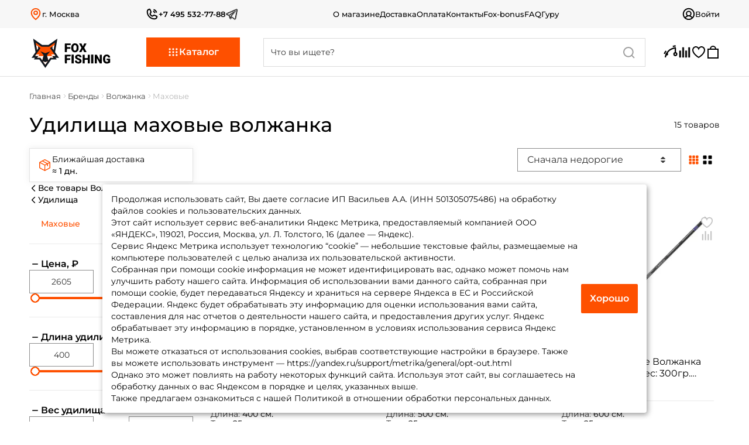

--- FILE ---
content_type: text/html; charset=UTF-8
request_url: https://foxfishing.ru/brands/volzhanka/udilishcha-mahovye/
body_size: 37670
content:
<!DOCTYPE html>
<html lang="ru">
    <head>
        <meta charset="UTF-8">
<meta http-equiv="X-UA-Compatible" content="IE=edge">
<meta name="viewport" content="width=device-width, initial-scale=1, maximum-scale=1, minimum-scale=1, user-scalable=no">


<title>Удилища маховые ВОЛЖАНКА купить в Москве, низкие цены в интернет-магазине - FoxFishing.ru</title>

    <meta name="description" content="Удилища Маховые Волжанка - каталог 8 моделей с фото и характеристиками. Низкие цены. Бесплатная и быстрая доставка по Москве и РФ. Гарантия качества. Консультации при покупке."/>

<meta name="yandex-verification" content="5fe97facb636a9e0"/>
<meta name="mailru-verification" content="0365bb1cf6b16617"/>


<link rel="shortcut icon" href="/img/favicon.svg" type="image/svg+xml">
<link rel="stylesheet" type="text/css" href="https://foxfishing.ru/foxfishing_v2/css/app.css?1768580215"/>

    <link rel="canonical" href="https://foxfishing.ru/brands/volzhanka/udilishcha-mahovye/"/>


<script defer src="//yastatic.net/es5-shims/0.0.2/es5-shims.min.js"></script><script>
    (function(i,s,o,g,r,a,m){i['GoogleAnalyticsObject']=r;i[r]=i[r]||function(){
    (i[r].q=i[r].q||[]).push(arguments)},i[r].l=1*new Date();a=s.createElement(o),
    m=s.getElementsByTagName(o)[0];a.async=1;a.src=g;m.parentNode.insertBefore(a,m)
    })(window,document,'script','https://www.google-analytics.com/analytics.js','ga');

    ga('create', 'UA-8912311-1', 'auto');
    function getCookie(name) {
      var matches = document.cookie.match(new RegExp(
          "(?:^|; )" + name.replace(/([.$?*|{}()[]\/+^])/g, '\$1') + "=([^;]*)"
      ));
      return matches ? decodeURIComponent(matches[1]) : '(not_set)';
    }
    ga(function (tracker) {
      client_id = tracker.get('clientId');
      client_id = client_id ? client_id : getCookie('_ga');
      tracker.set('dimension3', client_id);
    });
    ga('require', 'displayfeatures');
    ga('require', 'linkid', 'linkid.js'); 
    ga('send', 'pageview');
</script>

<!-- Google tag (gtag.js) -->
<script async src="https://www.googletagmanager.com/gtag/js?id=G-R6L7423SKX"></script>
<script>
  window.dataLayer = window.dataLayer || [];
  function gtag(){dataLayer.push(arguments);}
  gtag('js', new Date());

  gtag('config', 'G-R6L7423SKX');
</script><script>
    !function(f,b,e,v,n,t,s)
    {if(f.fbq)return;n=f.fbq=function(){n.callMethod?
    n.callMethod.apply(n,arguments):n.queue.push(arguments)};
    if(!f._fbq)f._fbq=n;n.push=n;n.loaded=!0;n.version='2.0';
    n.queue=[];t=b.createElement(e);t.async=!0;
    t.src=v;s=b.getElementsByTagName(e)[0];
    s.parentNode.insertBefore(t,s)}(window,document,'script',
    'https://connect.facebook.net/en_US/fbevents.js');
    fbq('init', '464020837333503'); 
    fbq('track', 'PageView');
    </script><script type="text/javascript">(window.Image ? (new Image()) : document.createElement('img')).src = 'https://vk.com/rtrg?p=VK-RTRG-214648-fjuYo';</script><script type="text/javascript">
    (function(){
      function Build(name, args){return function(){window.carrotquestasync.push(name, arguments);} }
      if (typeof carrotquest === 'undefined') {
        var s = document.createElement('script'); s.type = 'text/javascript'; s.async = true;
        s.src = '//cdn.carrotquest.io/api.min.js';
        var x = document.getElementsByTagName('head')[0]; x.appendChild(s);
        window.carrotquest = {}; window.carrotquestasync = []; carrotquest.settings = {};
        var m = ['connect', 'track', 'identify', 'auth', 'open', 'onReady', 'addCallback', 'removeCallback', 'trackMessageInteraction'];
        for (var i = 0; i < m.length; i++) carrotquest[m[i]] = Build(m[i]);
      }
    })();
    if (!/(Bot)/i.test(navigator.userAgent)) {
        carrotquest.connect('16066-7934fca247dbd1344ea6e913d2');
    }
</script>
    



    
<!-- Open Graph -->
<meta property="og:type" content="article" />
<meta property="og:url" content="https://foxfishing.ru/brands/volzhanka/udilishcha-mahovye/" />
<meta property="og:title" content="Удилища маховые ВОЛЖАНКА купить в Москве, низкие цены в интернет-магазине" />
<meta property="og:image" content="https://static.foxfishing.ru/uploads/images/category/39-1582815710.png" />
<meta property="og:description" content="Удилища Маховые Волжанка - каталог 8 моделей с фото и характеристиками. Низкие цены. Бесплатная и быстрая доставка по Москве и РФ. Гарантия качества. Консультации при покупке." />
<meta property="og:site_name" content="FoxFishing.ru" />
<meta property="twitter:card" content="summary_large_image">
<meta property="twitter:site" content="foxfishing.ru">
<meta property="twitter:url" content="https://foxfishing.ru/brands/volzhanka/udilishcha-mahovye/">
<meta property="twitter:creator" content="@FoxFishing">
<meta property="twitter:description" content="Удилища Маховые Волжанка - каталог 8 моделей с фото и характеристиками. Низкие цены. Бесплатная и быстрая доставка по Москве и РФ. Гарантия качества. Консультации при покупке.">
<meta property="twitter:image" content="https://static.foxfishing.ru/uploads/images/category/39-1582815710.png">
<!-- /Open Graph -->
<script defer src="https://vk.com/js/api/videoplayer.js"></script>
            </head>
    <body class="catalog-page brand"
          data-region="176"
          data-auth-user="0"
              >
        <noscript>
    <img height="1" width="1" src="https://www.facebook.com/tr?id=464020837333503&ev=PageView&noscript=1" alt="facebook"/>
</noscript>        <!-- Yandex.Metrika counter -->
<script type="text/javascript">
    window.dataLayer = window.dataLayer || [];
    (function (d, w, c) {
        (w[c] = w[c] || []).push(function() {
            try {
                w.yaCounter21397717 = new Ya.Metrika2({
                    id:21397717,
                    clickmap:true,
                    trackLinks:true,
                    accurateTrackBounce:true,
                    webvisor:false,
                    trackHash:true,
                    ecommerce:"dataLayer"
                });
            } catch(e) { }
        });
    
        var n = d.getElementsByTagName("script")[0],
            s = d.createElement("script"),
            f = function () { n.parentNode.insertBefore(s, n); };
        s.type = "text/javascript";
        s.async = true;
        s.src = "https://mc.yandex.ru/metrika/tag.js";
    
        if (w.opera == "[object Opera]") {
            d.addEventListener("DOMContentLoaded", f, false);
        } else { f(); }
    })(document, window, "yandex_metrika_callbacks2");
</script>
<!-- /Yandex.Metrika counter -->        <!-- Rating Mail.ru counter -->
<script type="text/javascript">
    var _tmr = window._tmr || (window._tmr = []);
    _tmr.push({id: "3237516", type: "pageView", start: (new Date()).getTime(), pid: "USER_ID"});
    (function (d, w, id) {
        if (d.getElementById(id)) return;
        var ts = d.createElement("script");
        ts.type = "text/javascript";
        ts.async = true;
        ts.id = id;
        ts.src = "https://top-fwz1.mail.ru/js/code.js";
        var f = function () {
            var s = d.getElementsByTagName("script")[0];
            s.parentNode.insertBefore(ts, s);
        };
        if (w.opera == "[object Opera]") {
            d.addEventListener("DOMContentLoaded", f, false);
        } else {
            f();
        }
    })(document, window, "topmailru-code");
</script>
<noscript>
    <div>
        <img src="https://top-fwz1.mail.ru/counter?id=3237516;js=na" style="border:0;position:absolute;left:-9999px;"
             alt="Top.Mail.Ru"/>
    </div>
</noscript>
<!-- //Rating Mail.ru counter -->

<!-- Rating@Mail.ru counter dynamic remarketing appendix -->
<script type="text/javascript">
    var _tmr = _tmr || [];
    _tmr.push({
        type: 'itemView',
                pagetype: 'other',
        productid: '',
        totalvalue: '',
                list: '2',
    });
</script>
<!-- // Rating@Mail.ru counter dynamic remarketing appendix -->        <header>
    <div class="header-top">
        <div class="container">
            <button type="button" class="btn city-btn" data-modal="#chooseYourCityModal">
                <svg>
                    <use xlink:href="https://foxfishing.ru/foxfishing_v2/spritemap.svg?1710410860#icon-map"></use>
                </svg>
                <span class="js-region-name">г. Москва</span>
            </button>
            <div class="phone-number-link">
                <a href="tel:+74955327788" class="number">
                    <svg>
                        <use xlink:href="https://foxfishing.ru/foxfishing_v2/spritemap.svg?1710410860#icon-phone-call"></use>
                    </svg>
                    +7 495 532-77-88
                </a>
                <a href="https://t.me/FoxFishingBot" class="tg-icon" target="_blank">
                    <svg>
                        <use xlink:href="https://foxfishing.ru/foxfishing_v2/spritemap.svg?1710410860#icon-tg-2"></use>
                    </svg>
                </a>
            </div>
            <div class="menu">
                <a href="https://foxfishing.ru/about/" class="menu-item">
                    О магазине
                </a>
                <a href="https://foxfishing.ru/delivery/" class="menu-item">
                    Доставка
                </a>
                <a href="https://foxfishing.ru/payment/" class="menu-item">
                    Оплата
                </a>
                <div class="dropdown">
                    <input id="headerTopDropdownMenu" autocomplete="off" type="checkbox" class="hidden">
                    <label for="headerTopDropdownMenu">
                        <svg>
                            <use xlink:href="https://foxfishing.ru/foxfishing_v2/spritemap.svg?1710410860#icon-dots-three"></use>
                        </svg>
                    </label>
                    <div class="dropdown-content">
                        <a href="https://foxfishing.ru/contacts/" class="menu-item">
                            Контакты
                        </a>
                        <a href="https://foxfishing.ru/bonus/" class="menu-item">
                            Fox-bonus
                        </a>
                        <a href="https://foxfishing.ru/faq/" class="menu-item">
                            FAQ
                        </a>
                        <a href="https://foxfishing.ru/guru/" class="menu-item">
                            Гуру
                        </a>
                    </div>
                </div>
            </div>
                            <button type="button" class="btn login-btn" onclick="App.login.openModal()">
                    <svg>
                        <use xlink:href="https://foxfishing.ru/foxfishing_v2/spritemap.svg?1710410860#icon-user-circle"></use>
                    </svg>
                    <span>Войти</span>
                </button>
                    </div>
    </div>
    <div class="header-actions-container">
        <div class="header-actions">
            <div class="container" itemscope="" itemtype="http://schema.org/Organization">
                                   <a href="https://foxfishing.ru/" class="logo-link" itemprop="url">
                        <svg class="logo-icon" itemprop="logo">
                            <use xlink:href="https://foxfishing.ru/foxfishing_v2/spritemap.svg?1710410860#icon-logo"></use>
                        </svg>
                        <svg class="wide-logo-icon">
                            <use xlink:href="https://foxfishing.ru/foxfishing_v2/spritemap.svg?1710410860#icon-wide-logo"></use>
                        </svg>
                    </a>
                                <button type="button" data-menu="catalog">
                    <svg class="open-icon">
                        <use xlink:href="https://foxfishing.ru/foxfishing_v2/spritemap.svg?1710410860#icon-catalog"></use>
                    </svg>
                    <svg class="close-icon">
                        <use xlink:href="https://foxfishing.ru/foxfishing_v2/spritemap.svg?1710410860#icon-close"></use>
                    </svg>
                    <svg class="menu-icon">
                        <use xlink:href="https://foxfishing.ru/foxfishing_v2/spritemap.svg?1710410860#icon-menu"></use>
                    </svg>
                    Каталог
                </button>
                <form id="searchForm"
                      autocomplete="off"
                      action="https://foxfishing.ru/search"
                      data-action-ajax="https://foxfishing.ru/search/hints"
                >
                    <div class="search-wrapper">
                        <div class="input-group input-primary">
                            <input type="text"
                                   class="form-control"
                                   name="search"
                                   placeholder="Что вы ищете?"
                                   maxlength="100"
                                   oninput="App.search.onChange($(this))"
                            >
                            <button type="button" class="btn btn-underscore" onclick="App.search.close()">Отмена</button>
                            <svg class="search-icon">
                                <use xlink:href="https://foxfishing.ru/foxfishing_v2/spritemap.svg?1710410860#icon-search"></use>
                            </svg>
                            <svg class="search-cleanup-icon" onclick="App.search.clearSearchTextField()">
                                <use xlink:href="https://foxfishing.ru/foxfishing_v2/spritemap.svg?1710410860#icon-close"></use>
                            </svg>
                            <div class="search-body">
                                <div class="recent-search" data-count="0">
                                    <div class="title">Ранее вы искали</div>
                                    <div class="recent-search-list"></div>
                                    <button type="button" class="btn btn-underscore" onclick="App.search.clearRecentSearchList()">Очистить все</button>
                                </div>
                                <div class="search-result"></div>
                            </div>
                        </div>
                    </div>
                </form>
                <div class="icons-container">
                    <a class="js-compare-param-link" href="https://foxfishing.ru/compare_param" aria-describedby="tooltip">
                        <svg class="compare-param-icon">
                            <use xlink:href="https://foxfishing.ru/foxfishing_v2/spritemap.svg?1710410860#icon-flexibility"></use>
                        </svg>
                        <span id="quantityProductsInStiffnessComparison"
                              class="counter"
                              data-value="0"
                        ></span>
                        <div role="tooltip">
                            <div data-popper-arrow></div>
                            Жесткость
                        </div>
                    </a>
                    <a href="https://foxfishing.ru/compare" aria-describedby="tooltip">
                        <svg class="compare-icon">
                            <use xlink:href="https://foxfishing.ru/foxfishing_v2/spritemap.svg?1710410860#icon-chart-bar"></use>
                        </svg>
                        <span id="quantityProductsCompared"
                              class="counter"
                              data-value="0"
                        ></span>
                        <div role="tooltip">
                            <div data-popper-arrow></div>
                            Сравнение
                        </div>
                    </a>
                    <a href="https://foxfishing.ru/favorites/" aria-describedby="tooltip">
                        <svg class="favourites-icon">
                            <use xlink:href="https://foxfishing.ru/foxfishing_v2/spritemap.svg?1710410860#icon-heart"></use>
                        </svg>
                        <span class="counter js-quantity-favorites-products"
                              data-value="0"
                        ></span>
                        <div role="tooltip">
                            <div data-popper-arrow></div>
                            Избранное
                        </div>
                    </a>
                    <a href="https://foxfishing.ru/cart/" class="shopping-cart" aria-describedby="tooltip">
                        <svg class="shopping-cart-icon">
                            <use xlink:href="https://foxfishing.ru/foxfishing_v2/spritemap.svg?1710410860#icon-shopping-bag"></use>
                        </svg>
                        <span class="counter js-quantity-products-in-cart"
                              data-value="0"
                        ></span>
                        <div role="tooltip">
                            <div data-popper-arrow></div>
                            Корзина
                        </div>
                    </a>
                </div>
                <button type="button" class="btn btn-link search-btn" onclick="App.search.open()">
                    <svg class="search-icon">
                        <use xlink:href="https://foxfishing.ru/foxfishing_v2/spritemap.svg?1710410860#icon-search"></use>
                    </svg>
                </button>
            </div>
        </div>
    </div>
    <div class="header-bottom">
        <button type="button" class="btn" data-menu="catalog">
            <svg class="menu-icon">
                <use xlink:href="https://foxfishing.ru/foxfishing_v2/spritemap.svg?1710410860#icon-menu"></use>
            </svg>
            Каталог
        </button>
        <a href="https://foxfishing.ru/favorites/" class="favourites">
            <svg class="favourites-icon">
                <use xlink:href="https://foxfishing.ru/foxfishing_v2/spritemap.svg?1710410860#icon-heart"></use>
            </svg>
            <span class="counter js-quantity-favorites-products"
                  data-value="0"
            ></span>
            Избранное
        </a>
        <a href="https://foxfishing.ru/cart/" class="shopping-cart">
            <svg class="shopping-cart-icon">
                <use xlink:href="https://foxfishing.ru/foxfishing_v2/spritemap.svg?1710410860#icon-shopping-bag"></use>
            </svg>
            <span class="counter js-quantity-products-in-cart"
                  data-value="0"
            ></span>
            Корзина
        </a>
        <button type="button" class="btn" data-menu="info">
                        <svg class="info-icon">
                <use xlink:href="https://foxfishing.ru/foxfishing_v2/spritemap.svg?1710410860#icon-info"></use>
            </svg>
            <svg class="primary-info-icon">
                <use xlink:href="https://foxfishing.ru/foxfishing_v2/spritemap.svg?1710410860#icon-primary-info"></use>
            </svg>
            Инфо
        </button>
                    <button type="button" class="btn login-btn" onclick="App.login.openModal()">
                <svg class="user-circle-icon">
                    <use xlink:href="https://foxfishing.ru/foxfishing_v2/spritemap.svg?1710410860#icon-user-circle"></use>
                </svg>
                Мой Fox
            </button>
            </div>
</header>
            <section class="breadcrumbs-container">
    <div class="container" data-scrollbooster="true">
        <div class="viewport">
            <div class="content">
                    <div class="breadcrumbs " itemscope="" itemtype="http://schema.org/BreadcrumbList">
                                    <span itemprop="itemListElement" itemscope="" itemtype="http://schema.org/ListItem">
                     <a href="https://foxfishing.ru" itemprop="item">
                        <span itemprop="name">Главная</span>
                        <meta itemprop="position" content="1">
                    </a>
                </span>
                                    <span class="sep"></span>
                                                                <span itemprop="itemListElement" itemscope="" itemtype="http://schema.org/ListItem">
                     <a href="https://foxfishing.ru/brands/" itemprop="item">
                        <span itemprop="name">Бренды</span>
                        <meta itemprop="position" content="2">
                    </a>
                </span>
                                    <span class="sep"></span>
                                                                <span itemprop="itemListElement" itemscope="" itemtype="http://schema.org/ListItem">
                     <a href="https://foxfishing.ru/brands/volzhanka/" itemprop="item">
                        <span itemprop="name">Волжанка</span>
                        <meta itemprop="position" content="3">
                    </a>
                </span>
                                    <span class="sep"></span>
                                                                 <span itemprop="itemListElement" itemscope="" itemtype="http://schema.org/ListItem">
                     <a href="https://foxfishing.ru/brands/volzhanka/udilishcha-mahovye/" itemprop="item">
                        <span itemprop="name">Маховые</span>
                        <meta itemprop="position" content="4">
                    </a>
                </span>
                        </div>
 
            </div>
        </div>
    </div>
</section>    <section class="page-title">
    <div class="container">
        <h1>Удилища маховые волжанка</h1>
                    <span class="item-count">15 товаров</span>
            </div>
</section>                    <section class="container">
        <div class="control-container">
            <div class="nearest-delivery-dates-container">
    <div 
        class="nearest-delivery-dates"
        onmouseover="App.analytics.sendAnalyticsGoal('klik po infe dostavka v listinge')"
    >
        <svg class="icon-package">
            <use xlink:href="https://foxfishing.ru/foxfishing_v2/spritemap.svg?1710410860#icon-package"></use>
        </svg>

        <div class="info">
            Ближайшая доставка

            <div class="js-nearest-delivery-date">
                ≈  1 дн.
            </div>
        </div>
    </div>

    <div class="deliveries">
            <div class="delivery-item">
            <div class="delivery-title">
                Самовывоз
            </div>

            <div class="delivery-date">
                ≈ сегодня
            </div>

            
    <div class="delivery-method-help help" aria-describedby="tooltip">
        <svg class="help-icon">
            <use xlink:href="https://foxfishing.ru/foxfishing_v2/spritemap.svg?1710410860#icon-help"></use>
        </svg>

        <div role="tooltip" class="popover">
            <div data-popper-arrow></div>

            <div class="items">
                <div class="title">Самовывоз из офиса (Москва, Плеханова 7 с 10 до 20)</div>

                <div class="features">
                                            <div class="feature">
                            <div class="value">Сумма заказа не ограничена</div>

                                                    </div>
                                            <div class="feature">
                            <div class="value">Ежедневно с 10:00 до 20:00</div>

                                                    </div>
                                    </div>

                                    <div class="description">
                        Точка выдачи: <br> г. Москва, ул.Плеханова 7
                    </div>
                
                            </div>
        </div>
    </div>
        </div>
            <div class="delivery-item">
            <div class="delivery-title">
                МКАД
            </div>

            <div class="delivery-date">
                ≈ 20.01 - 21.01
            </div>

            
    <div class="delivery-method-help help" aria-describedby="tooltip">
        <svg class="help-icon">
            <use xlink:href="https://foxfishing.ru/foxfishing_v2/spritemap.svg?1710410860#icon-help"></use>
        </svg>

        <div role="tooltip" class="popover">
            <div data-popper-arrow></div>

            <div class="items">
                <div class="title">Курьером по Москве в пределах МКАД</div>

                <div class="features">
                                            <div class="feature">
                            <div class="value">Бесплатно</div>

                                                            <div class="text">для заказов общей стоимостью больше 5000 ₽</div>
                                                    </div>
                                            <div class="feature">
                            <div class="value">500 ₽</div>

                                                            <div class="text">для заказов общей стоимостью менее 5000 ₽</div>
                                                    </div>
                                    </div>

                
                                    <div class="description">
                        Для категорий: прикормка, платформы, кресла, стулья, раскладушки, столы, палатки, сертификаты - взимается <span>дополнительный тариф 500 ₽</span>
                    </div>
                            </div>
        </div>
    </div>
        </div>
            <div class="delivery-item">
            <div class="delivery-title">
                EMS
            </div>

            <div class="delivery-date">
                ≈  1 дн.
            </div>

            
    <div class="delivery-method-help help" aria-describedby="tooltip">
        <svg class="help-icon">
            <use xlink:href="https://foxfishing.ru/foxfishing_v2/spritemap.svg?1710410860#icon-help"></use>
        </svg>

        <div role="tooltip" class="popover">
            <div data-popper-arrow></div>

            <div class="items">
                <div class="title">Курьерская служба &quot;EMS&quot; </div>

                <div class="features features-two-columns">
                                            <div class="feature">
                            <div class="value">Стоимость доставки от 400 ₽</div>

                                                    </div>
                                            <div class="feature">
                            <div class="value">Макс длина посылки 150 см</div>

                                                    </div>
                                            <div class="feature">
                            <div class="value">Кратчайшие сроки доставки</div>

                                                    </div>
                                            <div class="feature">
                            <div class="value">Бесплатная упаковка от 4000 ₽</div>

                                                    </div>
                                    </div>

                                    <div class="description">
                        Скидка на доставку до 100% (расчитывается автоматически в корзине).<br> Бесплатная доставка до отделения в Москве.
                    </div>
                
                            </div>
        </div>
    </div>
        </div>
            <div class="delivery-item">
            <div class="delivery-title">
                Самовывоз (Почта России)
            </div>

            <div class="delivery-date">
                ≈  1-2 дн.
            </div>

            
    <div class="delivery-method-help help" aria-describedby="tooltip">
        <svg class="help-icon">
            <use xlink:href="https://foxfishing.ru/foxfishing_v2/spritemap.svg?1710410860#icon-help"></use>
        </svg>

        <div role="tooltip" class="popover">
            <div data-popper-arrow></div>

            <div class="items">
                <div class="title">Самовывоз (Почта России)</div>

                <div class="features features-two-columns">
                                            <div class="feature">
                            <div class="value">Стоимость доставки от 180 ₽</div>

                                                    </div>
                                            <div class="feature">
                            <div class="value">Макс длина посылки 150 см</div>

                                                    </div>
                                            <div class="feature">
                            <div class="value">Доставка от 4 рабочих дней</div>

                                                    </div>
                                            <div class="feature">
                            <div class="value">Бесплатная упаковка от 4000 ₽</div>

                                                    </div>
                                    </div>

                                    <div class="description">
                        Скидка на доставку до 100% (расчитывается автоматически в корзине).
                    </div>
                
                            </div>
        </div>
    </div>
        </div>
            <div class="delivery-item">
            <div class="delivery-title">
                Яндекс Go
            </div>

            <div class="delivery-date">
                ≈ 1 дн.
            </div>

            
    <div class="delivery-method-help help" aria-describedby="tooltip">
        <svg class="help-icon">
            <use xlink:href="https://foxfishing.ru/foxfishing_v2/spritemap.svg?1710410860#icon-help"></use>
        </svg>

        <div role="tooltip" class="popover">
            <div data-popper-arrow></div>

            <div class="items">
                <div class="title">Яндекс Go (экспресс-доставка)</div>

                <div class="features">
                                            <div class="feature">
                            <div class="value">Доставка в день заказа</div>

                                                    </div>
                                            <div class="feature">
                            <div class="value">Вес товара до 15кг. / длина до 1 метра</div>

                                                    </div>
                                            <div class="feature">
                            <div class="value">Стоимость 1000руб. в пределах МКАД</div>

                                                    </div>
                                    </div>

                                    <div class="description">
                        Скидка на доставку до 100% (расчитывается автоматически в корзине).
                    </div>
                
                            </div>
        </div>
    </div>
        </div>
            <div class="delivery-item">
            <div class="delivery-title">
                СДЭК
            </div>

            <div class="delivery-date">
                ≈ 2-3 дн.
            </div>

            
    <div class="delivery-method-help help" aria-describedby="tooltip">
        <svg class="help-icon">
            <use xlink:href="https://foxfishing.ru/foxfishing_v2/spritemap.svg?1710410860#icon-help"></use>
        </svg>

        <div role="tooltip" class="popover">
            <div data-popper-arrow></div>

            <div class="items">
                <div class="title">СДЭК</div>

                <div class="features">
                                            <div class="feature">
                            <div class="value">Вес, габариты не ограничены</div>

                                                    </div>
                                            <div class="feature">
                            <div class="value">Кратчайшие сроки доставки</div>

                                                    </div>
                                            <div class="feature">
                            <div class="value">Цена зависит от выбранного ПВЗ</div>

                                                    </div>
                                    </div>

                                    <div class="description">
                        Скидка на доставку до 100% (расчитывается автоматически в корзине).
                    </div>
                
                            </div>
        </div>
    </div>
        </div>
    </div>

    <button
        type="button"
        class="btn btn-light applied-filters-btn"
        data-menu="filter"
    >
        <svg class="funnel-icon">
            <use xlink:href="https://foxfishing.ru/foxfishing_v2/spritemap.svg?1710410860#icon-funnel"></use>
        </svg>

        <span>Фильтры</span>

        <span class="filters-count" data-apply-filters-count="0"></span>
    </button>
</div>
                                <div class="categories-tree">
                    <div class="parents">
                                    <a href="https://foxfishing.ru/brands/volzhanka/">
                        <svg class="icon-caret">
                            <use xlink:href="https://foxfishing.ru/foxfishing_v2/spritemap.svg?1710410860#icon-caret-down">
                            </use>
                        </svg>
                        Все товары Волжанка
                    </a>
                                    <a href="https://foxfishing.ru/brands/volzhanka/udilishcha/">
                        <svg class="icon-caret">
                            <use xlink:href="https://foxfishing.ru/foxfishing_v2/spritemap.svg?1710410860#icon-caret-down">
                            </use>
                        </svg>
                        Удилища
                    </a>
                            </div>
                            <a href="https://foxfishing.ru/brands/volzhanka/udilishcha-mahovye/" class="current">
                Маховые
            </a>
                    </div>
                        <form id="filterForm" autocomplete="off" class="filters-container nav-drill menu-filter" data-action="https://foxfishing.ru/brands/volzhanka/udilishcha-mahovye">
    <div class="nav-item">
        <span class="nav-link nav-back-link">
            <span>Фильтр</span>
            <button type="button" data-menu="filter">
                <svg class="icon-close">
                    <use xlink:href="https://foxfishing.ru/foxfishing_v2/spritemap.svg?1710410860#icon-close"></use>
                </svg>
            </button>
        </span>
    </div>
    <div data-apply-filters-count="0" class="nav-items">
        <div class="filter-item nav-item applied">
            <div class="applied-filters-container">
    <button type="button" class="applied-filters-btn" data-menu="filter">
        <svg>
            <use xlink:href="https://foxfishing.ru/foxfishing_v2/spritemap.svg?1710410860#icon-funnel"></use>
        </svg>
        Фильтры
        <span class="filters-count" data-apply-filters-count="0"></span>
    </button>
                                                                                                    <button type="button" class="btn reset-filter-btn reset-all-btn" onclick="App.catalog.resetFilters(event)">
        <span>Очистить все</span>
        <svg>
            <use xlink:href="https://foxfishing.ru/foxfishing_v2/spritemap.svg?1710410860#icon-close"></use>
        </svg>
    </button>
</div>        </div>
        <div class="filter-item nav-item nav-expand">
    <input type="checkbox" id="priceVisibilityToggle" class="filter-body-visibility" autocomplete="off" checked>
    <div class="filter-header">
        <label for="priceVisibilityToggle" class="hide">
            <svg>
                <use xlink:href="https://foxfishing.ru/foxfishing_v2/spritemap.svg?1710410860#icon-minus"></use>
            </svg>
        </label>
        <label for="priceVisibilityToggle" class="show">
            <svg>
                <use xlink:href="https://foxfishing.ru/foxfishing_v2/spritemap.svg?1710410860#icon-plus"></use>
            </svg>
        </label>
        <label class="nav-link nav-expand-link" for="priceVisibilityToggle">
            Цена, ₽
            <span class="apply-parameters-count"
                  data-filter-id="price"
                  data-count="0"
            >
            </span>
            <svg class="icon-caret-down">
                <use xlink:href="https://foxfishing.ru/foxfishing_v2/spritemap.svg?1710410860#icon-caret-down"></use>
            </svg>
        </label>
    </div>
    <div class="filter-body nav-expand-content setting-range-filter">
        <div class="nav-item menu-header">
            <span class="nav-link nav-back-link">
                <button type="button" data-menu-action="back">
                    <svg class="icon-back">
                        <use xlink:href="https://foxfishing.ru/foxfishing_v2/spritemap.svg?1710410860#icon-back"></use>
                    </svg>
                </button>
                <span>Цена, ₽</span>
                <button type="button" data-menu="filter">
                    <svg class="icon-close">
                        <use xlink:href="https://foxfishing.ru/foxfishing_v2/spritemap.svg?1710410860#icon-close"></use>
                    </svg>
                </button>
            </span>
        </div>
        <div class="nav-item">
            <div class="input-range-group">
                <input class="value-from" type="text" name="min_price" value="2605">
                <div class="delivery">
                    <div class="line"></div>
                </div>
                <input class="value-to" type="text" name="max_price" value="13905">
            </div>
            <div class="range-slider-wrapper">
                <div
                    id="range-slider-price"
                    class="range-slider"
                    data-from="2605"
                    data-to="13905"
                    data-min="2605"
                    data-max="13905"
                ></div>
            </div>
        </div>
    </div>
</div>                                                                <div class="filter-item nav-item nav-expand">
    <input type="checkbox" id="rangeFilter9" class="filter-body-visibility" autocomplete="off" checked>
    <div class="filter-header">
        <label for="rangeFilter9" class="hide">
            <svg>
                <use xlink:href="https://foxfishing.ru/foxfishing_v2/spritemap.svg?1710410860#icon-minus"></use>
            </svg>
        </label>
        <label for="rangeFilter9" class="show">
            <svg>
                <use xlink:href="https://foxfishing.ru/foxfishing_v2/spritemap.svg?1710410860#icon-plus"></use>
            </svg>
        </label>
        <label class="nav-link nav-expand-link" for="rangeFilter9">
            Длина удилища
            <span class="apply-parameters-count"
                  data-filter-id="9"
                  data-count="0"
            >
            </span>
            <svg class="icon-caret-down">
                <use xlink:href="https://foxfishing.ru/foxfishing_v2/spritemap.svg?1710410860#icon-caret-down"></use>
            </svg>
        </label>
    </div>
            <div class="filter-body nav-expand-content setting-range-filter">
        <div class="nav-item menu-header">
            <span class="nav-link nav-back-link">
                <button type="button" data-menu-action="back">
                    <svg class="icon-back">
                        <use xlink:href="https://foxfishing.ru/foxfishing_v2/spritemap.svg?1710410860#icon-back"></use>
                    </svg>
                </button>
                <span>Длина удилища</span>
                <button type="button" data-menu="filter">
                    <svg class="icon-close">
                        <use xlink:href="https://foxfishing.ru/foxfishing_v2/spritemap.svg?1710410860#icon-close"></use>
                    </svg>
                </button>
            </span>
        </div>
        <div class="nav-item">
            <div class="input-range-group">
                <input class="value-from" type="text" name="ranges[9][range_from]" value="400">
                <div class="delivery">
                    <div class="line"></div>
                </div>
                <input class="value-to" type="text" name="ranges[9][range_to]" value="700">
            </div>
            <div class="range-slider-wrapper">
                <div
                    id="range-slider-9"
                    class="range-slider custom-range-slider"
                    data-method="params_range[]"
                    data-step="1"
                    data-filter-id="9"
                    data-param-id="7"
                    data-from="400"
                    data-to="700"
                    data-min="400"
                    data-max="700"
                ></div>
            </div>
        </div>
    </div>
</div>                                                                <div class="filter-item nav-item nav-expand">
    <input type="checkbox" id="rangeFilter84" class="filter-body-visibility" autocomplete="off" checked>
    <div class="filter-header">
        <label for="rangeFilter84" class="hide">
            <svg>
                <use xlink:href="https://foxfishing.ru/foxfishing_v2/spritemap.svg?1710410860#icon-minus"></use>
            </svg>
        </label>
        <label for="rangeFilter84" class="show">
            <svg>
                <use xlink:href="https://foxfishing.ru/foxfishing_v2/spritemap.svg?1710410860#icon-plus"></use>
            </svg>
        </label>
        <label class="nav-link nav-expand-link" for="rangeFilter84">
            Вес удилища
            <span class="apply-parameters-count"
                  data-filter-id="84"
                  data-count="0"
            >
            </span>
            <svg class="icon-caret-down">
                <use xlink:href="https://foxfishing.ru/foxfishing_v2/spritemap.svg?1710410860#icon-caret-down"></use>
            </svg>
        </label>
    </div>
            <div class="filter-body nav-expand-content setting-range-filter">
        <div class="nav-item menu-header">
            <span class="nav-link nav-back-link">
                <button type="button" data-menu-action="back">
                    <svg class="icon-back">
                        <use xlink:href="https://foxfishing.ru/foxfishing_v2/spritemap.svg?1710410860#icon-back"></use>
                    </svg>
                </button>
                <span>Вес удилища</span>
                <button type="button" data-menu="filter">
                    <svg class="icon-close">
                        <use xlink:href="https://foxfishing.ru/foxfishing_v2/spritemap.svg?1710410860#icon-close"></use>
                    </svg>
                </button>
            </span>
        </div>
        <div class="nav-item">
            <div class="input-range-group">
                <input class="value-from" type="text" name="ranges[84][range_from]" value="140">
                <div class="delivery">
                    <div class="line"></div>
                </div>
                <input class="value-to" type="text" name="ranges[84][range_to]" value="370">
            </div>
            <div class="range-slider-wrapper">
                <div
                    id="range-slider-84"
                    class="range-slider custom-range-slider"
                    data-method="params_range[]"
                    data-step="1"
                    data-filter-id="84"
                    data-param-id="9"
                    data-from="140"
                    data-to="370"
                    data-min="140"
                    data-max="370"
                ></div>
            </div>
        </div>
    </div>
</div>                                                                <div class="filter-item nav-item nav-expand">
    <input type="checkbox" id="rangeFilter6" class="filter-body-visibility" autocomplete="off" checked>
    <div class="filter-header">
        <label for="rangeFilter6" class="hide">
            <svg>
                <use xlink:href="https://foxfishing.ru/foxfishing_v2/spritemap.svg?1710410860#icon-minus"></use>
            </svg>
        </label>
        <label for="rangeFilter6" class="show">
            <svg>
                <use xlink:href="https://foxfishing.ru/foxfishing_v2/spritemap.svg?1710410860#icon-plus"></use>
            </svg>
        </label>
        <label class="nav-link nav-expand-link" for="rangeFilter6">
            Длина в сложенном виде
            <span class="apply-parameters-count"
                  data-filter-id="6"
                  data-count="0"
            >
            </span>
            <svg class="icon-caret-down">
                <use xlink:href="https://foxfishing.ru/foxfishing_v2/spritemap.svg?1710410860#icon-caret-down"></use>
            </svg>
        </label>
    </div>
            <div class="filter-body nav-expand-content setting-range-filter">
        <div class="nav-item menu-header">
            <span class="nav-link nav-back-link">
                <button type="button" data-menu-action="back">
                    <svg class="icon-back">
                        <use xlink:href="https://foxfishing.ru/foxfishing_v2/spritemap.svg?1710410860#icon-back"></use>
                    </svg>
                </button>
                <span>Длина в сложенном виде</span>
                <button type="button" data-menu="filter">
                    <svg class="icon-close">
                        <use xlink:href="https://foxfishing.ru/foxfishing_v2/spritemap.svg?1710410860#icon-close"></use>
                    </svg>
                </button>
            </span>
        </div>
        <div class="nav-item">
            <div class="input-range-group">
                <input class="value-from" type="text" name="ranges[6][range_from]" value="132">
                <div class="delivery">
                    <div class="line"></div>
                </div>
                <input class="value-to" type="text" name="ranges[6][range_to]" value="148">
            </div>
            <div class="range-slider-wrapper">
                <div
                    id="range-slider-6"
                    class="range-slider custom-range-slider"
                    data-method="params_range[]"
                    data-step="1"
                    data-filter-id="6"
                    data-param-id="10"
                    data-from="132"
                    data-to="148"
                    data-min="132"
                    data-max="148"
                ></div>
            </div>
        </div>
    </div>
</div>                                                                <div class="filter-item nav-item nav-expand">
    <input type="checkbox" id="rangeFilter107" class="filter-body-visibility" autocomplete="off" checked>
    <div class="filter-header">
        <label for="rangeFilter107" class="hide">
            <svg>
                <use xlink:href="https://foxfishing.ru/foxfishing_v2/spritemap.svg?1710410860#icon-minus"></use>
            </svg>
        </label>
        <label for="rangeFilter107" class="show">
            <svg>
                <use xlink:href="https://foxfishing.ru/foxfishing_v2/spritemap.svg?1710410860#icon-plus"></use>
            </svg>
        </label>
        <label class="nav-link nav-expand-link" for="rangeFilter107">
            Диаметр кончика хлыста
            <span class="apply-parameters-count"
                  data-filter-id="107"
                  data-count="0"
            >
            </span>
            <svg class="icon-caret-down">
                <use xlink:href="https://foxfishing.ru/foxfishing_v2/spritemap.svg?1710410860#icon-caret-down"></use>
            </svg>
        </label>
    </div>
            <div class="filter-body nav-expand-content setting-range-filter">
        <div class="nav-item menu-header">
            <span class="nav-link nav-back-link">
                <button type="button" data-menu-action="back">
                    <svg class="icon-back">
                        <use xlink:href="https://foxfishing.ru/foxfishing_v2/spritemap.svg?1710410860#icon-back"></use>
                    </svg>
                </button>
                <span>Диаметр кончика хлыста</span>
                <button type="button" data-menu="filter">
                    <svg class="icon-close">
                        <use xlink:href="https://foxfishing.ru/foxfishing_v2/spritemap.svg?1710410860#icon-close"></use>
                    </svg>
                </button>
            </span>
        </div>
        <div class="nav-item">
            <div class="input-range-group">
                <input class="value-from" type="text" name="ranges[107][range_from]" value="0">
                <div class="delivery">
                    <div class="line"></div>
                </div>
                <input class="value-to" type="text" name="ranges[107][range_to]" value="2">
            </div>
            <div class="range-slider-wrapper">
                <div
                    id="range-slider-107"
                    class="range-slider custom-range-slider"
                    data-method="params_range[]"
                    data-step="0.1"
                    data-filter-id="107"
                    data-param-id="224"
                    data-from="0"
                    data-to="2"
                    data-min="0"
                    data-max="2"
                ></div>
            </div>
        </div>
    </div>
</div>                                        </div>
    <div class="nav-item nav-item-footer">
        <button type="button" 
                class="btn btn-primary" 
                data-menu="filter"
                onclick="App.catalog.onApplyFilter(false)"
                data-products-count="15 товаров"
        >
            Показать
            <span class="loader"></span>
        </button>
    </div>
</form>        </div>
        <div class="content-container">
            <div class="row">
                <div class="applied-filters-container">
    <button type="button" class="applied-filters-btn" data-menu="filter">
        <svg>
            <use xlink:href="https://foxfishing.ru/foxfishing_v2/spritemap.svg?1710410860#icon-funnel"></use>
        </svg>
        Фильтры
        <span class="filters-count" data-apply-filters-count="0"></span>
    </button>
                                                                                                    <button type="button" class="btn reset-filter-btn reset-all-btn" onclick="App.catalog.resetFilters(event)">
        <span>Очистить все</span>
        <svg>
            <use xlink:href="https://foxfishing.ru/foxfishing_v2/spritemap.svg?1710410860#icon-close"></use>
        </svg>
    </button>
</div>                
<div class="sort-container">
    <form id="sortForm" autocomplete="off">
        <div class="select-box">
            <div class="select-box-current" tabindex="1">
                <svg class="select-box-icon">
                    <use xlink:href="https://foxfishing.ru/foxfishing_v2/spritemap.svg?1710410860#icon-ch"></use>
                </svg>
                <svg class="select-box-icon mobile">
                    <use xlink:href="https://foxfishing.ru/foxfishing_v2/spritemap.svg?1710410860#icon-sort-ascending"></use>
                </svg>
                                    <div class="select-box-value">
                        <input class="select-box-input"
                               type="radio"
                               id="asc_price"
                               name="sort"
                               value="asc_price"
                               onchange="App.catalog.onApplyFilter(false); App.analytics.sendAnalyticsGoal('sortirovka');"
                                checked
                        >
                        <p class="select-box-input-text">Сначала недорогие</p>
                    </div>
                                    <div class="select-box-value">
                        <input class="select-box-input"
                               type="radio"
                               id="desc_price"
                               name="sort"
                               value="desc_price"
                               onchange="App.catalog.onApplyFilter(false); App.analytics.sendAnalyticsGoal('sortirovka');"
                               
                        >
                        <p class="select-box-input-text">Сначала дорогие</p>
                    </div>
                                    <div class="select-box-value">
                        <input class="select-box-input"
                               type="radio"
                               id="is_new"
                               name="sort"
                               value="is_new"
                               onchange="App.catalog.onApplyFilter(false); App.analytics.sendAnalyticsGoal('sortirovka');"
                               
                        >
                        <p class="select-box-input-text">Сначала новинки</p>
                    </div>
                                    <div class="select-box-value">
                        <input class="select-box-input"
                               type="radio"
                               id="has_discount"
                               name="sort"
                               value="has_discount"
                               onchange="App.catalog.onApplyFilter(false); App.analytics.sendAnalyticsGoal('sortirovka');"
                               
                        >
                        <p class="select-box-input-text">Со скидками</p>
                    </div>
                                    <div class="select-box-value">
                        <input class="select-box-input"
                               type="radio"
                               id="rating"
                               name="sort"
                               value="rating"
                               onchange="App.catalog.onApplyFilter(false); App.analytics.sendAnalyticsGoal('sortirovka');"
                               
                        >
                        <p class="select-box-input-text">С высоким рейтингом</p>
                    </div>
                                    <div class="select-box-value">
                        <input class="select-box-input"
                               type="radio"
                               id="recommendations_count"
                               name="sort"
                               value="recommendations_count"
                               onchange="App.catalog.onApplyFilter(false); App.analytics.sendAnalyticsGoal('sortirovka');"
                               
                        >
                        <p class="select-box-input-text">C рекомендациями</p>
                    </div>
                            </div>
            <ul class="select-box-list">
                                    <li>
                        <label class="select-box-option" for="asc_price">Сначала недорогие</label>
                    </li>
                                    <li>
                        <label class="select-box-option" for="desc_price">Сначала дорогие</label>
                    </li>
                                    <li>
                        <label class="select-box-option" for="is_new">Сначала новинки</label>
                    </li>
                                    <li>
                        <label class="select-box-option" for="has_discount">Со скидками</label>
                    </li>
                                    <li>
                        <label class="select-box-option" for="rating">С высоким рейтингом</label>
                    </li>
                                    <li>
                        <label class="select-box-option" for="recommendations_count">C рекомендациями</label>
                    </li>
                            </ul>
        </div>
    </form>
    
<div class="view-container">
            <button type="button"
                onclick="App.catalog.onChangeView($(this), 'tile')"
                data-is-active="1"
        >
            <svg>
                <use xlink:href="https://foxfishing.ru/foxfishing_v2/spritemap.svg?1710410860#icon-tile"></use>
            </svg>
        </button>
            <button type="button"
                onclick="App.catalog.onChangeView($(this), 'large-tile')"
                data-is-active="0"
        >
            <svg>
                <use xlink:href="https://foxfishing.ru/foxfishing_v2/spritemap.svg?1710410860#icon-large-tile"></use>
            </svg>
        </button>
    </div></div>            </div>
            <div id="products" class="products-container tile">
            <div class="card-standard-wrapper">
    <a href="https://foxfishing.ru/udilishcha/mahovye/VOLZhANKA-OPTIMA/4_0m/"
       class="card-standard"
           >
                                    <div class="card-actions-container">
    <button
        type="button"
        onclick="App.product.updateFavoriteStatus(event, $(this), 60693)"
        class="btn btn-link"
    >
        <span class="loader"></span>
        <svg class="heart-icon">
            <use xlink:href="https://foxfishing.ru/foxfishing_v2/spritemap.svg?1710410860#icon-heart"></use>
        </svg>
    </button>
    <button
        type="button"
        onclick="App.product.updateComparisonStatus(event, $(this), 60693)"
        class="btn btn-link"
    >
        <span class="loader"></span>
        <svg class="chart-bar-icon">
            <use xlink:href="https://foxfishing.ru/foxfishing_v2/spritemap.svg?1710410860#icon-chart-bar"></use>
        </svg>
    </button>
</div>                            <div class="slider">
                            <div class="thumbnails viewport">
                    <div class="content">
                                                    <img class="active"
                                 alt="img"
                                 data-src="https://static.foxfishing.ru/uploads/images/models/model_260_without_watermark/_udilishcha_mahovye_VOLZhANKA-OPTIMA_4_0m_1.png"
                                 width="46px"
                                 height="46px"
                                 src=""
                            >
                                                    <img class="inactive"
                                 alt="img"
                                 data-src="https://static.foxfishing.ru/uploads/images/models/model_260_without_watermark/_udilishcha_mahovye_VOLZhANKA-OPTIMA_4_0m_2.png"
                                 width="46px"
                                 height="46px"
                                 src=""
                            >
                                                    <img class="inactive"
                                 alt="img"
                                 data-src="https://static.foxfishing.ru/uploads/images/models/model_260_without_watermark/_udilishcha_mahovye_VOLZhANKA-OPTIMA_4_0m_3.png"
                                 width="46px"
                                 height="46px"
                                 src=""
                            >
                                                    <img class="inactive"
                                 alt="img"
                                 data-src="https://static.foxfishing.ru/uploads/images/models/model_260_without_watermark/_udilishcha_mahovye_VOLZhANKA-OPTIMA_4_0m_4.png"
                                 width="46px"
                                 height="46px"
                                 src=""
                            >
                                                    <img class="inactive"
                                 alt="img"
                                 data-src="https://static.foxfishing.ru/uploads/images/models/model_260_without_watermark/_udilishcha_mahovye_VOLZhANKA-OPTIMA_4_0m_5.png"
                                 width="46px"
                                 height="46px"
                                 src=""
                            >
                                            </div>
                </div>
                        <div class="img-container">
                                                <img class="main-img"
                     alt="400см. вес: 200гр. тест: 25гр. / 001-0250"
                     data-src="https://static.foxfishing.ru/uploads/images/models/model_260_without_watermark/_udilishcha_mahovye_VOLZhANKA-OPTIMA_4_0m_1.png"
                     width="100%"
                     height="100%"
                     src=""
                >
                <div class="paranja"></div>
            </div>
        </div>
        <div class="title">Удилище маховое Волжанка Оптима 400см. вес: 200гр. тест: 25гр. / 001-0250</div>
        <div class="rating-product" data-count-of-reviews="0">
            <div class="rating-container">
            <div class="star star-0">
            <svg>
                <use xlink:href="https://foxfishing.ru/foxfishing_v2/spritemap.svg?1710410860#icon-star"></use>
            </svg>
            <div class="cover"></div>
        </div>
                    <div class="star star-0">
            <svg>
                <use xlink:href="https://foxfishing.ru/foxfishing_v2/spritemap.svg?1710410860#icon-star"></use>
            </svg>
            <div class="cover"></div>
        </div>
                    <div class="star star-0">
            <svg>
                <use xlink:href="https://foxfishing.ru/foxfishing_v2/spritemap.svg?1710410860#icon-star"></use>
            </svg>
            <div class="cover"></div>
        </div>
                    <div class="star star-0">
            <svg>
                <use xlink:href="https://foxfishing.ru/foxfishing_v2/spritemap.svg?1710410860#icon-star"></use>
            </svg>
            <div class="cover"></div>
        </div>
                    <div class="star star-0">
            <svg>
                <use xlink:href="https://foxfishing.ru/foxfishing_v2/spritemap.svg?1710410860#icon-star"></use>
            </svg>
            <div class="cover"></div>
        </div>
            </div>            <span
                class="reviews-count"
                data-full-text="(0 отзывов)"
                data-shortened-text="0"
                data-count-of-reviews="0"
            ></span>
        </div>
        <div class="details">
            <div class="rating-product" data-count-of-reviews="0">
                <div class="rating-container">
            <div class="star star-0">
            <svg>
                <use xlink:href="https://foxfishing.ru/foxfishing_v2/spritemap.svg?1710410860#icon-star"></use>
            </svg>
            <div class="cover"></div>
        </div>
                    <div class="star star-0">
            <svg>
                <use xlink:href="https://foxfishing.ru/foxfishing_v2/spritemap.svg?1710410860#icon-star"></use>
            </svg>
            <div class="cover"></div>
        </div>
                    <div class="star star-0">
            <svg>
                <use xlink:href="https://foxfishing.ru/foxfishing_v2/spritemap.svg?1710410860#icon-star"></use>
            </svg>
            <div class="cover"></div>
        </div>
                    <div class="star star-0">
            <svg>
                <use xlink:href="https://foxfishing.ru/foxfishing_v2/spritemap.svg?1710410860#icon-star"></use>
            </svg>
            <div class="cover"></div>
        </div>
                    <div class="star star-0">
            <svg>
                <use xlink:href="https://foxfishing.ru/foxfishing_v2/spritemap.svg?1710410860#icon-star"></use>
            </svg>
            <div class="cover"></div>
        </div>
            </div>                <span
                    class="reviews-count"
                    data-full-text="(0 отзывов)"
                    data-shortened-text="0"
                ></span>
            </div>
                            <div class="price-container">
    <div class="price">2 605 ₽</div>
    </div>                        <button type="button"
                    class="shopping-cart"
                    data-buy="60693"
                    onclick="App.addingToCart.addProduct(event, 'model', $(this))"
            >
                <svg>
                    <use xlink:href="https://foxfishing.ru/foxfishing_v2/spritemap.svg?1710410860#icon-shopping-bag"></use>
                </svg>
                <span class="loader"></span>
            </button>
        </div>
                    <button type="button"
                    class="to-cart-btn"
                    data-buy="60693"
                    onclick="App.addingToCart.addProduct(event, 'model', $(this))"
            >
                <svg class="success-icon">
                    <use xlink:href="https://foxfishing.ru/foxfishing_v2/spritemap.svg?1710410860#icon-success"></use>
                </svg>
                <span class="loader"></span>
                <span data-text="В корзину" data-active-text="В корзине"></span>
            </button>
                            <div class="params-list">
                                    <p class="param">Длина: <span>400 см.</span></p>
                                    <p class="param">Тест: <span>25 гр.</span></p>
                                    <p class="param">Вес: <span>140 гр.</span></p>
                                    <p class="param">Кол-во секций: <span>4 шт.</span></p>
                                    <p class="param">Транспортная длина: <span>136 см.</span></p>
                                    <p class="param">Диаметр комля: <span>20 мм.</span></p>
                                    <p class="param">Диаметр кончика хлыста: <span>1.4 мм.</span></p>
                                    <p class="param">Мат-ал бланка: <span>карбон </span></p>
                                    <p class="param">Упаковка: <span>матерчатый чехол </span></p>
                                    <p class="param">Модель: <span>2020 год</span></p>
                                    <p class="param">Артикул: <span>001 - 0250 </span></p>
                            </div>
            </a>
</div>            <div class="card-standard-wrapper">
    <a href="https://foxfishing.ru/udilishcha/mahovye/VOLZhANKA-OPTIMA/5_0m/"
       class="card-standard"
           >
                                    <div class="card-actions-container">
    <button
        type="button"
        onclick="App.product.updateFavoriteStatus(event, $(this), 60694)"
        class="btn btn-link"
    >
        <span class="loader"></span>
        <svg class="heart-icon">
            <use xlink:href="https://foxfishing.ru/foxfishing_v2/spritemap.svg?1710410860#icon-heart"></use>
        </svg>
    </button>
    <button
        type="button"
        onclick="App.product.updateComparisonStatus(event, $(this), 60694)"
        class="btn btn-link"
    >
        <span class="loader"></span>
        <svg class="chart-bar-icon">
            <use xlink:href="https://foxfishing.ru/foxfishing_v2/spritemap.svg?1710410860#icon-chart-bar"></use>
        </svg>
    </button>
</div>                            <div class="slider">
                            <div class="thumbnails viewport">
                    <div class="content">
                                                    <img class="active"
                                 alt="img"
                                 data-src="https://static.foxfishing.ru/uploads/images/models/model_260_without_watermark/_udilishcha_mahovye_VOLZhANKA-OPTIMA_5_0m_1.png"
                                 width="46px"
                                 height="46px"
                                 src=""
                            >
                                                    <img class="inactive"
                                 alt="img"
                                 data-src="https://static.foxfishing.ru/uploads/images/models/model_260_without_watermark/_udilishcha_mahovye_VOLZhANKA-OPTIMA_5_0m_2.png"
                                 width="46px"
                                 height="46px"
                                 src=""
                            >
                                                    <img class="inactive"
                                 alt="img"
                                 data-src="https://static.foxfishing.ru/uploads/images/models/model_260_without_watermark/_udilishcha_mahovye_VOLZhANKA-OPTIMA_5_0m_3.png"
                                 width="46px"
                                 height="46px"
                                 src=""
                            >
                                                    <img class="inactive"
                                 alt="img"
                                 data-src="https://static.foxfishing.ru/uploads/images/models/model_260_without_watermark/_udilishcha_mahovye_VOLZhANKA-OPTIMA_5_0m_4.png"
                                 width="46px"
                                 height="46px"
                                 src=""
                            >
                                                    <img class="inactive"
                                 alt="img"
                                 data-src="https://static.foxfishing.ru/uploads/images/models/model_260_without_watermark/_udilishcha_mahovye_VOLZhANKA-OPTIMA_5_0m_5.png"
                                 width="46px"
                                 height="46px"
                                 src=""
                            >
                                            </div>
                </div>
                        <div class="img-container">
                                                <img class="main-img"
                     alt="500см. вес: 250гр. тест: 25гр. / 001-0251"
                     data-src="https://static.foxfishing.ru/uploads/images/models/model_260_without_watermark/_udilishcha_mahovye_VOLZhANKA-OPTIMA_5_0m_1.png"
                     width="100%"
                     height="100%"
                     src=""
                >
                <div class="paranja"></div>
            </div>
        </div>
        <div class="title">Удилище маховое Волжанка Оптима 500см. вес: 250гр. тест: 25гр. / 001-0251</div>
        <div class="rating-product" data-count-of-reviews="1">
            <div class="rating-container">
            <div class="star star-100">
            <svg>
                <use xlink:href="https://foxfishing.ru/foxfishing_v2/spritemap.svg?1710410860#icon-star"></use>
            </svg>
            <div class="cover"></div>
        </div>
                    <div class="star star-100">
            <svg>
                <use xlink:href="https://foxfishing.ru/foxfishing_v2/spritemap.svg?1710410860#icon-star"></use>
            </svg>
            <div class="cover"></div>
        </div>
                    <div class="star star-100">
            <svg>
                <use xlink:href="https://foxfishing.ru/foxfishing_v2/spritemap.svg?1710410860#icon-star"></use>
            </svg>
            <div class="cover"></div>
        </div>
                    <div class="star star-100">
            <svg>
                <use xlink:href="https://foxfishing.ru/foxfishing_v2/spritemap.svg?1710410860#icon-star"></use>
            </svg>
            <div class="cover"></div>
        </div>
                    <div class="star star-100">
            <svg>
                <use xlink:href="https://foxfishing.ru/foxfishing_v2/spritemap.svg?1710410860#icon-star"></use>
            </svg>
            <div class="cover"></div>
        </div>
            </div>            <span
                class="reviews-count"
                data-full-text="(1 отзыв)"
                data-shortened-text="1"
                data-count-of-reviews="1"
            ></span>
        </div>
        <div class="details">
            <div class="rating-product" data-count-of-reviews="1">
                <div class="rating-container">
            <div class="star star-100">
            <svg>
                <use xlink:href="https://foxfishing.ru/foxfishing_v2/spritemap.svg?1710410860#icon-star"></use>
            </svg>
            <div class="cover"></div>
        </div>
                    <div class="star star-100">
            <svg>
                <use xlink:href="https://foxfishing.ru/foxfishing_v2/spritemap.svg?1710410860#icon-star"></use>
            </svg>
            <div class="cover"></div>
        </div>
                    <div class="star star-100">
            <svg>
                <use xlink:href="https://foxfishing.ru/foxfishing_v2/spritemap.svg?1710410860#icon-star"></use>
            </svg>
            <div class="cover"></div>
        </div>
                    <div class="star star-100">
            <svg>
                <use xlink:href="https://foxfishing.ru/foxfishing_v2/spritemap.svg?1710410860#icon-star"></use>
            </svg>
            <div class="cover"></div>
        </div>
                    <div class="star star-100">
            <svg>
                <use xlink:href="https://foxfishing.ru/foxfishing_v2/spritemap.svg?1710410860#icon-star"></use>
            </svg>
            <div class="cover"></div>
        </div>
            </div>                <span
                    class="reviews-count"
                    data-full-text="(1 отзыв)"
                    data-shortened-text="1"
                ></span>
            </div>
                            <div class="price-container">
    <div class="price">3 300 ₽</div>
    </div>                        <button type="button"
                    class="shopping-cart"
                    data-buy="60694"
                    onclick="App.addingToCart.addProduct(event, 'model', $(this))"
            >
                <svg>
                    <use xlink:href="https://foxfishing.ru/foxfishing_v2/spritemap.svg?1710410860#icon-shopping-bag"></use>
                </svg>
                <span class="loader"></span>
            </button>
        </div>
                    <button type="button"
                    class="to-cart-btn"
                    data-buy="60694"
                    onclick="App.addingToCart.addProduct(event, 'model', $(this))"
            >
                <svg class="success-icon">
                    <use xlink:href="https://foxfishing.ru/foxfishing_v2/spritemap.svg?1710410860#icon-success"></use>
                </svg>
                <span class="loader"></span>
                <span data-text="В корзину" data-active-text="В корзине"></span>
            </button>
                            <div class="params-list">
                                    <p class="param">Длина: <span>500 см.</span></p>
                                    <p class="param">Тест: <span>25 гр.</span></p>
                                    <p class="param">Вес: <span>200 гр.</span></p>
                                    <p class="param">Кол-во секций: <span>5 шт.</span></p>
                                    <p class="param">Транспортная длина: <span>137 см.</span></p>
                                    <p class="param">Диаметр комля: <span>21 мм.</span></p>
                                    <p class="param">Диаметр кончика хлыста: <span>1.4 мм.</span></p>
                                    <p class="param">Мат-ал бланка: <span>карбон </span></p>
                                    <p class="param">Упаковка: <span>матерчатый чехол </span></p>
                                    <p class="param">Модель: <span>2020 год</span></p>
                                    <p class="param">Артикул: <span>001 - 0251 </span></p>
                            </div>
            </a>
</div>            <div class="card-standard-wrapper">
    <a href="https://foxfishing.ru/udilishcha/mahovye/VOLZhANKA-OPTIMA/6_0m/"
       class="card-standard"
           >
                                    <div class="card-actions-container">
    <button
        type="button"
        onclick="App.product.updateFavoriteStatus(event, $(this), 60695)"
        class="btn btn-link"
    >
        <span class="loader"></span>
        <svg class="heart-icon">
            <use xlink:href="https://foxfishing.ru/foxfishing_v2/spritemap.svg?1710410860#icon-heart"></use>
        </svg>
    </button>
    <button
        type="button"
        onclick="App.product.updateComparisonStatus(event, $(this), 60695)"
        class="btn btn-link"
    >
        <span class="loader"></span>
        <svg class="chart-bar-icon">
            <use xlink:href="https://foxfishing.ru/foxfishing_v2/spritemap.svg?1710410860#icon-chart-bar"></use>
        </svg>
    </button>
</div>                            <div class="slider">
                            <div class="thumbnails viewport">
                    <div class="content">
                                                    <img class="active"
                                 alt="img"
                                 data-src="https://static.foxfishing.ru/uploads/images/models/model_260_without_watermark/_udilishcha_mahovye_VOLZhANKA-OPTIMA_6_0m_1.png"
                                 width="46px"
                                 height="46px"
                                 src=""
                            >
                                                    <img class="inactive"
                                 alt="img"
                                 data-src="https://static.foxfishing.ru/uploads/images/models/model_260_without_watermark/_udilishcha_mahovye_VOLZhANKA-OPTIMA_6_0m_2.png"
                                 width="46px"
                                 height="46px"
                                 src=""
                            >
                                                    <img class="inactive"
                                 alt="img"
                                 data-src="https://static.foxfishing.ru/uploads/images/models/model_260_without_watermark/_udilishcha_mahovye_VOLZhANKA-OPTIMA_6_0m_3.png"
                                 width="46px"
                                 height="46px"
                                 src=""
                            >
                                                    <img class="inactive"
                                 alt="img"
                                 data-src="https://static.foxfishing.ru/uploads/images/models/model_260_without_watermark/_udilishcha_mahovye_VOLZhANKA-OPTIMA_6_0m_4.png"
                                 width="46px"
                                 height="46px"
                                 src=""
                            >
                                                    <img class="inactive"
                                 alt="img"
                                 data-src="https://static.foxfishing.ru/uploads/images/models/model_260_without_watermark/_udilishcha_mahovye_VOLZhANKA-OPTIMA_6_0m_5.png"
                                 width="46px"
                                 height="46px"
                                 src=""
                            >
                                            </div>
                </div>
                        <div class="img-container">
                                                <img class="main-img"
                     alt="600см. вес: 300гр. тест: 25гр. / 001-0252"
                     data-src="https://static.foxfishing.ru/uploads/images/models/model_260_without_watermark/_udilishcha_mahovye_VOLZhANKA-OPTIMA_6_0m_1.png"
                     width="100%"
                     height="100%"
                     src=""
                >
                <div class="paranja"></div>
            </div>
        </div>
        <div class="title">Удилище маховое Волжанка Оптима 600см. вес: 300гр. тест: 25гр. / 001-0252</div>
        <div class="rating-product" data-count-of-reviews="0">
            <div class="rating-container">
            <div class="star star-0">
            <svg>
                <use xlink:href="https://foxfishing.ru/foxfishing_v2/spritemap.svg?1710410860#icon-star"></use>
            </svg>
            <div class="cover"></div>
        </div>
                    <div class="star star-0">
            <svg>
                <use xlink:href="https://foxfishing.ru/foxfishing_v2/spritemap.svg?1710410860#icon-star"></use>
            </svg>
            <div class="cover"></div>
        </div>
                    <div class="star star-0">
            <svg>
                <use xlink:href="https://foxfishing.ru/foxfishing_v2/spritemap.svg?1710410860#icon-star"></use>
            </svg>
            <div class="cover"></div>
        </div>
                    <div class="star star-0">
            <svg>
                <use xlink:href="https://foxfishing.ru/foxfishing_v2/spritemap.svg?1710410860#icon-star"></use>
            </svg>
            <div class="cover"></div>
        </div>
                    <div class="star star-0">
            <svg>
                <use xlink:href="https://foxfishing.ru/foxfishing_v2/spritemap.svg?1710410860#icon-star"></use>
            </svg>
            <div class="cover"></div>
        </div>
            </div>            <span
                class="reviews-count"
                data-full-text="(0 отзывов)"
                data-shortened-text="0"
                data-count-of-reviews="0"
            ></span>
        </div>
        <div class="details">
            <div class="rating-product" data-count-of-reviews="0">
                <div class="rating-container">
            <div class="star star-0">
            <svg>
                <use xlink:href="https://foxfishing.ru/foxfishing_v2/spritemap.svg?1710410860#icon-star"></use>
            </svg>
            <div class="cover"></div>
        </div>
                    <div class="star star-0">
            <svg>
                <use xlink:href="https://foxfishing.ru/foxfishing_v2/spritemap.svg?1710410860#icon-star"></use>
            </svg>
            <div class="cover"></div>
        </div>
                    <div class="star star-0">
            <svg>
                <use xlink:href="https://foxfishing.ru/foxfishing_v2/spritemap.svg?1710410860#icon-star"></use>
            </svg>
            <div class="cover"></div>
        </div>
                    <div class="star star-0">
            <svg>
                <use xlink:href="https://foxfishing.ru/foxfishing_v2/spritemap.svg?1710410860#icon-star"></use>
            </svg>
            <div class="cover"></div>
        </div>
                    <div class="star star-0">
            <svg>
                <use xlink:href="https://foxfishing.ru/foxfishing_v2/spritemap.svg?1710410860#icon-star"></use>
            </svg>
            <div class="cover"></div>
        </div>
            </div>                <span
                    class="reviews-count"
                    data-full-text="(0 отзывов)"
                    data-shortened-text="0"
                ></span>
            </div>
                            <div class="price-container">
    <div class="price">4 165 ₽</div>
    </div>                        <button type="button"
                    class="shopping-cart"
                    data-buy="60695"
                    onclick="App.addingToCart.addProduct(event, 'model', $(this))"
            >
                <svg>
                    <use xlink:href="https://foxfishing.ru/foxfishing_v2/spritemap.svg?1710410860#icon-shopping-bag"></use>
                </svg>
                <span class="loader"></span>
            </button>
        </div>
                    <button type="button"
                    class="to-cart-btn"
                    data-buy="60695"
                    onclick="App.addingToCart.addProduct(event, 'model', $(this))"
            >
                <svg class="success-icon">
                    <use xlink:href="https://foxfishing.ru/foxfishing_v2/spritemap.svg?1710410860#icon-success"></use>
                </svg>
                <span class="loader"></span>
                <span data-text="В корзину" data-active-text="В корзине"></span>
            </button>
                            <div class="params-list">
                                    <p class="param">Длина: <span>600 см.</span></p>
                                    <p class="param">Тест: <span>25 гр.</span></p>
                                    <p class="param">Вес: <span>255 гр.</span></p>
                                    <p class="param">Кол-во секций: <span>6 шт.</span></p>
                                    <p class="param">Транспортная длина: <span>137 см.</span></p>
                                    <p class="param">Диаметр комля: <span>23 мм.</span></p>
                                    <p class="param">Диаметр кончика хлыста: <span>1.4 мм.</span></p>
                                    <p class="param">Мат-ал бланка: <span>карбон </span></p>
                                    <p class="param">Упаковка: <span>матерчатый чехол </span></p>
                                    <p class="param">Модель: <span>2020 год</span></p>
                                    <p class="param">Артикул: <span>001 - 0252 </span></p>
                            </div>
            </a>
</div>            <div class="card-standard-wrapper">
    <a href="https://foxfishing.ru/udilishcha/mahovye/VOLZhANKA-OPTIMA/7_0m/"
       class="card-standard"
           >
                                    <div class="card-actions-container">
    <button
        type="button"
        onclick="App.product.updateFavoriteStatus(event, $(this), 60696)"
        class="btn btn-link"
    >
        <span class="loader"></span>
        <svg class="heart-icon">
            <use xlink:href="https://foxfishing.ru/foxfishing_v2/spritemap.svg?1710410860#icon-heart"></use>
        </svg>
    </button>
    <button
        type="button"
        onclick="App.product.updateComparisonStatus(event, $(this), 60696)"
        class="btn btn-link"
    >
        <span class="loader"></span>
        <svg class="chart-bar-icon">
            <use xlink:href="https://foxfishing.ru/foxfishing_v2/spritemap.svg?1710410860#icon-chart-bar"></use>
        </svg>
    </button>
</div>                            <div class="slider">
                            <div class="thumbnails viewport">
                    <div class="content">
                                                    <img class="active"
                                 alt="img"
                                 data-src="https://static.foxfishing.ru/uploads/images/models/model_260_without_watermark/_udilishcha_mahovye_VOLZhANKA-OPTIMA_7_0m_1.png"
                                 width="46px"
                                 height="46px"
                                 src=""
                            >
                                                    <img class="inactive"
                                 alt="img"
                                 data-src="https://static.foxfishing.ru/uploads/images/models/model_260_without_watermark/_udilishcha_mahovye_VOLZhANKA-OPTIMA_7_0m_2.png"
                                 width="46px"
                                 height="46px"
                                 src=""
                            >
                                                    <img class="inactive"
                                 alt="img"
                                 data-src="https://static.foxfishing.ru/uploads/images/models/model_260_without_watermark/_udilishcha_mahovye_VOLZhANKA-OPTIMA_7_0m_3.png"
                                 width="46px"
                                 height="46px"
                                 src=""
                            >
                                                    <img class="inactive"
                                 alt="img"
                                 data-src="https://static.foxfishing.ru/uploads/images/models/model_260_without_watermark/_udilishcha_mahovye_VOLZhANKA-OPTIMA_7_0m_4.png"
                                 width="46px"
                                 height="46px"
                                 src=""
                            >
                                                    <img class="inactive"
                                 alt="img"
                                 data-src="https://static.foxfishing.ru/uploads/images/models/model_260_without_watermark/_udilishcha_mahovye_VOLZhANKA-OPTIMA_7_0m_5.png"
                                 width="46px"
                                 height="46px"
                                 src=""
                            >
                                            </div>
                </div>
                        <div class="img-container">
                                                <img class="main-img"
                     alt="700см. вес: 400гр. тест: 25гр. / 001-0253"
                     data-src="https://static.foxfishing.ru/uploads/images/models/model_260_without_watermark/_udilishcha_mahovye_VOLZhANKA-OPTIMA_7_0m_1.png"
                     width="100%"
                     height="100%"
                     src=""
                >
                <div class="paranja"></div>
            </div>
        </div>
        <div class="title">Удилище маховое Волжанка Оптима 700см. вес: 400гр. тест: 25гр. / 001-0253</div>
        <div class="rating-product" data-count-of-reviews="1">
            <div class="rating-container">
            <div class="star star-100">
            <svg>
                <use xlink:href="https://foxfishing.ru/foxfishing_v2/spritemap.svg?1710410860#icon-star"></use>
            </svg>
            <div class="cover"></div>
        </div>
                    <div class="star star-100">
            <svg>
                <use xlink:href="https://foxfishing.ru/foxfishing_v2/spritemap.svg?1710410860#icon-star"></use>
            </svg>
            <div class="cover"></div>
        </div>
                    <div class="star star-100">
            <svg>
                <use xlink:href="https://foxfishing.ru/foxfishing_v2/spritemap.svg?1710410860#icon-star"></use>
            </svg>
            <div class="cover"></div>
        </div>
                    <div class="star star-100">
            <svg>
                <use xlink:href="https://foxfishing.ru/foxfishing_v2/spritemap.svg?1710410860#icon-star"></use>
            </svg>
            <div class="cover"></div>
        </div>
                    <div class="star star-25">
            <svg>
                <use xlink:href="https://foxfishing.ru/foxfishing_v2/spritemap.svg?1710410860#icon-star"></use>
            </svg>
            <div class="cover"></div>
        </div>
            </div>            <span
                class="reviews-count"
                data-full-text="(1 отзыв)"
                data-shortened-text="1"
                data-count-of-reviews="1"
            ></span>
        </div>
        <div class="details">
            <div class="rating-product" data-count-of-reviews="1">
                <div class="rating-container">
            <div class="star star-100">
            <svg>
                <use xlink:href="https://foxfishing.ru/foxfishing_v2/spritemap.svg?1710410860#icon-star"></use>
            </svg>
            <div class="cover"></div>
        </div>
                    <div class="star star-100">
            <svg>
                <use xlink:href="https://foxfishing.ru/foxfishing_v2/spritemap.svg?1710410860#icon-star"></use>
            </svg>
            <div class="cover"></div>
        </div>
                    <div class="star star-100">
            <svg>
                <use xlink:href="https://foxfishing.ru/foxfishing_v2/spritemap.svg?1710410860#icon-star"></use>
            </svg>
            <div class="cover"></div>
        </div>
                    <div class="star star-100">
            <svg>
                <use xlink:href="https://foxfishing.ru/foxfishing_v2/spritemap.svg?1710410860#icon-star"></use>
            </svg>
            <div class="cover"></div>
        </div>
                    <div class="star star-25">
            <svg>
                <use xlink:href="https://foxfishing.ru/foxfishing_v2/spritemap.svg?1710410860#icon-star"></use>
            </svg>
            <div class="cover"></div>
        </div>
            </div>                <span
                    class="reviews-count"
                    data-full-text="(1 отзыв)"
                    data-shortened-text="1"
                ></span>
            </div>
                            <div class="price-container">
    <div class="price">5 205 ₽</div>
    </div>                        <button type="button"
                    class="shopping-cart"
                    data-buy="60696"
                    onclick="App.addingToCart.addProduct(event, 'model', $(this))"
            >
                <svg>
                    <use xlink:href="https://foxfishing.ru/foxfishing_v2/spritemap.svg?1710410860#icon-shopping-bag"></use>
                </svg>
                <span class="loader"></span>
            </button>
        </div>
                    <button type="button"
                    class="to-cart-btn"
                    data-buy="60696"
                    onclick="App.addingToCart.addProduct(event, 'model', $(this))"
            >
                <svg class="success-icon">
                    <use xlink:href="https://foxfishing.ru/foxfishing_v2/spritemap.svg?1710410860#icon-success"></use>
                </svg>
                <span class="loader"></span>
                <span data-text="В корзину" data-active-text="В корзине"></span>
            </button>
                            <div class="params-list">
                                    <p class="param">Длина: <span>700 см.</span></p>
                                    <p class="param">Тест: <span>25 гр.</span></p>
                                    <p class="param">Вес: <span>335 гр.</span></p>
                                    <p class="param">Кол-во секций: <span>7 шт.</span></p>
                                    <p class="param">Транспортная длина: <span>137 см.</span></p>
                                    <p class="param">Диаметр комля: <span>25 мм.</span></p>
                                    <p class="param">Диаметр кончика хлыста: <span>1.4 мм.</span></p>
                                    <p class="param">Мат-ал бланка: <span>карбон </span></p>
                                    <p class="param">Упаковка: <span>матерчатый чехол </span></p>
                                    <p class="param">Модель: <span>2020 год</span></p>
                                    <p class="param">Артикул: <span>001 - 0253 </span></p>
                            </div>
            </a>
</div>            <div class="card-standard-wrapper">
    <a href="https://foxfishing.ru/udilishcha/mahovye/Volzhanka-Shtorm/5m/"
       class="card-standard"
           >
                                    <div class="card-actions-container">
    <button
        type="button"
        onclick="App.product.updateFavoriteStatus(event, $(this), 64414)"
        class="btn btn-link"
    >
        <span class="loader"></span>
        <svg class="heart-icon">
            <use xlink:href="https://foxfishing.ru/foxfishing_v2/spritemap.svg?1710410860#icon-heart"></use>
        </svg>
    </button>
    <button
        type="button"
        onclick="App.product.updateComparisonStatus(event, $(this), 64414)"
        class="btn btn-link"
    >
        <span class="loader"></span>
        <svg class="chart-bar-icon">
            <use xlink:href="https://foxfishing.ru/foxfishing_v2/spritemap.svg?1710410860#icon-chart-bar"></use>
        </svg>
    </button>
</div>                            <div class="slider">
                            <div class="thumbnails viewport">
                    <div class="content">
                                                    <img class="active"
                                 alt="img"
                                 data-src="https://static.foxfishing.ru/uploads/images/models/model_260_without_watermark/_udilishcha_mahovye_Volzhanka-Shtorm_5m_4.png"
                                 width="46px"
                                 height="46px"
                                 src=""
                            >
                                                    <img class="inactive"
                                 alt="img"
                                 data-src="https://static.foxfishing.ru/uploads/images/models/model_260_without_watermark/_udilishcha_mahovye_Volzhanka-Shtorm_5m_5.png"
                                 width="46px"
                                 height="46px"
                                 src=""
                            >
                                                    <img class="inactive"
                                 alt="img"
                                 data-src="https://static.foxfishing.ru/uploads/images/models/model_260_without_watermark/_udilishcha_mahovye_Volzhanka-Shtorm_5m_6.png"
                                 width="46px"
                                 height="46px"
                                 src=""
                            >
                                                    <img class="inactive"
                                 alt="img"
                                 data-src="https://static.foxfishing.ru/uploads/images/models/model_260_without_watermark/_udilishcha_mahovye_Volzhanka-Shtorm_5m_7.png"
                                 width="46px"
                                 height="46px"
                                 src=""
                            >
                                                    <img class="inactive"
                                 alt="img"
                                 data-src="https://static.foxfishing.ru/uploads/images/models/model_260_without_watermark/_udilishcha_mahovye_Volzhanka-Shtorm_5m_8.png"
                                 width="46px"
                                 height="46px"
                                 src=""
                            >
                                            </div>
                </div>
                        <div class="img-container">
                                                <img class="main-img"
                     alt="500см. вес: 210гр. тест: 30гр. / 001-0254"
                     data-src="https://static.foxfishing.ru/uploads/images/models/model_260_without_watermark/_udilishcha_mahovye_Volzhanka-Shtorm_5m_4.png"
                     width="100%"
                     height="100%"
                     src=""
                >
                <div class="paranja"></div>
            </div>
        </div>
        <div class="title">Удилище маховое Волжанка Шторм 500см. вес: 210гр. тест: 30гр. / 001-0254</div>
        <div class="rating-product" data-count-of-reviews="0">
            <div class="rating-container">
            <div class="star star-0">
            <svg>
                <use xlink:href="https://foxfishing.ru/foxfishing_v2/spritemap.svg?1710410860#icon-star"></use>
            </svg>
            <div class="cover"></div>
        </div>
                    <div class="star star-0">
            <svg>
                <use xlink:href="https://foxfishing.ru/foxfishing_v2/spritemap.svg?1710410860#icon-star"></use>
            </svg>
            <div class="cover"></div>
        </div>
                    <div class="star star-0">
            <svg>
                <use xlink:href="https://foxfishing.ru/foxfishing_v2/spritemap.svg?1710410860#icon-star"></use>
            </svg>
            <div class="cover"></div>
        </div>
                    <div class="star star-0">
            <svg>
                <use xlink:href="https://foxfishing.ru/foxfishing_v2/spritemap.svg?1710410860#icon-star"></use>
            </svg>
            <div class="cover"></div>
        </div>
                    <div class="star star-0">
            <svg>
                <use xlink:href="https://foxfishing.ru/foxfishing_v2/spritemap.svg?1710410860#icon-star"></use>
            </svg>
            <div class="cover"></div>
        </div>
            </div>            <span
                class="reviews-count"
                data-full-text="(0 отзывов)"
                data-shortened-text="0"
                data-count-of-reviews="0"
            ></span>
        </div>
        <div class="details">
            <div class="rating-product" data-count-of-reviews="0">
                <div class="rating-container">
            <div class="star star-0">
            <svg>
                <use xlink:href="https://foxfishing.ru/foxfishing_v2/spritemap.svg?1710410860#icon-star"></use>
            </svg>
            <div class="cover"></div>
        </div>
                    <div class="star star-0">
            <svg>
                <use xlink:href="https://foxfishing.ru/foxfishing_v2/spritemap.svg?1710410860#icon-star"></use>
            </svg>
            <div class="cover"></div>
        </div>
                    <div class="star star-0">
            <svg>
                <use xlink:href="https://foxfishing.ru/foxfishing_v2/spritemap.svg?1710410860#icon-star"></use>
            </svg>
            <div class="cover"></div>
        </div>
                    <div class="star star-0">
            <svg>
                <use xlink:href="https://foxfishing.ru/foxfishing_v2/spritemap.svg?1710410860#icon-star"></use>
            </svg>
            <div class="cover"></div>
        </div>
                    <div class="star star-0">
            <svg>
                <use xlink:href="https://foxfishing.ru/foxfishing_v2/spritemap.svg?1710410860#icon-star"></use>
            </svg>
            <div class="cover"></div>
        </div>
            </div>                <span
                    class="reviews-count"
                    data-full-text="(0 отзывов)"
                    data-shortened-text="0"
                ></span>
            </div>
                            <div class="price-container">
    <div class="price">5 480 ₽</div>
    </div>                        <button type="button"
                    class="shopping-cart"
                    data-buy="64414"
                    onclick="App.addingToCart.addProduct(event, 'model', $(this))"
            >
                <svg>
                    <use xlink:href="https://foxfishing.ru/foxfishing_v2/spritemap.svg?1710410860#icon-shopping-bag"></use>
                </svg>
                <span class="loader"></span>
            </button>
        </div>
                    <button type="button"
                    class="to-cart-btn"
                    data-buy="64414"
                    onclick="App.addingToCart.addProduct(event, 'model', $(this))"
            >
                <svg class="success-icon">
                    <use xlink:href="https://foxfishing.ru/foxfishing_v2/spritemap.svg?1710410860#icon-success"></use>
                </svg>
                <span class="loader"></span>
                <span data-text="В корзину" data-active-text="В корзине"></span>
            </button>
                            <div class="params-list">
                                    <p class="param">Длина: <span>500 см.</span></p>
                                    <p class="param">Тест: <span>30 гр.</span></p>
                                    <p class="param">Вес: <span>190 гр.</span></p>
                                    <p class="param">Кол-во секций: <span>5 шт.</span></p>
                                    <p class="param">Транспортная длина: <span>132 см.</span></p>
                                    <p class="param">Диаметр комля: <span>20.6 мм.</span></p>
                                    <p class="param">Диаметр кончика хлыста: <span>1.2 мм.</span></p>
                                    <p class="param">Мат-ал бланка: <span>HMC </span></p>
                                    <p class="param">Упаковка: <span>матерчатый чехол </span></p>
                                    <p class="param">Модель: <span>2021 год</span></p>
                                    <p class="param">Артикул: <span>001 - 0254 </span></p>
                            </div>
            </a>
</div>            <div class="card-standard-wrapper">
    <a href="https://foxfishing.ru/udilishcha/mahovye/Volzhanka-Shtorm/6m/"
       class="card-standard"
           >
                                    <div class="card-actions-container">
    <button
        type="button"
        onclick="App.product.updateFavoriteStatus(event, $(this), 64415)"
        class="btn btn-link"
    >
        <span class="loader"></span>
        <svg class="heart-icon">
            <use xlink:href="https://foxfishing.ru/foxfishing_v2/spritemap.svg?1710410860#icon-heart"></use>
        </svg>
    </button>
    <button
        type="button"
        onclick="App.product.updateComparisonStatus(event, $(this), 64415)"
        class="btn btn-link"
    >
        <span class="loader"></span>
        <svg class="chart-bar-icon">
            <use xlink:href="https://foxfishing.ru/foxfishing_v2/spritemap.svg?1710410860#icon-chart-bar"></use>
        </svg>
    </button>
</div>                            <div class="slider">
                            <div class="thumbnails viewport">
                    <div class="content">
                                                    <img class="active"
                                 alt="img"
                                 data-src="https://static.foxfishing.ru/uploads/images/models/model_260_without_watermark/_udilishcha_mahovye_Volzhanka-Shtorm_6m_1.png"
                                 width="46px"
                                 height="46px"
                                 src=""
                            >
                                                    <img class="inactive"
                                 alt="img"
                                 data-src="https://static.foxfishing.ru/uploads/images/models/model_260_without_watermark/_udilishcha_mahovye_Volzhanka-Shtorm_6m_2.png"
                                 width="46px"
                                 height="46px"
                                 src=""
                            >
                                                    <img class="inactive"
                                 alt="img"
                                 data-src="https://static.foxfishing.ru/uploads/images/models/model_260_without_watermark/_udilishcha_mahovye_Volzhanka-Shtorm_6m_3.png"
                                 width="46px"
                                 height="46px"
                                 src=""
                            >
                                                    <img class="inactive"
                                 alt="img"
                                 data-src="https://static.foxfishing.ru/uploads/images/models/model_260_without_watermark/_udilishcha_mahovye_Volzhanka-Shtorm_6m_4.png"
                                 width="46px"
                                 height="46px"
                                 src=""
                            >
                                                    <img class="inactive"
                                 alt="img"
                                 data-src="https://static.foxfishing.ru/uploads/images/models/model_260_without_watermark/_udilishcha_mahovye_Volzhanka-Shtorm_6m_5.png"
                                 width="46px"
                                 height="46px"
                                 src=""
                            >
                                            </div>
                </div>
                        <div class="img-container">
                                                <img class="main-img"
                     alt="600см. вес: 286гр. тест: 30гр. / 001-0255"
                     data-src="https://static.foxfishing.ru/uploads/images/models/model_260_without_watermark/_udilishcha_mahovye_Volzhanka-Shtorm_6m_1.png"
                     width="100%"
                     height="100%"
                     src=""
                >
                <div class="paranja"></div>
            </div>
        </div>
        <div class="title">Удилище маховое Волжанка Шторм 600см. вес: 286гр. тест: 30гр. / 001-0255</div>
        <div class="rating-product" data-count-of-reviews="1">
            <div class="rating-container">
            <div class="star star-100">
            <svg>
                <use xlink:href="https://foxfishing.ru/foxfishing_v2/spritemap.svg?1710410860#icon-star"></use>
            </svg>
            <div class="cover"></div>
        </div>
                    <div class="star star-100">
            <svg>
                <use xlink:href="https://foxfishing.ru/foxfishing_v2/spritemap.svg?1710410860#icon-star"></use>
            </svg>
            <div class="cover"></div>
        </div>
                    <div class="star star-100">
            <svg>
                <use xlink:href="https://foxfishing.ru/foxfishing_v2/spritemap.svg?1710410860#icon-star"></use>
            </svg>
            <div class="cover"></div>
        </div>
                    <div class="star star-0">
            <svg>
                <use xlink:href="https://foxfishing.ru/foxfishing_v2/spritemap.svg?1710410860#icon-star"></use>
            </svg>
            <div class="cover"></div>
        </div>
                    <div class="star star-0">
            <svg>
                <use xlink:href="https://foxfishing.ru/foxfishing_v2/spritemap.svg?1710410860#icon-star"></use>
            </svg>
            <div class="cover"></div>
        </div>
            </div>            <span
                class="reviews-count"
                data-full-text="(1 отзыв)"
                data-shortened-text="1"
                data-count-of-reviews="1"
            ></span>
        </div>
        <div class="details">
            <div class="rating-product" data-count-of-reviews="1">
                <div class="rating-container">
            <div class="star star-100">
            <svg>
                <use xlink:href="https://foxfishing.ru/foxfishing_v2/spritemap.svg?1710410860#icon-star"></use>
            </svg>
            <div class="cover"></div>
        </div>
                    <div class="star star-100">
            <svg>
                <use xlink:href="https://foxfishing.ru/foxfishing_v2/spritemap.svg?1710410860#icon-star"></use>
            </svg>
            <div class="cover"></div>
        </div>
                    <div class="star star-100">
            <svg>
                <use xlink:href="https://foxfishing.ru/foxfishing_v2/spritemap.svg?1710410860#icon-star"></use>
            </svg>
            <div class="cover"></div>
        </div>
                    <div class="star star-0">
            <svg>
                <use xlink:href="https://foxfishing.ru/foxfishing_v2/spritemap.svg?1710410860#icon-star"></use>
            </svg>
            <div class="cover"></div>
        </div>
                    <div class="star star-0">
            <svg>
                <use xlink:href="https://foxfishing.ru/foxfishing_v2/spritemap.svg?1710410860#icon-star"></use>
            </svg>
            <div class="cover"></div>
        </div>
            </div>                <span
                    class="reviews-count"
                    data-full-text="(1 отзыв)"
                    data-shortened-text="1"
                ></span>
            </div>
                            <div class="price-container">
    <div class="price">6 460 ₽</div>
    </div>                        <button type="button"
                    class="shopping-cart"
                    data-buy="64415"
                    onclick="App.addingToCart.addProduct(event, 'model', $(this))"
            >
                <svg>
                    <use xlink:href="https://foxfishing.ru/foxfishing_v2/spritemap.svg?1710410860#icon-shopping-bag"></use>
                </svg>
                <span class="loader"></span>
            </button>
        </div>
                    <button type="button"
                    class="to-cart-btn"
                    data-buy="64415"
                    onclick="App.addingToCart.addProduct(event, 'model', $(this))"
            >
                <svg class="success-icon">
                    <use xlink:href="https://foxfishing.ru/foxfishing_v2/spritemap.svg?1710410860#icon-success"></use>
                </svg>
                <span class="loader"></span>
                <span data-text="В корзину" data-active-text="В корзине"></span>
            </button>
                            <div class="params-list">
                                    <p class="param">Длина: <span>600 см.</span></p>
                                    <p class="param">Тест: <span>30 гр.</span></p>
                                    <p class="param">Вес: <span>262 гр.</span></p>
                                    <p class="param">Кол-во секций: <span>6 шт.</span></p>
                                    <p class="param">Транспортная длина: <span>132 см.</span></p>
                                    <p class="param">Диаметр комля: <span>23.6 мм.</span></p>
                                    <p class="param">Диаметр кончика хлыста: <span>1.2 мм.</span></p>
                                    <p class="param">Мат-ал бланка: <span>HMC </span></p>
                                    <p class="param">Упаковка: <span>матерчатый чехол </span></p>
                                    <p class="param">Модель: <span>2021 год</span></p>
                                    <p class="param">Артикул: <span>001 - 0255 </span></p>
                            </div>
            </a>
</div>            <div class="card-standard-wrapper">
    <a href="https://foxfishing.ru/udilishcha/mahovye/Volzhanka-Shtorm/7m/"
       class="card-standard"
           >
                                    <div class="card-actions-container">
    <button
        type="button"
        onclick="App.product.updateFavoriteStatus(event, $(this), 64416)"
        class="btn btn-link"
    >
        <span class="loader"></span>
        <svg class="heart-icon">
            <use xlink:href="https://foxfishing.ru/foxfishing_v2/spritemap.svg?1710410860#icon-heart"></use>
        </svg>
    </button>
    <button
        type="button"
        onclick="App.product.updateComparisonStatus(event, $(this), 64416)"
        class="btn btn-link"
    >
        <span class="loader"></span>
        <svg class="chart-bar-icon">
            <use xlink:href="https://foxfishing.ru/foxfishing_v2/spritemap.svg?1710410860#icon-chart-bar"></use>
        </svg>
    </button>
</div>                            <div class="slider">
                            <div class="thumbnails viewport">
                    <div class="content">
                                                    <img class="active"
                                 alt="img"
                                 data-src="https://static.foxfishing.ru/uploads/images/models/model_260_without_watermark/_udilishcha_mahovye_Volzhanka-Shtorm_7m_1.png"
                                 width="46px"
                                 height="46px"
                                 src=""
                            >
                                                    <img class="inactive"
                                 alt="img"
                                 data-src="https://static.foxfishing.ru/uploads/images/models/model_260_without_watermark/_udilishcha_mahovye_Volzhanka-Shtorm_7m_2.png"
                                 width="46px"
                                 height="46px"
                                 src=""
                            >
                                                    <img class="inactive"
                                 alt="img"
                                 data-src="https://static.foxfishing.ru/uploads/images/models/model_260_without_watermark/_udilishcha_mahovye_Volzhanka-Shtorm_7m_3.png"
                                 width="46px"
                                 height="46px"
                                 src=""
                            >
                                                    <img class="inactive"
                                 alt="img"
                                 data-src="https://static.foxfishing.ru/uploads/images/models/model_260_without_watermark/_udilishcha_mahovye_Volzhanka-Shtorm_7m_4.png"
                                 width="46px"
                                 height="46px"
                                 src=""
                            >
                                                    <img class="inactive"
                                 alt="img"
                                 data-src="https://static.foxfishing.ru/uploads/images/models/model_260_without_watermark/_udilishcha_mahovye_Volzhanka-Shtorm_7m_5.png"
                                 width="46px"
                                 height="46px"
                                 src=""
                            >
                                            </div>
                </div>
                        <div class="img-container">
                                                <img class="main-img"
                     alt="700см. вес: 390гр. тест: 30гр. / 001-0256"
                     data-src="https://static.foxfishing.ru/uploads/images/models/model_260_without_watermark/_udilishcha_mahovye_Volzhanka-Shtorm_7m_1.png"
                     width="100%"
                     height="100%"
                     src=""
                >
                <div class="paranja"></div>
            </div>
        </div>
        <div class="title">Удилище маховое Волжанка Шторм 700см. вес: 390гр. тест: 30гр. / 001-0256</div>
        <div class="rating-product" data-count-of-reviews="0">
            <div class="rating-container">
            <div class="star star-0">
            <svg>
                <use xlink:href="https://foxfishing.ru/foxfishing_v2/spritemap.svg?1710410860#icon-star"></use>
            </svg>
            <div class="cover"></div>
        </div>
                    <div class="star star-0">
            <svg>
                <use xlink:href="https://foxfishing.ru/foxfishing_v2/spritemap.svg?1710410860#icon-star"></use>
            </svg>
            <div class="cover"></div>
        </div>
                    <div class="star star-0">
            <svg>
                <use xlink:href="https://foxfishing.ru/foxfishing_v2/spritemap.svg?1710410860#icon-star"></use>
            </svg>
            <div class="cover"></div>
        </div>
                    <div class="star star-0">
            <svg>
                <use xlink:href="https://foxfishing.ru/foxfishing_v2/spritemap.svg?1710410860#icon-star"></use>
            </svg>
            <div class="cover"></div>
        </div>
                    <div class="star star-0">
            <svg>
                <use xlink:href="https://foxfishing.ru/foxfishing_v2/spritemap.svg?1710410860#icon-star"></use>
            </svg>
            <div class="cover"></div>
        </div>
            </div>            <span
                class="reviews-count"
                data-full-text="(0 отзывов)"
                data-shortened-text="0"
                data-count-of-reviews="0"
            ></span>
        </div>
        <div class="details">
            <div class="rating-product" data-count-of-reviews="0">
                <div class="rating-container">
            <div class="star star-0">
            <svg>
                <use xlink:href="https://foxfishing.ru/foxfishing_v2/spritemap.svg?1710410860#icon-star"></use>
            </svg>
            <div class="cover"></div>
        </div>
                    <div class="star star-0">
            <svg>
                <use xlink:href="https://foxfishing.ru/foxfishing_v2/spritemap.svg?1710410860#icon-star"></use>
            </svg>
            <div class="cover"></div>
        </div>
                    <div class="star star-0">
            <svg>
                <use xlink:href="https://foxfishing.ru/foxfishing_v2/spritemap.svg?1710410860#icon-star"></use>
            </svg>
            <div class="cover"></div>
        </div>
                    <div class="star star-0">
            <svg>
                <use xlink:href="https://foxfishing.ru/foxfishing_v2/spritemap.svg?1710410860#icon-star"></use>
            </svg>
            <div class="cover"></div>
        </div>
                    <div class="star star-0">
            <svg>
                <use xlink:href="https://foxfishing.ru/foxfishing_v2/spritemap.svg?1710410860#icon-star"></use>
            </svg>
            <div class="cover"></div>
        </div>
            </div>                <span
                    class="reviews-count"
                    data-full-text="(0 отзывов)"
                    data-shortened-text="0"
                ></span>
            </div>
                            <div class="price-container">
    <div class="price">7 400 ₽</div>
            <div class="badge cashback">КЕШБЭК 30%</div>
    </div>                        <button type="button"
                    class="shopping-cart"
                    data-buy="64416"
                    onclick="App.addingToCart.addProduct(event, 'model', $(this))"
            >
                <svg>
                    <use xlink:href="https://foxfishing.ru/foxfishing_v2/spritemap.svg?1710410860#icon-shopping-bag"></use>
                </svg>
                <span class="loader"></span>
            </button>
        </div>
                    <button type="button"
                    class="to-cart-btn"
                    data-buy="64416"
                    onclick="App.addingToCart.addProduct(event, 'model', $(this))"
            >
                <svg class="success-icon">
                    <use xlink:href="https://foxfishing.ru/foxfishing_v2/spritemap.svg?1710410860#icon-success"></use>
                </svg>
                <span class="loader"></span>
                <span data-text="В корзину" data-active-text="В корзине"></span>
            </button>
                            <div class="params-list">
                                    <p class="param">Длина: <span>700 см.</span></p>
                                    <p class="param">Тест: <span>30 гр.</span></p>
                                    <p class="param">Вес: <span>370 гр.</span></p>
                                    <p class="param">Кол-во секций: <span>7 шт.</span></p>
                                    <p class="param">Транспортная длина: <span>132 см.</span></p>
                                    <p class="param">Диаметр комля: <span>26.3 мм.</span></p>
                                    <p class="param">Диаметр кончика хлыста: <span>1.2 мм.</span></p>
                                    <p class="param">Упаковка: <span>матерчатый чехол </span></p>
                                    <p class="param">Модель: <span>2021 год</span></p>
                                    <p class="param">Артикул: <span>001 - 0256 </span></p>
                            </div>
            </a>
</div>            <div class="card-standard-wrapper">
    <a href="https://foxfishing.ru/udilishcha/mahovye/VOLZhANKA-pro_sport_herkules/7-0m/"
       class="card-standard"
           >
                                    <div class="card-actions-container">
    <button
        type="button"
        onclick="App.product.updateFavoriteStatus(event, $(this), 55828)"
        class="btn btn-link"
    >
        <span class="loader"></span>
        <svg class="heart-icon">
            <use xlink:href="https://foxfishing.ru/foxfishing_v2/spritemap.svg?1710410860#icon-heart"></use>
        </svg>
    </button>
    <button
        type="button"
        onclick="App.product.updateComparisonStatus(event, $(this), 55828)"
        class="btn btn-link"
    >
        <span class="loader"></span>
        <svg class="chart-bar-icon">
            <use xlink:href="https://foxfishing.ru/foxfishing_v2/spritemap.svg?1710410860#icon-chart-bar"></use>
        </svg>
    </button>
</div>                            <div class="slider">
                            <div class="thumbnails viewport">
                    <div class="content">
                                                    <img class="active"
                                 alt="img"
                                 data-src="https://static.foxfishing.ru/uploads/images/models/model_260_without_watermark/_udilishcha_mahovye_VOLZhANKA-pro_sport_herkules_7-0m_2.png"
                                 width="46px"
                                 height="46px"
                                 src=""
                            >
                                                    <img class="inactive"
                                 alt="img"
                                 data-src="https://static.foxfishing.ru/uploads/images/models/model_260_without_watermark/_udilishcha_mahovye_VOLZhANKA-pro_sport_herkules_7-0m_1.png"
                                 width="46px"
                                 height="46px"
                                 src=""
                            >
                                                    <img class="inactive"
                                 alt="img"
                                 data-src="https://static.foxfishing.ru/uploads/images/models/model_260_without_watermark/_udilishcha_mahovye_VOLZhANKA-pro_sport_herkules_7-0m_3.png"
                                 width="46px"
                                 height="46px"
                                 src=""
                            >
                                                    <img class="inactive"
                                 alt="img"
                                 data-src="https://static.foxfishing.ru/uploads/images/models/model_260_without_watermark/_udilishcha_mahovye_VOLZhANKA-pro_sport_herkules_7-0m_4.png"
                                 width="46px"
                                 height="46px"
                                 src=""
                            >
                                                    <img class="inactive"
                                 alt="img"
                                 data-src="https://static.foxfishing.ru/uploads/images/models/model_260_without_watermark/_udilishcha_mahovye_VOLZhANKA-pro_sport_herkules_7-0m_5.png"
                                 width="46px"
                                 height="46px"
                                 src=""
                            >
                                            </div>
                </div>
                        <div class="img-container">
                                                <img class="main-img"
                     alt="700см. вес: 327гр./ 001-0223"
                     data-src="https://static.foxfishing.ru/uploads/images/models/model_260_without_watermark/_udilishcha_mahovye_VOLZhANKA-pro_sport_herkules_7-0m_2.png"
                     width="100%"
                     height="100%"
                     src=""
                >
                <div class="paranja"></div>
            </div>
        </div>
        <div class="title">Удилище маховое Волжанка Pro Sport Herkules 700см. вес: 327гр./ 001-0223</div>
        <div class="rating-product" data-count-of-reviews="3">
            <div class="rating-container">
            <div class="star star-100">
            <svg>
                <use xlink:href="https://foxfishing.ru/foxfishing_v2/spritemap.svg?1710410860#icon-star"></use>
            </svg>
            <div class="cover"></div>
        </div>
                    <div class="star star-100">
            <svg>
                <use xlink:href="https://foxfishing.ru/foxfishing_v2/spritemap.svg?1710410860#icon-star"></use>
            </svg>
            <div class="cover"></div>
        </div>
                    <div class="star star-100">
            <svg>
                <use xlink:href="https://foxfishing.ru/foxfishing_v2/spritemap.svg?1710410860#icon-star"></use>
            </svg>
            <div class="cover"></div>
        </div>
                    <div class="star star-100">
            <svg>
                <use xlink:href="https://foxfishing.ru/foxfishing_v2/spritemap.svg?1710410860#icon-star"></use>
            </svg>
            <div class="cover"></div>
        </div>
                    <div class="star star-100">
            <svg>
                <use xlink:href="https://foxfishing.ru/foxfishing_v2/spritemap.svg?1710410860#icon-star"></use>
            </svg>
            <div class="cover"></div>
        </div>
            </div>            <span
                class="reviews-count"
                data-full-text="(3 отзыва)"
                data-shortened-text="3"
                data-count-of-reviews="3"
            ></span>
        </div>
        <div class="details">
            <div class="rating-product" data-count-of-reviews="3">
                <div class="rating-container">
            <div class="star star-100">
            <svg>
                <use xlink:href="https://foxfishing.ru/foxfishing_v2/spritemap.svg?1710410860#icon-star"></use>
            </svg>
            <div class="cover"></div>
        </div>
                    <div class="star star-100">
            <svg>
                <use xlink:href="https://foxfishing.ru/foxfishing_v2/spritemap.svg?1710410860#icon-star"></use>
            </svg>
            <div class="cover"></div>
        </div>
                    <div class="star star-100">
            <svg>
                <use xlink:href="https://foxfishing.ru/foxfishing_v2/spritemap.svg?1710410860#icon-star"></use>
            </svg>
            <div class="cover"></div>
        </div>
                    <div class="star star-100">
            <svg>
                <use xlink:href="https://foxfishing.ru/foxfishing_v2/spritemap.svg?1710410860#icon-star"></use>
            </svg>
            <div class="cover"></div>
        </div>
                    <div class="star star-100">
            <svg>
                <use xlink:href="https://foxfishing.ru/foxfishing_v2/spritemap.svg?1710410860#icon-star"></use>
            </svg>
            <div class="cover"></div>
        </div>
            </div>                <span
                    class="reviews-count"
                    data-full-text="(3 отзыва)"
                    data-shortened-text="3"
                ></span>
            </div>
                            <div class="price-container">
    <div class="price">13 905 ₽</div>
            <div class="badge cashback">КЕШБЭК 30%</div>
    </div>                        <button type="button"
                    class="shopping-cart"
                    data-buy="55828"
                    onclick="App.addingToCart.addProduct(event, 'model', $(this))"
            >
                <svg>
                    <use xlink:href="https://foxfishing.ru/foxfishing_v2/spritemap.svg?1710410860#icon-shopping-bag"></use>
                </svg>
                <span class="loader"></span>
            </button>
        </div>
                    <button type="button"
                    class="to-cart-btn"
                    data-buy="55828"
                    onclick="App.addingToCart.addProduct(event, 'model', $(this))"
            >
                <svg class="success-icon">
                    <use xlink:href="https://foxfishing.ru/foxfishing_v2/spritemap.svg?1710410860#icon-success"></use>
                </svg>
                <span class="loader"></span>
                <span data-text="В корзину" data-active-text="В корзине"></span>
            </button>
                            <div class="params-list">
                                    <p class="param">Длина: <span>700 см.</span></p>
                                    <p class="param">Вес: <span>297 гр.</span></p>
                                    <p class="param">Кол-во секций: <span>7 шт.</span></p>
                                    <p class="param">Транспортная длина: <span>147.3 см.</span></p>
                                    <p class="param">Диаметр комля: <span>29 мм.</span></p>
                                    <p class="param">Диаметр кончика хлыста: <span>0.7 мм.</span></p>
                                    <p class="param">Мат-ал бланка: <span>карбон </span></p>
                                    <p class="param">Упаковка: <span>матерчатый чехол </span></p>
                                    <p class="param">Артикул: <span>001 - 0223 </span></p>
                            </div>
            </a>
</div>            <div class="card-standard-wrapper">
    <a href="https://foxfishing.ru/udilishcha/mahovye/VOLZhANKA-MINI/3-0m/"
       class="card-standard"
           >
                                    <div class="card-actions-container">
    <button
        type="button"
        onclick="App.product.updateFavoriteStatus(event, $(this), 55830)"
        class="btn btn-link"
    >
        <span class="loader"></span>
        <svg class="heart-icon">
            <use xlink:href="https://foxfishing.ru/foxfishing_v2/spritemap.svg?1710410860#icon-heart"></use>
        </svg>
    </button>
    <button
        type="button"
        onclick="App.product.updateComparisonStatus(event, $(this), 55830)"
        class="btn btn-link"
    >
        <span class="loader"></span>
        <svg class="chart-bar-icon">
            <use xlink:href="https://foxfishing.ru/foxfishing_v2/spritemap.svg?1710410860#icon-chart-bar"></use>
        </svg>
    </button>
</div>                            <div class="slider">
                            <div class="thumbnails viewport">
                    <div class="content">
                                                    <img class="active"
                                 alt="img"
                                 data-src="https://static.foxfishing.ru/uploads/images/models/model_260_without_watermark/_udilishcha_mahovye_VOLZhANKA-MINI_3-0m_1.png"
                                 width="46px"
                                 height="46px"
                                 src=""
                            >
                                                    <img class="inactive"
                                 alt="img"
                                 data-src="https://static.foxfishing.ru/uploads/images/models/model_260_without_watermark/_udilishcha_mahovye_VOLZhANKA-MINI_3-0m_3.png"
                                 width="46px"
                                 height="46px"
                                 src=""
                            >
                                                    <img class="inactive"
                                 alt="img"
                                 data-src="https://static.foxfishing.ru/uploads/images/models/model_260_without_watermark/_udilishcha_mahovye_VOLZhANKA-MINI_3-0m_2.png"
                                 width="46px"
                                 height="46px"
                                 src=""
                            >
                                                    <img class="inactive"
                                 alt="img"
                                 data-src="https://static.foxfishing.ru/uploads/images/models/model_260_without_watermark/_udilishcha_mahovye_VOLZhANKA-MINI_3-0m_4.png"
                                 width="46px"
                                 height="46px"
                                 src=""
                            >
                                                    <img class="inactive"
                                 alt="img"
                                 data-src="https://static.foxfishing.ru/uploads/images/models/model_260_without_watermark/_udilishcha_mahovye_VOLZhANKA-MINI_3-0m_5.png"
                                 width="46px"
                                 height="46px"
                                 src=""
                            >
                                            </div>
                </div>
                        <div class="img-container">
                                                    <div class="is-unavailable">
                        <div>товара нет в наличии</div>
                    </div>
                                <img class="main-img"
                     alt="300см. вес: 135гр. тест: 25гр. / 001-0200"
                     data-src="https://static.foxfishing.ru/uploads/images/models/model_260_without_watermark/_udilishcha_mahovye_VOLZhANKA-MINI_3-0m_1.png"
                     width="100%"
                     height="100%"
                     src=""
                >
                <div class="paranja"></div>
            </div>
        </div>
        <div class="title">Удилище маховое Волжанка Мини 300см. вес: 135гр. тест: 25гр. / 001-0200</div>
        <div class="rating-product" data-count-of-reviews="0">
            <div class="rating-container">
            <div class="star star-0">
            <svg>
                <use xlink:href="https://foxfishing.ru/foxfishing_v2/spritemap.svg?1710410860#icon-star"></use>
            </svg>
            <div class="cover"></div>
        </div>
                    <div class="star star-0">
            <svg>
                <use xlink:href="https://foxfishing.ru/foxfishing_v2/spritemap.svg?1710410860#icon-star"></use>
            </svg>
            <div class="cover"></div>
        </div>
                    <div class="star star-0">
            <svg>
                <use xlink:href="https://foxfishing.ru/foxfishing_v2/spritemap.svg?1710410860#icon-star"></use>
            </svg>
            <div class="cover"></div>
        </div>
                    <div class="star star-0">
            <svg>
                <use xlink:href="https://foxfishing.ru/foxfishing_v2/spritemap.svg?1710410860#icon-star"></use>
            </svg>
            <div class="cover"></div>
        </div>
                    <div class="star star-0">
            <svg>
                <use xlink:href="https://foxfishing.ru/foxfishing_v2/spritemap.svg?1710410860#icon-star"></use>
            </svg>
            <div class="cover"></div>
        </div>
            </div>            <span
                class="reviews-count"
                data-full-text="(0 отзывов)"
                data-shortened-text="0"
                data-count-of-reviews="0"
            ></span>
        </div>
        <div class="details">
            <div class="rating-product" data-count-of-reviews="0">
                <div class="rating-container">
            <div class="star star-0">
            <svg>
                <use xlink:href="https://foxfishing.ru/foxfishing_v2/spritemap.svg?1710410860#icon-star"></use>
            </svg>
            <div class="cover"></div>
        </div>
                    <div class="star star-0">
            <svg>
                <use xlink:href="https://foxfishing.ru/foxfishing_v2/spritemap.svg?1710410860#icon-star"></use>
            </svg>
            <div class="cover"></div>
        </div>
                    <div class="star star-0">
            <svg>
                <use xlink:href="https://foxfishing.ru/foxfishing_v2/spritemap.svg?1710410860#icon-star"></use>
            </svg>
            <div class="cover"></div>
        </div>
                    <div class="star star-0">
            <svg>
                <use xlink:href="https://foxfishing.ru/foxfishing_v2/spritemap.svg?1710410860#icon-star"></use>
            </svg>
            <div class="cover"></div>
        </div>
                    <div class="star star-0">
            <svg>
                <use xlink:href="https://foxfishing.ru/foxfishing_v2/spritemap.svg?1710410860#icon-star"></use>
            </svg>
            <div class="cover"></div>
        </div>
            </div>                <span
                    class="reviews-count"
                    data-full-text="(0 отзывов)"
                    data-shortened-text="0"
                ></span>
            </div>
                        <button type="button"
                    class="shopping-cart"
                    data-buy="55830"
                    onclick="App.addingToCart.addProduct(event, 'model', $(this))"
            >
                <svg>
                    <use xlink:href="https://foxfishing.ru/foxfishing_v2/spritemap.svg?1710410860#icon-shopping-bag"></use>
                </svg>
                <span class="loader"></span>
            </button>
        </div>
                    <button type="button"
                    class="btn btn-light receipt-notification-btn"
                    onclick="App.receiptNotification.openModal(event, 55830)"
            >Сообщить о поступлении</button>
                            <div class="params-list">
                                    <p class="param">Длина: <span>300 см.</span></p>
                                    <p class="param">Тест: <span>25 гр.</span></p>
                                    <p class="param">Вес: <span>119 гр.</span></p>
                                    <p class="param">Кол-во секций: <span>5 шт.</span></p>
                                    <p class="param">Транспортная длина: <span>67.5 см.</span></p>
                                    <p class="param">Диаметр комля: <span>19.4 мм.</span></p>
                                    <p class="param">Диаметр кончика хлыста: <span>1.9 мм.</span></p>
                                    <p class="param">Мат-ал бланка: <span>IM6 </span></p>
                                    <p class="param">Упаковка: <span>матерчатый чехол </span></p>
                                    <p class="param">Артикул: <span>001 - 0200 </span></p>
                            </div>
            </a>
</div>            <div class="card-standard-wrapper">
    <a href="https://foxfishing.ru/udilishcha/mahovye/VOLZhANKA-MINI/3-5m/"
       class="card-standard"
           >
                                    <div class="card-actions-container">
    <button
        type="button"
        onclick="App.product.updateFavoriteStatus(event, $(this), 55831)"
        class="btn btn-link"
    >
        <span class="loader"></span>
        <svg class="heart-icon">
            <use xlink:href="https://foxfishing.ru/foxfishing_v2/spritemap.svg?1710410860#icon-heart"></use>
        </svg>
    </button>
    <button
        type="button"
        onclick="App.product.updateComparisonStatus(event, $(this), 55831)"
        class="btn btn-link"
    >
        <span class="loader"></span>
        <svg class="chart-bar-icon">
            <use xlink:href="https://foxfishing.ru/foxfishing_v2/spritemap.svg?1710410860#icon-chart-bar"></use>
        </svg>
    </button>
</div>                            <div class="slider">
                            <div class="thumbnails viewport">
                    <div class="content">
                                                    <img class="active"
                                 alt="img"
                                 data-src="https://static.foxfishing.ru/uploads/images/models/model_260_without_watermark/_udilishcha_mahovye_VOLZhANKA-MINI_3-5m_3.png"
                                 width="46px"
                                 height="46px"
                                 src=""
                            >
                                                    <img class="inactive"
                                 alt="img"
                                 data-src="https://static.foxfishing.ru/uploads/images/models/model_260_without_watermark/_udilishcha_mahovye_VOLZhANKA-MINI_3-5m_2.png"
                                 width="46px"
                                 height="46px"
                                 src=""
                            >
                                                    <img class="inactive"
                                 alt="img"
                                 data-src="https://static.foxfishing.ru/uploads/images/models/model_260_without_watermark/_udilishcha_mahovye_VOLZhANKA-MINI_3-5m_1.png"
                                 width="46px"
                                 height="46px"
                                 src=""
                            >
                                                    <img class="inactive"
                                 alt="img"
                                 data-src="https://static.foxfishing.ru/uploads/images/models/model_260_without_watermark/_udilishcha_mahovye_VOLZhANKA-MINI_3-5m_5.png"
                                 width="46px"
                                 height="46px"
                                 src=""
                            >
                                                    <img class="inactive"
                                 alt="img"
                                 data-src="https://static.foxfishing.ru/uploads/images/models/model_260_without_watermark/_udilishcha_mahovye_VOLZhANKA-MINI_3-5m_4.png"
                                 width="46px"
                                 height="46px"
                                 src=""
                            >
                                            </div>
                </div>
                        <div class="img-container">
                                                    <div class="is-unavailable">
                        <div>товара нет в наличии</div>
                    </div>
                                <img class="main-img"
                     alt="350см. вес: 187гр. тест: 25гр. / 001-0201"
                     data-src="https://static.foxfishing.ru/uploads/images/models/model_260_without_watermark/_udilishcha_mahovye_VOLZhANKA-MINI_3-5m_3.png"
                     width="100%"
                     height="100%"
                     src=""
                >
                <div class="paranja"></div>
            </div>
        </div>
        <div class="title">Удилище маховое Волжанка Мини 350см. вес: 187гр. тест: 25гр. / 001-0201</div>
        <div class="rating-product" data-count-of-reviews="0">
            <div class="rating-container">
            <div class="star star-0">
            <svg>
                <use xlink:href="https://foxfishing.ru/foxfishing_v2/spritemap.svg?1710410860#icon-star"></use>
            </svg>
            <div class="cover"></div>
        </div>
                    <div class="star star-0">
            <svg>
                <use xlink:href="https://foxfishing.ru/foxfishing_v2/spritemap.svg?1710410860#icon-star"></use>
            </svg>
            <div class="cover"></div>
        </div>
                    <div class="star star-0">
            <svg>
                <use xlink:href="https://foxfishing.ru/foxfishing_v2/spritemap.svg?1710410860#icon-star"></use>
            </svg>
            <div class="cover"></div>
        </div>
                    <div class="star star-0">
            <svg>
                <use xlink:href="https://foxfishing.ru/foxfishing_v2/spritemap.svg?1710410860#icon-star"></use>
            </svg>
            <div class="cover"></div>
        </div>
                    <div class="star star-0">
            <svg>
                <use xlink:href="https://foxfishing.ru/foxfishing_v2/spritemap.svg?1710410860#icon-star"></use>
            </svg>
            <div class="cover"></div>
        </div>
            </div>            <span
                class="reviews-count"
                data-full-text="(0 отзывов)"
                data-shortened-text="0"
                data-count-of-reviews="0"
            ></span>
        </div>
        <div class="details">
            <div class="rating-product" data-count-of-reviews="0">
                <div class="rating-container">
            <div class="star star-0">
            <svg>
                <use xlink:href="https://foxfishing.ru/foxfishing_v2/spritemap.svg?1710410860#icon-star"></use>
            </svg>
            <div class="cover"></div>
        </div>
                    <div class="star star-0">
            <svg>
                <use xlink:href="https://foxfishing.ru/foxfishing_v2/spritemap.svg?1710410860#icon-star"></use>
            </svg>
            <div class="cover"></div>
        </div>
                    <div class="star star-0">
            <svg>
                <use xlink:href="https://foxfishing.ru/foxfishing_v2/spritemap.svg?1710410860#icon-star"></use>
            </svg>
            <div class="cover"></div>
        </div>
                    <div class="star star-0">
            <svg>
                <use xlink:href="https://foxfishing.ru/foxfishing_v2/spritemap.svg?1710410860#icon-star"></use>
            </svg>
            <div class="cover"></div>
        </div>
                    <div class="star star-0">
            <svg>
                <use xlink:href="https://foxfishing.ru/foxfishing_v2/spritemap.svg?1710410860#icon-star"></use>
            </svg>
            <div class="cover"></div>
        </div>
            </div>                <span
                    class="reviews-count"
                    data-full-text="(0 отзывов)"
                    data-shortened-text="0"
                ></span>
            </div>
                        <button type="button"
                    class="shopping-cart"
                    data-buy="55831"
                    onclick="App.addingToCart.addProduct(event, 'model', $(this))"
            >
                <svg>
                    <use xlink:href="https://foxfishing.ru/foxfishing_v2/spritemap.svg?1710410860#icon-shopping-bag"></use>
                </svg>
                <span class="loader"></span>
            </button>
        </div>
                    <button type="button"
                    class="btn btn-light receipt-notification-btn"
                    onclick="App.receiptNotification.openModal(event, 55831)"
            >Сообщить о поступлении</button>
                            <div class="params-list">
                                    <p class="param">Длина: <span>350 см.</span></p>
                                    <p class="param">Тест: <span>25 гр.</span></p>
                                    <p class="param">Вес: <span>169 гр.</span></p>
                                    <p class="param">Кол-во секций: <span>6 шт.</span></p>
                                    <p class="param">Транспортная длина: <span>67.8 см.</span></p>
                                    <p class="param">Диаметр комля: <span>21.8 мм.</span></p>
                                    <p class="param">Диаметр кончика хлыста: <span>1.8 мм.</span></p>
                                    <p class="param">Мат-ал бланка: <span>IM6 </span></p>
                                    <p class="param">Упаковка: <span>матерчатый чехол </span></p>
                                    <p class="param">Артикул: <span>001 - 0201 </span></p>
                            </div>
            </a>
</div>            <div class="card-standard-wrapper">
    <a href="https://foxfishing.ru/udilishcha/mahovye/VOLZhANKA-MINI/4-0m/"
       class="card-standard"
           >
                                    <div class="card-actions-container">
    <button
        type="button"
        onclick="App.product.updateFavoriteStatus(event, $(this), 55832)"
        class="btn btn-link"
    >
        <span class="loader"></span>
        <svg class="heart-icon">
            <use xlink:href="https://foxfishing.ru/foxfishing_v2/spritemap.svg?1710410860#icon-heart"></use>
        </svg>
    </button>
    <button
        type="button"
        onclick="App.product.updateComparisonStatus(event, $(this), 55832)"
        class="btn btn-link"
    >
        <span class="loader"></span>
        <svg class="chart-bar-icon">
            <use xlink:href="https://foxfishing.ru/foxfishing_v2/spritemap.svg?1710410860#icon-chart-bar"></use>
        </svg>
    </button>
</div>                            <div class="slider">
                            <div class="thumbnails viewport">
                    <div class="content">
                                                    <img class="active"
                                 alt="img"
                                 data-src="https://static.foxfishing.ru/uploads/images/models/model_260_without_watermark/_udilishcha_mahovye_VOLZhANKA-MINI_4-0m_1.png"
                                 width="46px"
                                 height="46px"
                                 src=""
                            >
                                                    <img class="inactive"
                                 alt="img"
                                 data-src="https://static.foxfishing.ru/uploads/images/models/model_260_without_watermark/_udilishcha_mahovye_VOLZhANKA-MINI_4-0m_2.png"
                                 width="46px"
                                 height="46px"
                                 src=""
                            >
                                                    <img class="inactive"
                                 alt="img"
                                 data-src="https://static.foxfishing.ru/uploads/images/models/model_260_without_watermark/_udilishcha_mahovye_VOLZhANKA-MINI_4-0m_3.png"
                                 width="46px"
                                 height="46px"
                                 src=""
                            >
                                                    <img class="inactive"
                                 alt="img"
                                 data-src="https://static.foxfishing.ru/uploads/images/models/model_260_without_watermark/_udilishcha_mahovye_VOLZhANKA-MINI_4-0m_4.png"
                                 width="46px"
                                 height="46px"
                                 src=""
                            >
                                                    <img class="inactive"
                                 alt="img"
                                 data-src="https://static.foxfishing.ru/uploads/images/models/model_260_without_watermark/_udilishcha_mahovye_VOLZhANKA-MINI_4-0m_5.png"
                                 width="46px"
                                 height="46px"
                                 src=""
                            >
                                            </div>
                </div>
                        <div class="img-container">
                                                    <div class="is-unavailable">
                        <div>товара нет в наличии</div>
                    </div>
                                <img class="main-img"
                     alt="400см. вес: 248гр. тест: 25гр. / 001-0202"
                     data-src="https://static.foxfishing.ru/uploads/images/models/model_260_without_watermark/_udilishcha_mahovye_VOLZhANKA-MINI_4-0m_1.png"
                     width="100%"
                     height="100%"
                     src=""
                >
                <div class="paranja"></div>
            </div>
        </div>
        <div class="title">Удилище маховое Волжанка Мини 400см. вес: 248гр. тест: 25гр. / 001-0202</div>
        <div class="rating-product" data-count-of-reviews="0">
            <div class="rating-container">
            <div class="star star-0">
            <svg>
                <use xlink:href="https://foxfishing.ru/foxfishing_v2/spritemap.svg?1710410860#icon-star"></use>
            </svg>
            <div class="cover"></div>
        </div>
                    <div class="star star-0">
            <svg>
                <use xlink:href="https://foxfishing.ru/foxfishing_v2/spritemap.svg?1710410860#icon-star"></use>
            </svg>
            <div class="cover"></div>
        </div>
                    <div class="star star-0">
            <svg>
                <use xlink:href="https://foxfishing.ru/foxfishing_v2/spritemap.svg?1710410860#icon-star"></use>
            </svg>
            <div class="cover"></div>
        </div>
                    <div class="star star-0">
            <svg>
                <use xlink:href="https://foxfishing.ru/foxfishing_v2/spritemap.svg?1710410860#icon-star"></use>
            </svg>
            <div class="cover"></div>
        </div>
                    <div class="star star-0">
            <svg>
                <use xlink:href="https://foxfishing.ru/foxfishing_v2/spritemap.svg?1710410860#icon-star"></use>
            </svg>
            <div class="cover"></div>
        </div>
            </div>            <span
                class="reviews-count"
                data-full-text="(0 отзывов)"
                data-shortened-text="0"
                data-count-of-reviews="0"
            ></span>
        </div>
        <div class="details">
            <div class="rating-product" data-count-of-reviews="0">
                <div class="rating-container">
            <div class="star star-0">
            <svg>
                <use xlink:href="https://foxfishing.ru/foxfishing_v2/spritemap.svg?1710410860#icon-star"></use>
            </svg>
            <div class="cover"></div>
        </div>
                    <div class="star star-0">
            <svg>
                <use xlink:href="https://foxfishing.ru/foxfishing_v2/spritemap.svg?1710410860#icon-star"></use>
            </svg>
            <div class="cover"></div>
        </div>
                    <div class="star star-0">
            <svg>
                <use xlink:href="https://foxfishing.ru/foxfishing_v2/spritemap.svg?1710410860#icon-star"></use>
            </svg>
            <div class="cover"></div>
        </div>
                    <div class="star star-0">
            <svg>
                <use xlink:href="https://foxfishing.ru/foxfishing_v2/spritemap.svg?1710410860#icon-star"></use>
            </svg>
            <div class="cover"></div>
        </div>
                    <div class="star star-0">
            <svg>
                <use xlink:href="https://foxfishing.ru/foxfishing_v2/spritemap.svg?1710410860#icon-star"></use>
            </svg>
            <div class="cover"></div>
        </div>
            </div>                <span
                    class="reviews-count"
                    data-full-text="(0 отзывов)"
                    data-shortened-text="0"
                ></span>
            </div>
                        <button type="button"
                    class="shopping-cart"
                    data-buy="55832"
                    onclick="App.addingToCart.addProduct(event, 'model', $(this))"
            >
                <svg>
                    <use xlink:href="https://foxfishing.ru/foxfishing_v2/spritemap.svg?1710410860#icon-shopping-bag"></use>
                </svg>
                <span class="loader"></span>
            </button>
        </div>
                    <button type="button"
                    class="btn btn-light receipt-notification-btn"
                    onclick="App.receiptNotification.openModal(event, 55832)"
            >Сообщить о поступлении</button>
                            <div class="params-list">
                                    <p class="param">Длина: <span>400 см.</span></p>
                                    <p class="param">Тест: <span>25 гр.</span></p>
                                    <p class="param">Вес: <span>230 гр.</span></p>
                                    <p class="param">Кол-во секций: <span>7 шт.</span></p>
                                    <p class="param">Транспортная длина: <span>67.5 см.</span></p>
                                    <p class="param">Диаметр комля: <span>25.1 мм.</span></p>
                                    <p class="param">Диаметр кончика хлыста: <span>1.8 мм.</span></p>
                                    <p class="param">Мат-ал бланка: <span>IM6 </span></p>
                                    <p class="param">Упаковка: <span>матерчатый чехол </span></p>
                                    <p class="param">Артикул: <span>001 - 0202 </span></p>
                            </div>
            </a>
</div>            <div class="card-standard-wrapper">
    <a href="https://foxfishing.ru/udilishcha/mahovye/VOLZhANKA-MINI/4-5m/"
       class="card-standard"
           >
                                    <div class="card-actions-container">
    <button
        type="button"
        onclick="App.product.updateFavoriteStatus(event, $(this), 55834)"
        class="btn btn-link"
    >
        <span class="loader"></span>
        <svg class="heart-icon">
            <use xlink:href="https://foxfishing.ru/foxfishing_v2/spritemap.svg?1710410860#icon-heart"></use>
        </svg>
    </button>
    <button
        type="button"
        onclick="App.product.updateComparisonStatus(event, $(this), 55834)"
        class="btn btn-link"
    >
        <span class="loader"></span>
        <svg class="chart-bar-icon">
            <use xlink:href="https://foxfishing.ru/foxfishing_v2/spritemap.svg?1710410860#icon-chart-bar"></use>
        </svg>
    </button>
</div>                            <div class="slider">
                            <div class="thumbnails viewport">
                    <div class="content">
                                                    <img class="active"
                                 alt="img"
                                 data-src="https://static.foxfishing.ru/uploads/images/models/model_260_without_watermark/_udilishcha_mahovye_VOLZhANKA-MINI_4-5m_1.png"
                                 width="46px"
                                 height="46px"
                                 src=""
                            >
                                                    <img class="inactive"
                                 alt="img"
                                 data-src="https://static.foxfishing.ru/uploads/images/models/model_260_without_watermark/_udilishcha_mahovye_VOLZhANKA-MINI_4-5m_3.png"
                                 width="46px"
                                 height="46px"
                                 src=""
                            >
                                                    <img class="inactive"
                                 alt="img"
                                 data-src="https://static.foxfishing.ru/uploads/images/models/model_260_without_watermark/_udilishcha_mahovye_VOLZhANKA-MINI_4-5m_2.png"
                                 width="46px"
                                 height="46px"
                                 src=""
                            >
                                                    <img class="inactive"
                                 alt="img"
                                 data-src="https://static.foxfishing.ru/uploads/images/models/model_260_without_watermark/_udilishcha_mahovye_VOLZhANKA-MINI_4-5m_4.png"
                                 width="46px"
                                 height="46px"
                                 src=""
                            >
                                                    <img class="inactive"
                                 alt="img"
                                 data-src="https://static.foxfishing.ru/uploads/images/models/model_260_without_watermark/_udilishcha_mahovye_VOLZhANKA-MINI_4-5m_5.png"
                                 width="46px"
                                 height="46px"
                                 src=""
                            >
                                            </div>
                </div>
                        <div class="img-container">
                                                    <div class="is-unavailable">
                        <div>товара нет в наличии</div>
                    </div>
                                <img class="main-img"
                     alt="450см. вес: 347гр. тест: 25гр. / 001-0203"
                     data-src="https://static.foxfishing.ru/uploads/images/models/model_260_without_watermark/_udilishcha_mahovye_VOLZhANKA-MINI_4-5m_1.png"
                     width="100%"
                     height="100%"
                     src=""
                >
                <div class="paranja"></div>
            </div>
        </div>
        <div class="title">Удилище маховое Волжанка Мини 450см. вес: 347гр. тест: 25гр. / 001-0203</div>
        <div class="rating-product" data-count-of-reviews="0">
            <div class="rating-container">
            <div class="star star-0">
            <svg>
                <use xlink:href="https://foxfishing.ru/foxfishing_v2/spritemap.svg?1710410860#icon-star"></use>
            </svg>
            <div class="cover"></div>
        </div>
                    <div class="star star-0">
            <svg>
                <use xlink:href="https://foxfishing.ru/foxfishing_v2/spritemap.svg?1710410860#icon-star"></use>
            </svg>
            <div class="cover"></div>
        </div>
                    <div class="star star-0">
            <svg>
                <use xlink:href="https://foxfishing.ru/foxfishing_v2/spritemap.svg?1710410860#icon-star"></use>
            </svg>
            <div class="cover"></div>
        </div>
                    <div class="star star-0">
            <svg>
                <use xlink:href="https://foxfishing.ru/foxfishing_v2/spritemap.svg?1710410860#icon-star"></use>
            </svg>
            <div class="cover"></div>
        </div>
                    <div class="star star-0">
            <svg>
                <use xlink:href="https://foxfishing.ru/foxfishing_v2/spritemap.svg?1710410860#icon-star"></use>
            </svg>
            <div class="cover"></div>
        </div>
            </div>            <span
                class="reviews-count"
                data-full-text="(0 отзывов)"
                data-shortened-text="0"
                data-count-of-reviews="0"
            ></span>
        </div>
        <div class="details">
            <div class="rating-product" data-count-of-reviews="0">
                <div class="rating-container">
            <div class="star star-0">
            <svg>
                <use xlink:href="https://foxfishing.ru/foxfishing_v2/spritemap.svg?1710410860#icon-star"></use>
            </svg>
            <div class="cover"></div>
        </div>
                    <div class="star star-0">
            <svg>
                <use xlink:href="https://foxfishing.ru/foxfishing_v2/spritemap.svg?1710410860#icon-star"></use>
            </svg>
            <div class="cover"></div>
        </div>
                    <div class="star star-0">
            <svg>
                <use xlink:href="https://foxfishing.ru/foxfishing_v2/spritemap.svg?1710410860#icon-star"></use>
            </svg>
            <div class="cover"></div>
        </div>
                    <div class="star star-0">
            <svg>
                <use xlink:href="https://foxfishing.ru/foxfishing_v2/spritemap.svg?1710410860#icon-star"></use>
            </svg>
            <div class="cover"></div>
        </div>
                    <div class="star star-0">
            <svg>
                <use xlink:href="https://foxfishing.ru/foxfishing_v2/spritemap.svg?1710410860#icon-star"></use>
            </svg>
            <div class="cover"></div>
        </div>
            </div>                <span
                    class="reviews-count"
                    data-full-text="(0 отзывов)"
                    data-shortened-text="0"
                ></span>
            </div>
                        <button type="button"
                    class="shopping-cart"
                    data-buy="55834"
                    onclick="App.addingToCart.addProduct(event, 'model', $(this))"
            >
                <svg>
                    <use xlink:href="https://foxfishing.ru/foxfishing_v2/spritemap.svg?1710410860#icon-shopping-bag"></use>
                </svg>
                <span class="loader"></span>
            </button>
        </div>
                    <button type="button"
                    class="btn btn-light receipt-notification-btn"
                    onclick="App.receiptNotification.openModal(event, 55834)"
            >Сообщить о поступлении</button>
                            <div class="params-list">
                                    <p class="param">Длина: <span>450 см.</span></p>
                                    <p class="param">Тест: <span>25 гр.</span></p>
                                    <p class="param">Вес: <span>326 гр.</span></p>
                                    <p class="param">Кол-во секций: <span>8 шт.</span></p>
                                    <p class="param">Транспортная длина: <span>68 см.</span></p>
                                    <p class="param">Диаметр комля: <span>28.7 мм.</span></p>
                                    <p class="param">Диаметр кончика хлыста: <span>1.7 мм.</span></p>
                                    <p class="param">Мат-ал бланка: <span>IM6 </span></p>
                                    <p class="param">Упаковка: <span>матерчатый чехол </span></p>
                                    <p class="param">Артикул: <span>001 - 0203 </span></p>
                            </div>
            </a>
</div>            <div class="card-standard-wrapper">
    <a href="https://foxfishing.ru/udilishcha/mahovye/VOLZhANKA-MIKRO/3-0m/"
       class="card-standard"
           >
                                    <div class="card-actions-container">
    <button
        type="button"
        onclick="App.product.updateFavoriteStatus(event, $(this), 55829)"
        class="btn btn-link"
    >
        <span class="loader"></span>
        <svg class="heart-icon">
            <use xlink:href="https://foxfishing.ru/foxfishing_v2/spritemap.svg?1710410860#icon-heart"></use>
        </svg>
    </button>
    <button
        type="button"
        onclick="App.product.updateComparisonStatus(event, $(this), 55829)"
        class="btn btn-link"
    >
        <span class="loader"></span>
        <svg class="chart-bar-icon">
            <use xlink:href="https://foxfishing.ru/foxfishing_v2/spritemap.svg?1710410860#icon-chart-bar"></use>
        </svg>
    </button>
</div>                            <div class="slider">
                            <div class="thumbnails viewport">
                    <div class="content">
                                                    <img class="active"
                                 alt="img"
                                 data-src="https://static.foxfishing.ru/uploads/images/models/model_260_without_watermark/_udilishcha_mahovye_VOLZhANKA-MIKRO_3-0m_7.png"
                                 width="46px"
                                 height="46px"
                                 src=""
                            >
                                                    <img class="inactive"
                                 alt="img"
                                 data-src="https://static.foxfishing.ru/uploads/images/models/model_260_without_watermark/_udilishcha_mahovye_VOLZhANKA-MIKRO_3-0m_5.png"
                                 width="46px"
                                 height="46px"
                                 src=""
                            >
                                                    <img class="inactive"
                                 alt="img"
                                 data-src="https://static.foxfishing.ru/uploads/images/models/model_260_without_watermark/_udilishcha_mahovye_VOLZhANKA-MIKRO_3-0m_6.png"
                                 width="46px"
                                 height="46px"
                                 src=""
                            >
                                                    <img class="inactive"
                                 alt="img"
                                 data-src="https://static.foxfishing.ru/uploads/images/models/model_260_without_watermark/_udilishcha_mahovye_VOLZhANKA-MIKRO_3-0m_8.png"
                                 width="46px"
                                 height="46px"
                                 src=""
                            >
                                                    <img class="inactive"
                                 alt="img"
                                 data-src="https://static.foxfishing.ru/uploads/images/models/model_260_without_watermark/_udilishcha_mahovye_VOLZhANKA-MIKRO_3-0m_9.png"
                                 width="46px"
                                 height="46px"
                                 src=""
                            >
                                            </div>
                </div>
                        <div class="img-container">
                                                    <div class="is-unavailable">
                        <div>товара нет в наличии</div>
                    </div>
                                <img class="main-img"
                     alt="300см. вес: 116гр. тест: 20гр. / 001-0100"
                     data-src="https://static.foxfishing.ru/uploads/images/models/model_260_without_watermark/_udilishcha_mahovye_VOLZhANKA-MIKRO_3-0m_7.png"
                     width="100%"
                     height="100%"
                     src=""
                >
                <div class="paranja"></div>
            </div>
        </div>
        <div class="title">Удилище маховое Волжанка Микро 300см. вес: 116гр. тест: 20гр. / 001-0100</div>
        <div class="rating-product" data-count-of-reviews="0">
            <div class="rating-container">
            <div class="star star-0">
            <svg>
                <use xlink:href="https://foxfishing.ru/foxfishing_v2/spritemap.svg?1710410860#icon-star"></use>
            </svg>
            <div class="cover"></div>
        </div>
                    <div class="star star-0">
            <svg>
                <use xlink:href="https://foxfishing.ru/foxfishing_v2/spritemap.svg?1710410860#icon-star"></use>
            </svg>
            <div class="cover"></div>
        </div>
                    <div class="star star-0">
            <svg>
                <use xlink:href="https://foxfishing.ru/foxfishing_v2/spritemap.svg?1710410860#icon-star"></use>
            </svg>
            <div class="cover"></div>
        </div>
                    <div class="star star-0">
            <svg>
                <use xlink:href="https://foxfishing.ru/foxfishing_v2/spritemap.svg?1710410860#icon-star"></use>
            </svg>
            <div class="cover"></div>
        </div>
                    <div class="star star-0">
            <svg>
                <use xlink:href="https://foxfishing.ru/foxfishing_v2/spritemap.svg?1710410860#icon-star"></use>
            </svg>
            <div class="cover"></div>
        </div>
            </div>            <span
                class="reviews-count"
                data-full-text="(0 отзывов)"
                data-shortened-text="0"
                data-count-of-reviews="0"
            ></span>
        </div>
        <div class="details">
            <div class="rating-product" data-count-of-reviews="0">
                <div class="rating-container">
            <div class="star star-0">
            <svg>
                <use xlink:href="https://foxfishing.ru/foxfishing_v2/spritemap.svg?1710410860#icon-star"></use>
            </svg>
            <div class="cover"></div>
        </div>
                    <div class="star star-0">
            <svg>
                <use xlink:href="https://foxfishing.ru/foxfishing_v2/spritemap.svg?1710410860#icon-star"></use>
            </svg>
            <div class="cover"></div>
        </div>
                    <div class="star star-0">
            <svg>
                <use xlink:href="https://foxfishing.ru/foxfishing_v2/spritemap.svg?1710410860#icon-star"></use>
            </svg>
            <div class="cover"></div>
        </div>
                    <div class="star star-0">
            <svg>
                <use xlink:href="https://foxfishing.ru/foxfishing_v2/spritemap.svg?1710410860#icon-star"></use>
            </svg>
            <div class="cover"></div>
        </div>
                    <div class="star star-0">
            <svg>
                <use xlink:href="https://foxfishing.ru/foxfishing_v2/spritemap.svg?1710410860#icon-star"></use>
            </svg>
            <div class="cover"></div>
        </div>
            </div>                <span
                    class="reviews-count"
                    data-full-text="(0 отзывов)"
                    data-shortened-text="0"
                ></span>
            </div>
                        <button type="button"
                    class="shopping-cart"
                    data-buy="55829"
                    onclick="App.addingToCart.addProduct(event, 'model', $(this))"
            >
                <svg>
                    <use xlink:href="https://foxfishing.ru/foxfishing_v2/spritemap.svg?1710410860#icon-shopping-bag"></use>
                </svg>
                <span class="loader"></span>
            </button>
        </div>
                    <button type="button"
                    class="btn btn-light receipt-notification-btn"
                    onclick="App.receiptNotification.openModal(event, 55829)"
            >Сообщить о поступлении</button>
                            <div class="params-list">
                                    <p class="param">Длина: <span>300 см.</span></p>
                                    <p class="param">Тест: <span>20 гр.</span></p>
                                    <p class="param">Вес: <span>100 гр.</span></p>
                                    <p class="param">Кол-во секций: <span>10 шт.</span></p>
                                    <p class="param">Транспортная длина: <span>39.8 см.</span></p>
                                    <p class="param">Диаметр комля: <span>23.3 мм.</span></p>
                                    <p class="param">Диаметр кончика хлыста: <span>0.9 мм.</span></p>
                                    <p class="param">Мат-ал бланка: <span>IM7 </span></p>
                                    <p class="param">Упаковка: <span>матерчатый чехол </span></p>
                                    <p class="param">Артикул: <span>001 - 0100 </span></p>
                            </div>
            </a>
</div>            <div class="card-standard-wrapper">
    <a href="https://foxfishing.ru/udilishcha/mahovye/VOLZhANKA-pro_sport_herkules/5-0m/"
       class="card-standard"
           >
                                    <div class="card-actions-container">
    <button
        type="button"
        onclick="App.product.updateFavoriteStatus(event, $(this), 55827)"
        class="btn btn-link"
    >
        <span class="loader"></span>
        <svg class="heart-icon">
            <use xlink:href="https://foxfishing.ru/foxfishing_v2/spritemap.svg?1710410860#icon-heart"></use>
        </svg>
    </button>
    <button
        type="button"
        onclick="App.product.updateComparisonStatus(event, $(this), 55827)"
        class="btn btn-link"
    >
        <span class="loader"></span>
        <svg class="chart-bar-icon">
            <use xlink:href="https://foxfishing.ru/foxfishing_v2/spritemap.svg?1710410860#icon-chart-bar"></use>
        </svg>
    </button>
</div>                            <div class="slider">
                            <div class="thumbnails viewport">
                    <div class="content">
                                                    <img class="active"
                                 alt="img"
                                 data-src="https://static.foxfishing.ru/uploads/images/models/model_260_without_watermark/_udilishcha_mahovye_VOLZhANKA-pro_sport_herkules_5-0m_1.png"
                                 width="46px"
                                 height="46px"
                                 src=""
                            >
                                                    <img class="inactive"
                                 alt="img"
                                 data-src="https://static.foxfishing.ru/uploads/images/models/model_260_without_watermark/_udilishcha_mahovye_VOLZhANKA-pro_sport_herkules_5-0m_2.png"
                                 width="46px"
                                 height="46px"
                                 src=""
                            >
                                                    <img class="inactive"
                                 alt="img"
                                 data-src="https://static.foxfishing.ru/uploads/images/models/model_260_without_watermark/_udilishcha_mahovye_VOLZhANKA-pro_sport_herkules_5-0m_3.png"
                                 width="46px"
                                 height="46px"
                                 src=""
                            >
                                                    <img class="inactive"
                                 alt="img"
                                 data-src="https://static.foxfishing.ru/uploads/images/models/model_260_without_watermark/_udilishcha_mahovye_VOLZhANKA-pro_sport_herkules_5-0m_4.png"
                                 width="46px"
                                 height="46px"
                                 src=""
                            >
                                                    <img class="inactive"
                                 alt="img"
                                 data-src="https://static.foxfishing.ru/uploads/images/models/model_260_without_watermark/_udilishcha_mahovye_VOLZhANKA-pro_sport_herkules_5-0m_5.png"
                                 width="46px"
                                 height="46px"
                                 src=""
                            >
                                            </div>
                </div>
                        <div class="img-container">
                                                    <div class="is-unavailable">
                        <div>товара нет в наличии</div>
                    </div>
                                <img class="main-img"
                     alt="500см. вес: 195гр./ 001-0221"
                     data-src="https://static.foxfishing.ru/uploads/images/models/model_260_without_watermark/_udilishcha_mahovye_VOLZhANKA-pro_sport_herkules_5-0m_1.png"
                     width="100%"
                     height="100%"
                     src=""
                >
                <div class="paranja"></div>
            </div>
        </div>
        <div class="title">Удилище маховое Волжанка Pro Sport Herkules 500см. вес: 195гр./ 001-0221</div>
        <div class="rating-product" data-count-of-reviews="0">
            <div class="rating-container">
            <div class="star star-0">
            <svg>
                <use xlink:href="https://foxfishing.ru/foxfishing_v2/spritemap.svg?1710410860#icon-star"></use>
            </svg>
            <div class="cover"></div>
        </div>
                    <div class="star star-0">
            <svg>
                <use xlink:href="https://foxfishing.ru/foxfishing_v2/spritemap.svg?1710410860#icon-star"></use>
            </svg>
            <div class="cover"></div>
        </div>
                    <div class="star star-0">
            <svg>
                <use xlink:href="https://foxfishing.ru/foxfishing_v2/spritemap.svg?1710410860#icon-star"></use>
            </svg>
            <div class="cover"></div>
        </div>
                    <div class="star star-0">
            <svg>
                <use xlink:href="https://foxfishing.ru/foxfishing_v2/spritemap.svg?1710410860#icon-star"></use>
            </svg>
            <div class="cover"></div>
        </div>
                    <div class="star star-0">
            <svg>
                <use xlink:href="https://foxfishing.ru/foxfishing_v2/spritemap.svg?1710410860#icon-star"></use>
            </svg>
            <div class="cover"></div>
        </div>
            </div>            <span
                class="reviews-count"
                data-full-text="(0 отзывов)"
                data-shortened-text="0"
                data-count-of-reviews="0"
            ></span>
        </div>
        <div class="details">
            <div class="rating-product" data-count-of-reviews="0">
                <div class="rating-container">
            <div class="star star-0">
            <svg>
                <use xlink:href="https://foxfishing.ru/foxfishing_v2/spritemap.svg?1710410860#icon-star"></use>
            </svg>
            <div class="cover"></div>
        </div>
                    <div class="star star-0">
            <svg>
                <use xlink:href="https://foxfishing.ru/foxfishing_v2/spritemap.svg?1710410860#icon-star"></use>
            </svg>
            <div class="cover"></div>
        </div>
                    <div class="star star-0">
            <svg>
                <use xlink:href="https://foxfishing.ru/foxfishing_v2/spritemap.svg?1710410860#icon-star"></use>
            </svg>
            <div class="cover"></div>
        </div>
                    <div class="star star-0">
            <svg>
                <use xlink:href="https://foxfishing.ru/foxfishing_v2/spritemap.svg?1710410860#icon-star"></use>
            </svg>
            <div class="cover"></div>
        </div>
                    <div class="star star-0">
            <svg>
                <use xlink:href="https://foxfishing.ru/foxfishing_v2/spritemap.svg?1710410860#icon-star"></use>
            </svg>
            <div class="cover"></div>
        </div>
            </div>                <span
                    class="reviews-count"
                    data-full-text="(0 отзывов)"
                    data-shortened-text="0"
                ></span>
            </div>
                        <button type="button"
                    class="shopping-cart"
                    data-buy="55827"
                    onclick="App.addingToCart.addProduct(event, 'model', $(this))"
            >
                <svg>
                    <use xlink:href="https://foxfishing.ru/foxfishing_v2/spritemap.svg?1710410860#icon-shopping-bag"></use>
                </svg>
                <span class="loader"></span>
            </button>
        </div>
                    <button type="button"
                    class="btn btn-light receipt-notification-btn"
                    onclick="App.receiptNotification.openModal(event, 55827)"
            >Сообщить о поступлении</button>
                            <div class="params-list">
                                    <p class="param">Длина: <span>500 см.</span></p>
                                    <p class="param">Вес: <span>169 гр.</span></p>
                                    <p class="param">Кол-во секций: <span>5 шт.</span></p>
                                    <p class="param">Транспортная длина: <span>147 см.</span></p>
                                    <p class="param">Диаметр комля: <span>24.9 мм.</span></p>
                                    <p class="param">Диаметр кончика хлыста: <span>0.7 мм.</span></p>
                                    <p class="param">Мат-ал бланка: <span>карбон </span></p>
                                    <p class="param">Упаковка: <span>матерчатый чехол </span></p>
                                    <p class="param">Артикул: <span>001 - 0221 </span></p>
                            </div>
            </a>
</div>            <div class="card-standard-wrapper">
    <a href="https://foxfishing.ru/udilishcha/mahovye/VOLZhANKA-pro_sport_herkules/001_0222/"
       class="card-standard"
           >
                                    <div class="card-actions-container">
    <button
        type="button"
        onclick="App.product.updateFavoriteStatus(event, $(this), 62473)"
        class="btn btn-link"
    >
        <span class="loader"></span>
        <svg class="heart-icon">
            <use xlink:href="https://foxfishing.ru/foxfishing_v2/spritemap.svg?1710410860#icon-heart"></use>
        </svg>
    </button>
    <button
        type="button"
        onclick="App.product.updateComparisonStatus(event, $(this), 62473)"
        class="btn btn-link"
    >
        <span class="loader"></span>
        <svg class="chart-bar-icon">
            <use xlink:href="https://foxfishing.ru/foxfishing_v2/spritemap.svg?1710410860#icon-chart-bar"></use>
        </svg>
    </button>
</div>                            <div class="slider">
                            <div class="thumbnails viewport">
                    <div class="content">
                                                    <img class="active"
                                 alt="img"
                                 data-src="https://static.foxfishing.ru/uploads/images/models/model_260_without_watermark/_udilishcha_mahovye_VOLZhANKA-pro_sport_herkules_5-0m_1.png"
                                 width="46px"
                                 height="46px"
                                 src=""
                            >
                                                    <img class="inactive"
                                 alt="img"
                                 data-src="https://static.foxfishing.ru/uploads/images/models/model_260_without_watermark/_udilishcha_mahovye_VOLZhANKA-pro_sport_herkules_5-0m_2.png"
                                 width="46px"
                                 height="46px"
                                 src=""
                            >
                                                    <img class="inactive"
                                 alt="img"
                                 data-src="https://static.foxfishing.ru/uploads/images/models/model_260_without_watermark/_udilishcha_mahovye_VOLZhANKA-pro_sport_herkules_5-0m_3.png"
                                 width="46px"
                                 height="46px"
                                 src=""
                            >
                                                    <img class="inactive"
                                 alt="img"
                                 data-src="https://static.foxfishing.ru/uploads/images/models/model_260_without_watermark/_udilishcha_mahovye_VOLZhANKA-pro_sport_herkules_5-0m_4.png"
                                 width="46px"
                                 height="46px"
                                 src=""
                            >
                                                    <img class="inactive"
                                 alt="img"
                                 data-src="https://static.foxfishing.ru/uploads/images/models/model_260_without_watermark/_udilishcha_mahovye_VOLZhANKA-pro_sport_herkules_5-0m_5.png"
                                 width="46px"
                                 height="46px"
                                 src=""
                            >
                                            </div>
                </div>
                        <div class="img-container">
                                                    <div class="is-unavailable">
                        <div>товара нет в наличии</div>
                    </div>
                                <img class="main-img"
                     alt="600см. вес: 263гр. тест: 20гр. / 001-0222"
                     data-src="https://static.foxfishing.ru/uploads/images/models/model_260_without_watermark/_udilishcha_mahovye_VOLZhANKA-pro_sport_herkules_5-0m_1.png"
                     width="100%"
                     height="100%"
                     src=""
                >
                <div class="paranja"></div>
            </div>
        </div>
        <div class="title">Удилище маховое Волжанка Pro Sport Herkules 600см. вес: 263гр. тест: 20гр. / 001-0222</div>
        <div class="rating-product" data-count-of-reviews="0">
            <div class="rating-container">
            <div class="star star-0">
            <svg>
                <use xlink:href="https://foxfishing.ru/foxfishing_v2/spritemap.svg?1710410860#icon-star"></use>
            </svg>
            <div class="cover"></div>
        </div>
                    <div class="star star-0">
            <svg>
                <use xlink:href="https://foxfishing.ru/foxfishing_v2/spritemap.svg?1710410860#icon-star"></use>
            </svg>
            <div class="cover"></div>
        </div>
                    <div class="star star-0">
            <svg>
                <use xlink:href="https://foxfishing.ru/foxfishing_v2/spritemap.svg?1710410860#icon-star"></use>
            </svg>
            <div class="cover"></div>
        </div>
                    <div class="star star-0">
            <svg>
                <use xlink:href="https://foxfishing.ru/foxfishing_v2/spritemap.svg?1710410860#icon-star"></use>
            </svg>
            <div class="cover"></div>
        </div>
                    <div class="star star-0">
            <svg>
                <use xlink:href="https://foxfishing.ru/foxfishing_v2/spritemap.svg?1710410860#icon-star"></use>
            </svg>
            <div class="cover"></div>
        </div>
            </div>            <span
                class="reviews-count"
                data-full-text="(0 отзывов)"
                data-shortened-text="0"
                data-count-of-reviews="0"
            ></span>
        </div>
        <div class="details">
            <div class="rating-product" data-count-of-reviews="0">
                <div class="rating-container">
            <div class="star star-0">
            <svg>
                <use xlink:href="https://foxfishing.ru/foxfishing_v2/spritemap.svg?1710410860#icon-star"></use>
            </svg>
            <div class="cover"></div>
        </div>
                    <div class="star star-0">
            <svg>
                <use xlink:href="https://foxfishing.ru/foxfishing_v2/spritemap.svg?1710410860#icon-star"></use>
            </svg>
            <div class="cover"></div>
        </div>
                    <div class="star star-0">
            <svg>
                <use xlink:href="https://foxfishing.ru/foxfishing_v2/spritemap.svg?1710410860#icon-star"></use>
            </svg>
            <div class="cover"></div>
        </div>
                    <div class="star star-0">
            <svg>
                <use xlink:href="https://foxfishing.ru/foxfishing_v2/spritemap.svg?1710410860#icon-star"></use>
            </svg>
            <div class="cover"></div>
        </div>
                    <div class="star star-0">
            <svg>
                <use xlink:href="https://foxfishing.ru/foxfishing_v2/spritemap.svg?1710410860#icon-star"></use>
            </svg>
            <div class="cover"></div>
        </div>
            </div>                <span
                    class="reviews-count"
                    data-full-text="(0 отзывов)"
                    data-shortened-text="0"
                ></span>
            </div>
                        <button type="button"
                    class="shopping-cart"
                    data-buy="62473"
                    onclick="App.addingToCart.addProduct(event, 'model', $(this))"
            >
                <svg>
                    <use xlink:href="https://foxfishing.ru/foxfishing_v2/spritemap.svg?1710410860#icon-shopping-bag"></use>
                </svg>
                <span class="loader"></span>
            </button>
        </div>
                    <button type="button"
                    class="btn btn-light receipt-notification-btn"
                    onclick="App.receiptNotification.openModal(event, 62473)"
            >Сообщить о поступлении</button>
                            <div class="params-list">
                                    <p class="param">Длина: <span>600 см.</span></p>
                                    <p class="param">Тест: <span>20 гр.</span></p>
                                    <p class="param">Вес: <span>239 гр.</span></p>
                                    <p class="param">Кол-во секций: <span>6 шт.</span></p>
                                    <p class="param">Транспортная длина: <span>148 см.</span></p>
                                    <p class="param">Диаметр комля: <span>26.6 мм.</span></p>
                                    <p class="param">Диаметр кончика хлыста: <span>3.7 мм.</span></p>
                                    <p class="param">Мат-ал бланка: <span>карбон </span></p>
                                    <p class="param">Упаковка: <span>матерчатый чехол </span></p>
                                    <p class="param">Модель: <span>2018 год</span></p>
                                    <p class="param">Артикул: <span>001 - 0222 </span></p>
                            </div>
            </a>
</div>        </div>                                        <div id="reviews" class="reviews-container">
        <h2>Отзывы (2)</h2>
        <div class="reviews-list-container">
        <div class="reviews-items">
                    <div class="reviews-item" itemprop="review" itemscope itemtype="http://schema.org/Review">
                <div class="anchor" id="review_5509"></div>
                <div class="user-info">
                    <img class="avatar" alt="avatar" data-src="https://foxfishing.ru/img/no-avatar.svg?1713991065">
                    <p itemprop="author" itemscope itemtype="http://schema.org/Person" class="name">
                        <meta itemprop="name" content="константин">
                        константин
                    </p>
                    <div class="break"></div>
                    <div class="rating" itemprop="reviewRating" itemscope itemtype="http://schema.org/Rating">
                        <div class="rating-container">
            <div class="star star-100">
            <svg>
                <use xlink:href="https://foxfishing.ru/foxfishing_v2/spritemap.svg?1710410860#icon-star"></use>
            </svg>
            <div class="cover"></div>
        </div>
                    <div class="star star-100">
            <svg>
                <use xlink:href="https://foxfishing.ru/foxfishing_v2/spritemap.svg?1710410860#icon-star"></use>
            </svg>
            <div class="cover"></div>
        </div>
                    <div class="star star-100">
            <svg>
                <use xlink:href="https://foxfishing.ru/foxfishing_v2/spritemap.svg?1710410860#icon-star"></use>
            </svg>
            <div class="cover"></div>
        </div>
                    <div class="star star-100">
            <svg>
                <use xlink:href="https://foxfishing.ru/foxfishing_v2/spritemap.svg?1710410860#icon-star"></use>
            </svg>
            <div class="cover"></div>
        </div>
                    <div class="star star-25">
            <svg>
                <use xlink:href="https://foxfishing.ru/foxfishing_v2/spritemap.svg?1710410860#icon-star"></use>
            </svg>
            <div class="cover"></div>
        </div>
            </div>                        <meta itemprop="worstRating" content="1">
                        <meta itemprop="ratingValue" content="4.2">
                        <meta itemprop="bestRating" content="5">
                    </div>
                    <div class="date">
                        <span>15.08.2021</span>
                    </div>
                </div>
                <div class="description">
                    <div class="content">
                        <div class="title-container" itemprop="name">
                            <a itemprop="url" class="title" href="https://foxfishing.ru/udilishcha/mahovye/VOLZhANKA-OPTIMA/7_0m/">Удилище маховое Волжанка Оптима 7.0м</a>
                        </div>
                                                    <div class="comment" itemprop="reviewBody">Закилошных карасей берёт на раз. За эту цену - нормальная удочка. Вес без пробки 328 гр.</div>
                                                                            <div class="advantages"><span>Достоинства:</span> Однозначно лучше " кайды" и  "мифина".</div>
                                                                            <div class="shortcomings"><span>Недостатки:</span> Комель очень тонкий. Баланс так себе. Покрытие комля никакое, могли бы сделать подлиннее.</div>
                                            </div>
                    <div class="ratings">
    <button type="button" class="btn-like" data-action="https://foxfishing.ru/reviews/5509/like" aria-describedby="tooltip">
        <svg class="like-icon">
            <use xlink:href="https://foxfishing.ru/foxfishing_v2/spritemap.svg?1710410860#icon-black-like"></use>
        </svg>
        <span class="value">5</span>
        <span class="loader"></span>
        <div role="tooltip">
            <div data-popper-arrow></div>
            Нравится
        </div>
    </button>
    <button type="button" class="btn-dislike" data-action="https://foxfishing.ru/reviews/5509/dislike" aria-describedby="tooltip">
        <svg class="dislike-icon">
            <use xlink:href="https://foxfishing.ru/foxfishing_v2/spritemap.svg?1710410860#icon-black-like"></use>
        </svg>
        <span class="value">7</span>
        <span class="loader"></span>
        <div role="tooltip">
            <div data-popper-arrow></div>
            Не нравится
        </div>
    </button>
</div>                                    </div>
            </div>
                    <div class="reviews-item" itemprop="review" itemscope itemtype="http://schema.org/Review">
                <div class="anchor" id="review_4736"></div>
                <div class="user-info">
                    <img class="avatar" alt="avatar" data-src="https://foxfishing.ru/img/no-avatar.svg?1713991065">
                    <p itemprop="author" itemscope itemtype="http://schema.org/Person" class="name">
                        <meta itemprop="name" content="Давлетшин Альберт Нурисламович">
                        Давлетшин Альберт Нурисламович
                    </p>
                    <div class="break"></div>
                    <div class="rating" itemprop="reviewRating" itemscope itemtype="http://schema.org/Rating">
                        <div class="rating-container">
            <div class="star star-100">
            <svg>
                <use xlink:href="https://foxfishing.ru/foxfishing_v2/spritemap.svg?1710410860#icon-star"></use>
            </svg>
            <div class="cover"></div>
        </div>
                    <div class="star star-100">
            <svg>
                <use xlink:href="https://foxfishing.ru/foxfishing_v2/spritemap.svg?1710410860#icon-star"></use>
            </svg>
            <div class="cover"></div>
        </div>
                    <div class="star star-100">
            <svg>
                <use xlink:href="https://foxfishing.ru/foxfishing_v2/spritemap.svg?1710410860#icon-star"></use>
            </svg>
            <div class="cover"></div>
        </div>
                    <div class="star star-100">
            <svg>
                <use xlink:href="https://foxfishing.ru/foxfishing_v2/spritemap.svg?1710410860#icon-star"></use>
            </svg>
            <div class="cover"></div>
        </div>
                    <div class="star star-100">
            <svg>
                <use xlink:href="https://foxfishing.ru/foxfishing_v2/spritemap.svg?1710410860#icon-star"></use>
            </svg>
            <div class="cover"></div>
        </div>
            </div>                        <meta itemprop="worstRating" content="1">
                        <meta itemprop="ratingValue" content="5">
                        <meta itemprop="bestRating" content="5">
                    </div>
                    <div class="date">
                        <span>26.06.2020</span>
                    </div>
                </div>
                <div class="description">
                    <div class="content">
                        <div class="title-container" itemprop="name">
                            <a itemprop="url" class="title" href="https://foxfishing.ru/udilishcha/mahovye/VOLZhANKA-OPTIMA/5_0m/">Удилище маховое ВОЛЖАНКА ОПТИМА 5.0м</a>
                        </div>
                                                                            <div class="advantages"><span>Достоинства:</span> Как обычно все отлично, может и не идеал, но очень близко к этому</div>
                                                                    </div>
                    <div class="ratings">
    <button type="button" class="btn-like" data-action="https://foxfishing.ru/reviews/4736/like" aria-describedby="tooltip">
        <svg class="like-icon">
            <use xlink:href="https://foxfishing.ru/foxfishing_v2/spritemap.svg?1710410860#icon-black-like"></use>
        </svg>
        <span class="value">4</span>
        <span class="loader"></span>
        <div role="tooltip">
            <div data-popper-arrow></div>
            Нравится
        </div>
    </button>
    <button type="button" class="btn-dislike" data-action="https://foxfishing.ru/reviews/4736/dislike" aria-describedby="tooltip">
        <svg class="dislike-icon">
            <use xlink:href="https://foxfishing.ru/foxfishing_v2/spritemap.svg?1710410860#icon-black-like"></use>
        </svg>
        <span class="value">39</span>
        <span class="loader"></span>
        <div role="tooltip">
            <div data-popper-arrow></div>
            Не нравится
        </div>
    </button>
</div>                                    </div>
            </div>
            </div>
    </div>    </div>
            
    
        
    <div id="video" class="video-reviews-container">
        <h2>Видеообзоры (2)</h2>

        <div class="video-review-items">
            <div id="videoSlider">
                
                
                                    <lite-youtube
                        class="video video-0 active youtube"
                        params="controls=0&disablekb=1&modestbranding=1&rel=0&fs=0&autoplay=1"
                        videoid="YboHuHl4q24"
                        style="background-image: url('https://i.ytimg.com/vi/YboHuHl4q24/hqdefault.jpg');"
                    ></lite-youtube>

                                                        <lite-youtube
                        class="video video-1 youtube"
                        params="controls=0&disablekb=1&modestbranding=1&rel=0&fs=0&autoplay=1"
                        videoid="-0ln0HLbPU8"
                        style="background-image: url('https://i.ytimg.com/vi/-0ln0HLbPU8/hqdefault.jpg');"
                    ></lite-youtube>

                                                </div>

            <div id="previewVideoSlider">
                
                                    <img data-src="https://img.youtube.com/vi/YboHuHl4q24/hqdefault.jpg" alt="video">
                                    <img data-src="https://img.youtube.com/vi/-0ln0HLbPU8/hqdefault.jpg" alt="video">
                            </div>
        </div>
    </div>
        </div>
    </section>
        <div class="menu-catalog">
    <nav class="nav-drill">
        <ul class="nav-items">
            <li class="nav-item">
                <div class="nav-link nav-back-link">
                    <span>Каталог товаров</span>
                    <button type="button" data-menu="catalog">
                        <svg class="icon-close">
                            <use xlink:href="https://foxfishing.ru/foxfishing_v2/spritemap.svg?1710410860#icon-close"></use>
                        </svg>
                    </button>
                </div>
            </li>
                                <li class="nav-item nav-expand">
                    <a class="nav-link nav-expand-link"
               href="https://foxfishing.ru/sale/"
               onclick="App.analytics.sendAnalyticsGoal('klik po horizont menu na glavnoi')"
            >
                Акции
                <svg>
                    <use xlink:href="https://foxfishing.ru/foxfishing_v2/spritemap.svg?1710410860#icon-caret-down"></use>
                </svg>
            </a>
                <ul class="nav-items nav-expand-content">
            <li class="nav-item">
                <div class="nav-link nav-back-link">
                    <button type="button" data-menu-action="back">
                        <svg class="icon-back">
                            <use xlink:href="https://foxfishing.ru/foxfishing_v2/spritemap.svg?1710410860#icon-back"></use>
                        </svg>
                    </button>
                    <span>Акции</span>
                    <button type="button" data-menu="catalog">
                        <svg class="icon-close">
                            <use xlink:href="https://foxfishing.ru/foxfishing_v2/spritemap.svg?1710410860#icon-close"></use>
                        </svg>
                    </button>
                </div>
            </li>
                                <li class="nav-item nav-expand">
                    <a class="nav-link nav-expand-link"
               href="https://foxfishing.ru/sale/"
               onclick="App.analytics.sendAnalyticsGoal('klik po horizont menu na glavnoi')"
            >
                Распродажа
                <svg>
                    <use xlink:href="https://foxfishing.ru/foxfishing_v2/spritemap.svg?1710410860#icon-caret-down"></use>
                </svg>
            </a>
                <ul class="nav-items nav-expand-content">
            <li class="nav-item">
                <div class="nav-link nav-back-link">
                    <button type="button" data-menu-action="back">
                        <svg class="icon-back">
                            <use xlink:href="https://foxfishing.ru/foxfishing_v2/spritemap.svg?1710410860#icon-back"></use>
                        </svg>
                    </button>
                    <span>Распродажа</span>
                    <button type="button" data-menu="catalog">
                        <svg class="icon-close">
                            <use xlink:href="https://foxfishing.ru/foxfishing_v2/spritemap.svg?1710410860#icon-close"></use>
                        </svg>
                    </button>
                </div>
            </li>
                                <li class="nav-item">
        <a class="nav-link"
           href="https://foxfishing.ru/sale/spinning/"
           onclick="App.analytics.sendAnalyticsGoal('klik po horizont menu na glavnoi')"
        >
            Скидки на спиннинги
        </a>
    </li>
                                <li class="nav-item">
        <a class="nav-link"
           href="https://foxfishing.ru/sale/katushki/"
           onclick="App.analytics.sendAnalyticsGoal('klik po horizont menu na glavnoi')"
        >
            Скидки на катушки
        </a>
    </li>
                                <li class="nav-item">
        <a class="nav-link"
           href="https://foxfishing.ru/sale/vobleri/"
           onclick="App.analytics.sendAnalyticsGoal('klik po horizont menu na glavnoi')"
        >
            Скидки на воблеры
        </a>
    </li>
                                <li class="nav-item">
        <a class="nav-link"
           href="https://foxfishing.ru/sale/fidernie/"
           onclick="App.analytics.sendAnalyticsGoal('klik po horizont menu na glavnoi')"
        >
            Скидки на фидеры
        </a>
    </li>
                                <li class="nav-item">
        <a class="nav-link"
           href="https://foxfishing.ru/sale/pleteniy-shnur/"
           onclick="App.analytics.sendAnalyticsGoal('klik po horizont menu na glavnoi')"
        >
            Скидки на плетеные шнуры
        </a>
    </li>
                                <li class="nav-item">
        <a class="nav-link"
           href="https://foxfishing.ru/sale/"
           onclick="App.analytics.sendAnalyticsGoal('klik po horizont menu na glavnoi')"
        >
            Все скидки
        </a>
    </li>
                    </ul>
                                <li class="nav-item nav-expand">
                    <div class="nav-link nav-expand-link">
                Рекомендуем
                <svg>
                    <use xlink:href="https://foxfishing.ru/foxfishing_v2/spritemap.svg?1710410860#icon-caret-down"></use>
                </svg>
            </div>
                <ul class="nav-items nav-expand-content">
            <li class="nav-item">
                <div class="nav-link nav-back-link">
                    <button type="button" data-menu-action="back">
                        <svg class="icon-back">
                            <use xlink:href="https://foxfishing.ru/foxfishing_v2/spritemap.svg?1710410860#icon-back"></use>
                        </svg>
                    </button>
                    <span>Рекомендуем</span>
                    <button type="button" data-menu="catalog">
                        <svg class="icon-close">
                            <use xlink:href="https://foxfishing.ru/foxfishing_v2/spritemap.svg?1710410860#icon-close"></use>
                        </svg>
                    </button>
                </div>
            </li>
                                <li class="nav-item">
        <a class="nav-link"
           href="https://foxfishing.ru/spinning/daiwa-ninja/11003-03R/"
           onclick="App.analytics.sendAnalyticsGoal('klik po horizont menu na glavnoi')"
        >
            Спиннинг Daiwa Ninja Z TS 213см. 10-30гр. 110гр. moderate fast / TS 702MFS
        </a>
    </li>
                                <li class="nav-item">
        <a class="nav-link"
           href="https://foxfishing.ru/katushki/bezynercionnaja/daiwa-ninja/10114-004/"
           onclick="App.analytics.sendAnalyticsGoal('klik po horizont menu na glavnoi')"
        >
            Катушка Daiwa Ninja LT 23 MATCH LT3000-C-DH  / вес: 255гр. / 5,3 / подшипники: 4шт.
        </a>
    </li>
                                <li class="nav-item">
        <a class="nav-link"
           href="https://foxfishing.ru/primanki/vobleri/rapala-floating-magnum/fmag11-ft/"
           onclick="App.analytics.sendAnalyticsGoal('klik po horizont menu na glavnoi')"
        >
            Воблер Rapala Floating Magnum 11 11см. 15гр. FT до 3,3м. floating 
        </a>
    </li>
                                <li class="nav-item">
        <a class="nav-link"
           href="https://foxfishing.ru/udilishcha/fidernie/daiwa-nzon_feeder/NZSF1203XXPQ-AXS/"
           onclick="App.analytics.sendAnalyticsGoal('klik po horizont menu na glavnoi')"
        >
            Удилище фидерное Daiwa N´zon Feeder S 360см. до 150гр. / 11136-366 
        </a>
    </li>
                                <li class="nav-item">
        <a class="nav-link"
           href="https://foxfishing.ru/leska/pleteniy-shnur/daiwa-j-braid/X4_019_135/"
           onclick="App.analytics.sendAnalyticsGoal('klik po horizont menu na glavnoi')"
        >
            Плетёный шнур Daiwa J-braid X4 0,19мм. PE-2  10,2кг. 135м. Dark Green
        </a>
    </li>
                                <li class="nav-item">
        <a class="nav-link"
           href="https://foxfishing.ru/spinning/daiwa-ninja/11002-03R/"
           onclick="App.analytics.sendAnalyticsGoal('klik po horizont menu na glavnoi')"
        >
            Спиннинг Daiwa Ninja Z 198см. 2-12гр. 94гр. fast / 662LFS-ST
        </a>
    </li>
                    </ul>
                    </ul>
                                <li class="nav-item nav-expand">
                    <a class="nav-link nav-expand-link"
               href="https://foxfishing.ru/spinning/"
               onclick="App.analytics.sendAnalyticsGoal('klik po horizont menu na glavnoi')"
            >
                Спиннинги
                <svg>
                    <use xlink:href="https://foxfishing.ru/foxfishing_v2/spritemap.svg?1710410860#icon-caret-down"></use>
                </svg>
            </a>
                <ul class="nav-items nav-expand-content">
            <li class="nav-item">
                <div class="nav-link nav-back-link">
                    <button type="button" data-menu-action="back">
                        <svg class="icon-back">
                            <use xlink:href="https://foxfishing.ru/foxfishing_v2/spritemap.svg?1710410860#icon-back"></use>
                        </svg>
                    </button>
                    <span>Спиннинги</span>
                    <button type="button" data-menu="catalog">
                        <svg class="icon-close">
                            <use xlink:href="https://foxfishing.ru/foxfishing_v2/spritemap.svg?1710410860#icon-close"></use>
                        </svg>
                    </button>
                </div>
            </li>
                                <li class="nav-item nav-expand">
                    <div class="nav-link nav-expand-link">
                По назначению
                <svg>
                    <use xlink:href="https://foxfishing.ru/foxfishing_v2/spritemap.svg?1710410860#icon-caret-down"></use>
                </svg>
            </div>
                <ul class="nav-items nav-expand-content">
            <li class="nav-item">
                <div class="nav-link nav-back-link">
                    <button type="button" data-menu-action="back">
                        <svg class="icon-back">
                            <use xlink:href="https://foxfishing.ru/foxfishing_v2/spritemap.svg?1710410860#icon-back"></use>
                        </svg>
                    </button>
                    <span>По назначению</span>
                    <button type="button" data-menu="catalog">
                        <svg class="icon-close">
                            <use xlink:href="https://foxfishing.ru/foxfishing_v2/spritemap.svg?1710410860#icon-close"></use>
                        </svg>
                    </button>
                </div>
            </li>
                                <li class="nav-item">
        <a class="nav-link"
           href="https://foxfishing.ru/spinning/Snasti_dlya_dzhiga/"
           onclick="App.analytics.sendAnalyticsGoal('klik po horizont menu na glavnoi')"
        >
            Для джига
        </a>
    </li>
                                <li class="nav-item">
        <a class="nav-link"
           href="https://foxfishing.ru/spinning/Spinningi_dlya_trollinga/"
           onclick="App.analytics.sendAnalyticsGoal('klik po horizont menu na glavnoi')"
        >
            Для троллинга
        </a>
    </li>
                                <li class="nav-item">
        <a class="nav-link"
           href="https://foxfishing.ru/spinning/Spinning_dlya_mormyshinga/"
           onclick="App.analytics.sendAnalyticsGoal('klik po horizont menu na glavnoi')"
        >
            Для мормышинга
        </a>
    </li>
                                <li class="nav-item">
        <a class="nav-link"
           href="https://foxfishing.ru/spinning/Teleskopicheskie_spinningi/"
           onclick="App.analytics.sendAnalyticsGoal('klik po horizont menu na glavnoi')"
        >
            Телескопические
        </a>
    </li>
                                <li class="nav-item">
        <a class="nav-link"
           href="https://foxfishing.ru/spinning/Ultralaytovye_spinningi/"
           onclick="App.analytics.sendAnalyticsGoal('klik po horizont menu na glavnoi')"
        >
            Ультралайтовые
        </a>
    </li>
                                <li class="nav-item">
        <a class="nav-link"
           href="https://foxfishing.ru/udilishcha/kastingovye_spinningi/"
           onclick="App.analytics.sendAnalyticsGoal('klik po horizont menu na glavnoi')"
        >
            Кастинговые
        </a>
    </li>
                                <li class="nav-item">
        <a class="nav-link"
           href="https://foxfishing.ru/spinning/"
           onclick="App.analytics.sendAnalyticsGoal('klik po horizont menu na glavnoi')"
        >
            Все спиннинги
        </a>
    </li>
                    </ul>
                                <li class="nav-item nav-expand">
                    <div class="nav-link nav-expand-link">
                По бренду
                <svg>
                    <use xlink:href="https://foxfishing.ru/foxfishing_v2/spritemap.svg?1710410860#icon-caret-down"></use>
                </svg>
            </div>
                <ul class="nav-items nav-expand-content">
            <li class="nav-item">
                <div class="nav-link nav-back-link">
                    <button type="button" data-menu-action="back">
                        <svg class="icon-back">
                            <use xlink:href="https://foxfishing.ru/foxfishing_v2/spritemap.svg?1710410860#icon-back"></use>
                        </svg>
                    </button>
                    <span>По бренду</span>
                    <button type="button" data-menu="catalog">
                        <svg class="icon-close">
                            <use xlink:href="https://foxfishing.ru/foxfishing_v2/spritemap.svg?1710410860#icon-close"></use>
                        </svg>
                    </button>
                </div>
            </li>
                                <li class="nav-item">
        <a class="nav-link"
           href="https://foxfishing.ru/spinning?&amp;brands[]=160"
           onclick="App.analytics.sendAnalyticsGoal('klik po horizont menu na glavnoi')"
        >
            Спиннинги Maximus
        </a>
    </li>
                                <li class="nav-item">
        <a class="nav-link"
           href="https://foxfishing.ru/spinning?&amp;brands[]=280"
           onclick="App.analytics.sendAnalyticsGoal('klik po horizont menu na glavnoi')"
        >
            Спиннинги Crazy Fish
        </a>
    </li>
                                <li class="nav-item">
        <a class="nav-link"
           href="https://foxfishing.ru/spinning?&amp;brands[]=172"
           onclick="App.analytics.sendAnalyticsGoal('klik po horizont menu na glavnoi')"
        >
            Спиннинги Zetrix
        </a>
    </li>
                                <li class="nav-item">
        <a class="nav-link"
           href="https://foxfishing.ru/spinning?&amp;brands[]=9"
           onclick="App.analytics.sendAnalyticsGoal('klik po horizont menu na glavnoi')"
        >
            Спиннинги Daiwa
        </a>
    </li>
                                <li class="nav-item">
        <a class="nav-link"
           href="https://foxfishing.ru/spinning?&amp;brands[]=15"
           onclick="App.analytics.sendAnalyticsGoal('klik po horizont menu na glavnoi')"
        >
            Спиннинги Norstream
        </a>
    </li>
                                <li class="nav-item">
        <a class="nav-link"
           href="https://foxfishing.ru/spinning?&amp;brands[]=134"
           onclick="App.analytics.sendAnalyticsGoal('klik po horizont menu na glavnoi')"
        >
            Спиннинги Nautilus
        </a>
    </li>
                                <li class="nav-item">
        <a class="nav-link"
           href="https://foxfishing.ru/spinning?&amp;brands[]=285"
           onclick="App.analytics.sendAnalyticsGoal('klik po horizont menu na glavnoi')"
        >
            Спиннинги Narval
        </a>
    </li>
                                <li class="nav-item">
        <a class="nav-link"
           href="https://foxfishing.ru/spinning/"
           onclick="App.analytics.sendAnalyticsGoal('klik po horizont menu na glavnoi')"
        >
            Все бренды
        </a>
    </li>
                    </ul>
                                <li class="nav-item nav-expand">
                    <div class="nav-link nav-expand-link">
                По тесту
                <svg>
                    <use xlink:href="https://foxfishing.ru/foxfishing_v2/spritemap.svg?1710410860#icon-caret-down"></use>
                </svg>
            </div>
                <ul class="nav-items nav-expand-content">
            <li class="nav-item">
                <div class="nav-link nav-back-link">
                    <button type="button" data-menu-action="back">
                        <svg class="icon-back">
                            <use xlink:href="https://foxfishing.ru/foxfishing_v2/spritemap.svg?1710410860#icon-back"></use>
                        </svg>
                    </button>
                    <span>По тесту</span>
                    <button type="button" data-menu="catalog">
                        <svg class="icon-close">
                            <use xlink:href="https://foxfishing.ru/foxfishing_v2/spritemap.svg?1710410860#icon-close"></use>
                        </svg>
                    </button>
                </div>
            </li>
                                <li class="nav-item">
        <a class="nav-link"
           href="https://foxfishing.ru/spinning?&amp;params_range[]=[384,5,5,0,162]"
           onclick="App.analytics.sendAnalyticsGoal('klik po horizont menu na glavnoi')"
        >
            Спиннинги до 5 гр.
        </a>
    </li>
                                <li class="nav-item">
        <a class="nav-link"
           href="https://foxfishing.ru/spinning?&amp;params_range[]=[384,7,7,0,162]"
           onclick="App.analytics.sendAnalyticsGoal('klik po horizont menu na glavnoi')"
        >
            Спиннинги до 7 гр.
        </a>
    </li>
                                <li class="nav-item">
        <a class="nav-link"
           href="https://foxfishing.ru/spinning?&amp;params_range[]=[384,10,10,0,162]"
           onclick="App.analytics.sendAnalyticsGoal('klik po horizont menu na glavnoi')"
        >
            Спиннинги до 10 гр.
        </a>
    </li>
                                <li class="nav-item">
        <a class="nav-link"
           href="https://foxfishing.ru/spinning?&amp;params_range[]=[384,12,12,0,162]"
           onclick="App.analytics.sendAnalyticsGoal('klik po horizont menu na glavnoi')"
        >
            Спиннинги до 12 гр.
        </a>
    </li>
                                <li class="nav-item">
        <a class="nav-link"
           href="https://foxfishing.ru/spinning?&amp;params_range[]=[384,15,15,0,162]"
           onclick="App.analytics.sendAnalyticsGoal('klik po horizont menu na glavnoi')"
        >
            Спиннинги до 15 гр.
        </a>
    </li>
                                <li class="nav-item">
        <a class="nav-link"
           href="https://foxfishing.ru/spinning?&amp;params_range[]=[384,20,20,0,162]"
           onclick="App.analytics.sendAnalyticsGoal('klik po horizont menu na glavnoi')"
        >
            Спиннинги до 20 гр.
        </a>
    </li>
                                <li class="nav-item">
        <a class="nav-link"
           href="https://foxfishing.ru/spinning?&amp;params_range[]=[384,25,25,0,162]"
           onclick="App.analytics.sendAnalyticsGoal('klik po horizont menu na glavnoi')"
        >
            Спиннинги до 25 гр.
        </a>
    </li>
                                <li class="nav-item">
        <a class="nav-link"
           href="https://foxfishing.ru/spinning?&amp;params_range[]=[384,28,28,0,162]"
           onclick="App.analytics.sendAnalyticsGoal('klik po horizont menu na glavnoi')"
        >
            Спиннинги до 28 гр.
        </a>
    </li>
                                <li class="nav-item">
        <a class="nav-link"
           href="https://foxfishing.ru/spinning?&amp;params_range[]=[384,30,30,0,162]"
           onclick="App.analytics.sendAnalyticsGoal('klik po horizont menu na glavnoi')"
        >
            Спиннинги до 30 гр.
        </a>
    </li>
                                <li class="nav-item">
        <a class="nav-link"
           href="https://foxfishing.ru/spinning?&amp;params_range[]=[384,35,35,0,162]"
           onclick="App.analytics.sendAnalyticsGoal('klik po horizont menu na glavnoi')"
        >
            Спиннинги до 35 гр.
        </a>
    </li>
                                <li class="nav-item">
        <a class="nav-link"
           href="https://foxfishing.ru/spinning?&amp;params_range[]=[384,40,40,0,162]"
           onclick="App.analytics.sendAnalyticsGoal('klik po horizont menu na glavnoi')"
        >
            Спиннинги до 40 гр.
        </a>
    </li>
                                <li class="nav-item">
        <a class="nav-link"
           href="https://foxfishing.ru/spinning?&amp;params_range[]=[384,50,50,0,162]"
           onclick="App.analytics.sendAnalyticsGoal('klik po horizont menu na glavnoi')"
        >
            Спиннинги до 50 гр.
        </a>
    </li>
                                <li class="nav-item">
        <a class="nav-link"
           href="https://foxfishing.ru/spinning/"
           onclick="App.analytics.sendAnalyticsGoal('klik po horizont menu na glavnoi')"
        >
            Все тесты
        </a>
    </li>
                    </ul>
                                <li class="nav-item hidden-on-desktop">
        <a class="nav-link"
           href="https://foxfishing.ru/spinning/"
           onclick="App.analytics.sendAnalyticsGoal('klik po horizont menu na glavnoi')"
        >
            Все спиннинги
        </a>
    </li>
                    </ul>
                                <li class="nav-item nav-expand">
                    <a class="nav-link nav-expand-link"
               href="https://foxfishing.ru/udilishcha/"
               onclick="App.analytics.sendAnalyticsGoal('klik po horizont menu na glavnoi')"
            >
                Удилища
                <svg>
                    <use xlink:href="https://foxfishing.ru/foxfishing_v2/spritemap.svg?1710410860#icon-caret-down"></use>
                </svg>
            </a>
                <ul class="nav-items nav-expand-content">
            <li class="nav-item">
                <div class="nav-link nav-back-link">
                    <button type="button" data-menu-action="back">
                        <svg class="icon-back">
                            <use xlink:href="https://foxfishing.ru/foxfishing_v2/spritemap.svg?1710410860#icon-back"></use>
                        </svg>
                    </button>
                    <span>Удилища</span>
                    <button type="button" data-menu="catalog">
                        <svg class="icon-close">
                            <use xlink:href="https://foxfishing.ru/foxfishing_v2/spritemap.svg?1710410860#icon-close"></use>
                        </svg>
                    </button>
                </div>
            </li>
                                <li class="nav-item nav-expand">
                    <a class="nav-link nav-expand-link"
               href="https://foxfishing.ru/udilishcha/fidernie/"
               onclick="App.analytics.sendAnalyticsGoal('klik po horizont menu na glavnoi')"
            >
                Фидерные
                <svg>
                    <use xlink:href="https://foxfishing.ru/foxfishing_v2/spritemap.svg?1710410860#icon-caret-down"></use>
                </svg>
            </a>
                <ul class="nav-items nav-expand-content">
            <li class="nav-item">
                <div class="nav-link nav-back-link">
                    <button type="button" data-menu-action="back">
                        <svg class="icon-back">
                            <use xlink:href="https://foxfishing.ru/foxfishing_v2/spritemap.svg?1710410860#icon-back"></use>
                        </svg>
                    </button>
                    <span>Фидерные</span>
                    <button type="button" data-menu="catalog">
                        <svg class="icon-close">
                            <use xlink:href="https://foxfishing.ru/foxfishing_v2/spritemap.svg?1710410860#icon-close"></use>
                        </svg>
                    </button>
                </div>
            </li>
                                <li class="nav-item">
        <a class="nav-link"
           href="https://foxfishing.ru/udilishcha/fidernie?&amp;brands[]=166"
           onclick="App.analytics.sendAnalyticsGoal('klik po horizont menu na glavnoi')"
        >
            Фидеры Волжанка
        </a>
    </li>
                                <li class="nav-item">
        <a class="nav-link"
           href="https://foxfishing.ru/udilishcha/fidernie?&amp;brands[]=231"
           onclick="App.analytics.sendAnalyticsGoal('klik po horizont menu na glavnoi')"
        >
            Фидеры Zemex
        </a>
    </li>
                                <li class="nav-item">
        <a class="nav-link"
           href="https://foxfishing.ru/udilishcha/fidernie/Teleskopicheskiy_fider/"
           onclick="App.analytics.sendAnalyticsGoal('klik po horizont menu na glavnoi')"
        >
            Фидеры телескопические
        </a>
    </li>
                                <li class="nav-item">
        <a class="nav-link"
           href="https://foxfishing.ru/aksessuari/Zapasnye_chasti/vershinki-dlya-fidera/dlya_fidera_kvivertip/"
           onclick="App.analytics.sendAnalyticsGoal('klik po horizont menu na glavnoi')"
        >
            Квивертипы для фидера
        </a>
    </li>
                                <li class="nav-item">
        <a class="nav-link"
           href="https://foxfishing.ru/udilishcha/fidernie/Pikernoe_udilishche/"
           onclick="App.analytics.sendAnalyticsGoal('klik po horizont menu na glavnoi')"
        >
            Пикерные удилища
        </a>
    </li>
                                <li class="nav-item">
        <a class="nav-link"
           href="https://foxfishing.ru/udilishcha/fidernie/"
           onclick="App.analytics.sendAnalyticsGoal('klik po horizont menu na glavnoi')"
        >
            Все фидеры
        </a>
    </li>
                    </ul>
                                <li class="nav-item nav-expand">
                    <a class="nav-link nav-expand-link"
               href="https://foxfishing.ru/udilishcha/bolonskie/"
               onclick="App.analytics.sendAnalyticsGoal('klik po horizont menu na glavnoi')"
            >
                Болонские
                <svg>
                    <use xlink:href="https://foxfishing.ru/foxfishing_v2/spritemap.svg?1710410860#icon-caret-down"></use>
                </svg>
            </a>
                <ul class="nav-items nav-expand-content">
            <li class="nav-item">
                <div class="nav-link nav-back-link">
                    <button type="button" data-menu-action="back">
                        <svg class="icon-back">
                            <use xlink:href="https://foxfishing.ru/foxfishing_v2/spritemap.svg?1710410860#icon-back"></use>
                        </svg>
                    </button>
                    <span>Болонские</span>
                    <button type="button" data-menu="catalog">
                        <svg class="icon-close">
                            <use xlink:href="https://foxfishing.ru/foxfishing_v2/spritemap.svg?1710410860#icon-close"></use>
                        </svg>
                    </button>
                </div>
            </li>
                                <li class="nav-item">
        <a class="nav-link"
           href="https://foxfishing.ru/udilishcha/bolonskie?&amp;params_range[]=[7,400,400,0,9]"
           onclick="App.analytics.sendAnalyticsGoal('klik po horizont menu na glavnoi')"
        >
            С кольцами 4 метра
        </a>
    </li>
                                <li class="nav-item">
        <a class="nav-link"
           href="https://foxfishing.ru/udilishcha/bolonskie?&amp;params_range[]=[7,500,500,0,9]"
           onclick="App.analytics.sendAnalyticsGoal('klik po horizont menu na glavnoi')"
        >
            С кольцами 5 метров
        </a>
    </li>
                                <li class="nav-item">
        <a class="nav-link"
           href="https://foxfishing.ru/udilishcha/bolonskie?&amp;params_range[]=[7,600,600,0,9]"
           onclick="App.analytics.sendAnalyticsGoal('klik po horizont menu na glavnoi')"
        >
            С кольцами 6 метров
        </a>
    </li>
                                <li class="nav-item">
        <a class="nav-link"
           href="https://foxfishing.ru/udilishcha/bolonskie?&amp;params_range[]=[7,700,700,0,9]"
           onclick="App.analytics.sendAnalyticsGoal('klik po horizont menu na glavnoi')"
        >
            С кольцами 7 метров
        </a>
    </li>
                                <li class="nav-item">
        <a class="nav-link"
           href="https://foxfishing.ru/udilishcha/bolonskie/"
           onclick="App.analytics.sendAnalyticsGoal('klik po horizont menu na glavnoi')"
        >
            Все удилища
        </a>
    </li>
                    </ul>
                                <li class="nav-item nav-expand">
                    <a class="nav-link nav-expand-link"
               href="https://foxfishing.ru/udilishcha/mahovye/"
               onclick="App.analytics.sendAnalyticsGoal('klik po horizont menu na glavnoi')"
            >
                Маховые
                <svg>
                    <use xlink:href="https://foxfishing.ru/foxfishing_v2/spritemap.svg?1710410860#icon-caret-down"></use>
                </svg>
            </a>
                <ul class="nav-items nav-expand-content">
            <li class="nav-item">
                <div class="nav-link nav-back-link">
                    <button type="button" data-menu-action="back">
                        <svg class="icon-back">
                            <use xlink:href="https://foxfishing.ru/foxfishing_v2/spritemap.svg?1710410860#icon-back"></use>
                        </svg>
                    </button>
                    <span>Маховые</span>
                    <button type="button" data-menu="catalog">
                        <svg class="icon-close">
                            <use xlink:href="https://foxfishing.ru/foxfishing_v2/spritemap.svg?1710410860#icon-close"></use>
                        </svg>
                    </button>
                </div>
            </li>
                                <li class="nav-item">
        <a class="nav-link"
           href="https://foxfishing.ru/udilishcha/mahovye?&amp;params_range[]=[7,500,500,0,9]"
           onclick="App.analytics.sendAnalyticsGoal('klik po horizont menu na glavnoi')"
        >
            Без колец 5 метров
        </a>
    </li>
                                <li class="nav-item">
        <a class="nav-link"
           href="https://foxfishing.ru/udilishcha/mahovye?&amp;params_range[]=[7,600,600,0,9]"
           onclick="App.analytics.sendAnalyticsGoal('klik po horizont menu na glavnoi')"
        >
            Без колец 6 метров
        </a>
    </li>
                                <li class="nav-item">
        <a class="nav-link"
           href="https://foxfishing.ru/udilishcha/mahovye?&amp;params_range[]=[7,700,700,0,9]"
           onclick="App.analytics.sendAnalyticsGoal('klik po horizont menu na glavnoi')"
        >
            Без колец 7 метров
        </a>
    </li>
                                <li class="nav-item">
        <a class="nav-link"
           href="https://foxfishing.ru/udilishcha/mahovye?&amp;params_range[]=[7,800,800,0,9]"
           onclick="App.analytics.sendAnalyticsGoal('klik po horizont menu na glavnoi')"
        >
            Без колец 8 метров
        </a>
    </li>
                                <li class="nav-item">
        <a class="nav-link"
           href="https://foxfishing.ru/udilishcha/mahovye/"
           onclick="App.analytics.sendAnalyticsGoal('klik po horizont menu na glavnoi')"
        >
            Все удилища
        </a>
    </li>
                    </ul>
                                <li class="nav-item nav-expand">
                    <a class="nav-link nav-expand-link"
               href="https://foxfishing.ru/udilishcha/karpovie/"
               onclick="App.analytics.sendAnalyticsGoal('klik po horizont menu na glavnoi')"
            >
                Карповые
                <svg>
                    <use xlink:href="https://foxfishing.ru/foxfishing_v2/spritemap.svg?1710410860#icon-caret-down"></use>
                </svg>
            </a>
                <ul class="nav-items nav-expand-content">
            <li class="nav-item">
                <div class="nav-link nav-back-link">
                    <button type="button" data-menu-action="back">
                        <svg class="icon-back">
                            <use xlink:href="https://foxfishing.ru/foxfishing_v2/spritemap.svg?1710410860#icon-back"></use>
                        </svg>
                    </button>
                    <span>Карповые</span>
                    <button type="button" data-menu="catalog">
                        <svg class="icon-close">
                            <use xlink:href="https://foxfishing.ru/foxfishing_v2/spritemap.svg?1710410860#icon-close"></use>
                        </svg>
                    </button>
                </div>
            </li>
                                <li class="nav-item">
        <a class="nav-link"
           href="https://foxfishing.ru/udilishcha/karpovie/Udilishcha_karpovye_teleskopicheskie/"
           onclick="App.analytics.sendAnalyticsGoal('klik po horizont menu na glavnoi')"
        >
            Телескопические
        </a>
    </li>
                                <li class="nav-item">
        <a class="nav-link"
           href="https://foxfishing.ru/udilishcha/karpovie?&amp;params_range[]=[11,2,2,0,69]"
           onclick="App.analytics.sendAnalyticsGoal('klik po horizont menu na glavnoi')"
        >
            2-х секционные
        </a>
    </li>
                                <li class="nav-item">
        <a class="nav-link"
           href="https://foxfishing.ru/udilishcha/karpovie?&amp;params_range[]=[11,3,3,0,69]"
           onclick="App.analytics.sendAnalyticsGoal('klik po horizont menu na glavnoi')"
        >
            3-х секционные
        </a>
    </li>
                                <li class="nav-item">
        <a class="nav-link"
           href="https://foxfishing.ru/udilishcha/karpovie/"
           onclick="App.analytics.sendAnalyticsGoal('klik po horizont menu na glavnoi')"
        >
            Все удилища
        </a>
    </li>
                    </ul>
                                <li class="nav-item nav-expand">
                    <a class="nav-link nav-expand-link"
               href="https://foxfishing.ru/udilishcha/kastingovie/"
               onclick="App.analytics.sendAnalyticsGoal('klik po horizont menu na glavnoi')"
            >
                Кастинговые
                <svg>
                    <use xlink:href="https://foxfishing.ru/foxfishing_v2/spritemap.svg?1710410860#icon-caret-down"></use>
                </svg>
            </a>
                <ul class="nav-items nav-expand-content">
            <li class="nav-item">
                <div class="nav-link nav-back-link">
                    <button type="button" data-menu-action="back">
                        <svg class="icon-back">
                            <use xlink:href="https://foxfishing.ru/foxfishing_v2/spritemap.svg?1710410860#icon-back"></use>
                        </svg>
                    </button>
                    <span>Кастинговые</span>
                    <button type="button" data-menu="catalog">
                        <svg class="icon-close">
                            <use xlink:href="https://foxfishing.ru/foxfishing_v2/spritemap.svg?1710410860#icon-close"></use>
                        </svg>
                    </button>
                </div>
            </li>
                                <li class="nav-item">
        <a class="nav-link"
           href="https://foxfishing.ru/udilishcha/kastingovie/Snasti_dlya_dzhiga/"
           onclick="App.analytics.sendAnalyticsGoal('klik po horizont menu na glavnoi')"
        >
            Для джига
        </a>
    </li>
                                <li class="nav-item">
        <a class="nav-link"
           href="https://foxfishing.ru/udilishcha/kastingovie/Dzherkovye_spinningi/"
           onclick="App.analytics.sendAnalyticsGoal('klik po horizont menu na glavnoi')"
        >
            Джерковые
        </a>
    </li>
                                <li class="nav-item">
        <a class="nav-link"
           href="https://foxfishing.ru/udilishcha/kastingovie/"
           onclick="App.analytics.sendAnalyticsGoal('klik po horizont menu na glavnoi')"
        >
            Все удилища
        </a>
    </li>
                    </ul>
                                <li class="nav-item nav-expand">
                    <a class="nav-link nav-expand-link"
               href="https://foxfishing.ru/udilishcha/matchevie/"
               onclick="App.analytics.sendAnalyticsGoal('klik po horizont menu na glavnoi')"
            >
                Матчевые
                <svg>
                    <use xlink:href="https://foxfishing.ru/foxfishing_v2/spritemap.svg?1710410860#icon-caret-down"></use>
                </svg>
            </a>
                <ul class="nav-items nav-expand-content">
            <li class="nav-item">
                <div class="nav-link nav-back-link">
                    <button type="button" data-menu-action="back">
                        <svg class="icon-back">
                            <use xlink:href="https://foxfishing.ru/foxfishing_v2/spritemap.svg?1710410860#icon-back"></use>
                        </svg>
                    </button>
                    <span>Матчевые</span>
                    <button type="button" data-menu="catalog">
                        <svg class="icon-close">
                            <use xlink:href="https://foxfishing.ru/foxfishing_v2/spritemap.svg?1710410860#icon-close"></use>
                        </svg>
                    </button>
                </div>
            </li>
                                <li class="nav-item">
        <a class="nav-link"
           href="https://foxfishing.ru/udilishcha/matchevie?&amp;params_range[]=[7,360,360,0,56]"
           onclick="App.analytics.sendAnalyticsGoal('klik po horizont menu na glavnoi')"
        >
            3,6 метра
        </a>
    </li>
                                <li class="nav-item">
        <a class="nav-link"
           href="https://foxfishing.ru/udilishcha/matchevie?&amp;params_range[]=[7,390,390,0,56]"
           onclick="App.analytics.sendAnalyticsGoal('klik po horizont menu na glavnoi')"
        >
            3,9 метра
        </a>
    </li>
                                <li class="nav-item">
        <a class="nav-link"
           href="https://foxfishing.ru/udilishcha/matchevie?&amp;params_range[]=[7,420,420,0,56]"
           onclick="App.analytics.sendAnalyticsGoal('klik po horizont menu na glavnoi')"
        >
            4,2 метра
        </a>
    </li>
                                <li class="nav-item">
        <a class="nav-link"
           href="https://foxfishing.ru/udilishcha/matchevie/"
           onclick="App.analytics.sendAnalyticsGoal('klik po horizont menu na glavnoi')"
        >
            Все удилища
        </a>
    </li>
                    </ul>
                                <li class="nav-item nav-expand">
                    <a class="nav-link nav-expand-link"
               href="https://foxfishing.ru/udilishcha/zimnie/"
               onclick="App.analytics.sendAnalyticsGoal('klik po horizont menu na glavnoi')"
            >
                Зимние
                <svg>
                    <use xlink:href="https://foxfishing.ru/foxfishing_v2/spritemap.svg?1710410860#icon-caret-down"></use>
                </svg>
            </a>
                <ul class="nav-items nav-expand-content">
            <li class="nav-item">
                <div class="nav-link nav-back-link">
                    <button type="button" data-menu-action="back">
                        <svg class="icon-back">
                            <use xlink:href="https://foxfishing.ru/foxfishing_v2/spritemap.svg?1710410860#icon-back"></use>
                        </svg>
                    </button>
                    <span>Зимние</span>
                    <button type="button" data-menu="catalog">
                        <svg class="icon-close">
                            <use xlink:href="https://foxfishing.ru/foxfishing_v2/spritemap.svg?1710410860#icon-close"></use>
                        </svg>
                    </button>
                </div>
            </li>
                                <li class="nav-item">
        <a class="nav-link"
           href="https://foxfishing.ru/udilishcha/zimnie/Zimnie_udochki_dlya_blesneniya/"
           onclick="App.analytics.sendAnalyticsGoal('klik po horizont menu na glavnoi')"
        >
            Для блеснения
        </a>
    </li>
                                <li class="nav-item">
        <a class="nav-link"
           href="https://foxfishing.ru/udilishcha/zimnie/Zimnie_udochki_balalayki/"
           onclick="App.analytics.sendAnalyticsGoal('klik po horizont menu na glavnoi')"
        >
            Балалайки
        </a>
    </li>
                                <li class="nav-item">
        <a class="nav-link"
           href="https://foxfishing.ru/udilishcha/zimnie/Zimnie_udochki_kobylki/"
           onclick="App.analytics.sendAnalyticsGoal('klik po horizont menu na glavnoi')"
        >
            Кобылки
        </a>
    </li>
                                <li class="nav-item">
        <a class="nav-link"
           href="https://foxfishing.ru/udilishcha/zimnie/Zimnie_udilishcha_dlya_mormyshek/"
           onclick="App.analytics.sendAnalyticsGoal('klik po horizont menu na glavnoi')"
        >
            Для мормышек
        </a>
    </li>
                                <li class="nav-item">
        <a class="nav-link"
           href="https://foxfishing.ru/udilishcha/zimnie/Nabory_dlya_zimney_rybalki/"
           onclick="App.analytics.sendAnalyticsGoal('klik po horizont menu na glavnoi')"
        >
            Наборы в сборе
        </a>
    </li>
                                <li class="nav-item">
        <a class="nav-link"
           href="https://foxfishing.ru/udilishcha/zimnie/"
           onclick="App.analytics.sendAnalyticsGoal('klik po horizont menu na glavnoi')"
        >
            Все удилища
        </a>
    </li>
                    </ul>
                    </ul>
                                <li class="nav-item nav-expand">
                    <a class="nav-link nav-expand-link"
               href="https://foxfishing.ru/katushki/"
               onclick="App.analytics.sendAnalyticsGoal('klik po horizont menu na glavnoi')"
            >
                Катушки
                <svg>
                    <use xlink:href="https://foxfishing.ru/foxfishing_v2/spritemap.svg?1710410860#icon-caret-down"></use>
                </svg>
            </a>
                <ul class="nav-items nav-expand-content">
            <li class="nav-item">
                <div class="nav-link nav-back-link">
                    <button type="button" data-menu-action="back">
                        <svg class="icon-back">
                            <use xlink:href="https://foxfishing.ru/foxfishing_v2/spritemap.svg?1710410860#icon-back"></use>
                        </svg>
                    </button>
                    <span>Катушки</span>
                    <button type="button" data-menu="catalog">
                        <svg class="icon-close">
                            <use xlink:href="https://foxfishing.ru/foxfishing_v2/spritemap.svg?1710410860#icon-close"></use>
                        </svg>
                    </button>
                </div>
            </li>
                                <li class="nav-item nav-expand">
                    <a class="nav-link nav-expand-link"
               href="https://foxfishing.ru/katushki/Katushki_dlya_spinninga/"
               onclick="App.analytics.sendAnalyticsGoal('klik po horizont menu na glavnoi')"
            >
                Катушки для спиннинга
                <svg>
                    <use xlink:href="https://foxfishing.ru/foxfishing_v2/spritemap.svg?1710410860#icon-caret-down"></use>
                </svg>
            </a>
                <ul class="nav-items nav-expand-content">
            <li class="nav-item">
                <div class="nav-link nav-back-link">
                    <button type="button" data-menu-action="back">
                        <svg class="icon-back">
                            <use xlink:href="https://foxfishing.ru/foxfishing_v2/spritemap.svg?1710410860#icon-back"></use>
                        </svg>
                    </button>
                    <span>Катушки для спиннинга</span>
                    <button type="button" data-menu="catalog">
                        <svg class="icon-close">
                            <use xlink:href="https://foxfishing.ru/foxfishing_v2/spritemap.svg?1710410860#icon-close"></use>
                        </svg>
                    </button>
                </div>
            </li>
                                <li class="nav-item">
        <a class="nav-link"
           href="https://foxfishing.ru/katushki/Katushki_dlya_spinninga?&amp;params_range[]=[12,&quot;1000&quot;,&quot;2000&quot;,1979,8]&amp;params_range[]=[9,0,215,0,74]"
           onclick="App.analytics.sendAnalyticsGoal('klik po horizont menu na glavnoi')"
        >
            Для спиннинга до 5гр
        </a>
    </li>
                                <li class="nav-item">
        <a class="nav-link"
           href="https://foxfishing.ru/katushki/Katushki_dlya_spinninga?&amp;params_range[]=[12,&quot;1000&quot;,&quot;2520&quot;,1979,8]&amp;params_range[]=[9,0,230,0,74]"
           onclick="App.analytics.sendAnalyticsGoal('klik po horizont menu na glavnoi')"
        >
            Для спиннинга до 10гр
        </a>
    </li>
                                <li class="nav-item">
        <a class="nav-link"
           href="https://foxfishing.ru/katushki/Katushki_dlya_spinninga?&amp;params_range[]=[12,&quot;2000&quot;,&quot;2520&quot;,1979,8]&amp;params_range[]=[9,0,240,0,74]"
           onclick="App.analytics.sendAnalyticsGoal('klik po horizont menu na glavnoi')"
        >
            Для спиннинга до 16гр
        </a>
    </li>
                                <li class="nav-item">
        <a class="nav-link"
           href="https://foxfishing.ru/katushki/Katushki_dlya_spinninga?&amp;params_range[]=[12,&quot;2500&quot;,&quot;3000&quot;,1979,8]&amp;params_range[]=[9,0,260,0,74]"
           onclick="App.analytics.sendAnalyticsGoal('klik po horizont menu na glavnoi')"
        >
            Для спиннинга до 28гр
        </a>
    </li>
                                <li class="nav-item">
        <a class="nav-link"
           href="https://foxfishing.ru/katushki/Katushki_dlya_spinninga?&amp;params_range[]=[12,&quot;3000&quot;,&quot;4000&quot;,1979,8]&amp;params_range[]=[9,0,400,0,74]"
           onclick="App.analytics.sendAnalyticsGoal('klik po horizont menu na glavnoi')"
        >
            Для спиннинга до 35гр
        </a>
    </li>
                                <li class="nav-item">
        <a class="nav-link"
           href="https://foxfishing.ru/katushki/Katushki_dlya_spinninga?&amp;params_range[]=[12,&quot;4000&quot;,&quot;5000&quot;,1979,8]&amp;params_range[]=[16,0,5.2,0,73]"
           onclick="App.analytics.sendAnalyticsGoal('klik po horizont menu na glavnoi')"
        >
            Для спиннинга до 50гр
        </a>
    </li>
                                <li class="nav-item">
        <a class="nav-link"
           href="https://foxfishing.ru/katushki/Katushki_dlya_spinninga?&amp;params_range[]=[12,&quot;4000&quot;,&quot;5000&quot;,1979,8]&amp;params_range[]=[16,0,5,0,73]"
           onclick="App.analytics.sendAnalyticsGoal('klik po horizont menu na glavnoi')"
        >
            Для спиннинга более 50гр
        </a>
    </li>
                                <li class="nav-item">
        <a class="nav-link"
           href="https://foxfishing.ru/katushki/mul-tiplikatori/Katushki_dlya_spinninga/"
           onclick="App.analytics.sendAnalyticsGoal('klik po horizont menu na glavnoi')"
        >
            Мультипликаторные
        </a>
    </li>
                                <li class="nav-item">
        <a class="nav-link"
           href="https://foxfishing.ru/katushki/Katushki_dlya_spinninga/"
           onclick="App.analytics.sendAnalyticsGoal('klik po horizont menu na glavnoi')"
        >
            Все катушки для спиннинга
        </a>
    </li>
                    </ul>
                                <li class="nav-item nav-expand">
                    <a class="nav-link nav-expand-link"
               href="https://foxfishing.ru/katushki/Katushki_dlya_fidera/"
               onclick="App.analytics.sendAnalyticsGoal('klik po horizont menu na glavnoi')"
            >
                Катушки для фидера
                <svg>
                    <use xlink:href="https://foxfishing.ru/foxfishing_v2/spritemap.svg?1710410860#icon-caret-down"></use>
                </svg>
            </a>
                <ul class="nav-items nav-expand-content">
            <li class="nav-item">
                <div class="nav-link nav-back-link">
                    <button type="button" data-menu-action="back">
                        <svg class="icon-back">
                            <use xlink:href="https://foxfishing.ru/foxfishing_v2/spritemap.svg?1710410860#icon-back"></use>
                        </svg>
                    </button>
                    <span>Катушки для фидера</span>
                    <button type="button" data-menu="catalog">
                        <svg class="icon-close">
                            <use xlink:href="https://foxfishing.ru/foxfishing_v2/spritemap.svg?1710410860#icon-close"></use>
                        </svg>
                    </button>
                </div>
            </li>
                                <li class="nav-item">
        <a class="nav-link"
           href="https://foxfishing.ru/katushki/Katushki_dlya_fidera?&amp;params_range[]=[12,&quot;2500&quot;,&quot;3000&quot;,1979,8]"
           onclick="App.analytics.sendAnalyticsGoal('klik po horizont menu na glavnoi')"
        >
            Для фидера до 25гр
        </a>
    </li>
                                <li class="nav-item">
        <a class="nav-link"
           href="https://foxfishing.ru/katushki/Katushki_dlya_fidera?&amp;params_range[]=[12,&quot;3000&quot;,&quot;4000&quot;,1979,8]"
           onclick="App.analytics.sendAnalyticsGoal('klik po horizont menu na glavnoi')"
        >
            Для фидера до 40гр
        </a>
    </li>
                                <li class="nav-item">
        <a class="nav-link"
           href="https://foxfishing.ru/katushki/Katushki_dlya_fidera?&amp;params_in[]=[12,&quot;4000&quot;,&quot;0&quot;,1979,8]"
           onclick="App.analytics.sendAnalyticsGoal('klik po horizont menu na glavnoi')"
        >
            Для фидера до 60гр
        </a>
    </li>
                                <li class="nav-item">
        <a class="nav-link"
           href="https://foxfishing.ru/katushki/Katushki_dlya_fidera?&amp;params_range[]=[12,&quot;4000&quot;,&quot;5000&quot;,1979,8]&amp;params_range[]=[9,350,1000,0,74]"
           onclick="App.analytics.sendAnalyticsGoal('klik po horizont menu na glavnoi')"
        >
            Для фидера до 100гр
        </a>
    </li>
                                <li class="nav-item">
        <a class="nav-link"
           href="https://foxfishing.ru/katushki/Katushki_dlya_fidera?&amp;params_range[]=[12,&quot;5000&quot;,&quot;6000&quot;,1979,8]"
           onclick="App.analytics.sendAnalyticsGoal('klik po horizont menu na glavnoi')"
        >
            Для фидера до 120гр
        </a>
    </li>
                                <li class="nav-item">
        <a class="nav-link"
           href="https://foxfishing.ru/katushki/Katushki_dlya_fidera?&amp;params_range[]=[12,&quot;5000&quot;,&quot;6000&quot;,1979,8]"
           onclick="App.analytics.sendAnalyticsGoal('klik po horizont menu na glavnoi')"
        >
            Для фидера до 150гр
        </a>
    </li>
                                <li class="nav-item">
        <a class="nav-link"
           href="https://foxfishing.ru/katushki/Katushki_dlya_fidera?&amp;params_range[]=[12,&quot;5000&quot;,&quot;6000&quot;,1979,8]"
           onclick="App.analytics.sendAnalyticsGoal('klik po horizont menu na glavnoi')"
        >
            Для фидера до 180гр
        </a>
    </li>
                                <li class="nav-item">
        <a class="nav-link"
           href="https://foxfishing.ru/katushki/Katushki_dlya_fidera?&amp;params_range[]=[12,&quot;5000&quot;,&quot;6000&quot;,1979,8]"
           onclick="App.analytics.sendAnalyticsGoal('klik po horizont menu na glavnoi')"
        >
            Для фидера до 200гр
        </a>
    </li>
                                <li class="nav-item">
        <a class="nav-link"
           href="https://foxfishing.ru/katushki/s-baytrannerom/Katushki_dlya_fidera/"
           onclick="App.analytics.sendAnalyticsGoal('klik po horizont menu na glavnoi')"
        >
            С байтранером
        </a>
    </li>
                                <li class="nav-item">
        <a class="nav-link"
           href="https://foxfishing.ru/katushki/Katushki_dlya_fidera/"
           onclick="App.analytics.sendAnalyticsGoal('klik po horizont menu na glavnoi')"
        >
            Все катушки для фидера
        </a>
    </li>
                    </ul>
                                <li class="nav-item nav-expand">
                    <a class="nav-link nav-expand-link"
               href="https://foxfishing.ru/katushki/Karpovye_katushki/"
               onclick="App.analytics.sendAnalyticsGoal('klik po horizont menu na glavnoi')"
            >
                Карповые катушки
                <svg>
                    <use xlink:href="https://foxfishing.ru/foxfishing_v2/spritemap.svg?1710410860#icon-caret-down"></use>
                </svg>
            </a>
                <ul class="nav-items nav-expand-content">
            <li class="nav-item">
                <div class="nav-link nav-back-link">
                    <button type="button" data-menu-action="back">
                        <svg class="icon-back">
                            <use xlink:href="https://foxfishing.ru/foxfishing_v2/spritemap.svg?1710410860#icon-back"></use>
                        </svg>
                    </button>
                    <span>Карповые катушки</span>
                    <button type="button" data-menu="catalog">
                        <svg class="icon-close">
                            <use xlink:href="https://foxfishing.ru/foxfishing_v2/spritemap.svg?1710410860#icon-close"></use>
                        </svg>
                    </button>
                </div>
            </li>
                                <li class="nav-item">
        <a class="nav-link"
           href="https://foxfishing.ru/katushki/Karpovye_katushki?&amp;params_in[]=[12,&quot;5000&quot;,&quot;0&quot;,1979,8]"
           onclick="App.analytics.sendAnalyticsGoal('klik po horizont menu na glavnoi')"
        >
            Размер 5000
        </a>
    </li>
                                <li class="nav-item">
        <a class="nav-link"
           href="https://foxfishing.ru/katushki/Karpovye_katushki?&amp;params_in[]=[12,&quot;5500&quot;,&quot;0&quot;,1979,8]"
           onclick="App.analytics.sendAnalyticsGoal('klik po horizont menu na glavnoi')"
        >
            Размер 5500
        </a>
    </li>
                                <li class="nav-item">
        <a class="nav-link"
           href="https://foxfishing.ru/katushki/Karpovye_katushki?&amp;params_in[]=[12,&quot;6000&quot;,&quot;0&quot;,1979,8]"
           onclick="App.analytics.sendAnalyticsGoal('klik po horizont menu na glavnoi')"
        >
            Размер 6000
        </a>
    </li>
                                <li class="nav-item">
        <a class="nav-link"
           href="https://foxfishing.ru/katushki/Karpovye_katushki?&amp;params_in[]=[12,&quot;7000&quot;,&quot;0&quot;,1979,8]"
           onclick="App.analytics.sendAnalyticsGoal('klik po horizont menu na glavnoi')"
        >
            Размер 7000
        </a>
    </li>
                                <li class="nav-item">
        <a class="nav-link"
           href="https://foxfishing.ru/katushki/Karpovye_katushki?&amp;params_in[]=[12,&quot;8000&quot;,&quot;0&quot;,1979,8]"
           onclick="App.analytics.sendAnalyticsGoal('klik po horizont menu na glavnoi')"
        >
            Размер 8000
        </a>
    </li>
                                <li class="nav-item">
        <a class="nav-link"
           href="https://foxfishing.ru/katushki/Karpovye_katushki?&amp;params_in[]=[12,&quot;9000&quot;,&quot;0&quot;,1979,8]"
           onclick="App.analytics.sendAnalyticsGoal('klik po horizont menu na glavnoi')"
        >
            Размер 9000
        </a>
    </li>
                                <li class="nav-item">
        <a class="nav-link"
           href="https://foxfishing.ru/katushki/Karpovye_katushki?&amp;params_in[]=[12,&quot;10000&quot;,&quot;0&quot;,1979,8]"
           onclick="App.analytics.sendAnalyticsGoal('klik po horizont menu na glavnoi')"
        >
            Размер 10000
        </a>
    </li>
                                <li class="nav-item">
        <a class="nav-link"
           href="https://foxfishing.ru/katushki/Karpovye_katushki/"
           onclick="App.analytics.sendAnalyticsGoal('klik po horizont menu na glavnoi')"
        >
            Все карповые катушки
        </a>
    </li>
                    </ul>
                                <li class="nav-item nav-expand">
                    <div class="nav-link nav-expand-link">
                По назначению
                <svg>
                    <use xlink:href="https://foxfishing.ru/foxfishing_v2/spritemap.svg?1710410860#icon-caret-down"></use>
                </svg>
            </div>
                <ul class="nav-items nav-expand-content">
            <li class="nav-item">
                <div class="nav-link nav-back-link">
                    <button type="button" data-menu-action="back">
                        <svg class="icon-back">
                            <use xlink:href="https://foxfishing.ru/foxfishing_v2/spritemap.svg?1710410860#icon-back"></use>
                        </svg>
                    </button>
                    <span>По назначению</span>
                    <button type="button" data-menu="catalog">
                        <svg class="icon-close">
                            <use xlink:href="https://foxfishing.ru/foxfishing_v2/spritemap.svg?1710410860#icon-close"></use>
                        </svg>
                    </button>
                </div>
            </li>
                                <li class="nav-item">
        <a class="nav-link"
           href="https://foxfishing.ru/katushki/Katushki_dlya_spinninga/"
           onclick="App.analytics.sendAnalyticsGoal('klik po horizont menu na glavnoi')"
        >
            Для спиннинга
        </a>
    </li>
                                <li class="nav-item">
        <a class="nav-link"
           href="https://foxfishing.ru/katushki/Katushki_dlya_fidera/"
           onclick="App.analytics.sendAnalyticsGoal('klik po horizont menu na glavnoi')"
        >
            Для фидера
        </a>
    </li>
                                <li class="nav-item">
        <a class="nav-link"
           href="https://foxfishing.ru/katushki/Karpovye_katushki/"
           onclick="App.analytics.sendAnalyticsGoal('klik po horizont menu na glavnoi')"
        >
            Карповые
        </a>
    </li>
                                <li class="nav-item">
        <a class="nav-link"
           href="https://foxfishing.ru/katushki/Matchevye_katushki/"
           onclick="App.analytics.sendAnalyticsGoal('klik po horizont menu na glavnoi')"
        >
            Матчевые
        </a>
    </li>
                                <li class="nav-item">
        <a class="nav-link"
           href="https://foxfishing.ru/katushki/Katushki_dlya_udochki/"
           onclick="App.analytics.sendAnalyticsGoal('klik po horizont menu na glavnoi')"
        >
            Для удочки
        </a>
    </li>
                                <li class="nav-item">
        <a class="nav-link"
           href="https://foxfishing.ru/katushki/Katushki_dlya_trollinga/"
           onclick="App.analytics.sendAnalyticsGoal('klik po horizont menu na glavnoi')"
        >
            Для троллинга
        </a>
    </li>
                                <li class="nav-item">
        <a class="nav-link"
           href="https://foxfishing.ru/katushki/Zimnie_katushki/"
           onclick="App.analytics.sendAnalyticsGoal('klik po horizont menu na glavnoi')"
        >
            Зимние
        </a>
    </li>
                                <li class="nav-item">
        <a class="nav-link"
           href="https://foxfishing.ru/katushki/so_schetchikom/"
           onclick="App.analytics.sendAnalyticsGoal('klik po horizont menu na glavnoi')"
        >
            Со счетчиком
        </a>
    </li>
                                <li class="nav-item">
        <a class="nav-link"
           href="https://foxfishing.ru/katushki/"
           onclick="App.analytics.sendAnalyticsGoal('klik po horizont menu na glavnoi')"
        >
            Все катушки
        </a>
    </li>
                    </ul>
                                <li class="nav-item nav-expand">
                    <div class="nav-link nav-expand-link">
                По виду
                <svg>
                    <use xlink:href="https://foxfishing.ru/foxfishing_v2/spritemap.svg?1710410860#icon-caret-down"></use>
                </svg>
            </div>
                <ul class="nav-items nav-expand-content">
            <li class="nav-item">
                <div class="nav-link nav-back-link">
                    <button type="button" data-menu-action="back">
                        <svg class="icon-back">
                            <use xlink:href="https://foxfishing.ru/foxfishing_v2/spritemap.svg?1710410860#icon-back"></use>
                        </svg>
                    </button>
                    <span>По виду</span>
                    <button type="button" data-menu="catalog">
                        <svg class="icon-close">
                            <use xlink:href="https://foxfishing.ru/foxfishing_v2/spritemap.svg?1710410860#icon-close"></use>
                        </svg>
                    </button>
                </div>
            </li>
                                <li class="nav-item">
        <a class="nav-link"
           href="https://foxfishing.ru/katushki/bezynercionnaja/"
           onclick="App.analytics.sendAnalyticsGoal('klik po horizont menu na glavnoi')"
        >
            Безынерционные
        </a>
    </li>
                                <li class="nav-item">
        <a class="nav-link"
           href="https://foxfishing.ru/katushki/s-baytrannerom/"
           onclick="App.analytics.sendAnalyticsGoal('klik po horizont menu na glavnoi')"
        >
            С байтранером
        </a>
    </li>
                                <li class="nav-item">
        <a class="nav-link"
           href="https://foxfishing.ru/katushki/mul-tiplikatori/"
           onclick="App.analytics.sendAnalyticsGoal('klik po horizont menu na glavnoi')"
        >
            Мультипликаторные
        </a>
    </li>
                                <li class="nav-item">
        <a class="nav-link"
           href="https://foxfishing.ru/katushki/inertsionnie/"
           onclick="App.analytics.sendAnalyticsGoal('klik po horizont menu na glavnoi')"
        >
            Инерционные
        </a>
    </li>
                                <li class="nav-item">
        <a class="nav-link"
           href="https://foxfishing.ru/aksessuari/Zapasnye_chasti/zapasnie-shpuli/"
           onclick="App.analytics.sendAnalyticsGoal('klik po horizont menu na glavnoi')"
        >
            Шпули
        </a>
    </li>
                                <li class="nav-item">
        <a class="nav-link"
           href="https://foxfishing.ru/katushki/"
           onclick="App.analytics.sendAnalyticsGoal('klik po horizont menu na glavnoi')"
        >
            Все катушки
        </a>
    </li>
                    </ul>
                                <li class="nav-item nav-expand">
                    <div class="nav-link nav-expand-link">
                По бренду
                <svg>
                    <use xlink:href="https://foxfishing.ru/foxfishing_v2/spritemap.svg?1710410860#icon-caret-down"></use>
                </svg>
            </div>
                <ul class="nav-items nav-expand-content">
            <li class="nav-item">
                <div class="nav-link nav-back-link">
                    <button type="button" data-menu-action="back">
                        <svg class="icon-back">
                            <use xlink:href="https://foxfishing.ru/foxfishing_v2/spritemap.svg?1710410860#icon-back"></use>
                        </svg>
                    </button>
                    <span>По бренду</span>
                    <button type="button" data-menu="catalog">
                        <svg class="icon-close">
                            <use xlink:href="https://foxfishing.ru/foxfishing_v2/spritemap.svg?1710410860#icon-close"></use>
                        </svg>
                    </button>
                </div>
            </li>
                                <li class="nav-item">
        <a class="nav-link"
           href="https://foxfishing.ru/brands/daiwa/katushki/"
           onclick="App.analytics.sendAnalyticsGoal('klik po horizont menu na glavnoi')"
        >
            Daiwa
        </a>
    </li>
                                <li class="nav-item">
        <a class="nav-link"
           href="https://foxfishing.ru/brands/shimano/katushki/"
           onclick="App.analytics.sendAnalyticsGoal('klik po horizont menu na glavnoi')"
        >
            Shimano
        </a>
    </li>
                                <li class="nav-item">
        <a class="nav-link"
           href="https://foxfishing.ru/brands/ryobi/katushki/"
           onclick="App.analytics.sendAnalyticsGoal('klik po horizont menu na glavnoi')"
        >
            Ryobi
        </a>
    </li>
                                <li class="nav-item">
        <a class="nav-link"
           href="https://foxfishing.ru/brands/OKUMA/katushki/"
           onclick="App.analytics.sendAnalyticsGoal('klik po horizont menu na glavnoi')"
        >
            Okuma
        </a>
    </li>
                                <li class="nav-item">
        <a class="nav-link"
           href="https://foxfishing.ru/brands/FLAGMAN/katushki/"
           onclick="App.analytics.sendAnalyticsGoal('klik po horizont menu na glavnoi')"
        >
            Flagman
        </a>
    </li>
                                <li class="nav-item">
        <a class="nav-link"
           href="https://foxfishing.ru/brands/SALMO/katushki/"
           onclick="App.analytics.sendAnalyticsGoal('klik po horizont menu na glavnoi')"
        >
            Salmo
        </a>
    </li>
                                <li class="nav-item">
        <a class="nav-link"
           href="https://foxfishing.ru/brands/STINGER/katushki/"
           onclick="App.analytics.sendAnalyticsGoal('klik po horizont menu na glavnoi')"
        >
            Stinger
        </a>
    </li>
                                <li class="nav-item">
        <a class="nav-link"
           href="https://foxfishing.ru/katushki/"
           onclick="App.analytics.sendAnalyticsGoal('klik po horizont menu na glavnoi')"
        >
            Все бренды
        </a>
    </li>
                    </ul>
                    </ul>
                                <li class="nav-item nav-expand">
                    <a class="nav-link nav-expand-link"
               href="https://foxfishing.ru/primanki/"
               onclick="App.analytics.sendAnalyticsGoal('klik po horizont menu na glavnoi')"
            >
                Приманки
                <svg>
                    <use xlink:href="https://foxfishing.ru/foxfishing_v2/spritemap.svg?1710410860#icon-caret-down"></use>
                </svg>
            </a>
                <ul class="nav-items nav-expand-content">
            <li class="nav-item">
                <div class="nav-link nav-back-link">
                    <button type="button" data-menu-action="back">
                        <svg class="icon-back">
                            <use xlink:href="https://foxfishing.ru/foxfishing_v2/spritemap.svg?1710410860#icon-back"></use>
                        </svg>
                    </button>
                    <span>Приманки</span>
                    <button type="button" data-menu="catalog">
                        <svg class="icon-close">
                            <use xlink:href="https://foxfishing.ru/foxfishing_v2/spritemap.svg?1710410860#icon-close"></use>
                        </svg>
                    </button>
                </div>
            </li>
                                <li class="nav-item">
        <a class="nav-link"
           href="https://foxfishing.ru/primanki/vobleri/"
           onclick="App.analytics.sendAnalyticsGoal('klik po horizont menu na glavnoi')"
        >
            Воблеры
        </a>
    </li>
                                <li class="nav-item">
        <a class="nav-link"
           href="https://foxfishing.ru/primanki/silikonovye-primanki/"
           onclick="App.analytics.sendAnalyticsGoal('klik po horizont menu na glavnoi')"
        >
            Силиконовые приманки
        </a>
    </li>
                                <li class="nav-item">
        <a class="nav-link"
           href="https://foxfishing.ru/primanki/vrashchayushchiesya-blesna/"
           onclick="App.analytics.sendAnalyticsGoal('klik po horizont menu na glavnoi')"
        >
            Вращающиеся блесны
        </a>
    </li>
                                <li class="nav-item">
        <a class="nav-link"
           href="https://foxfishing.ru/primanki/koleblyushchiesya-blesna/"
           onclick="App.analytics.sendAnalyticsGoal('klik po horizont menu na glavnoi')"
        >
            Колеблющиеся блесны
        </a>
    </li>
                                <li class="nav-item">
        <a class="nav-link"
           href="https://foxfishing.ru/primanki/mandula/"
           onclick="App.analytics.sendAnalyticsGoal('klik po horizont menu na glavnoi')"
        >
            Мандула
        </a>
    </li>
                                <li class="nav-item">
        <a class="nav-link"
           href="https://foxfishing.ru/primanki/zimnie-blesni/"
           onclick="App.analytics.sendAnalyticsGoal('klik po horizont menu na glavnoi')"
        >
            Зимние блесны
        </a>
    </li>
                                <li class="nav-item">
        <a class="nav-link"
           href="https://foxfishing.ru/primanki/balansiri/"
           onclick="App.analytics.sendAnalyticsGoal('klik po horizont menu na glavnoi')"
        >
            Балансиры
        </a>
    </li>
                                <li class="nav-item">
        <a class="nav-link"
           href="https://foxfishing.ru/primanki/Bokoplavy/"
           onclick="App.analytics.sendAnalyticsGoal('klik po horizont menu na glavnoi')"
        >
            Бокоплавы
        </a>
    </li>
                                <li class="nav-item">
        <a class="nav-link"
           href="https://foxfishing.ru/primanki/mormyshki/"
           onclick="App.analytics.sendAnalyticsGoal('klik po horizont menu na glavnoi')"
        >
            Мормышки
        </a>
    </li>
                                <li class="nav-item">
        <a class="nav-link"
           href="https://foxfishing.ru/primanki/porolonovye_rybki/"
           onclick="App.analytics.sendAnalyticsGoal('klik po horizont menu na glavnoi')"
        >
            Поролоновые рыбки
        </a>
    </li>
                                <li class="nav-item">
        <a class="nav-link"
           href="https://foxfishing.ru/primanki/Cikady/"
           onclick="App.analytics.sendAnalyticsGoal('klik po horizont menu na glavnoi')"
        >
            Цикады
        </a>
    </li>
                                <li class="nav-item">
        <a class="nav-link"
           href="https://foxfishing.ru/primanki/Spinnerbeyty/"
           onclick="App.analytics.sendAnalyticsGoal('klik po horizont menu na glavnoi')"
        >
            Спиннербейты
        </a>
    </li>
                                <li class="nav-item">
        <a class="nav-link"
           href="https://foxfishing.ru/primanki/Teyl-spinnery/"
           onclick="App.analytics.sendAnalyticsGoal('klik po horizont menu na glavnoi')"
        >
            Тейл-спиннеры
        </a>
    </li>
                                <li class="nav-item">
        <a class="nav-link"
           href="https://foxfishing.ru/primanki/strimery/"
           onclick="App.analytics.sendAnalyticsGoal('klik po horizont menu na glavnoi')"
        >
            Стримеры
        </a>
    </li>
                                <li class="nav-item">
        <a class="nav-link"
           href="https://foxfishing.ru/primanki/Nabory/"
           onclick="App.analytics.sendAnalyticsGoal('klik po horizont menu na glavnoi')"
        >
            Наборы
        </a>
    </li>
                                <li class="nav-item">
        <a class="nav-link"
           href="https://foxfishing.ru/primanki/Pilkery/"
           onclick="App.analytics.sendAnalyticsGoal('klik po horizont menu na glavnoi')"
        >
            Пилькеры
        </a>
    </li>
                                <li class="nav-item">
        <a class="nav-link"
           href="https://foxfishing.ru/primanki/Bakteyl/"
           onclick="App.analytics.sendAnalyticsGoal('klik po horizont menu na glavnoi')"
        >
            Бактэйл
        </a>
    </li>
                                <li class="nav-item">
        <a class="nav-link"
           href="https://foxfishing.ru/primanki/Myshi/"
           onclick="App.analytics.sendAnalyticsGoal('klik po horizont menu na glavnoi')"
        >
            Мыши
        </a>
    </li>
                    </ul>
                                <li class="nav-item nav-expand">
                    <a class="nav-link nav-expand-link"
               href="https://foxfishing.ru/leska/"
               onclick="App.analytics.sendAnalyticsGoal('klik po horizont menu na glavnoi')"
            >
                Леска
                <svg>
                    <use xlink:href="https://foxfishing.ru/foxfishing_v2/spritemap.svg?1710410860#icon-caret-down"></use>
                </svg>
            </a>
                <ul class="nav-items nav-expand-content">
            <li class="nav-item">
                <div class="nav-link nav-back-link">
                    <button type="button" data-menu-action="back">
                        <svg class="icon-back">
                            <use xlink:href="https://foxfishing.ru/foxfishing_v2/spritemap.svg?1710410860#icon-back"></use>
                        </svg>
                    </button>
                    <span>Леска</span>
                    <button type="button" data-menu="catalog">
                        <svg class="icon-close">
                            <use xlink:href="https://foxfishing.ru/foxfishing_v2/spritemap.svg?1710410860#icon-close"></use>
                        </svg>
                    </button>
                </div>
            </li>
                                <li class="nav-item">
        <a class="nav-link"
           href="https://foxfishing.ru/leska/pleteniy-shnur/"
           onclick="App.analytics.sendAnalyticsGoal('klik po horizont menu na glavnoi')"
        >
            Плетеный шнур
        </a>
    </li>
                                <li class="nav-item">
        <a class="nav-link"
           href="https://foxfishing.ru/leska/monofilnaya/"
           onclick="App.analytics.sendAnalyticsGoal('klik po horizont menu na glavnoi')"
        >
            Монофильная леска
        </a>
    </li>
                                <li class="nav-item">
        <a class="nav-link"
           href="https://foxfishing.ru/leska/flyurokarbonovaya/"
           onclick="App.analytics.sendAnalyticsGoal('klik po horizont menu na glavnoi')"
        >
            Флюорокарбоновая
        </a>
    </li>
                                <li class="nav-item">
        <a class="nav-link"
           href="https://foxfishing.ru/leska/zimnyaya/"
           onclick="App.analytics.sendAnalyticsGoal('klik po horizont menu na glavnoi')"
        >
            Зимняя леска
        </a>
    </li>
                    </ul>
                                <li class="nav-item nav-expand">
                    <a class="nav-link nav-expand-link"
               href="https://foxfishing.ru/osnastka/"
               onclick="App.analytics.sendAnalyticsGoal('klik po horizont menu na glavnoi')"
            >
                Оснастка
                <svg>
                    <use xlink:href="https://foxfishing.ru/foxfishing_v2/spritemap.svg?1710410860#icon-caret-down"></use>
                </svg>
            </a>
                <ul class="nav-items nav-expand-content">
            <li class="nav-item">
                <div class="nav-link nav-back-link">
                    <button type="button" data-menu-action="back">
                        <svg class="icon-back">
                            <use xlink:href="https://foxfishing.ru/foxfishing_v2/spritemap.svg?1710410860#icon-back"></use>
                        </svg>
                    </button>
                    <span>Оснастка</span>
                    <button type="button" data-menu="catalog">
                        <svg class="icon-close">
                            <use xlink:href="https://foxfishing.ru/foxfishing_v2/spritemap.svg?1710410860#icon-close"></use>
                        </svg>
                    </button>
                </div>
            </li>
                                <li class="nav-item nav-expand">
                    <a class="nav-link nav-expand-link"
               href="https://foxfishing.ru/osnastka/furnitura/"
               onclick="App.analytics.sendAnalyticsGoal('klik po horizont menu na glavnoi')"
            >
                Фурнитура
                <svg>
                    <use xlink:href="https://foxfishing.ru/foxfishing_v2/spritemap.svg?1710410860#icon-caret-down"></use>
                </svg>
            </a>
                <ul class="nav-items nav-expand-content">
            <li class="nav-item">
                <div class="nav-link nav-back-link">
                    <button type="button" data-menu-action="back">
                        <svg class="icon-back">
                            <use xlink:href="https://foxfishing.ru/foxfishing_v2/spritemap.svg?1710410860#icon-back"></use>
                        </svg>
                    </button>
                    <span>Фурнитура</span>
                    <button type="button" data-menu="catalog">
                        <svg class="icon-close">
                            <use xlink:href="https://foxfishing.ru/foxfishing_v2/spritemap.svg?1710410860#icon-close"></use>
                        </svg>
                    </button>
                </div>
            </li>
                                <li class="nav-item">
        <a class="nav-link"
           href="https://foxfishing.ru/osnastka/furnitura/kryuchki/"
           onclick="App.analytics.sendAnalyticsGoal('klik po horizont menu na glavnoi')"
        >
            Крючки
        </a>
    </li>
                                <li class="nav-item">
        <a class="nav-link"
           href="https://foxfishing.ru/osnastka/furnitura/vertlyuzhki/"
           onclick="App.analytics.sendAnalyticsGoal('klik po horizont menu na glavnoi')"
        >
            Вертлюжки
        </a>
    </li>
                                <li class="nav-item">
        <a class="nav-link"
           href="https://foxfishing.ru/osnastka/furnitura/zastezhki/"
           onclick="App.analytics.sendAnalyticsGoal('klik po horizont menu na glavnoi')"
        >
            Застежки
        </a>
    </li>
                                <li class="nav-item">
        <a class="nav-link"
           href="https://foxfishing.ru/osnastka/furnitura/vertlyuzhki_s_zastezhoi/"
           onclick="App.analytics.sendAnalyticsGoal('klik po horizont menu na glavnoi')"
        >
            Вертлюжки с застежкой
        </a>
    </li>
                                <li class="nav-item">
        <a class="nav-link"
           href="https://foxfishing.ru/osnastka/furnitura/stopora/"
           onclick="App.analytics.sendAnalyticsGoal('klik po horizont menu na glavnoi')"
        >
            Стопора
        </a>
    </li>
                                <li class="nav-item">
        <a class="nav-link"
           href="https://foxfishing.ru/osnastka/furnitura/businki/"
           onclick="App.analytics.sendAnalyticsGoal('klik po horizont menu na glavnoi')"
        >
            Бусины, отбойники
        </a>
    </li>
                                <li class="nav-item">
        <a class="nav-link"
           href="https://foxfishing.ru/osnastka/furnitura/zavodnye_kolca/"
           onclick="App.analytics.sendAnalyticsGoal('klik po horizont menu na glavnoi')"
        >
            Заводные кольца
        </a>
    </li>
                    </ul>
                                <li class="nav-item nav-expand">
                    <a class="nav-link nav-expand-link"
               href="https://foxfishing.ru/osnastka/svinec/"
               onclick="App.analytics.sendAnalyticsGoal('klik po horizont menu na glavnoi')"
            >
                Груза
                <svg>
                    <use xlink:href="https://foxfishing.ru/foxfishing_v2/spritemap.svg?1710410860#icon-caret-down"></use>
                </svg>
            </a>
                <ul class="nav-items nav-expand-content">
            <li class="nav-item">
                <div class="nav-link nav-back-link">
                    <button type="button" data-menu-action="back">
                        <svg class="icon-back">
                            <use xlink:href="https://foxfishing.ru/foxfishing_v2/spritemap.svg?1710410860#icon-back"></use>
                        </svg>
                    </button>
                    <span>Груза</span>
                    <button type="button" data-menu="catalog">
                        <svg class="icon-close">
                            <use xlink:href="https://foxfishing.ru/foxfishing_v2/spritemap.svg?1710410860#icon-close"></use>
                        </svg>
                    </button>
                </div>
            </li>
                                <li class="nav-item">
        <a class="nav-link"
           href="https://foxfishing.ru/osnastka/svinec/dzhig_golovki/"
           onclick="App.analytics.sendAnalyticsGoal('klik po horizont menu na glavnoi')"
        >
            Джиг головки
        </a>
    </li>
                                <li class="nav-item">
        <a class="nav-link"
           href="https://foxfishing.ru/osnastka/svinec/gruz_cheburashka/"
           onclick="App.analytics.sendAnalyticsGoal('klik po horizont menu na glavnoi')"
        >
            Груза &quot;чебурашки&quot;
        </a>
    </li>
                                <li class="nav-item">
        <a class="nav-link"
           href="https://foxfishing.ru/osnastka/svinec/raznesennie/"
           onclick="App.analytics.sendAnalyticsGoal('klik po horizont menu na glavnoi')"
        >
            Для разнесённых оснасток
        </a>
    </li>
                                <li class="nav-item">
        <a class="nav-link"
           href="https://foxfishing.ru/osnastka/svinec/dlya_poplavochnyh_osnastok/"
           onclick="App.analytics.sendAnalyticsGoal('klik po horizont menu na glavnoi')"
        >
            Для поплавочных оснасток
        </a>
    </li>
                                <li class="nav-item">
        <a class="nav-link"
           href="https://foxfishing.ru/osnastka/svinec/formovye_gruzila/"
           onclick="App.analytics.sendAnalyticsGoal('klik po horizont menu na glavnoi')"
        >
            Формовые грузила
        </a>
    </li>
                                <li class="nav-item">
        <a class="nav-link"
           href="https://foxfishing.ru/osnastka/svinec/drob/"
           onclick="App.analytics.sendAnalyticsGoal('klik po horizont menu na glavnoi')"
        >
            Дробь
        </a>
    </li>
                                <li class="nav-item">
        <a class="nav-link"
           href="https://foxfishing.ru/osnastka/svinec/markery/"
           onclick="App.analytics.sendAnalyticsGoal('klik po horizont menu na glavnoi')"
        >
            Маркеры
        </a>
    </li>
                    </ul>
                                <li class="nav-item nav-expand">
                    <a class="nav-link nav-expand-link"
               href="https://foxfishing.ru/osnastka/Gotovye_osnastki/"
               onclick="App.analytics.sendAnalyticsGoal('klik po horizont menu na glavnoi')"
            >
                Готовые оснастки
                <svg>
                    <use xlink:href="https://foxfishing.ru/foxfishing_v2/spritemap.svg?1710410860#icon-caret-down"></use>
                </svg>
            </a>
                <ul class="nav-items nav-expand-content">
            <li class="nav-item">
                <div class="nav-link nav-back-link">
                    <button type="button" data-menu-action="back">
                        <svg class="icon-back">
                            <use xlink:href="https://foxfishing.ru/foxfishing_v2/spritemap.svg?1710410860#icon-back"></use>
                        </svg>
                    </button>
                    <span>Готовые оснастки</span>
                    <button type="button" data-menu="catalog">
                        <svg class="icon-close">
                            <use xlink:href="https://foxfishing.ru/foxfishing_v2/spritemap.svg?1710410860#icon-close"></use>
                        </svg>
                    </button>
                </div>
            </li>
                                <li class="nav-item">
        <a class="nav-link"
           href="https://foxfishing.ru/osnastka/Gotovye_osnastki/Karpovye_montazhi/"
           onclick="App.analytics.sendAnalyticsGoal('klik po horizont menu na glavnoi')"
        >
            Карповые монтажи
        </a>
    </li>
                                <li class="nav-item">
        <a class="nav-link"
           href="https://foxfishing.ru/osnastka/Gotovye_osnastki/Fidernye_osnastki/"
           onclick="App.analytics.sendAnalyticsGoal('klik po horizont menu na glavnoi')"
        >
            Фидерные оснастки
        </a>
    </li>
                                <li class="nav-item">
        <a class="nav-link"
           href="https://foxfishing.ru/osnastka/Gotovye_osnastki/Volosyanye_osnastki/"
           onclick="App.analytics.sendAnalyticsGoal('klik po horizont menu na glavnoi')"
        >
            Волосяные оснастки
        </a>
    </li>
                                <li class="nav-item">
        <a class="nav-link"
           href="https://foxfishing.ru/osnastka/Gotovye_osnastki/Poplavochnye_osnastki/"
           onclick="App.analytics.sendAnalyticsGoal('klik po horizont menu na glavnoi')"
        >
            Поплавочные оснастки
        </a>
    </li>
                                <li class="nav-item">
        <a class="nav-link"
           href="https://foxfishing.ru/osnastka/Gotovye_osnastki/Klassicheskaya_donka/"
           onclick="App.analytics.sendAnalyticsGoal('klik po horizont menu na glavnoi')"
        >
            Классическая донка
        </a>
    </li>
                    </ul>
                                <li class="nav-item nav-expand">
                    <a class="nav-link nav-expand-link"
               href="https://foxfishing.ru/osnastka/Osnastki_dlya_spinninga/"
               onclick="App.analytics.sendAnalyticsGoal('klik po horizont menu na glavnoi')"
            >
                Оснастки для спиннинга
                <svg>
                    <use xlink:href="https://foxfishing.ru/foxfishing_v2/spritemap.svg?1710410860#icon-caret-down"></use>
                </svg>
            </a>
                <ul class="nav-items nav-expand-content">
            <li class="nav-item">
                <div class="nav-link nav-back-link">
                    <button type="button" data-menu-action="back">
                        <svg class="icon-back">
                            <use xlink:href="https://foxfishing.ru/foxfishing_v2/spritemap.svg?1710410860#icon-back"></use>
                        </svg>
                    </button>
                    <span>Оснастки для спиннинга</span>
                    <button type="button" data-menu="catalog">
                        <svg class="icon-close">
                            <use xlink:href="https://foxfishing.ru/foxfishing_v2/spritemap.svg?1710410860#icon-close"></use>
                        </svg>
                    </button>
                </div>
            </li>
                                <li class="nav-item">
        <a class="nav-link"
           href="https://foxfishing.ru/osnastka/Osnastki_dlya_spinninga/povodki/"
           onclick="App.analytics.sendAnalyticsGoal('klik po horizont menu na glavnoi')"
        >
            Поводки
        </a>
    </li>
                                <li class="nav-item">
        <a class="nav-link"
           href="https://foxfishing.ru/osnastka/Osnastki_dlya_spinninga/bombardy/"
           onclick="App.analytics.sendAnalyticsGoal('klik po horizont menu na glavnoi')"
        >
            Бомбарды
        </a>
    </li>
                                <li class="nav-item">
        <a class="nav-link"
           href="https://foxfishing.ru/osnastka/Osnastki_dlya_spinninga/Vintovye-fiksatory/"
           onclick="App.analytics.sendAnalyticsGoal('klik po horizont menu na glavnoi')"
        >
            Фиксаторы приманок
        </a>
    </li>
                                <li class="nav-item">
        <a class="nav-link"
           href="https://foxfishing.ru/osnastka/Osnastki_dlya_spinninga/Shumovye_kapsuly/"
           onclick="App.analytics.sendAnalyticsGoal('klik po horizont menu na glavnoi')"
        >
            Шумовые капсулы
        </a>
    </li>
                                <li class="nav-item">
        <a class="nav-link"
           href="https://foxfishing.ru/osnastka/Osnastki_dlya_spinninga/Povodkovyy_material/"
           onclick="App.analytics.sendAnalyticsGoal('klik po horizont menu na glavnoi')"
        >
            Поводковый материал
        </a>
    </li>
                                <li class="nav-item">
        <a class="nav-link"
           href="https://foxfishing.ru/osnastka/Osnastki_dlya_spinninga/obzhimnye_trubki/"
           onclick="App.analytics.sendAnalyticsGoal('klik po horizont menu na glavnoi')"
        >
            Обжимные трубки
        </a>
    </li>
                    </ul>
                                <li class="nav-item nav-expand">
                    <a class="nav-link nav-expand-link"
               href="https://foxfishing.ru/osnastka/Osnastki_dlya_fidera_karpfishinga/"
               onclick="App.analytics.sendAnalyticsGoal('klik po horizont menu na glavnoi')"
            >
                Для фидера, карпфишинга
                <svg>
                    <use xlink:href="https://foxfishing.ru/foxfishing_v2/spritemap.svg?1710410860#icon-caret-down"></use>
                </svg>
            </a>
                <ul class="nav-items nav-expand-content">
            <li class="nav-item">
                <div class="nav-link nav-back-link">
                    <button type="button" data-menu-action="back">
                        <svg class="icon-back">
                            <use xlink:href="https://foxfishing.ru/foxfishing_v2/spritemap.svg?1710410860#icon-back"></use>
                        </svg>
                    </button>
                    <span>Для фидера, карпфишинга</span>
                    <button type="button" data-menu="catalog">
                        <svg class="icon-close">
                            <use xlink:href="https://foxfishing.ru/foxfishing_v2/spritemap.svg?1710410860#icon-close"></use>
                        </svg>
                    </button>
                </div>
            </li>
                                <li class="nav-item">
        <a class="nav-link"
           href="https://foxfishing.ru/osnastka/Osnastki_dlya_fidera_karpfishinga/kormushki/"
           onclick="App.analytics.sendAnalyticsGoal('klik po horizont menu na glavnoi')"
        >
            Кормушки
        </a>
    </li>
                                <li class="nav-item">
        <a class="nav-link"
           href="https://foxfishing.ru/osnastka/Osnastki_dlya_fidera_karpfishinga/Fidernaya_rezina/"
           onclick="App.analytics.sendAnalyticsGoal('klik po horizont menu na glavnoi')"
        >
            Feeder Gum, резина для донки
        </a>
    </li>
                                <li class="nav-item">
        <a class="nav-link"
           href="https://foxfishing.ru/osnastka/Osnastki_dlya_fidera_karpfishinga/antizakruchivateli/"
           onclick="App.analytics.sendAnalyticsGoal('klik po horizont menu na glavnoi')"
        >
            Антизакручиватели
        </a>
    </li>
                                <li class="nav-item">
        <a class="nav-link"
           href="https://foxfishing.ru/osnastka/Osnastki_dlya_fidera_karpfishinga/stalnye_kolca/"
           onclick="App.analytics.sendAnalyticsGoal('klik po horizont menu na glavnoi')"
        >
            Стальные кольца
        </a>
    </li>
                                <li class="nav-item">
        <a class="nav-link"
           href="https://foxfishing.ru/osnastka/Osnastki_dlya_fidera_karpfishinga/Konusy/"
           onclick="App.analytics.sendAnalyticsGoal('klik po horizont menu na glavnoi')"
        >
            Конусы
        </a>
    </li>
                                <li class="nav-item">
        <a class="nav-link"
           href="https://foxfishing.ru/osnastka/Osnastki_dlya_fidera_karpfishinga/klipsy/"
           onclick="App.analytics.sendAnalyticsGoal('klik po horizont menu na glavnoi')"
        >
            Клипсы
        </a>
    </li>
                                <li class="nav-item">
        <a class="nav-link"
           href="https://foxfishing.ru/osnastka/Osnastki_dlya_fidera_karpfishinga/Vtulki/"
           onclick="App.analytics.sendAnalyticsGoal('klik po horizont menu na glavnoi')"
        >
            Втулки
        </a>
    </li>
                                <li class="nav-item">
        <a class="nav-link"
           href="https://foxfishing.ru/osnastka/Osnastki_dlya_fidera_karpfishinga/termousadochnye_trubki/"
           onclick="App.analytics.sendAnalyticsGoal('klik po horizont menu na glavnoi')"
        >
            Термоусадочные трубки
        </a>
    </li>
                                <li class="nav-item">
        <a class="nav-link"
           href="https://foxfishing.ru/osnastka/Osnastki_dlya_fidera_karpfishinga/Rezinki_dlya_pelletsa/"
           onclick="App.analytics.sendAnalyticsGoal('klik po horizont menu na glavnoi')"
        >
            Резинки для пеллетса
        </a>
    </li>
                                <li class="nav-item">
        <a class="nav-link"
           href="https://foxfishing.ru/osnastka/Osnastki_dlya_fidera_karpfishinga/lidery/"
           onclick="App.analytics.sendAnalyticsGoal('klik po horizont menu na glavnoi')"
        >
            Лидеры
        </a>
    </li>
                                <li class="nav-item">
        <a class="nav-link"
           href="https://foxfishing.ru/osnastka/Osnastki_dlya_fidera_karpfishinga/ledkor/"
           onclick="App.analytics.sendAnalyticsGoal('klik po horizont menu na glavnoi')"
        >
            Лидкоры
        </a>
    </li>
                                <li class="nav-item">
        <a class="nav-link"
           href="https://foxfishing.ru/osnastka/Osnastki_dlya_fidera_karpfishinga/Povodkovyy_material/"
           onclick="App.analytics.sendAnalyticsGoal('klik po horizont menu na glavnoi')"
        >
            Поводковый материал
        </a>
    </li>
                                <li class="nav-item">
        <a class="nav-link"
           href="https://foxfishing.ru/osnastka/Osnastki_dlya_fidera_karpfishinga/Dlya_karpfishinga/"
           onclick="App.analytics.sendAnalyticsGoal('klik po horizont menu na glavnoi')"
        >
            Другое
        </a>
    </li>
                    </ul>
                                <li class="nav-item nav-expand">
                    <a class="nav-link nav-expand-link"
               href="https://foxfishing.ru/osnastka/Poplavochnye_osnastki/"
               onclick="App.analytics.sendAnalyticsGoal('klik po horizont menu na glavnoi')"
            >
                Поплавочные оснастки
                <svg>
                    <use xlink:href="https://foxfishing.ru/foxfishing_v2/spritemap.svg?1710410860#icon-caret-down"></use>
                </svg>
            </a>
                <ul class="nav-items nav-expand-content">
            <li class="nav-item">
                <div class="nav-link nav-back-link">
                    <button type="button" data-menu-action="back">
                        <svg class="icon-back">
                            <use xlink:href="https://foxfishing.ru/foxfishing_v2/spritemap.svg?1710410860#icon-back"></use>
                        </svg>
                    </button>
                    <span>Поплавочные оснастки</span>
                    <button type="button" data-menu="catalog">
                        <svg class="icon-close">
                            <use xlink:href="https://foxfishing.ru/foxfishing_v2/spritemap.svg?1710410860#icon-close"></use>
                        </svg>
                    </button>
                </div>
            </li>
                                <li class="nav-item">
        <a class="nav-link"
           href="https://foxfishing.ru/osnastka/Poplavochnye_osnastki/poplavki/"
           onclick="App.analytics.sendAnalyticsGoal('klik po horizont menu na glavnoi')"
        >
            Поплавки
        </a>
    </li>
                                <li class="nav-item">
        <a class="nav-link"
           href="https://foxfishing.ru/osnastka/Poplavochnye_osnastki/kembriki/"
           onclick="App.analytics.sendAnalyticsGoal('klik po horizont menu na glavnoi')"
        >
            Кембрики
        </a>
    </li>
                                <li class="nav-item">
        <a class="nav-link"
           href="https://foxfishing.ru/osnastka/Poplavochnye_osnastki/konnektori/"
           onclick="App.analytics.sendAnalyticsGoal('klik po horizont menu na glavnoi')"
        >
            Коннекторы
        </a>
    </li>
                    </ul>
                    </ul>
                                <li class="nav-item nav-expand">
                    <a class="nav-link nav-expand-link"
               href="https://foxfishing.ru/aksessuari/"
               onclick="App.analytics.sendAnalyticsGoal('klik po horizont menu na glavnoi')"
            >
                Аксессуары
                <svg>
                    <use xlink:href="https://foxfishing.ru/foxfishing_v2/spritemap.svg?1710410860#icon-caret-down"></use>
                </svg>
            </a>
                <ul class="nav-items nav-expand-content">
            <li class="nav-item">
                <div class="nav-link nav-back-link">
                    <button type="button" data-menu-action="back">
                        <svg class="icon-back">
                            <use xlink:href="https://foxfishing.ru/foxfishing_v2/spritemap.svg?1710410860#icon-back"></use>
                        </svg>
                    </button>
                    <span>Аксессуары</span>
                    <button type="button" data-menu="catalog">
                        <svg class="icon-close">
                            <use xlink:href="https://foxfishing.ru/foxfishing_v2/spritemap.svg?1710410860#icon-close"></use>
                        </svg>
                    </button>
                </div>
            </li>
                                <li class="nav-item nav-expand">
                    <a class="nav-link nav-expand-link"
               href="https://foxfishing.ru/aksessuari/Hranenie_i_perenoska/"
               onclick="App.analytics.sendAnalyticsGoal('klik po horizont menu na glavnoi')"
            >
                Хранение и переноска
                <svg>
                    <use xlink:href="https://foxfishing.ru/foxfishing_v2/spritemap.svg?1710410860#icon-caret-down"></use>
                </svg>
            </a>
                <ul class="nav-items nav-expand-content">
            <li class="nav-item">
                <div class="nav-link nav-back-link">
                    <button type="button" data-menu-action="back">
                        <svg class="icon-back">
                            <use xlink:href="https://foxfishing.ru/foxfishing_v2/spritemap.svg?1710410860#icon-back"></use>
                        </svg>
                    </button>
                    <span>Хранение и переноска</span>
                    <button type="button" data-menu="catalog">
                        <svg class="icon-close">
                            <use xlink:href="https://foxfishing.ru/foxfishing_v2/spritemap.svg?1710410860#icon-close"></use>
                        </svg>
                    </button>
                </div>
            </li>
                                <li class="nav-item">
        <a class="nav-link"
           href="https://foxfishing.ru/aksessuari/Hranenie_i_perenoska/tubusy/"
           onclick="App.analytics.sendAnalyticsGoal('klik po horizont menu na glavnoi')"
        >
            Тубусы
        </a>
    </li>
                                <li class="nav-item">
        <a class="nav-link"
           href="https://foxfishing.ru/aksessuari/Hranenie_i_perenoska/chehly/"
           onclick="App.analytics.sendAnalyticsGoal('klik po horizont menu na glavnoi')"
        >
            Чехлы
        </a>
    </li>
                                <li class="nav-item">
        <a class="nav-link"
           href="https://foxfishing.ru/aksessuari/Hranenie_i_perenoska/yashchiki/"
           onclick="App.analytics.sendAnalyticsGoal('klik po horizont menu na glavnoi')"
        >
            Ящики
        </a>
    </li>
                                <li class="nav-item">
        <a class="nav-link"
           href="https://foxfishing.ru/aksessuari/Hranenie_i_perenoska/korobki/"
           onclick="App.analytics.sendAnalyticsGoal('klik po horizont menu na glavnoi')"
        >
            Коробки
        </a>
    </li>
                                <li class="nav-item">
        <a class="nav-link"
           href="https://foxfishing.ru/aksessuari/Hranenie_i_perenoska/Koshelki/"
           onclick="App.analytics.sendAnalyticsGoal('klik po horizont menu na glavnoi')"
        >
            Кошельки
        </a>
    </li>
                                <li class="nav-item">
        <a class="nav-link"
           href="https://foxfishing.ru/aksessuari/Hranenie_i_perenoska/sumki/"
           onclick="App.analytics.sendAnalyticsGoal('klik po horizont menu na glavnoi')"
        >
            Сумки
        </a>
    </li>
                                <li class="nav-item">
        <a class="nav-link"
           href="https://foxfishing.ru/aksessuari/Hranenie_i_perenoska/ryukzaki/"
           onclick="App.analytics.sendAnalyticsGoal('klik po horizont menu na glavnoi')"
        >
            Рюкзаки
        </a>
    </li>
                                <li class="nav-item">
        <a class="nav-link"
           href="https://foxfishing.ru/aksessuari/Hranenie_i_perenoska/retrivery/"
           onclick="App.analytics.sendAnalyticsGoal('klik po horizont menu na glavnoi')"
        >
            Ретриверы
        </a>
    </li>
                                <li class="nav-item">
        <a class="nav-link"
           href="https://foxfishing.ru/aksessuari/Hranenie_i_perenoska/povodochnitsi/"
           onclick="App.analytics.sendAnalyticsGoal('klik po horizont menu na glavnoi')"
        >
            Поводочницы
        </a>
    </li>
                                <li class="nav-item">
        <a class="nav-link"
           href="https://foxfishing.ru/aksessuari/Hranenie_i_perenoska/motovila/"
           onclick="App.analytics.sendAnalyticsGoal('klik po horizont menu na glavnoi')"
        >
            Мотовила
        </a>
    </li>
                                <li class="nav-item">
        <a class="nav-link"
           href="https://foxfishing.ru/aksessuari/Hranenie_i_perenoska/Derzhatel_kryuchkov/"
           onclick="App.analytics.sendAnalyticsGoal('klik po horizont menu na glavnoi')"
        >
            Держатели крючков
        </a>
    </li>
                                <li class="nav-item">
        <a class="nav-link"
           href="https://foxfishing.ru/aksessuari/Hranenie_i_perenoska/Kany/"
           onclick="App.analytics.sendAnalyticsGoal('klik po horizont menu na glavnoi')"
        >
            Каны
        </a>
    </li>
                                <li class="nav-item">
        <a class="nav-link"
           href="https://foxfishing.ru/aksessuari/Hranenie_i_perenoska/Aksessuary_k_yashchikam/"
           onclick="App.analytics.sendAnalyticsGoal('klik po horizont menu na glavnoi')"
        >
            Аксессуары к ящикам
        </a>
    </li>
                                <li class="nav-item">
        <a class="nav-link"
           href="https://foxfishing.ru/aksessuari/Hranenie_i_perenoska/Emkost/"
           onclick="App.analytics.sendAnalyticsGoal('klik po horizont menu na glavnoi')"
        >
            Емкости EVA
        </a>
    </li>
                                <li class="nav-item">
        <a class="nav-link"
           href="https://foxfishing.ru/aksessuari/Hranenie_i_perenoska/Magnitnye_konnektory/"
           onclick="App.analytics.sendAnalyticsGoal('klik po horizont menu na glavnoi')"
        >
            Магнитные коннекторы
        </a>
    </li>
                    </ul>
                                <li class="nav-item nav-expand">
                    <a class="nav-link nav-expand-link"
               href="https://foxfishing.ru/aksessuari/instrument/"
               onclick="App.analytics.sendAnalyticsGoal('klik po horizont menu na glavnoi')"
            >
                Инструменты
                <svg>
                    <use xlink:href="https://foxfishing.ru/foxfishing_v2/spritemap.svg?1710410860#icon-caret-down"></use>
                </svg>
            </a>
                <ul class="nav-items nav-expand-content">
            <li class="nav-item">
                <div class="nav-link nav-back-link">
                    <button type="button" data-menu-action="back">
                        <svg class="icon-back">
                            <use xlink:href="https://foxfishing.ru/foxfishing_v2/spritemap.svg?1710410860#icon-back"></use>
                        </svg>
                    </button>
                    <span>Инструменты</span>
                    <button type="button" data-menu="catalog">
                        <svg class="icon-close">
                            <use xlink:href="https://foxfishing.ru/foxfishing_v2/spritemap.svg?1710410860#icon-close"></use>
                        </svg>
                    </button>
                </div>
            </li>
                                <li class="nav-item">
        <a class="nav-link"
           href="https://foxfishing.ru/aksessuari/instrument/nogi/"
           onclick="App.analytics.sendAnalyticsGoal('klik po horizont menu na glavnoi')"
        >
            Ножи
        </a>
    </li>
                                <li class="nav-item">
        <a class="nav-link"
           href="https://foxfishing.ru/aksessuari/instrument/Ploskogubcy/"
           onclick="App.analytics.sendAnalyticsGoal('klik po horizont menu na glavnoi')"
        >
            Плоскогубцы
        </a>
    </li>
                                <li class="nav-item">
        <a class="nav-link"
           href="https://foxfishing.ru/aksessuari/instrument/Nozhnicy/"
           onclick="App.analytics.sendAnalyticsGoal('klik po horizont menu na glavnoi')"
        >
            Ножницы
        </a>
    </li>
                                <li class="nav-item">
        <a class="nav-link"
           href="https://foxfishing.ru/aksessuari/instrument/Nabor_instrumentov/"
           onclick="App.analytics.sendAnalyticsGoal('klik po horizont menu na glavnoi')"
        >
            Набор инструментов
        </a>
    </li>
                                <li class="nav-item">
        <a class="nav-link"
           href="https://foxfishing.ru/aksessuari/instrument/otcepy/"
           onclick="App.analytics.sendAnalyticsGoal('klik po horizont menu na glavnoi')"
        >
            Отцепы
        </a>
    </li>
                                <li class="nav-item">
        <a class="nav-link"
           href="https://foxfishing.ru/aksessuari/instrument/Petlevyazy/"
           onclick="App.analytics.sendAnalyticsGoal('klik po horizont menu na glavnoi')"
        >
            Петлевязы
        </a>
    </li>
                                <li class="nav-item">
        <a class="nav-link"
           href="https://foxfishing.ru/aksessuari/instrument/vesi/"
           onclick="App.analytics.sendAnalyticsGoal('klik po horizont menu na glavnoi')"
        >
            Весы
        </a>
    </li>
                                <li class="nav-item">
        <a class="nav-link"
           href="https://foxfishing.ru/aksessuari/instrument/multituly/"
           onclick="App.analytics.sendAnalyticsGoal('klik po horizont menu na glavnoi')"
        >
            Мультитулы
        </a>
    </li>
                                <li class="nav-item">
        <a class="nav-link"
           href="https://foxfishing.ru/aksessuari/instrument/tochila/"
           onclick="App.analytics.sendAnalyticsGoal('klik po horizont menu na glavnoi')"
        >
            Точила
        </a>
    </li>
                                <li class="nav-item">
        <a class="nav-link"
           href="https://foxfishing.ru/aksessuari/instrument/Prochie_instrumenty/"
           onclick="App.analytics.sendAnalyticsGoal('klik po horizont menu na glavnoi')"
        >
            Прочие инструменты
        </a>
    </li>
                    </ul>
                                <li class="nav-item nav-expand">
                    <a class="nav-link nav-expand-link"
               href="https://foxfishing.ru/aksessuari/Aksessuary_dlya_ryby/"
               onclick="App.analytics.sendAnalyticsGoal('klik po horizont menu na glavnoi')"
            >
                Аксессуары для рыбы
                <svg>
                    <use xlink:href="https://foxfishing.ru/foxfishing_v2/spritemap.svg?1710410860#icon-caret-down"></use>
                </svg>
            </a>
                <ul class="nav-items nav-expand-content">
            <li class="nav-item">
                <div class="nav-link nav-back-link">
                    <button type="button" data-menu-action="back">
                        <svg class="icon-back">
                            <use xlink:href="https://foxfishing.ru/foxfishing_v2/spritemap.svg?1710410860#icon-back"></use>
                        </svg>
                    </button>
                    <span>Аксессуары для рыбы</span>
                    <button type="button" data-menu="catalog">
                        <svg class="icon-close">
                            <use xlink:href="https://foxfishing.ru/foxfishing_v2/spritemap.svg?1710410860#icon-close"></use>
                        </svg>
                    </button>
                </div>
            </li>
                                <li class="nav-item">
        <a class="nav-link"
           href="https://foxfishing.ru/aksessuari/Aksessuary_dlya_ryby/sadki/"
           onclick="App.analytics.sendAnalyticsGoal('klik po horizont menu na glavnoi')"
        >
            Садки
        </a>
    </li>
                                <li class="nav-item">
        <a class="nav-link"
           href="https://foxfishing.ru/aksessuari/Aksessuary_dlya_ryby/podsacheki/"
           onclick="App.analytics.sendAnalyticsGoal('klik po horizont menu na glavnoi')"
        >
            Подсачеки
        </a>
    </li>
                                <li class="nav-item">
        <a class="nav-link"
           href="https://foxfishing.ru/aksessuari/Aksessuary_dlya_ryby/kukany/"
           onclick="App.analytics.sendAnalyticsGoal('klik po horizont menu na glavnoi')"
        >
            Куканы
        </a>
    </li>
                                <li class="nav-item">
        <a class="nav-link"
           href="https://foxfishing.ru/aksessuari/Aksessuary_dlya_ryby/lipgipy/"
           onclick="App.analytics.sendAnalyticsGoal('klik po horizont menu na glavnoi')"
        >
            Липгрипы
        </a>
    </li>
                                <li class="nav-item">
        <a class="nav-link"
           href="https://foxfishing.ru/aksessuari/Aksessuary_dlya_ryby/ecstraktory/"
           onclick="App.analytics.sendAnalyticsGoal('klik po horizont menu na glavnoi')"
        >
            Экстракторы
        </a>
    </li>
                                <li class="nav-item">
        <a class="nav-link"
           href="https://foxfishing.ru/aksessuari/Aksessuary_dlya_ryby/shipci/"
           onclick="App.analytics.sendAnalyticsGoal('klik po horizont menu na glavnoi')"
        >
            Щипцы
        </a>
    </li>
                                <li class="nav-item">
        <a class="nav-link"
           href="https://foxfishing.ru/aksessuari/Aksessuary_dlya_ryby/zevniki/"
           onclick="App.analytics.sendAnalyticsGoal('klik po horizont menu na glavnoi')"
        >
            Зевники
        </a>
    </li>
                                <li class="nav-item">
        <a class="nav-link"
           href="https://foxfishing.ru/aksessuari/Aksessuary_dlya_ryby/bagoriki/"
           onclick="App.analytics.sendAnalyticsGoal('klik po horizont menu na glavnoi')"
        >
            Багорики
        </a>
    </li>
                                <li class="nav-item">
        <a class="nav-link"
           href="https://foxfishing.ru/aksessuari/Aksessuary_dlya_ryby/golovy_dlya_podsacheka/"
           onclick="App.analytics.sendAnalyticsGoal('klik po horizont menu na glavnoi')"
        >
            Головы для подсачека
        </a>
    </li>
                                <li class="nav-item">
        <a class="nav-link"
           href="https://foxfishing.ru/aksessuari/Aksessuary_dlya_ryby/Ruchki_dlya_podsacheka/"
           onclick="App.analytics.sendAnalyticsGoal('klik po horizont menu na glavnoi')"
        >
            Ручки для подсачека
        </a>
    </li>
                                <li class="nav-item">
        <a class="nav-link"
           href="https://foxfishing.ru/aksessuari/Aksessuary_dlya_ryby/Sushilki/"
           onclick="App.analytics.sendAnalyticsGoal('klik po horizont menu na glavnoi')"
        >
            Сушилки
        </a>
    </li>
                    </ul>
                                <li class="nav-item nav-expand">
                    <a class="nav-link nav-expand-link"
               href="https://foxfishing.ru/aksessuari/Aksessuary_dlya_prikormki/"
               onclick="App.analytics.sendAnalyticsGoal('klik po horizont menu na glavnoi')"
            >
                Для прикормки и насадок
                <svg>
                    <use xlink:href="https://foxfishing.ru/foxfishing_v2/spritemap.svg?1710410860#icon-caret-down"></use>
                </svg>
            </a>
                <ul class="nav-items nav-expand-content">
            <li class="nav-item">
                <div class="nav-link nav-back-link">
                    <button type="button" data-menu-action="back">
                        <svg class="icon-back">
                            <use xlink:href="https://foxfishing.ru/foxfishing_v2/spritemap.svg?1710410860#icon-back"></use>
                        </svg>
                    </button>
                    <span>Для прикормки и насадок</span>
                    <button type="button" data-menu="catalog">
                        <svg class="icon-close">
                            <use xlink:href="https://foxfishing.ru/foxfishing_v2/spritemap.svg?1710410860#icon-close"></use>
                        </svg>
                    </button>
                </div>
            </li>
                                <li class="nav-item">
        <a class="nav-link"
           href="https://foxfishing.ru/aksessuari/Aksessuary_dlya_prikormki/rogatki/"
           onclick="App.analytics.sendAnalyticsGoal('klik po horizont menu na glavnoi')"
        >
            Рогатки
        </a>
    </li>
                                <li class="nav-item">
        <a class="nav-link"
           href="https://foxfishing.ru/aksessuari/Aksessuary_dlya_prikormki/kobry/"
           onclick="App.analytics.sendAnalyticsGoal('klik po horizont menu na glavnoi')"
        >
            Кобры
        </a>
    </li>
                                <li class="nav-item">
        <a class="nav-link"
           href="https://foxfishing.ru/aksessuari/Aksessuary_dlya_prikormki/vedra/"
           onclick="App.analytics.sendAnalyticsGoal('klik po horizont menu na glavnoi')"
        >
            Ведра
        </a>
    </li>
                                <li class="nav-item">
        <a class="nav-link"
           href="https://foxfishing.ru/aksessuari/Aksessuary_dlya_prikormki/PVA_materialy/"
           onclick="App.analytics.sendAnalyticsGoal('klik po horizont menu na glavnoi')"
        >
            PVA материалы
        </a>
    </li>
                                <li class="nav-item">
        <a class="nav-link"
           href="https://foxfishing.ru/aksessuari/Aksessuary_dlya_prikormki/Igly_dlya_boylov/"
           onclick="App.analytics.sendAnalyticsGoal('klik po horizont menu na glavnoi')"
        >
            Иглы, сверла для бойлов
        </a>
    </li>
                                <li class="nav-item">
        <a class="nav-link"
           href="https://foxfishing.ru/aksessuari/Aksessuary_dlya_prikormki/press-formy/"
           onclick="App.analytics.sendAnalyticsGoal('klik po horizont menu na glavnoi')"
        >
            Пресс-формы
        </a>
    </li>
                                <li class="nav-item">
        <a class="nav-link"
           href="https://foxfishing.ru/aksessuari/Aksessuary_dlya_prikormki/Venchiki/"
           onclick="App.analytics.sendAnalyticsGoal('klik po horizont menu na glavnoi')"
        >
            Венчики
        </a>
    </li>
                    </ul>
                                <li class="nav-item nav-expand">
                    <a class="nav-link nav-expand-link"
               href="https://foxfishing.ru/aksessuari/Podstavki_pod_udilishcha/"
               onclick="App.analytics.sendAnalyticsGoal('klik po horizont menu na glavnoi')"
            >
                Подставки под удилища
                <svg>
                    <use xlink:href="https://foxfishing.ru/foxfishing_v2/spritemap.svg?1710410860#icon-caret-down"></use>
                </svg>
            </a>
                <ul class="nav-items nav-expand-content">
            <li class="nav-item">
                <div class="nav-link nav-back-link">
                    <button type="button" data-menu-action="back">
                        <svg class="icon-back">
                            <use xlink:href="https://foxfishing.ru/foxfishing_v2/spritemap.svg?1710410860#icon-back"></use>
                        </svg>
                    </button>
                    <span>Подставки под удилища</span>
                    <button type="button" data-menu="catalog">
                        <svg class="icon-close">
                            <use xlink:href="https://foxfishing.ru/foxfishing_v2/spritemap.svg?1710410860#icon-close"></use>
                        </svg>
                    </button>
                </div>
            </li>
                                <li class="nav-item">
        <a class="nav-link"
           href="https://foxfishing.ru/aksessuari/Podstavki_pod_udilishcha/Rod_pody/"
           onclick="App.analytics.sendAnalyticsGoal('klik po horizont menu na glavnoi')"
        >
            Род поды
        </a>
    </li>
                                <li class="nav-item">
        <a class="nav-link"
           href="https://foxfishing.ru/aksessuari/Podstavki_pod_udilishcha/stoyki/"
           onclick="App.analytics.sendAnalyticsGoal('klik po horizont menu na glavnoi')"
        >
            Стойки
        </a>
    </li>
                                <li class="nav-item">
        <a class="nav-link"
           href="https://foxfishing.ru/aksessuari/Podstavki_pod_udilishcha/perekladiny/"
           onclick="App.analytics.sendAnalyticsGoal('klik po horizont menu na glavnoi')"
        >
            Перекладины
        </a>
    </li>
                                <li class="nav-item">
        <a class="nav-link"
           href="https://foxfishing.ru/aksessuari/Podstavki_pod_udilishcha/derzhateli/"
           onclick="App.analytics.sendAnalyticsGoal('klik po horizont menu na glavnoi')"
        >
            Держатели
        </a>
    </li>
                                <li class="nav-item">
        <a class="nav-link"
           href="https://foxfishing.ru/aksessuari/Podstavki_pod_udilishcha/Tripody/"
           onclick="App.analytics.sendAnalyticsGoal('klik po horizont menu na glavnoi')"
        >
            Триподы
        </a>
    </li>
                    </ul>
                                <li class="nav-item nav-expand">
                    <a class="nav-link nav-expand-link"
               href="https://foxfishing.ru/aksessuari/Signalizatory_poklevki/"
               onclick="App.analytics.sendAnalyticsGoal('klik po horizont menu na glavnoi')"
            >
                Сигнализаторы поклевки
                <svg>
                    <use xlink:href="https://foxfishing.ru/foxfishing_v2/spritemap.svg?1710410860#icon-caret-down"></use>
                </svg>
            </a>
                <ul class="nav-items nav-expand-content">
            <li class="nav-item">
                <div class="nav-link nav-back-link">
                    <button type="button" data-menu-action="back">
                        <svg class="icon-back">
                            <use xlink:href="https://foxfishing.ru/foxfishing_v2/spritemap.svg?1710410860#icon-back"></use>
                        </svg>
                    </button>
                    <span>Сигнализаторы поклевки</span>
                    <button type="button" data-menu="catalog">
                        <svg class="icon-close">
                            <use xlink:href="https://foxfishing.ru/foxfishing_v2/spritemap.svg?1710410860#icon-close"></use>
                        </svg>
                    </button>
                </div>
            </li>
                                <li class="nav-item">
        <a class="nav-link"
           href="https://foxfishing.ru/aksessuari/Signalizatory_poklevki/elektronnye_signalizatory/"
           onclick="App.analytics.sendAnalyticsGoal('klik po horizont menu na glavnoi')"
        >
            Электронные
        </a>
    </li>
                                <li class="nav-item">
        <a class="nav-link"
           href="https://foxfishing.ru/aksessuari/Signalizatory_poklevki/mehanicheskie_signalizatory/"
           onclick="App.analytics.sendAnalyticsGoal('klik po horizont menu na glavnoi')"
        >
            Механические
        </a>
    </li>
                                <li class="nav-item">
        <a class="nav-link"
           href="https://foxfishing.ru/aksessuari/Signalizatory_poklevki/svingery/"
           onclick="App.analytics.sendAnalyticsGoal('klik po horizont menu na glavnoi')"
        >
            Свингеры
        </a>
    </li>
                                <li class="nav-item">
        <a class="nav-link"
           href="https://foxfishing.ru/aksessuari/Signalizatory_poklevki/svetlyachki/"
           onclick="App.analytics.sendAnalyticsGoal('klik po horizont menu na glavnoi')"
        >
            Светлячки
        </a>
    </li>
                                <li class="nav-item">
        <a class="nav-link"
           href="https://foxfishing.ru/aksessuari/Signalizatory_poklevki/Derzhatel/"
           onclick="App.analytics.sendAnalyticsGoal('klik po horizont menu na glavnoi')"
        >
            Держатель светлячка
        </a>
    </li>
                    </ul>
                                <li class="nav-item nav-expand">
                    <a class="nav-link nav-expand-link"
               href="https://foxfishing.ru/aksessuari/Markirovanie/"
               onclick="App.analytics.sendAnalyticsGoal('klik po horizont menu na glavnoi')"
            >
                Маркирование
                <svg>
                    <use xlink:href="https://foxfishing.ru/foxfishing_v2/spritemap.svg?1710410860#icon-caret-down"></use>
                </svg>
            </a>
                <ul class="nav-items nav-expand-content">
            <li class="nav-item">
                <div class="nav-link nav-back-link">
                    <button type="button" data-menu-action="back">
                        <svg class="icon-back">
                            <use xlink:href="https://foxfishing.ru/foxfishing_v2/spritemap.svg?1710410860#icon-back"></use>
                        </svg>
                    </button>
                    <span>Маркирование</span>
                    <button type="button" data-menu="catalog">
                        <svg class="icon-close">
                            <use xlink:href="https://foxfishing.ru/foxfishing_v2/spritemap.svg?1710410860#icon-close"></use>
                        </svg>
                    </button>
                </div>
            </li>
                                <li class="nav-item">
        <a class="nav-link"
           href="https://foxfishing.ru/aksessuari/Markirovanie/Markernye_kolyshki/"
           onclick="App.analytics.sendAnalyticsGoal('klik po horizont menu na glavnoi')"
        >
            Маркерные колышки
        </a>
    </li>
                                <li class="nav-item">
        <a class="nav-link"
           href="https://foxfishing.ru/aksessuari/Markirovanie/Otvody/"
           onclick="App.analytics.sendAnalyticsGoal('klik po horizont menu na glavnoi')"
        >
            Отводы
        </a>
    </li>
                    </ul>
                                <li class="nav-item nav-expand">
                    <a class="nav-link nav-expand-link"
               href="https://foxfishing.ru/aksessuari/Zapasnye_chasti/"
               onclick="App.analytics.sendAnalyticsGoal('klik po horizont menu na glavnoi')"
            >
                Запасные части
                <svg>
                    <use xlink:href="https://foxfishing.ru/foxfishing_v2/spritemap.svg?1710410860#icon-caret-down"></use>
                </svg>
            </a>
                <ul class="nav-items nav-expand-content">
            <li class="nav-item">
                <div class="nav-link nav-back-link">
                    <button type="button" data-menu-action="back">
                        <svg class="icon-back">
                            <use xlink:href="https://foxfishing.ru/foxfishing_v2/spritemap.svg?1710410860#icon-back"></use>
                        </svg>
                    </button>
                    <span>Запасные части</span>
                    <button type="button" data-menu="catalog">
                        <svg class="icon-close">
                            <use xlink:href="https://foxfishing.ru/foxfishing_v2/spritemap.svg?1710410860#icon-close"></use>
                        </svg>
                    </button>
                </div>
            </li>
                                <li class="nav-item">
        <a class="nav-link"
           href="https://foxfishing.ru/aksessuari/Zapasnye_chasti/vershinki-dlya-fidera/"
           onclick="App.analytics.sendAnalyticsGoal('klik po horizont menu na glavnoi')"
        >
            Вершинки
        </a>
    </li>
                                <li class="nav-item">
        <a class="nav-link"
           href="https://foxfishing.ru/aksessuari/Zapasnye_chasti/zapasnie-shpuli/"
           onclick="App.analytics.sendAnalyticsGoal('klik po horizont menu na glavnoi')"
        >
            Шпули для катушек
        </a>
    </li>
                                <li class="nav-item">
        <a class="nav-link"
           href="https://foxfishing.ru/aksessuari/Zapasnye_chasti/Zapasnye_sekcii/"
           onclick="App.analytics.sendAnalyticsGoal('klik po horizont menu na glavnoi')"
        >
            Запасные секции
        </a>
    </li>
                    </ul>
                                <li class="nav-item nav-expand">
                    <a class="nav-link nav-expand-link"
               href="https://foxfishing.ru/aksessuari/prochee/"
               onclick="App.analytics.sendAnalyticsGoal('klik po horizont menu na glavnoi')"
            >
                Прочее
                <svg>
                    <use xlink:href="https://foxfishing.ru/foxfishing_v2/spritemap.svg?1710410860#icon-caret-down"></use>
                </svg>
            </a>
                <ul class="nav-items nav-expand-content">
            <li class="nav-item">
                <div class="nav-link nav-back-link">
                    <button type="button" data-menu-action="back">
                        <svg class="icon-back">
                            <use xlink:href="https://foxfishing.ru/foxfishing_v2/spritemap.svg?1710410860#icon-back"></use>
                        </svg>
                    </button>
                    <span>Прочее</span>
                    <button type="button" data-menu="catalog">
                        <svg class="icon-close">
                            <use xlink:href="https://foxfishing.ru/foxfishing_v2/spritemap.svg?1710410860#icon-close"></use>
                        </svg>
                    </button>
                </div>
            </li>
                                <li class="nav-item">
        <a class="nav-link"
           href="https://foxfishing.ru/aksessuari/prochee/kruzhki/"
           onclick="App.analytics.sendAnalyticsGoal('klik po horizont menu na glavnoi')"
        >
            Кружки
        </a>
    </li>
                                <li class="nav-item">
        <a class="nav-link"
           href="https://foxfishing.ru/aksessuari/prochee/aksessuary_k_eholotam/"
           onclick="App.analytics.sendAnalyticsGoal('klik po horizont menu na glavnoi')"
        >
            Аксессуары к эхолотам
        </a>
    </li>
                                <li class="nav-item">
        <a class="nav-link"
           href="https://foxfishing.ru/aksessuari/prochee/smazki/"
           onclick="App.analytics.sendAnalyticsGoal('klik po horizont menu na glavnoi')"
        >
            Смазки
        </a>
    </li>
                                <li class="nav-item">
        <a class="nav-link"
           href="https://foxfishing.ru/aksessuari/prochee/yakorya/"
           onclick="App.analytics.sendAnalyticsGoal('klik po horizont menu na glavnoi')"
        >
            Якоря
        </a>
    </li>
                    </ul>
                    </ul>
                                <li class="nav-item nav-expand">
                    <a class="nav-link nav-expand-link"
               href="https://foxfishing.ru/ekipirovka/"
               onclick="App.analytics.sendAnalyticsGoal('klik po horizont menu na glavnoi')"
            >
                Экипировка
                <svg>
                    <use xlink:href="https://foxfishing.ru/foxfishing_v2/spritemap.svg?1710410860#icon-caret-down"></use>
                </svg>
            </a>
                <ul class="nav-items nav-expand-content">
            <li class="nav-item">
                <div class="nav-link nav-back-link">
                    <button type="button" data-menu-action="back">
                        <svg class="icon-back">
                            <use xlink:href="https://foxfishing.ru/foxfishing_v2/spritemap.svg?1710410860#icon-back"></use>
                        </svg>
                    </button>
                    <span>Экипировка</span>
                    <button type="button" data-menu="catalog">
                        <svg class="icon-close">
                            <use xlink:href="https://foxfishing.ru/foxfishing_v2/spritemap.svg?1710410860#icon-close"></use>
                        </svg>
                    </button>
                </div>
            </li>
                                <li class="nav-item nav-expand">
                    <a class="nav-link nav-expand-link"
               href="https://foxfishing.ru/ekipirovka/odezhda/"
               onclick="App.analytics.sendAnalyticsGoal('klik po horizont menu na glavnoi')"
            >
                Одежда
                <svg>
                    <use xlink:href="https://foxfishing.ru/foxfishing_v2/spritemap.svg?1710410860#icon-caret-down"></use>
                </svg>
            </a>
                <ul class="nav-items nav-expand-content">
            <li class="nav-item">
                <div class="nav-link nav-back-link">
                    <button type="button" data-menu-action="back">
                        <svg class="icon-back">
                            <use xlink:href="https://foxfishing.ru/foxfishing_v2/spritemap.svg?1710410860#icon-back"></use>
                        </svg>
                    </button>
                    <span>Одежда</span>
                    <button type="button" data-menu="catalog">
                        <svg class="icon-close">
                            <use xlink:href="https://foxfishing.ru/foxfishing_v2/spritemap.svg?1710410860#icon-close"></use>
                        </svg>
                    </button>
                </div>
            </li>
                                <li class="nav-item">
        <a class="nav-link"
           href="https://foxfishing.ru/ekipirovka/odezhda/termobelye/"
           onclick="App.analytics.sendAnalyticsGoal('klik po horizont menu na glavnoi')"
        >
            Термобелье
        </a>
    </li>
                                <li class="nav-item">
        <a class="nav-link"
           href="https://foxfishing.ru/ekipirovka/odezhda/perchatki/"
           onclick="App.analytics.sendAnalyticsGoal('klik po horizont menu na glavnoi')"
        >
            Перчатки
        </a>
    </li>
                                <li class="nav-item">
        <a class="nav-link"
           href="https://foxfishing.ru/ekipirovka/odezhda/Varezhki/"
           onclick="App.analytics.sendAnalyticsGoal('klik po horizont menu na glavnoi')"
        >
            Варежки
        </a>
    </li>
                                <li class="nav-item">
        <a class="nav-link"
           href="https://foxfishing.ru/ekipirovka/odezhda/tolstovki/"
           onclick="App.analytics.sendAnalyticsGoal('klik po horizont menu na glavnoi')"
        >
            Худи
        </a>
    </li>
                                <li class="nav-item">
        <a class="nav-link"
           href="https://foxfishing.ru/ekipirovka/odezhda/futbolki/"
           onclick="App.analytics.sendAnalyticsGoal('klik po horizont menu na glavnoi')"
        >
            Футболки
        </a>
    </li>
                                <li class="nav-item">
        <a class="nav-link"
           href="https://foxfishing.ru/ekipirovka/odezhda/noski/"
           onclick="App.analytics.sendAnalyticsGoal('klik po horizont menu na glavnoi')"
        >
            Носки
        </a>
    </li>
                                <li class="nav-item">
        <a class="nav-link"
           href="https://foxfishing.ru/ekipirovka/odezhda/Dzhersi/"
           onclick="App.analytics.sendAnalyticsGoal('klik po horizont menu na glavnoi')"
        >
            Джерси
        </a>
    </li>
                    </ul>
                                <li class="nav-item nav-expand">
                    <a class="nav-link nav-expand-link"
               href="https://foxfishing.ru/ekipirovka/obuv/"
               onclick="App.analytics.sendAnalyticsGoal('klik po horizont menu na glavnoi')"
            >
                Обувь
                <svg>
                    <use xlink:href="https://foxfishing.ru/foxfishing_v2/spritemap.svg?1710410860#icon-caret-down"></use>
                </svg>
            </a>
                <ul class="nav-items nav-expand-content">
            <li class="nav-item">
                <div class="nav-link nav-back-link">
                    <button type="button" data-menu-action="back">
                        <svg class="icon-back">
                            <use xlink:href="https://foxfishing.ru/foxfishing_v2/spritemap.svg?1710410860#icon-back"></use>
                        </svg>
                    </button>
                    <span>Обувь</span>
                    <button type="button" data-menu="catalog">
                        <svg class="icon-close">
                            <use xlink:href="https://foxfishing.ru/foxfishing_v2/spritemap.svg?1710410860#icon-close"></use>
                        </svg>
                    </button>
                </div>
            </li>
                                <li class="nav-item">
        <a class="nav-link"
           href="https://foxfishing.ru/ekipirovka/obuv/sapogi/"
           onclick="App.analytics.sendAnalyticsGoal('klik po horizont menu na glavnoi')"
        >
            Сапоги
        </a>
    </li>
                                <li class="nav-item">
        <a class="nav-link"
           href="https://foxfishing.ru/ekipirovka/obuv/zabrodnye_sapogi/"
           onclick="App.analytics.sendAnalyticsGoal('klik po horizont menu na glavnoi')"
        >
            Забродные сапоги
        </a>
    </li>
                    </ul>
                                <li class="nav-item nav-expand">
                    <a class="nav-link nav-expand-link"
               href="https://foxfishing.ru/ekipirovka/golovnye_ubory/"
               onclick="App.analytics.sendAnalyticsGoal('klik po horizont menu na glavnoi')"
            >
                Головные уборы
                <svg>
                    <use xlink:href="https://foxfishing.ru/foxfishing_v2/spritemap.svg?1710410860#icon-caret-down"></use>
                </svg>
            </a>
                <ul class="nav-items nav-expand-content">
            <li class="nav-item">
                <div class="nav-link nav-back-link">
                    <button type="button" data-menu-action="back">
                        <svg class="icon-back">
                            <use xlink:href="https://foxfishing.ru/foxfishing_v2/spritemap.svg?1710410860#icon-back"></use>
                        </svg>
                    </button>
                    <span>Головные уборы</span>
                    <button type="button" data-menu="catalog">
                        <svg class="icon-close">
                            <use xlink:href="https://foxfishing.ru/foxfishing_v2/spritemap.svg?1710410860#icon-close"></use>
                        </svg>
                    </button>
                </div>
            </li>
                                <li class="nav-item">
        <a class="nav-link"
           href="https://foxfishing.ru/ekipirovka/golovnye_ubory/shapki/"
           onclick="App.analytics.sendAnalyticsGoal('klik po horizont menu na glavnoi')"
        >
            Шапки
        </a>
    </li>
                                <li class="nav-item">
        <a class="nav-link"
           href="https://foxfishing.ru/ekipirovka/golovnye_ubory/balaklavy/"
           onclick="App.analytics.sendAnalyticsGoal('klik po horizont menu na glavnoi')"
        >
            Балаклавы
        </a>
    </li>
                                <li class="nav-item">
        <a class="nav-link"
           href="https://foxfishing.ru/ekipirovka/golovnye_ubory/beysbolki/"
           onclick="App.analytics.sendAnalyticsGoal('klik po horizont menu na glavnoi')"
        >
            Бейсболки
        </a>
    </li>
                                <li class="nav-item">
        <a class="nav-link"
           href="https://foxfishing.ru/ekipirovka/golovnye_ubory/Bafy/"
           onclick="App.analytics.sendAnalyticsGoal('klik po horizont menu na glavnoi')"
        >
            Бафы
        </a>
    </li>
                    </ul>
                                <li class="nav-item">
        <a class="nav-link"
           href="https://foxfishing.ru/ekipirovka/ochki/"
           onclick="App.analytics.sendAnalyticsGoal('klik po horizont menu na glavnoi')"
        >
            Очки поляризационные
        </a>
    </li>
                    </ul>
                                <li class="nav-item nav-expand">
                    <a class="nav-link nav-expand-link"
               href="https://foxfishing.ru/Pitanie/"
               onclick="App.analytics.sendAnalyticsGoal('klik po horizont menu na glavnoi')"
            >
                Питание
                <svg>
                    <use xlink:href="https://foxfishing.ru/foxfishing_v2/spritemap.svg?1710410860#icon-caret-down"></use>
                </svg>
            </a>
                <ul class="nav-items nav-expand-content">
            <li class="nav-item">
                <div class="nav-link nav-back-link">
                    <button type="button" data-menu-action="back">
                        <svg class="icon-back">
                            <use xlink:href="https://foxfishing.ru/foxfishing_v2/spritemap.svg?1710410860#icon-back"></use>
                        </svg>
                    </button>
                    <span>Питание</span>
                    <button type="button" data-menu="catalog">
                        <svg class="icon-close">
                            <use xlink:href="https://foxfishing.ru/foxfishing_v2/spritemap.svg?1710410860#icon-close"></use>
                        </svg>
                    </button>
                </div>
            </li>
                                <li class="nav-item">
        <a class="nav-link"
           href="https://foxfishing.ru/Pitanie/prikormka/"
           onclick="App.analytics.sendAnalyticsGoal('klik po horizont menu na glavnoi')"
        >
            Прикормка
        </a>
    </li>
                                <li class="nav-item">
        <a class="nav-link"
           href="https://foxfishing.ru/Pitanie/Zhmyh/"
           onclick="App.analytics.sendAnalyticsGoal('klik po horizont menu na glavnoi')"
        >
            Макуха
        </a>
    </li>
                                <li class="nav-item">
        <a class="nav-link"
           href="https://foxfishing.ru/Pitanie/Zernovye_smesi/"
           onclick="App.analytics.sendAnalyticsGoal('klik po horizont menu na glavnoi')"
        >
            Зерновые смеси
        </a>
    </li>
                                <li class="nav-item">
        <a class="nav-link"
           href="https://foxfishing.ru/Pitanie/Forelevaya_pasta/"
           onclick="App.analytics.sendAnalyticsGoal('klik po horizont menu na glavnoi')"
        >
            Форелевая паста
        </a>
    </li>
                                <li class="nav-item">
        <a class="nav-link"
           href="https://foxfishing.ru/Pitanie/dipy/"
           onclick="App.analytics.sendAnalyticsGoal('klik po horizont menu na glavnoi')"
        >
            Спреи ароматические
        </a>
    </li>
                                <li class="nav-item">
        <a class="nav-link"
           href="https://foxfishing.ru/Pitanie/Aminokisloty/"
           onclick="App.analytics.sendAnalyticsGoal('klik po horizont menu na glavnoi')"
        >
            Ароматика
        </a>
    </li>
                                <li class="nav-item">
        <a class="nav-link"
           href="https://foxfishing.ru/Pitanie/nagivki/"
           onclick="App.analytics.sendAnalyticsGoal('klik po horizont menu na glavnoi')"
        >
            Насадки
        </a>
    </li>
                                <li class="nav-item">
        <a class="nav-link"
           href="https://foxfishing.ru/Pitanie/Melassa/"
           onclick="App.analytics.sendAnalyticsGoal('klik po horizont menu na glavnoi')"
        >
            Меласса
        </a>
    </li>
                    </ul>
                                <li class="nav-item nav-expand">
                    <a class="nav-link nav-expand-link"
               href="https://foxfishing.ru/zimnyaya_rybalka/"
               onclick="App.analytics.sendAnalyticsGoal('klik po horizont menu na glavnoi')"
            >
                Зимняя рыбалка
                <svg>
                    <use xlink:href="https://foxfishing.ru/foxfishing_v2/spritemap.svg?1710410860#icon-caret-down"></use>
                </svg>
            </a>
                <ul class="nav-items nav-expand-content">
            <li class="nav-item">
                <div class="nav-link nav-back-link">
                    <button type="button" data-menu-action="back">
                        <svg class="icon-back">
                            <use xlink:href="https://foxfishing.ru/foxfishing_v2/spritemap.svg?1710410860#icon-back"></use>
                        </svg>
                    </button>
                    <span>Зимняя рыбалка</span>
                    <button type="button" data-menu="catalog">
                        <svg class="icon-close">
                            <use xlink:href="https://foxfishing.ru/foxfishing_v2/spritemap.svg?1710410860#icon-close"></use>
                        </svg>
                    </button>
                </div>
            </li>
                                <li class="nav-item nav-expand">
                    <div class="nav-link nav-expand-link">
                Удилища
                <svg>
                    <use xlink:href="https://foxfishing.ru/foxfishing_v2/spritemap.svg?1710410860#icon-caret-down"></use>
                </svg>
            </div>
                <ul class="nav-items nav-expand-content">
            <li class="nav-item">
                <div class="nav-link nav-back-link">
                    <button type="button" data-menu-action="back">
                        <svg class="icon-back">
                            <use xlink:href="https://foxfishing.ru/foxfishing_v2/spritemap.svg?1710410860#icon-back"></use>
                        </svg>
                    </button>
                    <span>Удилища</span>
                    <button type="button" data-menu="catalog">
                        <svg class="icon-close">
                            <use xlink:href="https://foxfishing.ru/foxfishing_v2/spritemap.svg?1710410860#icon-close"></use>
                        </svg>
                    </button>
                </div>
            </li>
                                <li class="nav-item">
        <a class="nav-link"
           href="https://foxfishing.ru/udilishcha/zimnie/Zimnie_udochki_dlya_blesneniya/"
           onclick="App.analytics.sendAnalyticsGoal('klik po horizont menu na glavnoi')"
        >
            Для блеснения
        </a>
    </li>
                                <li class="nav-item">
        <a class="nav-link"
           href="https://foxfishing.ru/udilishcha/zimnie/Zimnie_udilishcha_dlya_mormyshek/"
           onclick="App.analytics.sendAnalyticsGoal('klik po horizont menu na glavnoi')"
        >
            Для мормышек
        </a>
    </li>
                                <li class="nav-item">
        <a class="nav-link"
           href="https://foxfishing.ru/udilishcha/zimnie/Zimnie_udochki_balalayki/"
           onclick="App.analytics.sendAnalyticsGoal('klik po horizont menu na glavnoi')"
        >
            Балалайки
        </a>
    </li>
                                <li class="nav-item">
        <a class="nav-link"
           href="https://foxfishing.ru/udilishcha/zimnie/Zimnie_udochki_kobylki/"
           onclick="App.analytics.sendAnalyticsGoal('klik po horizont menu na glavnoi')"
        >
            Кобылки
        </a>
    </li>
                                <li class="nav-item">
        <a class="nav-link"
           href="https://foxfishing.ru/udilishcha/zimnie/Nabory_dlya_zimney_rybalki/"
           onclick="App.analytics.sendAnalyticsGoal('klik po horizont menu na glavnoi')"
        >
            Комплекты
        </a>
    </li>
                                <li class="nav-item">
        <a class="nav-link"
           href="https://foxfishing.ru/udilishcha/zimnie/"
           onclick="App.analytics.sendAnalyticsGoal('klik po horizont menu na glavnoi')"
        >
            Все удилища
        </a>
    </li>
                    </ul>
                                <li class="nav-item nav-expand">
                    <div class="nav-link nav-expand-link">
                Катушки
                <svg>
                    <use xlink:href="https://foxfishing.ru/foxfishing_v2/spritemap.svg?1710410860#icon-caret-down"></use>
                </svg>
            </div>
                <ul class="nav-items nav-expand-content">
            <li class="nav-item">
                <div class="nav-link nav-back-link">
                    <button type="button" data-menu-action="back">
                        <svg class="icon-back">
                            <use xlink:href="https://foxfishing.ru/foxfishing_v2/spritemap.svg?1710410860#icon-back"></use>
                        </svg>
                    </button>
                    <span>Катушки</span>
                    <button type="button" data-menu="catalog">
                        <svg class="icon-close">
                            <use xlink:href="https://foxfishing.ru/foxfishing_v2/spritemap.svg?1710410860#icon-close"></use>
                        </svg>
                    </button>
                </div>
            </li>
                                <li class="nav-item">
        <a class="nav-link"
           href="https://foxfishing.ru/katushki/Zimnie_katushki/"
           onclick="App.analytics.sendAnalyticsGoal('klik po horizont menu na glavnoi')"
        >
            Все
        </a>
    </li>
                                <li class="nav-item">
        <a class="nav-link"
           href="https://foxfishing.ru/katushki/mul-tiplikatori/Zimnie_katushki/"
           onclick="App.analytics.sendAnalyticsGoal('klik po horizont menu na glavnoi')"
        >
            Мультипликаторные
        </a>
    </li>
                                <li class="nav-item">
        <a class="nav-link"
           href="https://foxfishing.ru/katushki/inertsionnie/Zimnie_katushki/"
           onclick="App.analytics.sendAnalyticsGoal('klik po horizont menu na glavnoi')"
        >
            Инерционные
        </a>
    </li>
                                <li class="nav-item">
        <a class="nav-link"
           href="https://foxfishing.ru/katushki/bezynercionnaja/Zimnie_katushki/"
           onclick="App.analytics.sendAnalyticsGoal('klik po horizont menu na glavnoi')"
        >
            Безынерционные
        </a>
    </li>
                    </ul>
                                <li class="nav-item nav-expand">
                    <div class="nav-link nav-expand-link">
                Приманки, насадки, прикормка
                <svg>
                    <use xlink:href="https://foxfishing.ru/foxfishing_v2/spritemap.svg?1710410860#icon-caret-down"></use>
                </svg>
            </div>
                <ul class="nav-items nav-expand-content">
            <li class="nav-item">
                <div class="nav-link nav-back-link">
                    <button type="button" data-menu-action="back">
                        <svg class="icon-back">
                            <use xlink:href="https://foxfishing.ru/foxfishing_v2/spritemap.svg?1710410860#icon-back"></use>
                        </svg>
                    </button>
                    <span>Приманки, насадки, прикормка</span>
                    <button type="button" data-menu="catalog">
                        <svg class="icon-close">
                            <use xlink:href="https://foxfishing.ru/foxfishing_v2/spritemap.svg?1710410860#icon-close"></use>
                        </svg>
                    </button>
                </div>
            </li>
                                <li class="nav-item">
        <a class="nav-link"
           href="https://foxfishing.ru/primanki/balansiri/"
           onclick="App.analytics.sendAnalyticsGoal('klik po horizont menu na glavnoi')"
        >
            Балансиры
        </a>
    </li>
                                <li class="nav-item">
        <a class="nav-link"
           href="https://foxfishing.ru/primanki/zimnie-blesni/"
           onclick="App.analytics.sendAnalyticsGoal('klik po horizont menu na glavnoi')"
        >
            Блесны
        </a>
    </li>
                                <li class="nav-item">
        <a class="nav-link"
           href="https://foxfishing.ru/primanki/vobleri/Viby/"
           onclick="App.analytics.sendAnalyticsGoal('klik po horizont menu na glavnoi')"
        >
            Вибы
        </a>
    </li>
                                <li class="nav-item">
        <a class="nav-link"
           href="https://foxfishing.ru/primanki/Bokoplavy/"
           onclick="App.analytics.sendAnalyticsGoal('klik po horizont menu na glavnoi')"
        >
            Бокоплавы
        </a>
    </li>
                                <li class="nav-item">
        <a class="nav-link"
           href="https://foxfishing.ru/primanki/mormyshki/"
           onclick="App.analytics.sendAnalyticsGoal('klik po horizont menu na glavnoi')"
        >
            Мормышки
        </a>
    </li>
                                <li class="nav-item">
        <a class="nav-link"
           href="https://foxfishing.ru/Pitanie/Forelevaya_pasta/"
           onclick="App.analytics.sendAnalyticsGoal('klik po horizont menu na glavnoi')"
        >
            Паста
        </a>
    </li>
                                <li class="nav-item">
        <a class="nav-link"
           href="https://foxfishing.ru/primanki/silikonovye-primanki/Iskusstvennyy_motyl/"
           onclick="App.analytics.sendAnalyticsGoal('klik po horizont menu na glavnoi')"
        >
            Искусственный мотыль
        </a>
    </li>
                    </ul>
                                <li class="nav-item nav-expand">
                    <div class="nav-link nav-expand-link">
                Оснастка и фурнитура
                <svg>
                    <use xlink:href="https://foxfishing.ru/foxfishing_v2/spritemap.svg?1710410860#icon-caret-down"></use>
                </svg>
            </div>
                <ul class="nav-items nav-expand-content">
            <li class="nav-item">
                <div class="nav-link nav-back-link">
                    <button type="button" data-menu-action="back">
                        <svg class="icon-back">
                            <use xlink:href="https://foxfishing.ru/foxfishing_v2/spritemap.svg?1710410860#icon-back"></use>
                        </svg>
                    </button>
                    <span>Оснастка и фурнитура</span>
                    <button type="button" data-menu="catalog">
                        <svg class="icon-close">
                            <use xlink:href="https://foxfishing.ru/foxfishing_v2/spritemap.svg?1710410860#icon-close"></use>
                        </svg>
                    </button>
                </div>
            </li>
                                <li class="nav-item">
        <a class="nav-link"
           href="https://foxfishing.ru/leska/zimnyaya/"
           onclick="App.analytics.sendAnalyticsGoal('klik po horizont menu na glavnoi')"
        >
            Леска
        </a>
    </li>
                                <li class="nav-item">
        <a class="nav-link"
           href="https://foxfishing.ru/leska/flyurokarbonovaya/"
           onclick="App.analytics.sendAnalyticsGoal('klik po horizont menu na glavnoi')"
        >
            Флюрокарбон
        </a>
    </li>
                                <li class="nav-item">
        <a class="nav-link"
           href="https://foxfishing.ru/zimnyaya_rybalka/Kivok/"
           onclick="App.analytics.sendAnalyticsGoal('klik po horizont menu na glavnoi')"
        >
            Кивки
        </a>
    </li>
                                <li class="nav-item">
        <a class="nav-link"
           href="https://foxfishing.ru/osnastka/furnitura/kryuchki/Kryuchki_troyniki_s_kapley/"
           onclick="App.analytics.sendAnalyticsGoal('klik po horizont menu na glavnoi')"
        >
            Тройники с каплей
        </a>
    </li>
                    </ul>
                                <li class="nav-item nav-expand">
                    <div class="nav-link nav-expand-link">
                Хранение и преноска
                <svg>
                    <use xlink:href="https://foxfishing.ru/foxfishing_v2/spritemap.svg?1710410860#icon-caret-down"></use>
                </svg>
            </div>
                <ul class="nav-items nav-expand-content">
            <li class="nav-item">
                <div class="nav-link nav-back-link">
                    <button type="button" data-menu-action="back">
                        <svg class="icon-back">
                            <use xlink:href="https://foxfishing.ru/foxfishing_v2/spritemap.svg?1710410860#icon-back"></use>
                        </svg>
                    </button>
                    <span>Хранение и преноска</span>
                    <button type="button" data-menu="catalog">
                        <svg class="icon-close">
                            <use xlink:href="https://foxfishing.ru/foxfishing_v2/spritemap.svg?1710410860#icon-close"></use>
                        </svg>
                    </button>
                </div>
            </li>
                                <li class="nav-item">
        <a class="nav-link"
           href="https://foxfishing.ru/aksessuari/Hranenie_i_perenoska/yashchiki/Yashchiki_dlya_zimney_rybalki/"
           onclick="App.analytics.sendAnalyticsGoal('klik po horizont menu na glavnoi')"
        >
            Ящики
        </a>
    </li>
                                <li class="nav-item">
        <a class="nav-link"
           href="https://foxfishing.ru/aksessuari/Hranenie_i_perenoska/chehly/dlya_zimnih_udochek/"
           onclick="App.analytics.sendAnalyticsGoal('klik po horizont menu na glavnoi')"
        >
            Чехлы для удочек
        </a>
    </li>
                                <li class="nav-item">
        <a class="nav-link"
           href="https://foxfishing.ru/aksessuari/Hranenie_i_perenoska/Kany/"
           onclick="App.analytics.sendAnalyticsGoal('klik po horizont menu na glavnoi')"
        >
            Каны
        </a>
    </li>
                                <li class="nav-item">
        <a class="nav-link"
           href="https://foxfishing.ru/zimnyaya_rybalka/Motylnica/"
           onclick="App.analytics.sendAnalyticsGoal('klik po horizont menu na glavnoi')"
        >
            Мотыльницы
        </a>
    </li>
                                <li class="nav-item">
        <a class="nav-link"
           href="https://foxfishing.ru/zimnyaya_rybalka/Sani/"
           onclick="App.analytics.sendAnalyticsGoal('klik po horizont menu na glavnoi')"
        >
            Сани
        </a>
    </li>
                                <li class="nav-item">
        <a class="nav-link"
           href="https://foxfishing.ru/aksessuari/Hranenie_i_perenoska/Koshelki/"
           onclick="App.analytics.sendAnalyticsGoal('klik po horizont menu na glavnoi')"
        >
            Кошельки для приманок
        </a>
    </li>
                                <li class="nav-item">
        <a class="nav-link"
           href="https://foxfishing.ru/aksessuari/Hranenie_i_perenoska/korobki/korobki_dlya_primanok/"
           onclick="App.analytics.sendAnalyticsGoal('klik po horizont menu na glavnoi')"
        >
            Коробки
        </a>
    </li>
                    </ul>
                                <li class="nav-item nav-expand">
                    <div class="nav-link nav-expand-link">
                Экипировка
                <svg>
                    <use xlink:href="https://foxfishing.ru/foxfishing_v2/spritemap.svg?1710410860#icon-caret-down"></use>
                </svg>
            </div>
                <ul class="nav-items nav-expand-content">
            <li class="nav-item">
                <div class="nav-link nav-back-link">
                    <button type="button" data-menu-action="back">
                        <svg class="icon-back">
                            <use xlink:href="https://foxfishing.ru/foxfishing_v2/spritemap.svg?1710410860#icon-back"></use>
                        </svg>
                    </button>
                    <span>Экипировка</span>
                    <button type="button" data-menu="catalog">
                        <svg class="icon-close">
                            <use xlink:href="https://foxfishing.ru/foxfishing_v2/spritemap.svg?1710410860#icon-close"></use>
                        </svg>
                    </button>
                </div>
            </li>
                                <li class="nav-item">
        <a class="nav-link"
           href="https://foxfishing.ru/ekipirovka/obuv/sapogi/Obuv_dlya_zimney_rybalki/"
           onclick="App.analytics.sendAnalyticsGoal('klik po horizont menu na glavnoi')"
        >
            Сапоги
        </a>
    </li>
                                <li class="nav-item">
        <a class="nav-link"
           href="https://foxfishing.ru/ekipirovka/odezhda/termobelye/"
           onclick="App.analytics.sendAnalyticsGoal('klik po horizont menu na glavnoi')"
        >
            Термобелье
        </a>
    </li>
                                <li class="nav-item">
        <a class="nav-link"
           href="https://foxfishing.ru/ekipirovka/golovnye_ubory/shapki/zimnyaya-odezhda/"
           onclick="App.analytics.sendAnalyticsGoal('klik po horizont menu na glavnoi')"
        >
            Шапки
        </a>
    </li>
                                <li class="nav-item">
        <a class="nav-link"
           href="https://foxfishing.ru/ekipirovka/golovnye_ubory/balaklavy/"
           onclick="App.analytics.sendAnalyticsGoal('klik po horizont menu na glavnoi')"
        >
            Балаклавы
        </a>
    </li>
                                <li class="nav-item">
        <a class="nav-link"
           href="https://foxfishing.ru/ekipirovka/odezhda/Varezhki/zimnyaya-odezhda/"
           onclick="App.analytics.sendAnalyticsGoal('klik po horizont menu na glavnoi')"
        >
            Варежки
        </a>
    </li>
                                <li class="nav-item">
        <a class="nav-link"
           href="https://foxfishing.ru/ekipirovka/odezhda/noski/zimnyaya-odezhda/"
           onclick="App.analytics.sendAnalyticsGoal('klik po horizont menu na glavnoi')"
        >
            Носки
        </a>
    </li>
                                <li class="nav-item">
        <a class="nav-link"
           href="https://foxfishing.ru/ekipirovka/golovnye_ubory/Bafy/"
           onclick="App.analytics.sendAnalyticsGoal('klik po horizont menu na glavnoi')"
        >
            Бафы
        </a>
    </li>
                                <li class="nav-item">
        <a class="nav-link"
           href="https://foxfishing.ru/ekipirovka/ochki/"
           onclick="App.analytics.sendAnalyticsGoal('klik po horizont menu na glavnoi')"
        >
            Очки
        </a>
    </li>
                    </ul>
                                <li class="nav-item nav-expand">
                    <div class="nav-link nav-expand-link">
                Аксессуары
                <svg>
                    <use xlink:href="https://foxfishing.ru/foxfishing_v2/spritemap.svg?1710410860#icon-caret-down"></use>
                </svg>
            </div>
                <ul class="nav-items nav-expand-content">
            <li class="nav-item">
                <div class="nav-link nav-back-link">
                    <button type="button" data-menu-action="back">
                        <svg class="icon-back">
                            <use xlink:href="https://foxfishing.ru/foxfishing_v2/spritemap.svg?1710410860#icon-back"></use>
                        </svg>
                    </button>
                    <span>Аксессуары</span>
                    <button type="button" data-menu="catalog">
                        <svg class="icon-close">
                            <use xlink:href="https://foxfishing.ru/foxfishing_v2/spritemap.svg?1710410860#icon-close"></use>
                        </svg>
                    </button>
                </div>
            </li>
                                <li class="nav-item">
        <a class="nav-link"
           href="https://foxfishing.ru/zimnyaya_rybalka/ledoburi/"
           onclick="App.analytics.sendAnalyticsGoal('klik po horizont menu na glavnoi')"
        >
            Ледобуры
        </a>
    </li>
                                <li class="nav-item">
        <a class="nav-link"
           href="https://foxfishing.ru/zimnyaya_rybalka/aksessuar/"
           onclick="App.analytics.sendAnalyticsGoal('klik po horizont menu na glavnoi')"
        >
            Аксессуары для ледобура
        </a>
    </li>
                                <li class="nav-item">
        <a class="nav-link"
           href="https://foxfishing.ru/aksessuari/Aksessuary_dlya_ryby/bagoriki/"
           onclick="App.analytics.sendAnalyticsGoal('klik po horizont menu na glavnoi')"
        >
            Багры
        </a>
    </li>
                                <li class="nav-item">
        <a class="nav-link"
           href="https://foxfishing.ru/zimnyaya_rybalka/cherpaki/"
           onclick="App.analytics.sendAnalyticsGoal('klik po horizont menu na glavnoi')"
        >
            Черпаки
        </a>
    </li>
                                <li class="nav-item">
        <a class="nav-link"
           href="https://foxfishing.ru/aksessuari/instrument/otcepy/"
           onclick="App.analytics.sendAnalyticsGoal('klik po horizont menu na glavnoi')"
        >
            Отцепы
        </a>
    </li>
                                <li class="nav-item">
        <a class="nav-link"
           href="https://foxfishing.ru/zimnyaya_rybalka/Ekryny_dlya_lunok/"
           onclick="App.analytics.sendAnalyticsGoal('klik po horizont menu na glavnoi')"
        >
            Экраны для лунок
        </a>
    </li>
                                <li class="nav-item">
        <a class="nav-link"
           href="https://foxfishing.ru/Komfort/Kemping/termosi/"
           onclick="App.analytics.sendAnalyticsGoal('klik po horizont menu na glavnoi')"
        >
            Термосы
        </a>
    </li>
                                <li class="nav-item">
        <a class="nav-link"
           href="https://foxfishing.ru/zimnyaya_rybalka/Buravchiki_Vvertyshi/"
           onclick="App.analytics.sendAnalyticsGoal('klik po horizont menu na glavnoi')"
        >
            Буравчики (Ввертыши)
        </a>
    </li>
                                <li class="nav-item">
        <a class="nav-link"
           href="https://foxfishing.ru/zimnyaya_rybalka/Podstavka_dlya_udochki/"
           onclick="App.analytics.sendAnalyticsGoal('klik po horizont menu na glavnoi')"
        >
            Держатели удилищ
        </a>
    </li>
                    </ul>
                    </ul>
                                <li class="nav-item nav-expand">
                    <a class="nav-link nav-expand-link"
               href="https://foxfishing.ru/Komfort/"
               onclick="App.analytics.sendAnalyticsGoal('klik po horizont menu na glavnoi')"
            >
                Комфорт
                <svg>
                    <use xlink:href="https://foxfishing.ru/foxfishing_v2/spritemap.svg?1710410860#icon-caret-down"></use>
                </svg>
            </a>
                <ul class="nav-items nav-expand-content">
            <li class="nav-item">
                <div class="nav-link nav-back-link">
                    <button type="button" data-menu-action="back">
                        <svg class="icon-back">
                            <use xlink:href="https://foxfishing.ru/foxfishing_v2/spritemap.svg?1710410860#icon-back"></use>
                        </svg>
                    </button>
                    <span>Комфорт</span>
                    <button type="button" data-menu="catalog">
                        <svg class="icon-close">
                            <use xlink:href="https://foxfishing.ru/foxfishing_v2/spritemap.svg?1710410860#icon-close"></use>
                        </svg>
                    </button>
                </div>
            </li>
                                <li class="nav-item nav-expand">
                    <a class="nav-link nav-expand-link"
               href="https://foxfishing.ru/Komfort/Kemping/"
               onclick="App.analytics.sendAnalyticsGoal('klik po horizont menu na glavnoi')"
            >
                Кемпинг
                <svg>
                    <use xlink:href="https://foxfishing.ru/foxfishing_v2/spritemap.svg?1710410860#icon-caret-down"></use>
                </svg>
            </a>
                <ul class="nav-items nav-expand-content">
            <li class="nav-item">
                <div class="nav-link nav-back-link">
                    <button type="button" data-menu-action="back">
                        <svg class="icon-back">
                            <use xlink:href="https://foxfishing.ru/foxfishing_v2/spritemap.svg?1710410860#icon-back"></use>
                        </svg>
                    </button>
                    <span>Кемпинг</span>
                    <button type="button" data-menu="catalog">
                        <svg class="icon-close">
                            <use xlink:href="https://foxfishing.ru/foxfishing_v2/spritemap.svg?1710410860#icon-close"></use>
                        </svg>
                    </button>
                </div>
            </li>
                                <li class="nav-item">
        <a class="nav-link"
           href="https://foxfishing.ru/Komfort/Kemping/Kresla/"
           onclick="App.analytics.sendAnalyticsGoal('klik po horizont menu na glavnoi')"
        >
            Кресла
        </a>
    </li>
                                <li class="nav-item">
        <a class="nav-link"
           href="https://foxfishing.ru/Komfort/Kemping/fonari/"
           onclick="App.analytics.sendAnalyticsGoal('klik po horizont menu na glavnoi')"
        >
            Фонари
        </a>
    </li>
                                <li class="nav-item">
        <a class="nav-link"
           href="https://foxfishing.ru/Komfort/Kemping/termosi/"
           onclick="App.analytics.sendAnalyticsGoal('klik po horizont menu na glavnoi')"
        >
            Термосы
        </a>
    </li>
                                <li class="nav-item">
        <a class="nav-link"
           href="https://foxfishing.ru/Komfort/Kemping/Gazovoe_opliti/"
           onclick="App.analytics.sendAnalyticsGoal('klik po horizont menu na glavnoi')"
        >
            Газовые плиты
        </a>
    </li>
                    </ul>
                                <li class="nav-item nav-expand">
                    <a class="nav-link nav-expand-link"
               href="https://foxfishing.ru/Komfort/Rybolovnoe_mesto/"
               onclick="App.analytics.sendAnalyticsGoal('klik po horizont menu na glavnoi')"
            >
                Рыболовное место
                <svg>
                    <use xlink:href="https://foxfishing.ru/foxfishing_v2/spritemap.svg?1710410860#icon-caret-down"></use>
                </svg>
            </a>
                <ul class="nav-items nav-expand-content">
            <li class="nav-item">
                <div class="nav-link nav-back-link">
                    <button type="button" data-menu-action="back">
                        <svg class="icon-back">
                            <use xlink:href="https://foxfishing.ru/foxfishing_v2/spritemap.svg?1710410860#icon-back"></use>
                        </svg>
                    </button>
                    <span>Рыболовное место</span>
                    <button type="button" data-menu="catalog">
                        <svg class="icon-close">
                            <use xlink:href="https://foxfishing.ru/foxfishing_v2/spritemap.svg?1710410860#icon-close"></use>
                        </svg>
                    </button>
                </div>
            </li>
                                <li class="nav-item">
        <a class="nav-link"
           href="https://foxfishing.ru/Komfort/Rybolovnoe_mesto/Obvesy/"
           onclick="App.analytics.sendAnalyticsGoal('klik po horizont menu na glavnoi')"
        >
            Обвесы
        </a>
    </li>
                    </ul>
                    </ul>
                                <li class="nav-item nav-expand">
                    <a class="nav-link nav-expand-link"
               href="https://foxfishing.ru/Na_soma/"
               onclick="App.analytics.sendAnalyticsGoal('klik po horizont menu na glavnoi')"
            >
                На сома
                <svg>
                    <use xlink:href="https://foxfishing.ru/foxfishing_v2/spritemap.svg?1710410860#icon-caret-down"></use>
                </svg>
            </a>
                <ul class="nav-items nav-expand-content">
            <li class="nav-item">
                <div class="nav-link nav-back-link">
                    <button type="button" data-menu-action="back">
                        <svg class="icon-back">
                            <use xlink:href="https://foxfishing.ru/foxfishing_v2/spritemap.svg?1710410860#icon-back"></use>
                        </svg>
                    </button>
                    <span>На сома</span>
                    <button type="button" data-menu="catalog">
                        <svg class="icon-close">
                            <use xlink:href="https://foxfishing.ru/foxfishing_v2/spritemap.svg?1710410860#icon-close"></use>
                        </svg>
                    </button>
                </div>
            </li>
                                <li class="nav-item nav-expand">
                    <div class="nav-link nav-expand-link">
                Снасти
                <svg>
                    <use xlink:href="https://foxfishing.ru/foxfishing_v2/spritemap.svg?1710410860#icon-caret-down"></use>
                </svg>
            </div>
                <ul class="nav-items nav-expand-content">
            <li class="nav-item">
                <div class="nav-link nav-back-link">
                    <button type="button" data-menu-action="back">
                        <svg class="icon-back">
                            <use xlink:href="https://foxfishing.ru/foxfishing_v2/spritemap.svg?1710410860#icon-back"></use>
                        </svg>
                    </button>
                    <span>Снасти</span>
                    <button type="button" data-menu="catalog">
                        <svg class="icon-close">
                            <use xlink:href="https://foxfishing.ru/foxfishing_v2/spritemap.svg?1710410860#icon-close"></use>
                        </svg>
                    </button>
                </div>
            </li>
                                <li class="nav-item">
        <a class="nav-link"
           href="https://foxfishing.ru/katushki/Katushki_na_soma/"
           onclick="App.analytics.sendAnalyticsGoal('klik po horizont menu na glavnoi')"
        >
            Катушки
        </a>
    </li>
                                <li class="nav-item">
        <a class="nav-link"
           href="https://foxfishing.ru/spinning/Udilishche_dlya_soma/"
           onclick="App.analytics.sendAnalyticsGoal('klik po horizont menu na glavnoi')"
        >
            Удилища
        </a>
    </li>
                    </ul>
                                <li class="nav-item nav-expand">
                    <div class="nav-link nav-expand-link">
                Разное
                <svg>
                    <use xlink:href="https://foxfishing.ru/foxfishing_v2/spritemap.svg?1710410860#icon-caret-down"></use>
                </svg>
            </div>
                <ul class="nav-items nav-expand-content">
            <li class="nav-item">
                <div class="nav-link nav-back-link">
                    <button type="button" data-menu-action="back">
                        <svg class="icon-back">
                            <use xlink:href="https://foxfishing.ru/foxfishing_v2/spritemap.svg?1710410860#icon-back"></use>
                        </svg>
                    </button>
                    <span>Разное</span>
                    <button type="button" data-menu="catalog">
                        <svg class="icon-close">
                            <use xlink:href="https://foxfishing.ru/foxfishing_v2/spritemap.svg?1710410860#icon-close"></use>
                        </svg>
                    </button>
                </div>
            </li>
                                <li class="nav-item">
        <a class="nav-link"
           href="https://foxfishing.ru/leska/pleteniy-shnur/pletenka_na_soma/"
           onclick="App.analytics.sendAnalyticsGoal('klik po horizont menu na glavnoi')"
        >
            Плетеные шнуры
        </a>
    </li>
                                <li class="nav-item">
        <a class="nav-link"
           href="https://foxfishing.ru/osnastka/furnitura/zavodnye_kolca/Zavodnye_kolca_na_soma/"
           onclick="App.analytics.sendAnalyticsGoal('klik po horizont menu na glavnoi')"
        >
            Заводные кольца
        </a>
    </li>
                    </ul>
                                <li class="nav-item nav-expand">
                    <a class="nav-link nav-expand-link"
               href="https://foxfishing.ru/Na_soma/Osnastki/"
               onclick="App.analytics.sendAnalyticsGoal('klik po horizont menu na glavnoi')"
            >
                Оснастки
                <svg>
                    <use xlink:href="https://foxfishing.ru/foxfishing_v2/spritemap.svg?1710410860#icon-caret-down"></use>
                </svg>
            </a>
                <ul class="nav-items nav-expand-content">
            <li class="nav-item">
                <div class="nav-link nav-back-link">
                    <button type="button" data-menu-action="back">
                        <svg class="icon-back">
                            <use xlink:href="https://foxfishing.ru/foxfishing_v2/spritemap.svg?1710410860#icon-back"></use>
                        </svg>
                    </button>
                    <span>Оснастки</span>
                    <button type="button" data-menu="catalog">
                        <svg class="icon-close">
                            <use xlink:href="https://foxfishing.ru/foxfishing_v2/spritemap.svg?1710410860#icon-close"></use>
                        </svg>
                    </button>
                </div>
            </li>
                                <li class="nav-item">
        <a class="nav-link"
           href="https://foxfishing.ru/Na_soma/Osnastki/Poplavki/"
           onclick="App.analytics.sendAnalyticsGoal('klik po horizont menu na glavnoi')"
        >
            Поплавки
        </a>
    </li>
                                <li class="nav-item">
        <a class="nav-link"
           href="https://foxfishing.ru/Na_soma/Osnastki/Gotovye_osnastki/"
           onclick="App.analytics.sendAnalyticsGoal('klik po horizont menu na glavnoi')"
        >
            Готовые оснастки
        </a>
    </li>
                                <li class="nav-item">
        <a class="nav-link"
           href="https://foxfishing.ru/Na_soma/Osnastki/prochee/"
           onclick="App.analytics.sendAnalyticsGoal('klik po horizont menu na glavnoi')"
        >
            Прочее
        </a>
    </li>
                    </ul>
                                <li class="nav-item">
        <a class="nav-link"
           href="https://foxfishing.ru/Na_soma/Kvoki/"
           onclick="App.analytics.sendAnalyticsGoal('klik po horizont menu na glavnoi')"
        >
            Квоки
        </a>
    </li>
                                <li class="nav-item">
        <a class="nav-link"
           href="https://foxfishing.ru/Na_soma/Primanki/"
           onclick="App.analytics.sendAnalyticsGoal('klik po horizont menu na glavnoi')"
        >
            Приманки
        </a>
    </li>
                    </ul>
                                <li class="nav-item nav-expand">
                    <a class="nav-link nav-expand-link"
               href="https://foxfishing.ru/Komplekt_snasti/"
               onclick="App.analytics.sendAnalyticsGoal('klik po horizont menu na glavnoi')"
            >
                Комплекты
                <svg>
                    <use xlink:href="https://foxfishing.ru/foxfishing_v2/spritemap.svg?1710410860#icon-caret-down"></use>
                </svg>
            </a>
                <ul class="nav-items nav-expand-content">
            <li class="nav-item">
                <div class="nav-link nav-back-link">
                    <button type="button" data-menu-action="back">
                        <svg class="icon-back">
                            <use xlink:href="https://foxfishing.ru/foxfishing_v2/spritemap.svg?1710410860#icon-back"></use>
                        </svg>
                    </button>
                    <span>Комплекты</span>
                    <button type="button" data-menu="catalog">
                        <svg class="icon-close">
                            <use xlink:href="https://foxfishing.ru/foxfishing_v2/spritemap.svg?1710410860#icon-close"></use>
                        </svg>
                    </button>
                </div>
            </li>
                                <li class="nav-item">
        <a class="nav-link"
           href="https://foxfishing.ru/Komplekt_snasti/dlya_lovli_spinningom/"
           onclick="App.analytics.sendAnalyticsGoal('klik po horizont menu na glavnoi')"
        >
            Для ловли спиннингом
        </a>
    </li>
                    </ul>
                                <li class="nav-item nav-expand">
                    <a class="nav-link nav-expand-link"
               href="https://foxfishing.ru/certificate"
               onclick="App.analytics.sendAnalyticsGoal('klik po horizont menu na glavnoi')"
            >
                Подарочные сертификаты
                <svg>
                    <use xlink:href="https://foxfishing.ru/foxfishing_v2/spritemap.svg?1710410860#icon-caret-down"></use>
                </svg>
            </a>
                <ul class="nav-items nav-expand-content">
            <li class="nav-item">
                <div class="nav-link nav-back-link">
                    <button type="button" data-menu-action="back">
                        <svg class="icon-back">
                            <use xlink:href="https://foxfishing.ru/foxfishing_v2/spritemap.svg?1710410860#icon-back"></use>
                        </svg>
                    </button>
                    <span>Подарочные сертификаты</span>
                    <button type="button" data-menu="catalog">
                        <svg class="icon-close">
                            <use xlink:href="https://foxfishing.ru/foxfishing_v2/spritemap.svg?1710410860#icon-close"></use>
                        </svg>
                    </button>
                </div>
            </li>
                                <li class="nav-item nav-expand">
                    <a class="nav-link nav-expand-link"
               href="https://foxfishing.ru/certificate?type_ids[]=1"
               onclick="App.analytics.sendAnalyticsGoal('klik po horizont menu na glavnoi')"
            >
                Бумажные сертификаты
                <svg>
                    <use xlink:href="https://foxfishing.ru/foxfishing_v2/spritemap.svg?1710410860#icon-caret-down"></use>
                </svg>
            </a>
                <ul class="nav-items nav-expand-content">
            <li class="nav-item">
                <div class="nav-link nav-back-link">
                    <button type="button" data-menu-action="back">
                        <svg class="icon-back">
                            <use xlink:href="https://foxfishing.ru/foxfishing_v2/spritemap.svg?1710410860#icon-back"></use>
                        </svg>
                    </button>
                    <span>Бумажные сертификаты</span>
                    <button type="button" data-menu="catalog">
                        <svg class="icon-close">
                            <use xlink:href="https://foxfishing.ru/foxfishing_v2/spritemap.svg?1710410860#icon-close"></use>
                        </svg>
                    </button>
                </div>
            </li>
                                <li class="nav-item">
        <a class="nav-link"
           href="https://foxfishing.ru/certificate?type_ids[]=1&amp;max_price=1500&amp;min_price=1500"
           onclick="App.analytics.sendAnalyticsGoal('klik po horizont menu na glavnoi')"
        >
            1500 руб
        </a>
    </li>
                                <li class="nav-item">
        <a class="nav-link"
           href="https://foxfishing.ru/certificate?type_ids[]=1&amp;max_price=3000&amp;min_price=3000"
           onclick="App.analytics.sendAnalyticsGoal('klik po horizont menu na glavnoi')"
        >
            3000 руб
        </a>
    </li>
                                <li class="nav-item">
        <a class="nav-link"
           href="https://foxfishing.ru/certificate?type_ids[]=1&amp;max_price=5000&amp;min_price=5000"
           onclick="App.analytics.sendAnalyticsGoal('klik po horizont menu na glavnoi')"
        >
            5000 руб
        </a>
    </li>
                                <li class="nav-item">
        <a class="nav-link"
           href="https://foxfishing.ru/certificate?type_ids[]=1&amp;max_price=10000&amp;min_price=10000"
           onclick="App.analytics.sendAnalyticsGoal('klik po horizont menu na glavnoi')"
        >
            10000 руб
        </a>
    </li>
                                <li class="nav-item">
        <a class="nav-link"
           href="https://foxfishing.ru/certificate?type_ids[]=1&amp;max_price=15000&amp;min_price=15000"
           onclick="App.analytics.sendAnalyticsGoal('klik po horizont menu na glavnoi')"
        >
            15000 руб
        </a>
    </li>
                                <li class="nav-item">
        <a class="nav-link"
           href="https://foxfishing.ru/certificate?type_ids[]=1&amp;max_price=20000&amp;min_price=20000"
           onclick="App.analytics.sendAnalyticsGoal('klik po horizont menu na glavnoi')"
        >
            20000 руб
        </a>
    </li>
                                <li class="nav-item">
        <a class="nav-link"
           href="https://foxfishing.ru/certificate?type_ids[]=1&amp;max_price=25000&amp;min_price=25000"
           onclick="App.analytics.sendAnalyticsGoal('klik po horizont menu na glavnoi')"
        >
            25000 руб
        </a>
    </li>
                                <li class="nav-item">
        <a class="nav-link"
           href="https://foxfishing.ru/certificate?type_ids[]=1"
           onclick="App.analytics.sendAnalyticsGoal('klik po horizont menu na glavnoi')"
        >
            Все сертификаты
        </a>
    </li>
                    </ul>
                                <li class="nav-item nav-expand">
                    <a class="nav-link nav-expand-link"
               href="https://foxfishing.ru/certificate?type_ids[]=2"
               onclick="App.analytics.sendAnalyticsGoal('klik po horizont menu na glavnoi')"
            >
                Цифровые сертификаты
                <svg>
                    <use xlink:href="https://foxfishing.ru/foxfishing_v2/spritemap.svg?1710410860#icon-caret-down"></use>
                </svg>
            </a>
                <ul class="nav-items nav-expand-content">
            <li class="nav-item">
                <div class="nav-link nav-back-link">
                    <button type="button" data-menu-action="back">
                        <svg class="icon-back">
                            <use xlink:href="https://foxfishing.ru/foxfishing_v2/spritemap.svg?1710410860#icon-back"></use>
                        </svg>
                    </button>
                    <span>Цифровые сертификаты</span>
                    <button type="button" data-menu="catalog">
                        <svg class="icon-close">
                            <use xlink:href="https://foxfishing.ru/foxfishing_v2/spritemap.svg?1710410860#icon-close"></use>
                        </svg>
                    </button>
                </div>
            </li>
                                <li class="nav-item">
        <a class="nav-link"
           href="https://foxfishing.ru/certificate?type_ids[]=2&amp;max_price=500&amp;min_price=500"
           onclick="App.analytics.sendAnalyticsGoal('klik po horizont menu na glavnoi')"
        >
            500 руб
        </a>
    </li>
                                <li class="nav-item">
        <a class="nav-link"
           href="https://foxfishing.ru/certificate?type_ids[]=2&amp;max_price=1000&amp;min_price=1000"
           onclick="App.analytics.sendAnalyticsGoal('klik po horizont menu na glavnoi')"
        >
            1000 руб
        </a>
    </li>
                                <li class="nav-item">
        <a class="nav-link"
           href="https://foxfishing.ru/certificate?type_ids[]=2&amp;max_price=1500&amp;min_price=1500"
           onclick="App.analytics.sendAnalyticsGoal('klik po horizont menu na glavnoi')"
        >
            1500 руб
        </a>
    </li>
                                <li class="nav-item">
        <a class="nav-link"
           href="https://foxfishing.ru/certificate?type_ids[]=2&amp;max_price=2500&amp;min_price=2500"
           onclick="App.analytics.sendAnalyticsGoal('klik po horizont menu na glavnoi')"
        >
            2500 руб
        </a>
    </li>
                                <li class="nav-item">
        <a class="nav-link"
           href="https://foxfishing.ru/certificate?type_ids[]=2&amp;max_price=5000&amp;min_price=5000"
           onclick="App.analytics.sendAnalyticsGoal('klik po horizont menu na glavnoi')"
        >
            5000 руб
        </a>
    </li>
                                <li class="nav-item">
        <a class="nav-link"
           href="https://foxfishing.ru/certificate?type_ids[]=2&amp;max_price=10000&amp;min_price=10000"
           onclick="App.analytics.sendAnalyticsGoal('klik po horizont menu na glavnoi')"
        >
            10000 руб
        </a>
    </li>
                                <li class="nav-item">
        <a class="nav-link"
           href="https://foxfishing.ru/certificate?type_ids[]=2&amp;max_price=15000&amp;min_price=15000"
           onclick="App.analytics.sendAnalyticsGoal('klik po horizont menu na glavnoi')"
        >
            15000 руб
        </a>
    </li>
                                <li class="nav-item">
        <a class="nav-link"
           href="https://foxfishing.ru/certificate?type_ids[]=2&amp;max_price=20000&amp;min_price=20000"
           onclick="App.analytics.sendAnalyticsGoal('klik po horizont menu na glavnoi')"
        >
            20000 руб
        </a>
    </li>
                                <li class="nav-item">
        <a class="nav-link"
           href="https://foxfishing.ru/certificate?type_ids[]=2&amp;max_price=25000&amp;min_price=25000"
           onclick="App.analytics.sendAnalyticsGoal('klik po horizont menu na glavnoi')"
        >
            25000 руб
        </a>
    </li>
                                <li class="nav-item">
        <a class="nav-link"
           href="https://foxfishing.ru/certificate?type_ids[]=2&amp;max_price=50000&amp;min_price=50000"
           onclick="App.analytics.sendAnalyticsGoal('klik po horizont menu na glavnoi')"
        >
            50000 руб
        </a>
    </li>
                                <li class="nav-item">
        <a class="nav-link"
           href="https://foxfishing.ru/certificate?type_ids[]=2"
           onclick="App.analytics.sendAnalyticsGoal('klik po horizont menu na glavnoi')"
        >
            Все сертификаты
        </a>
    </li>
                    </ul>
                    </ul>
                    </ul>
    </nav>
</div>        <nav class="nav-drill menu-info">
    <ul class="nav-items">
        <li class="nav-item">
            <span class="nav-link nav-back-link">
                <span>Информация</span>
                <button type="button" data-menu="info">
                    <svg class="icon-close">
                        <use xlink:href="https://foxfishing.ru/foxfishing_v2/spritemap.svg?1710410860#icon-close"></use>
                    </svg>
                </button>
            </span>
        </li>
        <li class="nav-item">
            <button type="button" class="nav-link" data-modal="#chooseYourCityModal">
                <svg>
                    <use xlink:href="https://foxfishing.ru/foxfishing_v2/spritemap.svg?1710410860#icon-map"></use>
                </svg>
                <span class="js-region-name">г. Москва</span>
            </button>
        </li>
        <li class="nav-item">
                            <button type="button" class="nav-link" onclick="App.login.openModal()">
                    <svg class="user-icon">
                        <use xlink:href="https://foxfishing.ru/foxfishing_v2/spritemap.svg?1710410860#icon-user-circle"></use>
                    </svg>
                    <span>Войти</span>
                </button>
                    </li>
        <li class="nav-item">
            <a class="nav-link" href="https://foxfishing.ru/favorites/">
                <svg class="favourites-icon">
                    <use xlink:href="https://foxfishing.ru/foxfishing_v2/spritemap.svg?1710410860#icon-heart"></use>
                </svg>
                Избранное
            </a>
        </li>
        <li class="nav-item">
            <a class="nav-link js-compare-link" href="https://foxfishing.ru/compare">
                <svg class="compare-icon">
                    <use xlink:href="https://foxfishing.ru/foxfishing_v2/spritemap.svg?1710410860#icon-chart-bar"></use>
                </svg>
                Сравнение товаров
            </a>
        </li>
        <li class="nav-item">
            <a class="nav-link js-compare-param-link" href="https://foxfishing.ru/compare_param">
                <svg class="compare-param-icon">
                    <use xlink:href="https://foxfishing.ru/foxfishing_v2/spritemap.svg?1710410860#icon-flexibility"></use>
                </svg>
                Сравнение жесткости
            </a>
        </li>
        <li class="nav-item gray">
            <a class="nav-link" href="https://foxfishing.ru/about/">
                О магазине
            </a>
        </li>
        <li class="nav-item gray">
            <a class="nav-link" href="https://foxfishing.ru/delivery/">
                Доставка
            </a>
        </li>
        <li class="nav-item gray">
            <a class="nav-link" href="https://foxfishing.ru/payment/">
                Оплата
            </a>
        </li>
        <li class="nav-item gray">
            <a class="nav-link" href="https://foxfishing.ru/faq/">
                FAQ
            </a>
        </li>
        <li class="nav-item gray">
            <a class="nav-link" href="https://foxfishing.ru/bonus/">
                Fox-bonus
            </a>
        </li>
        <li class="nav-item gray">
            <a class="nav-link" href="https://foxfishing.ru/guru/">
                Гуру
            </a>
        </li>
        <li class="nav-item gray">
            <a class="nav-link" href="https://foxfishing.ru/contacts/">
                Контакты
            </a>
        </li>
        <li class="nav-item gray contact-item">
            <div class="phone">
                <a href="tel:84955327788" class="number">8 (495) 532-77-88</a>
                <a href="https://t.me/FoxFishingBot" class="tg-icon" target="_blank">
                    <svg>
                        <use xlink:href="https://foxfishing.ru/foxfishing_v2/spritemap.svg?1710410860#icon-tg"></use>
                    </svg>
                </a>
            </div>
            <div class="email">
                <a href="mailto:info@foxfishing.ru">info@foxfishing.ru</a>
                <div>По вопросам  с заказом</div>
            </div>
            <div class="address">
                <div>г. Москва, ул. Плеханова д.7</div>
                <div>Ежедневно 10:00 до 20:00</div>
            </div>
        </li>
    </ul>
</nav>
        <div id="cookieNotification" class="hidden">
    <div class="description">
        Продолжая использовать сайт, Вы даете согласие ИП Васильев А.А. (ИНН 501305075486)
        на обработку файлов cookies и пользовательских данных.
        <br/>
        Этот сайт использует сервис веб-аналитики Яндекс Метрика, предоставляемый компанией ООО «ЯНДЕКС»,
        119021, Россия, Москва, ул. Л. Толстого, 16 (далее — Яндекс).
        <br/>
        Сервис Яндекс Метрика использует технологию “cookie” — небольшие текстовые файлы, размещаемые на компьютере
        пользователей с целью анализа их пользовательской активности.
        <br/>
        Собранная при помощи cookie информация не может идентифицировать вас, однако может помочь нам улучшить
        работу нашего сайта. Информация об использовании вами данного сайта, собранная при помощи cookie, будет
        передаваться Яндексу и храниться на сервере Яндекса в ЕС и Российской Федерации. Яндекс будет обрабатывать эту
        информацию для оценки использования вами сайта, составления для нас отчетов о деятельности нашего сайта,
        и предоставления других услуг. Яндекс обрабатывает эту информацию в порядке, установленном в условиях
        использования сервиса Яндекс Метрика.
        <br/>
        Вы можете отказаться от использования cookies, выбрав соответствующие настройки в браузере.
        Также вы можете использовать инструмент — https://yandex.ru/support/metrika/general/opt-out.html
        <br/>
        Однако это может повлиять на работу некоторых функций сайта. Используя этот сайт, вы соглашаетесь
        на обработку данных о вас Яндексом в порядке и целях, указанных выше.
        <br/>
        Также предлагаем ознакомиться с нашей Политикой в отношении обработки персональных данных.
    </div>
    <button type="button" class="btn btn-primary" onclick="App.acceptCookiePolicy()">
        Хорошо
    </button>
</div>        <div id="chooseYourCityModal" class="modal modal-dialog">
    <div class="modal-content">
        <h3 class="modal-header">Выберите ваш город</h3>
        <div class="modal-body">
            <form autocomplete="off" class="input-group input-primary">
                <input type="hidden" value="" name="region">
                <input id="yourCitySearchInput" type="text" class="form-control" placeholder="Ваш город"/>
                <svg class="search-input-icon">
                    <use xlink:href="https://foxfishing.ru/foxfishing_v2/spritemap.svg?1710410860#icon-search"></use>
                </svg>
            </form>
                            <div class="regions-list">
                                            <div class="region-item"
                             data-value="г. Москва"
                             data-region-id="81"
                             onclick="App.chooseYourCity.setRegion($(this))"
                        ><span>г. Москва</span></div>
                                            <div class="region-item"
                             data-value="г. Санкт-Петербург"
                             data-region-id="82"
                             onclick="App.chooseYourCity.setRegion($(this))"
                        ><span>г. Санкт-Петербург</span></div>
                                            <div class="region-item"
                             data-value="г. Воронеж, Воронежская обл."
                             data-region-id="155"
                             onclick="App.chooseYourCity.setRegion($(this))"
                        ><span>г. Воронеж</span></div>
                                            <div class="region-item"
                             data-value="г. Ростов-на-Дону, Ростовская обл."
                             data-region-id="226"
                             onclick="App.chooseYourCity.setRegion($(this))"
                        ><span>г. Ростов-на-Дону</span></div>
                                            <div class="region-item"
                             data-value="г. Самара, Самарская обл."
                             data-region-id="233"
                             onclick="App.chooseYourCity.setRegion($(this))"
                        ><span>г. Самара</span></div>
                                    </div>
                    </div>
        <button type="button" class="modal-close" data-modal-close>
            <svg class="icon-close">
                <use xlink:href="https://foxfishing.ru/foxfishing_v2/spritemap.svg?1710410860#icon-close"></use>
            </svg>
        </button>
    </div>
</div>                    <div id="registrationModal" class="modal modal-panel">
    <div class="container">
        <div class="modal-content">
            <button type="button" class="modal-close" data-modal-close>
                <svg class="icon-close">
                    <use xlink:href="https://foxfishing.ru/foxfishing_v2/spritemap.svg?1710410860#icon-close"></use>
                </svg>
            </button>
            <h2>Создать аккаунт</h2>
            <form id="registrationForm" autocomplete="off" action="https://foxfishing.ru/auth/register" method="post">
                <input type="hidden" name="_token" value="Bo8KyfrV8CJ6cOrN1TTfbd1rfuNxYqlUqamC0dEe"/>
                <div class="input-group input-secondary">
                    <input id="registrationName" name="name" class="form-control" type="text" placeholder="ФИО: *" required>
                    <label class="form-label" for="registrationName">ФИО: *</label>
                    <svg class="success-icon">
                        <use xlink:href="https://foxfishing.ru/foxfishing_v2/spritemap.svg?1710410860#icon-success"></use>
                    </svg>
                </div>
                <div class="input-group input-secondary">
                    <input id="registrationEmail" name="email" class="form-control" type="email" placeholder="Email: *" required>
                    <label class="form-label" for="registrationEmail">Email: *</label>
                    <svg class="success-icon">
                        <use xlink:href="https://foxfishing.ru/foxfishing_v2/spritemap.svg?1710410860#icon-success"></use>
                    </svg>
                </div>
                <div class="input-group input-secondary">
                    <input id="registrationPhone" name="phone" class="form-control" type="tel" placeholder="Номер телефона: *" required>
                    <label class="form-label" for="registrationPhone">Номер телефона: *</label>
                    <svg class="success-icon">
                        <use xlink:href="https://foxfishing.ru/foxfishing_v2/spritemap.svg?1710410860#icon-success"></use>
                    </svg>
                </div>
                <div class="input-group input-secondary">
                    <input id="registrationPassword" name="password" class="form-control" type="password" minlength="6" placeholder="Придумайте пароль: *" required>
                    <label class="form-label" for="registrationPassword">Придумайте пароль: *</label>
                    <svg class="success-icon">
                        <use xlink:href="https://foxfishing.ru/foxfishing_v2/spritemap.svg?1710410860#icon-success"></use>
                    </svg>
                </div>
                <div class="input-group input-secondary">
                    <input id="registrationConfirmPassword" name="password_confirmation" class="form-control" type="password" placeholder="Повторите пароль: *" required>
                    <label class="form-label" for="registrationConfirmPassword">Повторите пароль: *</label>
                    <svg class="success-icon">
                        <use xlink:href="https://foxfishing.ru/foxfishing_v2/spritemap.svg?1710410860#icon-success"></use>
                    </svg>
                </div>
                <p>Заполняя данную форму вы соглашаетесь на обработку <a href="https://foxfishing.ru/consent-processing/">персональных данных</a></p>
                <button type="submit" class="btn btn-primary" onclick="App.modal.submitForm()">
                    Создать аккаунт
                    <span class="loader"></span>
                </button>
            </form>
            <button type="button"
                    class="btn btn-link"
                    onclick="App.login.openModal()"
                    data-modal-close
            >
                У меня уже есть аккаунт
            </button>
        </div>
    </div>
</div>            <div id="recoveryPasswordByEmailModal" class="modal modal-dialog">
    <div class="modal-content">
        <h3 class="modal-header">Восстановления пароля</h3>
        <div class="modal-body">
            <p class="information">
                Пожалуйста, укажите email, который Вы использовали для создания Вашей учетной записи, и мы пришлем Вам ссылку для восстановления пароля.
            </p>
            <p class="success-email hidden">
                На Ваш email было выслано письмо с ссылкой для восстановления пароля.
            </p>
            <form id="emailForm" autocomplete="off" action="https://foxfishing.ru/restore/step1" method="post">
                <input type="hidden" name="_token" value="Bo8KyfrV8CJ6cOrN1TTfbd1rfuNxYqlUqamC0dEe"/>
                <div class="input-group input-secondary">
                    <input id="inputEmail" name="email" class="form-control" type="email" placeholder="Email: *" required>
                    <label class="form-label" for="inputEmail">Email: *</label>
                    <svg class="success-icon">
                        <use xlink:href="https://foxfishing.ru/foxfishing_v2/spritemap.svg?1710410860#icon-success"></use>
                    </svg>
                </div>
                <button type="submit" class="btn btn-primary">
                    Выслать ссылку
                    <span class="loader"></span>
                </button>
            </form>
        </div>
        <button type="button" class="modal-close" data-modal-close>
            <svg class="icon-close">
                <use xlink:href="https://foxfishing.ru/foxfishing_v2/spritemap.svg?1710410860#icon-close"></use>
            </svg>
        </button>
    </div>
</div>                <footer>
    <div class="container">
        <div class="info">
            <a href="https://foxfishing.ru/" class="logo">
                <svg>
                    <use xlink:href="https://foxfishing.ru/foxfishing_v2/spritemap.svg?1710410860#icon-logo-footer"></use>
                </svg>
            </a>
            <div class="year">© ФоксФишинг, 2009-2026</div>
            <div class="copyright">Все фото\видео изображения и текст на этом сайте защищены законом об авторском праве и не могут быть опубликованы ещё где-либо без письменного разрешения.</div>
            <div class="payment-method">
                <svg>
                    <use xlink:href="https://foxfishing.ru/foxfishing_v2/spritemap.svg?1710410860#icon-visa"></use>
                </svg>
                <svg>
                    <use xlink:href="https://foxfishing.ru/foxfishing_v2/spritemap.svg?1710410860#icon-master-card"></use>
                </svg>
                <svg>
                    <use xlink:href="https://foxfishing.ru/foxfishing_v2/spritemap.svg?1710410860#icon-mir"></use>
                </svg>
            </div>
        </div>
        <div class="menu">
            <input autocomplete="off" type="checkbox" id="menuToggle" class="hidden">
            <label class="menu-title" for="menuToggle">
                Информация
                <svg>
                    <use xlink:href="https://foxfishing.ru/foxfishing_v2/spritemap.svg?1710410860#icon-caret-down"></use>
                </svg>
            </label>
            <div class="menu-inner">
                <div class="menu-items">
                    <div class="menu-item">
                        <a href="https://foxfishing.ru/about/">О магазине</a>
                    </div>
                    <div class="menu-item">
                        <a href="https://foxfishing.ru/delivery/">Доставка</a>
                    </div>
                    <div class="menu-item">
                        <a href="https://foxfishing.ru/payment/">Оплата</a>
                    </div>
                    <div class="menu-item">
                        <a href="https://foxfishing.ru/bonus/">Fox-bonus</a>
                    </div>
                    <div class="menu-item">
                        <a href="https://foxfishing.ru/guru/">Гуру</a>
                    </div>
                    <div class="menu-item">
                        <a href="https://foxfishing.ru/contacts/">Контакты</a>
                    </div>
                    <div class="menu-item">
                        <a href="https://foxfishing.ru/policy-organizing-processing/">Политика обработки ПД</a>
                    </div>
                </div>
                <div class="menu-items">
                    <div class="menu-item">
                        <a href="https://foxfishing.ru/vse_tovary_dlya_rybalki/">Каталог товаров</a>
                    </div>
                    <div class="menu-item">
                        <a href="https://foxfishing.ru/sale/">Акции</a>
                    </div>
                    <div class="menu-item"><a href="#">Новинки</a></div>
                    <div class="menu-item">
                        <a href="https://foxfishing.ru/brands/">Бренды</a>
                    </div>
                    <div class="menu-item">
                        <a href="https://partner.foxfishing.ru/">Партнерская программа</a>
                    </div>
                </div>
            </div>
        </div>
        <div class="contact" itemscope="" itemtype="http://schema.org/Organization">
            <div class="phone">
                <a href="tel:84955327788" class="number" itemprop="telephone">8 (495) 532-77-88</a>
                <a href="https://t.me/FoxFishingBot" target="_blank">
                    <svg class="tg-icon">
                        <use xlink:href="https://foxfishing.ru/foxfishing_v2/spritemap.svg?1710410860#icon-tg"></use>
                    </svg>
                </a>
            </div>
            <div class="email">
                <a href="mailto:info@foxfishing.ru" itemprop="email">info@foxfishing.ru</a>
                <div>По вопросам  с заказом</div>
            </div>
            <div class="address" itemscope="" itemtype="http://schema.org/PostalAddress">
                <div><span itemprop="addressLocality">г. Москва,</span> <span itemprop="streetAddress">ул. Плеханова д.7</span></div>
                <div>Ежедневно 10:00 до 20:00</div>
            </div>
            <div class="social-network-container">
                <div class="social-network-icons">
    <a href="https://vk.com/foxfishing_ru/" target="_blank">
        <svg class="vk-icon">
            <use xlink:href="https://foxfishing.ru/foxfishing_v2/spritemap.svg?1710410860#icon-vk"></use>
        </svg>
    </a>
    <a href="https://ok.ru/group/58898691915836/" target="_blank">
        <svg class="ok-icon">
            <use xlink:href="https://foxfishing.ru/foxfishing_v2/spritemap.svg?1710410860#icon-ok"></use>
        </svg>
    </a>
</div>                <div>Присоединяйся к нам</div>
            </div>
            <div class="yandex-rating">
                <iframe src="https://yandex.ru/sprav/widget/rating-badge/1023743788?type=rating " width="150" height="50" frameborder="0"></iframe>
            </div>
        </div>
    </div>
</footer>
        <script src="https://foxfishing.ru/foxfishing_v2/js/manifest.js?1651146462" defer></script>
        <script src="https://foxfishing.ru/foxfishing_v2/js/vendor.js?1651146462" defer></script>
        <script src="https://foxfishing.ru/foxfishing_v2/js/app.js?1728542751" defer></script>
            <script src="https://foxfishing.ru/foxfishing_v2/js/catalog.js?1756299200" defer></script>
            </body>
</html>


--- FILE ---
content_type: text/css
request_url: https://foxfishing.ru/foxfishing_v2/css/app.css?1768580215
body_size: 99163
content:
/*! normalize.css v8.0.1 | MIT License | github.com/necolas/normalize.css */html{-webkit-text-size-adjust:100%;line-height:1.15}body{margin:0}main{display:block}h1{font-size:2em;margin:.67em 0}hr{-webkit-box-sizing:content-box;box-sizing:content-box;height:0;overflow:visible}pre{font-family:monospace,monospace;font-size:1em}a{background-color:transparent}abbr[title]{border-bottom:none;text-decoration:underline;-webkit-text-decoration:underline dotted;text-decoration:underline dotted}b,strong{font-weight:bolder}code,kbd,samp{font-family:monospace,monospace;font-size:1em}small{font-size:80%}sub,sup{font-size:75%;line-height:0;position:relative;vertical-align:baseline}sub{bottom:-.25em}sup{top:-.5em}img{border-style:none}button,input,optgroup,select,textarea{font-family:inherit;font-size:100%;line-height:1.15;margin:0}button,input{overflow:visible}button,select{text-transform:none}[type=button],[type=reset],[type=submit],button{-webkit-appearance:button}[type=button]::-moz-focus-inner,[type=reset]::-moz-focus-inner,[type=submit]::-moz-focus-inner,button::-moz-focus-inner{border-style:none;padding:0}[type=button]:-moz-focusring,[type=reset]:-moz-focusring,[type=submit]:-moz-focusring,button:-moz-focusring{outline:1px dotted ButtonText}fieldset{padding:.35em .75em .625em}legend{-webkit-box-sizing:border-box;box-sizing:border-box;color:inherit;display:table;max-width:100%;padding:0;white-space:normal}progress{vertical-align:baseline}textarea{overflow:auto}[type=checkbox],[type=radio]{-webkit-box-sizing:border-box;box-sizing:border-box;padding:0}[type=number]::-webkit-inner-spin-button,[type=number]::-webkit-outer-spin-button{height:auto}[type=search]{-webkit-appearance:textfield;outline-offset:-2px}[type=search]::-webkit-search-decoration{-webkit-appearance:none}::-webkit-file-upload-button{-webkit-appearance:button;font:inherit}details{display:block}summary{display:list-item}[hidden],template{display:none}
.daterangepicker{background-color:#fff;border:1px solid #ddd;border-radius:4px;color:inherit;display:none;font-family:arial;font-size:15px;left:20px;line-height:1em;margin-top:7px;max-width:none;padding:0;position:absolute;top:100px;width:278px;z-index:3001}.daterangepicker:after,.daterangepicker:before{border-bottom-color:rgba(0,0,0,.2);content:"";display:inline-block;position:absolute}.daterangepicker:before{border-bottom:7px solid #ccc;border-left:7px solid transparent;border-right:7px solid transparent;top:-7px}.daterangepicker:after{border-bottom:6px solid #fff;border-left:6px solid transparent;border-right:6px solid transparent;top:-6px}.daterangepicker.opensleft:before{right:9px}.daterangepicker.opensleft:after{right:10px}.daterangepicker.openscenter:after,.daterangepicker.openscenter:before{left:0;margin-left:auto;margin-right:auto;right:0;width:0}.daterangepicker.opensright:before{left:9px}.daterangepicker.opensright:after{left:10px}.daterangepicker.drop-up{margin-top:-7px}.daterangepicker.drop-up:before{border-bottom:initial;border-top:7px solid #ccc;bottom:-7px;top:auto}.daterangepicker.drop-up:after{border-bottom:initial;border-top:6px solid #fff;bottom:-6px;top:auto}.daterangepicker.single .daterangepicker .ranges,.daterangepicker.single .drp-calendar{float:none}.daterangepicker.single .drp-selected{display:none}.daterangepicker.show-calendar .drp-buttons,.daterangepicker.show-calendar .drp-calendar{display:block}.daterangepicker.auto-apply .drp-buttons{display:none}.daterangepicker .drp-calendar{display:none;max-width:270px}.daterangepicker .drp-calendar.left{padding:8px 0 8px 8px}.daterangepicker .drp-calendar.right{padding:8px}.daterangepicker .drp-calendar.single .calendar-table{border:none}.daterangepicker .calendar-table .next span,.daterangepicker .calendar-table .prev span{border:solid #000;border-radius:0;border-width:0 2px 2px 0;color:#fff;display:inline-block;padding:3px}.daterangepicker .calendar-table .next span{transform:rotate(-45deg);-webkit-transform:rotate(-45deg)}.daterangepicker .calendar-table .prev span{transform:rotate(135deg);-webkit-transform:rotate(135deg)}.daterangepicker .calendar-table td,.daterangepicker .calendar-table th{border:1px solid transparent;border-radius:4px;cursor:pointer;font-size:12px;height:24px;line-height:24px;min-width:32px;text-align:center;vertical-align:middle;white-space:nowrap;width:32px}.daterangepicker .calendar-table{background-color:#fff;border:1px solid #fff;border-radius:4px}.daterangepicker .calendar-table table{border-collapse:collapse;border-spacing:0;margin:0;width:100%}.daterangepicker td.available:hover,.daterangepicker th.available:hover{background-color:#eee;border-color:transparent;color:inherit}.daterangepicker td.week,.daterangepicker th.week{color:#ccc;font-size:80%}.daterangepicker td.off,.daterangepicker td.off.end-date,.daterangepicker td.off.in-range,.daterangepicker td.off.start-date{background-color:#fff;border-color:transparent;color:#999}.daterangepicker td.in-range{background-color:#ebf4f8;border-color:transparent;border-radius:0;color:#000}.daterangepicker td.start-date{border-radius:4px 0 0 4px}.daterangepicker td.end-date{border-radius:0 4px 4px 0}.daterangepicker td.start-date.end-date{border-radius:4px}.daterangepicker td.active,.daterangepicker td.active:hover{background-color:#357ebd;border-color:transparent;color:#fff}.daterangepicker th.month{width:auto}.daterangepicker option.disabled,.daterangepicker td.disabled{color:#999;cursor:not-allowed;text-decoration:line-through}.daterangepicker select.monthselect,.daterangepicker select.yearselect{cursor:default;font-size:12px;height:auto;margin:0;padding:1px}.daterangepicker select.monthselect{margin-right:2%;width:56%}.daterangepicker select.yearselect{width:40%}.daterangepicker select.ampmselect,.daterangepicker select.hourselect,.daterangepicker select.minuteselect,.daterangepicker select.secondselect{background:#eee;border:1px solid #eee;font-size:12px;margin:0 auto;outline:0;padding:2px;width:50px}.daterangepicker .calendar-time{line-height:30px;margin:4px auto 0;position:relative;text-align:center}.daterangepicker .calendar-time select.disabled{color:#ccc;cursor:not-allowed}.daterangepicker .drp-buttons{border-top:1px solid #ddd;clear:both;display:none;line-height:12px;padding:8px;text-align:right;vertical-align:middle}.daterangepicker .drp-selected{display:inline-block;font-size:12px;padding-right:8px}.daterangepicker .drp-buttons .btn{font-size:12px;font-weight:700;margin-left:8px;padding:4px 8px}.daterangepicker.show-ranges.single.rtl .drp-calendar.left{border-right:1px solid #ddd}.daterangepicker.show-ranges.single.ltr .drp-calendar.left{border-left:1px solid #ddd}.daterangepicker.show-ranges.rtl .drp-calendar.right{border-right:1px solid #ddd}.daterangepicker.show-ranges.ltr .drp-calendar.left{border-left:1px solid #ddd}.daterangepicker .ranges{float:none;margin:0;text-align:left}.daterangepicker.show-calendar .ranges{margin-top:8px}.daterangepicker .ranges ul{list-style:none;margin:0 auto;padding:0;width:100%}.daterangepicker .ranges li{cursor:pointer;font-size:12px;padding:8px 12px}.daterangepicker .ranges li:hover{background-color:#eee}.daterangepicker .ranges li.active{background-color:#08c;color:#fff}@media (min-width:564px){.daterangepicker{width:auto}.daterangepicker .ranges ul{width:140px}.daterangepicker.single .ranges ul{width:100%}.daterangepicker.single .drp-calendar.left{clear:none}.daterangepicker.single .drp-calendar,.daterangepicker.single .ranges{float:left}.daterangepicker{direction:ltr;text-align:left}.daterangepicker .drp-calendar.left{clear:left;margin-right:0}.daterangepicker .drp-calendar.left .calendar-table{border-bottom-right-radius:0;border-right:none;border-top-right-radius:0}.daterangepicker .drp-calendar.right{margin-left:0}.daterangepicker .drp-calendar.right .calendar-table{border-bottom-left-radius:0;border-left:none;border-top-left-radius:0}.daterangepicker .drp-calendar.left .calendar-table{padding-right:8px}.daterangepicker .drp-calendar,.daterangepicker .ranges{float:left}}@media (min-width:730px){.daterangepicker .ranges{float:left;width:auto}.daterangepicker.rtl .ranges{float:right}.daterangepicker .drp-calendar.left{clear:none!important}}
/*!
 * jQuery UI CSS Framework 1.12.1
 * http://jqueryui.com
 *
 * Copyright jQuery Foundation and other contributors
 * Released under the MIT license.
 * http://jquery.org/license
 *
 * http://api.jqueryui.com/category/theming/
 *
 * To view and modify this theme, visit http://jqueryui.com/themeroller/?scope=&folderName=base&cornerRadiusShadow=8px&offsetLeftShadow=0px&offsetTopShadow=0px&thicknessShadow=5px&opacityShadow=30&bgImgOpacityShadow=0&bgTextureShadow=flat&bgColorShadow=666666&opacityOverlay=30&bgImgOpacityOverlay=0&bgTextureOverlay=flat&bgColorOverlay=aaaaaa&iconColorError=cc0000&fcError=5f3f3f&borderColorError=f1a899&bgTextureError=flat&bgColorError=fddfdf&iconColorHighlight=777620&fcHighlight=777620&borderColorHighlight=dad55e&bgTextureHighlight=flat&bgColorHighlight=fffa90&iconColorActive=ffffff&fcActive=ffffff&borderColorActive=003eff&bgTextureActive=flat&bgColorActive=007fff&iconColorHover=555555&fcHover=2b2b2b&borderColorHover=cccccc&bgTextureHover=flat&bgColorHover=ededed&iconColorDefault=777777&fcDefault=454545&borderColorDefault=c5c5c5&bgTextureDefault=flat&bgColorDefault=f6f6f6&iconColorContent=444444&fcContent=333333&borderColorContent=dddddd&bgTextureContent=flat&bgColorContent=ffffff&iconColorHeader=444444&fcHeader=333333&borderColorHeader=dddddd&bgTextureHeader=flat&bgColorHeader=e9e9e9&cornerRadius=3px&fwDefault=normal&fsDefault=1em&ffDefault=Arial%2CHelvetica%2Csans-serif
 */.ui-widget{font-family:Arial,Helvetica,sans-serif}.ui-widget,.ui-widget .ui-widget{font-size:1em}.ui-widget button,.ui-widget input,.ui-widget select,.ui-widget textarea{font-family:Arial,Helvetica,sans-serif;font-size:1em}.ui-widget.ui-widget-content{border:1px solid #c5c5c5}.ui-widget-content{background:#fff;border:1px solid #ddd;color:#333}.ui-widget-content a{color:#333}.ui-widget-header{background:#e9e9e9;border:1px solid #ddd;color:#333;font-weight:700}.ui-widget-header a{color:#333}.ui-button,.ui-state-default,.ui-widget-content .ui-state-default,.ui-widget-header .ui-state-default,html .ui-button.ui-state-disabled:active,html .ui-button.ui-state-disabled:hover{background:#f6f6f6;border:1px solid #c5c5c5;color:#454545;font-weight:400}.ui-button,.ui-state-default a,.ui-state-default a:link,.ui-state-default a:visited,a.ui-button,a:link.ui-button,a:visited.ui-button{color:#454545;text-decoration:none}.ui-button:focus,.ui-button:hover,.ui-state-focus,.ui-state-hover,.ui-widget-content .ui-state-focus,.ui-widget-content .ui-state-hover,.ui-widget-header .ui-state-focus,.ui-widget-header .ui-state-hover{background:#ededed;border:1px solid #ccc;color:#2b2b2b;font-weight:400}.ui-state-focus a,.ui-state-focus a:hover,.ui-state-focus a:link,.ui-state-focus a:visited,.ui-state-hover a,.ui-state-hover a:hover,.ui-state-hover a:link,.ui-state-hover a:visited,a.ui-button:focus,a.ui-button:hover{color:#2b2b2b;text-decoration:none}.ui-visual-focus{-webkit-box-shadow:0 0 3px 1px #5e9ed6;box-shadow:0 0 3px 1px #5e9ed6}.ui-button.ui-state-active:hover,.ui-button:active,.ui-state-active,.ui-widget-content .ui-state-active,.ui-widget-header .ui-state-active,a.ui-button:active{background:#007fff;border:1px solid #003eff;color:#fff;font-weight:400}.ui-icon-background,.ui-state-active .ui-icon-background{background-color:#fff;border:#003eff}.ui-state-active a,.ui-state-active a:link,.ui-state-active a:visited{color:#fff;text-decoration:none}.ui-state-highlight,.ui-widget-content .ui-state-highlight,.ui-widget-header .ui-state-highlight{background:#fffa90;border:1px solid #dad55e;color:#777620}.ui-state-checked{background:#fffa90;border:1px solid #dad55e}.ui-state-highlight a,.ui-widget-content .ui-state-highlight a,.ui-widget-header .ui-state-highlight a{color:#777620}.ui-state-error,.ui-widget-content .ui-state-error,.ui-widget-header .ui-state-error{background:#fddfdf;border:1px solid #f1a899;color:#5f3f3f}.ui-state-error-text,.ui-state-error a,.ui-widget-content .ui-state-error-text,.ui-widget-content .ui-state-error a,.ui-widget-header .ui-state-error-text,.ui-widget-header .ui-state-error a{color:#5f3f3f}.ui-priority-primary,.ui-widget-content .ui-priority-primary,.ui-widget-header .ui-priority-primary{font-weight:700}.ui-priority-secondary,.ui-widget-content .ui-priority-secondary,.ui-widget-header .ui-priority-secondary{filter:Alpha(Opacity=70);font-weight:400;opacity:.7}.ui-state-disabled,.ui-widget-content .ui-state-disabled,.ui-widget-header .ui-state-disabled{background-image:none;filter:Alpha(Opacity=35);opacity:.35}.ui-state-disabled .ui-icon{filter:Alpha(Opacity=35)}.ui-icon{height:16px;width:16px}.ui-icon,.ui-widget-content .ui-icon,.ui-widget-header .ui-icon{background-image:url(images/ui-icons_444444_256x240.png)}.ui-button:focus .ui-icon,.ui-button:hover .ui-icon,.ui-state-focus .ui-icon,.ui-state-hover .ui-icon{background-image:url(images/ui-icons_555555_256x240.png)}.ui-button:active .ui-icon,.ui-state-active .ui-icon{background-image:url(images/ui-icons_ffffff_256x240.png)}.ui-button .ui-state-highlight.ui-icon,.ui-state-highlight .ui-icon{background-image:url(images/ui-icons_777620_256x240.png)}.ui-state-error-text .ui-icon,.ui-state-error .ui-icon{background-image:url(images/ui-icons_cc0000_256x240.png)}.ui-button .ui-icon{background-image:url(images/ui-icons_777777_256x240.png)}.ui-icon-blank{background-position:16px 16px}.ui-icon-caret-1-n{background-position:0 0}.ui-icon-caret-1-ne{background-position:-16px 0}.ui-icon-caret-1-e{background-position:-32px 0}.ui-icon-caret-1-se{background-position:-48px 0}.ui-icon-caret-1-s{background-position:-65px 0}.ui-icon-caret-1-sw{background-position:-80px 0}.ui-icon-caret-1-w{background-position:-96px 0}.ui-icon-caret-1-nw{background-position:-112px 0}.ui-icon-caret-2-n-s{background-position:-128px 0}.ui-icon-caret-2-e-w{background-position:-144px 0}.ui-icon-triangle-1-n{background-position:0 -16px}.ui-icon-triangle-1-ne{background-position:-16px -16px}.ui-icon-triangle-1-e{background-position:-32px -16px}.ui-icon-triangle-1-se{background-position:-48px -16px}.ui-icon-triangle-1-s{background-position:-65px -16px}.ui-icon-triangle-1-sw{background-position:-80px -16px}.ui-icon-triangle-1-w{background-position:-96px -16px}.ui-icon-triangle-1-nw{background-position:-112px -16px}.ui-icon-triangle-2-n-s{background-position:-128px -16px}.ui-icon-triangle-2-e-w{background-position:-144px -16px}.ui-icon-arrow-1-n{background-position:0 -32px}.ui-icon-arrow-1-ne{background-position:-16px -32px}.ui-icon-arrow-1-e{background-position:-32px -32px}.ui-icon-arrow-1-se{background-position:-48px -32px}.ui-icon-arrow-1-s{background-position:-65px -32px}.ui-icon-arrow-1-sw{background-position:-80px -32px}.ui-icon-arrow-1-w{background-position:-96px -32px}.ui-icon-arrow-1-nw{background-position:-112px -32px}.ui-icon-arrow-2-n-s{background-position:-128px -32px}.ui-icon-arrow-2-ne-sw{background-position:-144px -32px}.ui-icon-arrow-2-e-w{background-position:-160px -32px}.ui-icon-arrow-2-se-nw{background-position:-176px -32px}.ui-icon-arrowstop-1-n{background-position:-192px -32px}.ui-icon-arrowstop-1-e{background-position:-208px -32px}.ui-icon-arrowstop-1-s{background-position:-224px -32px}.ui-icon-arrowstop-1-w{background-position:-240px -32px}.ui-icon-arrowthick-1-n{background-position:1px -48px}.ui-icon-arrowthick-1-ne{background-position:-16px -48px}.ui-icon-arrowthick-1-e{background-position:-32px -48px}.ui-icon-arrowthick-1-se{background-position:-48px -48px}.ui-icon-arrowthick-1-s{background-position:-64px -48px}.ui-icon-arrowthick-1-sw{background-position:-80px -48px}.ui-icon-arrowthick-1-w{background-position:-96px -48px}.ui-icon-arrowthick-1-nw{background-position:-112px -48px}.ui-icon-arrowthick-2-n-s{background-position:-128px -48px}.ui-icon-arrowthick-2-ne-sw{background-position:-144px -48px}.ui-icon-arrowthick-2-e-w{background-position:-160px -48px}.ui-icon-arrowthick-2-se-nw{background-position:-176px -48px}.ui-icon-arrowthickstop-1-n{background-position:-192px -48px}.ui-icon-arrowthickstop-1-e{background-position:-208px -48px}.ui-icon-arrowthickstop-1-s{background-position:-224px -48px}.ui-icon-arrowthickstop-1-w{background-position:-240px -48px}.ui-icon-arrowreturnthick-1-w{background-position:0 -64px}.ui-icon-arrowreturnthick-1-n{background-position:-16px -64px}.ui-icon-arrowreturnthick-1-e{background-position:-32px -64px}.ui-icon-arrowreturnthick-1-s{background-position:-48px -64px}.ui-icon-arrowreturn-1-w{background-position:-64px -64px}.ui-icon-arrowreturn-1-n{background-position:-80px -64px}.ui-icon-arrowreturn-1-e{background-position:-96px -64px}.ui-icon-arrowreturn-1-s{background-position:-112px -64px}.ui-icon-arrowrefresh-1-w{background-position:-128px -64px}.ui-icon-arrowrefresh-1-n{background-position:-144px -64px}.ui-icon-arrowrefresh-1-e{background-position:-160px -64px}.ui-icon-arrowrefresh-1-s{background-position:-176px -64px}.ui-icon-arrow-4{background-position:0 -80px}.ui-icon-arrow-4-diag{background-position:-16px -80px}.ui-icon-extlink{background-position:-32px -80px}.ui-icon-newwin{background-position:-48px -80px}.ui-icon-refresh{background-position:-64px -80px}.ui-icon-shuffle{background-position:-80px -80px}.ui-icon-transfer-e-w{background-position:-96px -80px}.ui-icon-transferthick-e-w{background-position:-112px -80px}.ui-icon-folder-collapsed{background-position:0 -96px}.ui-icon-folder-open{background-position:-16px -96px}.ui-icon-document{background-position:-32px -96px}.ui-icon-document-b{background-position:-48px -96px}.ui-icon-note{background-position:-64px -96px}.ui-icon-mail-closed{background-position:-80px -96px}.ui-icon-mail-open{background-position:-96px -96px}.ui-icon-suitcase{background-position:-112px -96px}.ui-icon-comment{background-position:-128px -96px}.ui-icon-person{background-position:-144px -96px}.ui-icon-print{background-position:-160px -96px}.ui-icon-trash{background-position:-176px -96px}.ui-icon-locked{background-position:-192px -96px}.ui-icon-unlocked{background-position:-208px -96px}.ui-icon-bookmark{background-position:-224px -96px}.ui-icon-tag{background-position:-240px -96px}.ui-icon-home{background-position:0 -112px}.ui-icon-flag{background-position:-16px -112px}.ui-icon-calendar{background-position:-32px -112px}.ui-icon-cart{background-position:-48px -112px}.ui-icon-pencil{background-position:-64px -112px}.ui-icon-clock{background-position:-80px -112px}.ui-icon-disk{background-position:-96px -112px}.ui-icon-calculator{background-position:-112px -112px}.ui-icon-zoomin{background-position:-128px -112px}.ui-icon-zoomout{background-position:-144px -112px}.ui-icon-search{background-position:-160px -112px}.ui-icon-wrench{background-position:-176px -112px}.ui-icon-gear{background-position:-192px -112px}.ui-icon-heart{background-position:-208px -112px}.ui-icon-star{background-position:-224px -112px}.ui-icon-link{background-position:-240px -112px}.ui-icon-cancel{background-position:0 -128px}.ui-icon-plus{background-position:-16px -128px}.ui-icon-plusthick{background-position:-32px -128px}.ui-icon-minus{background-position:-48px -128px}.ui-icon-minusthick{background-position:-64px -128px}.ui-icon-close{background-position:-80px -128px}.ui-icon-closethick{background-position:-96px -128px}.ui-icon-key{background-position:-112px -128px}.ui-icon-lightbulb{background-position:-128px -128px}.ui-icon-scissors{background-position:-144px -128px}.ui-icon-clipboard{background-position:-160px -128px}.ui-icon-copy{background-position:-176px -128px}.ui-icon-contact{background-position:-192px -128px}.ui-icon-image{background-position:-208px -128px}.ui-icon-video{background-position:-224px -128px}.ui-icon-script{background-position:-240px -128px}.ui-icon-alert{background-position:0 -144px}.ui-icon-info{background-position:-16px -144px}.ui-icon-notice{background-position:-32px -144px}.ui-icon-help{background-position:-48px -144px}.ui-icon-check{background-position:-64px -144px}.ui-icon-bullet{background-position:-80px -144px}.ui-icon-radio-on{background-position:-96px -144px}.ui-icon-radio-off{background-position:-112px -144px}.ui-icon-pin-w{background-position:-128px -144px}.ui-icon-pin-s{background-position:-144px -144px}.ui-icon-play{background-position:0 -160px}.ui-icon-pause{background-position:-16px -160px}.ui-icon-seek-next{background-position:-32px -160px}.ui-icon-seek-prev{background-position:-48px -160px}.ui-icon-seek-end{background-position:-64px -160px}.ui-icon-seek-first,.ui-icon-seek-start{background-position:-80px -160px}.ui-icon-stop{background-position:-96px -160px}.ui-icon-eject{background-position:-112px -160px}.ui-icon-volume-off{background-position:-128px -160px}.ui-icon-volume-on{background-position:-144px -160px}.ui-icon-power{background-position:0 -176px}.ui-icon-signal-diag{background-position:-16px -176px}.ui-icon-signal{background-position:-32px -176px}.ui-icon-battery-0{background-position:-48px -176px}.ui-icon-battery-1{background-position:-64px -176px}.ui-icon-battery-2{background-position:-80px -176px}.ui-icon-battery-3{background-position:-96px -176px}.ui-icon-circle-plus{background-position:0 -192px}.ui-icon-circle-minus{background-position:-16px -192px}.ui-icon-circle-close{background-position:-32px -192px}.ui-icon-circle-triangle-e{background-position:-48px -192px}.ui-icon-circle-triangle-s{background-position:-64px -192px}.ui-icon-circle-triangle-w{background-position:-80px -192px}.ui-icon-circle-triangle-n{background-position:-96px -192px}.ui-icon-circle-arrow-e{background-position:-112px -192px}.ui-icon-circle-arrow-s{background-position:-128px -192px}.ui-icon-circle-arrow-w{background-position:-144px -192px}.ui-icon-circle-arrow-n{background-position:-160px -192px}.ui-icon-circle-zoomin{background-position:-176px -192px}.ui-icon-circle-zoomout{background-position:-192px -192px}.ui-icon-circle-check{background-position:-208px -192px}.ui-icon-circlesmall-plus{background-position:0 -208px}.ui-icon-circlesmall-minus{background-position:-16px -208px}.ui-icon-circlesmall-close{background-position:-32px -208px}.ui-icon-squaresmall-plus{background-position:-48px -208px}.ui-icon-squaresmall-minus{background-position:-64px -208px}.ui-icon-squaresmall-close{background-position:-80px -208px}.ui-icon-grip-dotted-vertical{background-position:0 -224px}.ui-icon-grip-dotted-horizontal{background-position:-16px -224px}.ui-icon-grip-solid-vertical{background-position:-32px -224px}.ui-icon-grip-solid-horizontal{background-position:-48px -224px}.ui-icon-gripsmall-diagonal-se{background-position:-64px -224px}.ui-icon-grip-diagonal-se{background-position:-80px -224px}.ui-corner-all,.ui-corner-left,.ui-corner-tl,.ui-corner-top{border-top-left-radius:3px}.ui-corner-all,.ui-corner-right,.ui-corner-top,.ui-corner-tr{border-top-right-radius:3px}.ui-corner-all,.ui-corner-bl,.ui-corner-bottom,.ui-corner-left{border-bottom-left-radius:3px}.ui-corner-all,.ui-corner-bottom,.ui-corner-br,.ui-corner-right{border-bottom-right-radius:3px}.ui-widget-overlay{background:#aaa;filter:Alpha(Opacity=30);opacity:.3}.ui-widget-shadow{-webkit-box-shadow:0 0 5px #666;box-shadow:0 0 5px #666}
/*! jQuery UI - v1.12.1 - 2017-05-13
* http://jqueryui.com
* Includes: core.css, slider.css, theme.css
* To view and modify this theme, visit http://jqueryui.com/themeroller/?scope=&folderName=base&cornerRadiusShadow=8px&offsetLeftShadow=0px&offsetTopShadow=0px&thicknessShadow=5px&opacityShadow=30&bgImgOpacityShadow=0&bgTextureShadow=flat&bgColorShadow=666666&opacityOverlay=30&bgImgOpacityOverlay=0&bgTextureOverlay=flat&bgColorOverlay=aaaaaa&iconColorError=cc0000&fcError=5f3f3f&borderColorError=f1a899&bgTextureError=flat&bgColorError=fddfdf&iconColorHighlight=777620&fcHighlight=777620&borderColorHighlight=dad55e&bgTextureHighlight=flat&bgColorHighlight=fffa90&iconColorActive=ffffff&fcActive=ffffff&borderColorActive=003eff&bgTextureActive=flat&bgColorActive=007fff&iconColorHover=555555&fcHover=2b2b2b&borderColorHover=cccccc&bgTextureHover=flat&bgColorHover=ededed&iconColorDefault=777777&fcDefault=454545&borderColorDefault=c5c5c5&bgTextureDefault=flat&bgColorDefault=f6f6f6&iconColorContent=444444&fcContent=333333&borderColorContent=dddddd&bgTextureContent=flat&bgColorContent=ffffff&iconColorHeader=444444&fcHeader=333333&borderColorHeader=dddddd&bgTextureHeader=flat&bgColorHeader=e9e9e9&cornerRadius=3px&fwDefault=normal&fsDefault=1em&ffDefault=Arial%2CHelvetica%2Csans-serif
* Copyright jQuery Foundation and other contributors; Licensed MIT */.ui-helper-hidden{display:none}.ui-helper-hidden-accessible{clip:rect(0 0 0 0);border:0;height:1px;margin:-1px;overflow:hidden;padding:0;position:absolute;width:1px}.ui-helper-reset{border:0;font-size:100%;line-height:1.3;list-style:none;margin:0;outline:0;padding:0;text-decoration:none}.ui-helper-clearfix:after,.ui-helper-clearfix:before{border-collapse:collapse;content:"";display:table}.ui-helper-clearfix:after{clear:both}.ui-helper-zfix{filter:Alpha(Opacity=0);height:100%;left:0;opacity:0;position:absolute;top:0;width:100%}.ui-front{z-index:100}.ui-state-disabled{cursor:default!important;pointer-events:none}.ui-icon{background-repeat:no-repeat;display:inline-block;margin-top:-.25em;overflow:hidden;position:relative;text-indent:-99999px;vertical-align:middle}.ui-widget-icon-block{display:block;left:50%;margin-left:-8px}.ui-widget-overlay{height:100%;left:0;position:fixed;top:0;width:100%}.ui-slider{position:relative;text-align:left}.ui-slider .ui-slider-handle{cursor:default;height:1.2em;position:absolute;-ms-touch-action:none;touch-action:none;width:1.2em;z-index:2}.ui-slider .ui-slider-range{background-position:0 0;border:0;display:block;font-size:.7em;position:absolute;z-index:1}.ui-slider.ui-state-disabled .ui-slider-handle,.ui-slider.ui-state-disabled .ui-slider-range{-webkit-filter:inherit;filter:inherit}.ui-slider-horizontal{height:.8em}.ui-slider-horizontal .ui-slider-handle{margin-left:-.6em;top:-.3em}.ui-slider-horizontal .ui-slider-range{height:100%;top:0}.ui-slider-horizontal .ui-slider-range-min{left:0}.ui-slider-horizontal .ui-slider-range-max{right:0}.ui-slider-vertical{height:100px;width:.8em}.ui-slider-vertical .ui-slider-handle{left:-.3em;margin-bottom:-.6em;margin-left:0}.ui-slider-vertical .ui-slider-range{left:0;width:100%}.ui-slider-vertical .ui-slider-range-min{bottom:0}.ui-slider-vertical .ui-slider-range-max{top:0}.ui-widget{font-family:Arial,Helvetica,sans-serif}.ui-widget,.ui-widget .ui-widget{font-size:1em}.ui-widget button,.ui-widget input,.ui-widget select,.ui-widget textarea{font-family:Arial,Helvetica,sans-serif;font-size:1em}.ui-widget.ui-widget-content{border:1px solid #c5c5c5}.ui-widget-content{background:#fff;border:1px solid #ddd;color:#333}.ui-widget-content a{color:#333}.ui-widget-header{background:#e9e9e9;border:1px solid #ddd;color:#333;font-weight:700}.ui-widget-header a{color:#333}.ui-button,.ui-state-default,.ui-widget-content .ui-state-default,.ui-widget-header .ui-state-default,html .ui-button.ui-state-disabled:active,html .ui-button.ui-state-disabled:hover{background:#f6f6f6;border:1px solid #c5c5c5;color:#454545;font-weight:400}.ui-button,.ui-state-default a,.ui-state-default a:link,.ui-state-default a:visited,a.ui-button,a:link.ui-button,a:visited.ui-button{color:#454545;text-decoration:none}.ui-button:focus,.ui-button:hover,.ui-state-focus,.ui-state-hover,.ui-widget-content .ui-state-focus,.ui-widget-content .ui-state-hover,.ui-widget-header .ui-state-focus,.ui-widget-header .ui-state-hover{background:#ededed;border:1px solid #ccc;color:#2b2b2b;font-weight:400}.ui-state-focus a,.ui-state-focus a:hover,.ui-state-focus a:link,.ui-state-focus a:visited,.ui-state-hover a,.ui-state-hover a:hover,.ui-state-hover a:link,.ui-state-hover a:visited,a.ui-button:focus,a.ui-button:hover{color:#2b2b2b;text-decoration:none}.ui-visual-focus{-webkit-box-shadow:0 0 3px 1px #5e9ed6;box-shadow:0 0 3px 1px #5e9ed6}.ui-button.ui-state-active:hover,.ui-button:active,.ui-state-active,.ui-widget-content .ui-state-active,.ui-widget-header .ui-state-active,a.ui-button:active{background:#007fff;border:1px solid #003eff;color:#fff;font-weight:400}.ui-icon-background,.ui-state-active .ui-icon-background{background-color:#fff;border:#003eff}.ui-state-active a,.ui-state-active a:link,.ui-state-active a:visited{color:#fff;text-decoration:none}.ui-state-highlight,.ui-widget-content .ui-state-highlight,.ui-widget-header .ui-state-highlight{background:#fffa90;border:1px solid #dad55e;color:#777620}.ui-state-checked{background:#fffa90;border:1px solid #dad55e}.ui-state-highlight a,.ui-widget-content .ui-state-highlight a,.ui-widget-header .ui-state-highlight a{color:#777620}.ui-state-error,.ui-widget-content .ui-state-error,.ui-widget-header .ui-state-error{background:#fddfdf;border:1px solid #f1a899;color:#5f3f3f}.ui-state-error-text,.ui-state-error a,.ui-widget-content .ui-state-error-text,.ui-widget-content .ui-state-error a,.ui-widget-header .ui-state-error-text,.ui-widget-header .ui-state-error a{color:#5f3f3f}.ui-priority-primary,.ui-widget-content .ui-priority-primary,.ui-widget-header .ui-priority-primary{font-weight:700}.ui-priority-secondary,.ui-widget-content .ui-priority-secondary,.ui-widget-header .ui-priority-secondary{filter:Alpha(Opacity=70);font-weight:400;opacity:.7}.ui-state-disabled,.ui-widget-content .ui-state-disabled,.ui-widget-header .ui-state-disabled{background-image:none;filter:Alpha(Opacity=35);opacity:.35}.ui-state-disabled .ui-icon{filter:Alpha(Opacity=35)}.ui-icon{height:16px;width:16px}.ui-icon,.ui-widget-content .ui-icon,.ui-widget-header .ui-icon{background-image:url(images/ui-icons_444444_256x240.png)}.ui-button:focus .ui-icon,.ui-button:hover .ui-icon,.ui-state-focus .ui-icon,.ui-state-hover .ui-icon{background-image:url(images/ui-icons_555555_256x240.png)}.ui-button:active .ui-icon,.ui-state-active .ui-icon{background-image:url(images/ui-icons_ffffff_256x240.png)}.ui-button .ui-state-highlight.ui-icon,.ui-state-highlight .ui-icon{background-image:url(images/ui-icons_777620_256x240.png)}.ui-state-error-text .ui-icon,.ui-state-error .ui-icon{background-image:url(images/ui-icons_cc0000_256x240.png)}.ui-button .ui-icon{background-image:url(images/ui-icons_777777_256x240.png)}.ui-icon-blank{background-position:16px 16px}.ui-icon-caret-1-n{background-position:0 0}.ui-icon-caret-1-ne{background-position:-16px 0}.ui-icon-caret-1-e{background-position:-32px 0}.ui-icon-caret-1-se{background-position:-48px 0}.ui-icon-caret-1-s{background-position:-65px 0}.ui-icon-caret-1-sw{background-position:-80px 0}.ui-icon-caret-1-w{background-position:-96px 0}.ui-icon-caret-1-nw{background-position:-112px 0}.ui-icon-caret-2-n-s{background-position:-128px 0}.ui-icon-caret-2-e-w{background-position:-144px 0}.ui-icon-triangle-1-n{background-position:0 -16px}.ui-icon-triangle-1-ne{background-position:-16px -16px}.ui-icon-triangle-1-e{background-position:-32px -16px}.ui-icon-triangle-1-se{background-position:-48px -16px}.ui-icon-triangle-1-s{background-position:-65px -16px}.ui-icon-triangle-1-sw{background-position:-80px -16px}.ui-icon-triangle-1-w{background-position:-96px -16px}.ui-icon-triangle-1-nw{background-position:-112px -16px}.ui-icon-triangle-2-n-s{background-position:-128px -16px}.ui-icon-triangle-2-e-w{background-position:-144px -16px}.ui-icon-arrow-1-n{background-position:0 -32px}.ui-icon-arrow-1-ne{background-position:-16px -32px}.ui-icon-arrow-1-e{background-position:-32px -32px}.ui-icon-arrow-1-se{background-position:-48px -32px}.ui-icon-arrow-1-s{background-position:-65px -32px}.ui-icon-arrow-1-sw{background-position:-80px -32px}.ui-icon-arrow-1-w{background-position:-96px -32px}.ui-icon-arrow-1-nw{background-position:-112px -32px}.ui-icon-arrow-2-n-s{background-position:-128px -32px}.ui-icon-arrow-2-ne-sw{background-position:-144px -32px}.ui-icon-arrow-2-e-w{background-position:-160px -32px}.ui-icon-arrow-2-se-nw{background-position:-176px -32px}.ui-icon-arrowstop-1-n{background-position:-192px -32px}.ui-icon-arrowstop-1-e{background-position:-208px -32px}.ui-icon-arrowstop-1-s{background-position:-224px -32px}.ui-icon-arrowstop-1-w{background-position:-240px -32px}.ui-icon-arrowthick-1-n{background-position:1px -48px}.ui-icon-arrowthick-1-ne{background-position:-16px -48px}.ui-icon-arrowthick-1-e{background-position:-32px -48px}.ui-icon-arrowthick-1-se{background-position:-48px -48px}.ui-icon-arrowthick-1-s{background-position:-64px -48px}.ui-icon-arrowthick-1-sw{background-position:-80px -48px}.ui-icon-arrowthick-1-w{background-position:-96px -48px}.ui-icon-arrowthick-1-nw{background-position:-112px -48px}.ui-icon-arrowthick-2-n-s{background-position:-128px -48px}.ui-icon-arrowthick-2-ne-sw{background-position:-144px -48px}.ui-icon-arrowthick-2-e-w{background-position:-160px -48px}.ui-icon-arrowthick-2-se-nw{background-position:-176px -48px}.ui-icon-arrowthickstop-1-n{background-position:-192px -48px}.ui-icon-arrowthickstop-1-e{background-position:-208px -48px}.ui-icon-arrowthickstop-1-s{background-position:-224px -48px}.ui-icon-arrowthickstop-1-w{background-position:-240px -48px}.ui-icon-arrowreturnthick-1-w{background-position:0 -64px}.ui-icon-arrowreturnthick-1-n{background-position:-16px -64px}.ui-icon-arrowreturnthick-1-e{background-position:-32px -64px}.ui-icon-arrowreturnthick-1-s{background-position:-48px -64px}.ui-icon-arrowreturn-1-w{background-position:-64px -64px}.ui-icon-arrowreturn-1-n{background-position:-80px -64px}.ui-icon-arrowreturn-1-e{background-position:-96px -64px}.ui-icon-arrowreturn-1-s{background-position:-112px -64px}.ui-icon-arrowrefresh-1-w{background-position:-128px -64px}.ui-icon-arrowrefresh-1-n{background-position:-144px -64px}.ui-icon-arrowrefresh-1-e{background-position:-160px -64px}.ui-icon-arrowrefresh-1-s{background-position:-176px -64px}.ui-icon-arrow-4{background-position:0 -80px}.ui-icon-arrow-4-diag{background-position:-16px -80px}.ui-icon-extlink{background-position:-32px -80px}.ui-icon-newwin{background-position:-48px -80px}.ui-icon-refresh{background-position:-64px -80px}.ui-icon-shuffle{background-position:-80px -80px}.ui-icon-transfer-e-w{background-position:-96px -80px}.ui-icon-transferthick-e-w{background-position:-112px -80px}.ui-icon-folder-collapsed{background-position:0 -96px}.ui-icon-folder-open{background-position:-16px -96px}.ui-icon-document{background-position:-32px -96px}.ui-icon-document-b{background-position:-48px -96px}.ui-icon-note{background-position:-64px -96px}.ui-icon-mail-closed{background-position:-80px -96px}.ui-icon-mail-open{background-position:-96px -96px}.ui-icon-suitcase{background-position:-112px -96px}.ui-icon-comment{background-position:-128px -96px}.ui-icon-person{background-position:-144px -96px}.ui-icon-print{background-position:-160px -96px}.ui-icon-trash{background-position:-176px -96px}.ui-icon-locked{background-position:-192px -96px}.ui-icon-unlocked{background-position:-208px -96px}.ui-icon-bookmark{background-position:-224px -96px}.ui-icon-tag{background-position:-240px -96px}.ui-icon-home{background-position:0 -112px}.ui-icon-flag{background-position:-16px -112px}.ui-icon-calendar{background-position:-32px -112px}.ui-icon-cart{background-position:-48px -112px}.ui-icon-pencil{background-position:-64px -112px}.ui-icon-clock{background-position:-80px -112px}.ui-icon-disk{background-position:-96px -112px}.ui-icon-calculator{background-position:-112px -112px}.ui-icon-zoomin{background-position:-128px -112px}.ui-icon-zoomout{background-position:-144px -112px}.ui-icon-search{background-position:-160px -112px}.ui-icon-wrench{background-position:-176px -112px}.ui-icon-gear{background-position:-192px -112px}.ui-icon-heart{background-position:-208px -112px}.ui-icon-star{background-position:-224px -112px}.ui-icon-link{background-position:-240px -112px}.ui-icon-cancel{background-position:0 -128px}.ui-icon-plus{background-position:-16px -128px}.ui-icon-plusthick{background-position:-32px -128px}.ui-icon-minus{background-position:-48px -128px}.ui-icon-minusthick{background-position:-64px -128px}.ui-icon-close{background-position:-80px -128px}.ui-icon-closethick{background-position:-96px -128px}.ui-icon-key{background-position:-112px -128px}.ui-icon-lightbulb{background-position:-128px -128px}.ui-icon-scissors{background-position:-144px -128px}.ui-icon-clipboard{background-position:-160px -128px}.ui-icon-copy{background-position:-176px -128px}.ui-icon-contact{background-position:-192px -128px}.ui-icon-image{background-position:-208px -128px}.ui-icon-video{background-position:-224px -128px}.ui-icon-script{background-position:-240px -128px}.ui-icon-alert{background-position:0 -144px}.ui-icon-info{background-position:-16px -144px}.ui-icon-notice{background-position:-32px -144px}.ui-icon-help{background-position:-48px -144px}.ui-icon-check{background-position:-64px -144px}.ui-icon-bullet{background-position:-80px -144px}.ui-icon-radio-on{background-position:-96px -144px}.ui-icon-radio-off{background-position:-112px -144px}.ui-icon-pin-w{background-position:-128px -144px}.ui-icon-pin-s{background-position:-144px -144px}.ui-icon-play{background-position:0 -160px}.ui-icon-pause{background-position:-16px -160px}.ui-icon-seek-next{background-position:-32px -160px}.ui-icon-seek-prev{background-position:-48px -160px}.ui-icon-seek-end{background-position:-64px -160px}.ui-icon-seek-first,.ui-icon-seek-start{background-position:-80px -160px}.ui-icon-stop{background-position:-96px -160px}.ui-icon-eject{background-position:-112px -160px}.ui-icon-volume-off{background-position:-128px -160px}.ui-icon-volume-on{background-position:-144px -160px}.ui-icon-power{background-position:0 -176px}.ui-icon-signal-diag{background-position:-16px -176px}.ui-icon-signal{background-position:-32px -176px}.ui-icon-battery-0{background-position:-48px -176px}.ui-icon-battery-1{background-position:-64px -176px}.ui-icon-battery-2{background-position:-80px -176px}.ui-icon-battery-3{background-position:-96px -176px}.ui-icon-circle-plus{background-position:0 -192px}.ui-icon-circle-minus{background-position:-16px -192px}.ui-icon-circle-close{background-position:-32px -192px}.ui-icon-circle-triangle-e{background-position:-48px -192px}.ui-icon-circle-triangle-s{background-position:-64px -192px}.ui-icon-circle-triangle-w{background-position:-80px -192px}.ui-icon-circle-triangle-n{background-position:-96px -192px}.ui-icon-circle-arrow-e{background-position:-112px -192px}.ui-icon-circle-arrow-s{background-position:-128px -192px}.ui-icon-circle-arrow-w{background-position:-144px -192px}.ui-icon-circle-arrow-n{background-position:-160px -192px}.ui-icon-circle-zoomin{background-position:-176px -192px}.ui-icon-circle-zoomout{background-position:-192px -192px}.ui-icon-circle-check{background-position:-208px -192px}.ui-icon-circlesmall-plus{background-position:0 -208px}.ui-icon-circlesmall-minus{background-position:-16px -208px}.ui-icon-circlesmall-close{background-position:-32px -208px}.ui-icon-squaresmall-plus{background-position:-48px -208px}.ui-icon-squaresmall-minus{background-position:-64px -208px}.ui-icon-squaresmall-close{background-position:-80px -208px}.ui-icon-grip-dotted-vertical{background-position:0 -224px}.ui-icon-grip-dotted-horizontal{background-position:-16px -224px}.ui-icon-grip-solid-vertical{background-position:-32px -224px}.ui-icon-grip-solid-horizontal{background-position:-48px -224px}.ui-icon-gripsmall-diagonal-se{background-position:-64px -224px}.ui-icon-grip-diagonal-se{background-position:-80px -224px}.ui-corner-all,.ui-corner-left,.ui-corner-tl,.ui-corner-top{border-top-left-radius:3px}.ui-corner-all,.ui-corner-right,.ui-corner-top,.ui-corner-tr{border-top-right-radius:3px}.ui-corner-all,.ui-corner-bl,.ui-corner-bottom,.ui-corner-left{border-bottom-left-radius:3px}.ui-corner-all,.ui-corner-bottom,.ui-corner-br,.ui-corner-right{border-bottom-right-radius:3px}.ui-widget-overlay{background:#aaa;filter:Alpha(Opacity=30);opacity:.3}.ui-widget-shadow{-webkit-box-shadow:0 0 5px #666;box-shadow:0 0 5px #666}
.slick-slider{-webkit-touch-callout:none;-webkit-tap-highlight-color:transparent;-webkit-box-sizing:border-box;box-sizing:border-box;-ms-touch-action:pan-y;touch-action:pan-y;-webkit-user-select:none;-moz-user-select:none;-ms-user-select:none;user-select:none}.slick-list,.slick-slider{display:block;position:relative}.slick-list{margin:0;overflow:hidden;padding:0}.slick-list:focus{outline:none}.slick-list.dragging{cursor:pointer;cursor:hand}.slick-slider .slick-list,.slick-slider .slick-track{-webkit-transform:translateZ(0);transform:translateZ(0)}.slick-track{display:block;left:0;margin-left:auto;margin-right:auto;position:relative;top:0}.slick-track:after,.slick-track:before{content:"";display:table}.slick-track:after{clear:both}.slick-loading .slick-track{visibility:hidden}.slick-slide{display:none;float:left;height:100%;min-height:1px}[dir=rtl] .slick-slide{float:right}.slick-slide img{display:block}.slick-slide.slick-loading img{display:none}.slick-slide.dragging img{pointer-events:none}.slick-initialized .slick-slide{display:block}.slick-loading .slick-slide{visibility:hidden}.slick-vertical .slick-slide{border:1px solid transparent;display:block;height:auto}.slick-arrow.slick-hidden{display:none}@font-face{font-display:swap;font-family:Roboto;font-style:normal;font-weight:900;src:url(../fonts/Roboto/roboto-v29-latin-900.eot);src:local(""),url(../fonts/Roboto/roboto-v29-latin-900.eot?#iefix) format("embedded-opentype"),url(../fonts/Roboto/roboto-v29-latin-900.woff2) format("woff2"),url(../fonts/Roboto/roboto-v29-latin-900.woff) format("woff"),url(../fonts/Roboto/roboto-v29-latin-900.ttf) format("truetype"),url(../fonts/Roboto/roboto-v29-latin-900.svg#Roboto) format("svg")}@font-face{font-display:swap;font-family:Montserrat;font-style:normal;font-weight:100;src:url(../fonts/Montserrat/montserrat-v23-latin-ext_latin_cyrillic-100.eot);src:local(""),url(../fonts/Montserrat/montserrat-v23-latin-ext_latin_cyrillic-100.eot?#iefix) format("embedded-opentype"),url(../fonts/Montserrat/montserrat-v23-latin-ext_latin_cyrillic-100.woff2) format("woff2"),url(../fonts/Montserrat/montserrat-v23-latin-ext_latin_cyrillic-100.woff) format("woff"),url(../fonts/Montserrat/montserrat-v23-latin-ext_latin_cyrillic-100.ttf) format("truetype"),url(../fonts/Montserrat/montserrat-v23-latin-ext_latin_cyrillic-100.svg#Montserrat) format("svg")}@font-face{font-display:swap;font-family:Montserrat;font-style:normal;font-weight:200;src:url(../fonts/Montserrat/montserrat-v23-latin-ext_latin_cyrillic-200.eot);src:local(""),url(../fonts/Montserrat/montserrat-v23-latin-ext_latin_cyrillic-200.eot?#iefix) format("embedded-opentype"),url(../fonts/Montserrat/montserrat-v23-latin-ext_latin_cyrillic-200.woff2) format("woff2"),url(../fonts/Montserrat/montserrat-v23-latin-ext_latin_cyrillic-200.woff) format("woff"),url(../fonts/Montserrat/montserrat-v23-latin-ext_latin_cyrillic-200.ttf) format("truetype"),url(../fonts/Montserrat/montserrat-v23-latin-ext_latin_cyrillic-200.svg#Montserrat) format("svg")}@font-face{font-display:swap;font-family:Montserrat;font-style:normal;font-weight:300;src:url(../fonts/Montserrat/montserrat-v23-latin-ext_latin_cyrillic-300.eot);src:local(""),url(../fonts/Montserrat/montserrat-v23-latin-ext_latin_cyrillic-300.eot?#iefix) format("embedded-opentype"),url(../fonts/Montserrat/montserrat-v23-latin-ext_latin_cyrillic-300.woff2) format("woff2"),url(../fonts/Montserrat/montserrat-v23-latin-ext_latin_cyrillic-300.woff) format("woff"),url(../fonts/Montserrat/montserrat-v23-latin-ext_latin_cyrillic-300.ttf) format("truetype"),url(../fonts/Montserrat/montserrat-v23-latin-ext_latin_cyrillic-300.svg#Montserrat) format("svg")}@font-face{font-display:swap;font-family:Montserrat;font-style:normal;font-weight:400;src:url(../fonts/Montserrat/montserrat-v23-latin-ext_latin_cyrillic-regular.eot);src:local(""),url(../fonts/Montserrat/montserrat-v23-latin-ext_latin_cyrillic-regular.eot?#iefix) format("embedded-opentype"),url(../fonts/Montserrat/montserrat-v23-latin-ext_latin_cyrillic-regular.woff2) format("woff2"),url(../fonts/Montserrat/montserrat-v23-latin-ext_latin_cyrillic-regular.woff) format("woff"),url(../fonts/Montserrat/montserrat-v23-latin-ext_latin_cyrillic-regular.ttf) format("truetype"),url(../fonts/Montserrat/montserrat-v23-latin-ext_latin_cyrillic-regular.svg#Montserrat) format("svg")}@font-face{font-display:swap;font-family:Montserrat;font-style:normal;font-weight:500;src:url(../fonts/Montserrat/montserrat-v23-latin-ext_latin_cyrillic-500.eot);src:local(""),url(../fonts/Montserrat/montserrat-v23-latin-ext_latin_cyrillic-500.eot?#iefix) format("embedded-opentype"),url(../fonts/Montserrat/montserrat-v23-latin-ext_latin_cyrillic-500.woff2) format("woff2"),url(../fonts/Montserrat/montserrat-v23-latin-ext_latin_cyrillic-500.woff) format("woff"),url(../fonts/Montserrat/montserrat-v23-latin-ext_latin_cyrillic-500.ttf) format("truetype"),url(../fonts/Montserrat/montserrat-v23-latin-ext_latin_cyrillic-500.svg#Montserrat) format("svg")}@font-face{font-display:swap;font-family:Montserrat;font-style:normal;font-weight:600;src:url(../fonts/Montserrat/montserrat-v23-latin-ext_latin_cyrillic-600.eot);src:local(""),url(../fonts/Montserrat/montserrat-v23-latin-ext_latin_cyrillic-600.eot?#iefix) format("embedded-opentype"),url(../fonts/Montserrat/montserrat-v23-latin-ext_latin_cyrillic-600.woff2) format("woff2"),url(../fonts/Montserrat/montserrat-v23-latin-ext_latin_cyrillic-600.woff) format("woff"),url(../fonts/Montserrat/montserrat-v23-latin-ext_latin_cyrillic-600.ttf) format("truetype"),url(../fonts/Montserrat/montserrat-v23-latin-ext_latin_cyrillic-600.svg#Montserrat) format("svg")}@font-face{font-display:swap;font-family:Montserrat;font-style:normal;font-weight:700;src:url(../fonts/Montserrat/montserrat-v23-latin-ext_latin_cyrillic-700.eot);src:local(""),url(../fonts/Montserrat/montserrat-v23-latin-ext_latin_cyrillic-700.eot?#iefix) format("embedded-opentype"),url(../fonts/Montserrat/montserrat-v23-latin-ext_latin_cyrillic-700.woff2) format("woff2"),url(../fonts/Montserrat/montserrat-v23-latin-ext_latin_cyrillic-700.woff) format("woff"),url(../fonts/Montserrat/montserrat-v23-latin-ext_latin_cyrillic-700.ttf) format("truetype"),url(../fonts/Montserrat/montserrat-v23-latin-ext_latin_cyrillic-700.svg#Montserrat) format("svg")}@font-face{font-display:swap;font-family:Montserrat;font-style:normal;font-weight:900;src:url(../fonts/Montserrat/montserrat-v23-latin-ext_latin_cyrillic-900.eot);src:local(""),url(../fonts/Montserrat/montserrat-v23-latin-ext_latin_cyrillic-900.eot?#iefix) format("embedded-opentype"),url(../fonts/Montserrat/montserrat-v23-latin-ext_latin_cyrillic-900.woff2) format("woff2"),url(../fonts/Montserrat/montserrat-v23-latin-ext_latin_cyrillic-900.woff) format("woff"),url(../fonts/Montserrat/montserrat-v23-latin-ext_latin_cyrillic-900.ttf) format("truetype"),url(../fonts/Montserrat/montserrat-v23-latin-ext_latin_cyrillic-900.svg#Montserrat) format("svg")}@font-face{font-display:swap;font-family:Montserrat;font-style:normal;font-weight:800;src:url(../fonts/Montserrat/montserrat-v23-latin-ext_latin_cyrillic-800.eot);src:local(""),url(../fonts/Montserrat/montserrat-v23-latin-ext_latin_cyrillic-800.eot?#iefix) format("embedded-opentype"),url(../fonts/Montserrat/montserrat-v23-latin-ext_latin_cyrillic-800.woff2) format("woff2"),url(../fonts/Montserrat/montserrat-v23-latin-ext_latin_cyrillic-800.woff) format("woff"),url(../fonts/Montserrat/montserrat-v23-latin-ext_latin_cyrillic-800.ttf) format("truetype"),url(../fonts/Montserrat/montserrat-v23-latin-ext_latin_cyrillic-800.svg#Montserrat) format("svg")}@font-face{font-display:swap;font-family:Montserrat;font-style:italic;font-weight:100;src:url(../fonts/Montserrat/montserrat-v23-latin-ext_latin_cyrillic-100italic.eot);src:local(""),url(../fonts/Montserrat/montserrat-v23-latin-ext_latin_cyrillic-100italic.eot?#iefix) format("embedded-opentype"),url(../fonts/Montserrat/montserrat-v23-latin-ext_latin_cyrillic-100italic.woff2) format("woff2"),url(../fonts/Montserrat/montserrat-v23-latin-ext_latin_cyrillic-100italic.woff) format("woff"),url(../fonts/Montserrat/montserrat-v23-latin-ext_latin_cyrillic-100italic.ttf) format("truetype"),url(../fonts/Montserrat/montserrat-v23-latin-ext_latin_cyrillic-100italic.svg#Montserrat) format("svg")}@font-face{font-display:swap;font-family:Montserrat;font-style:italic;font-weight:200;src:url(../fonts/Montserrat/montserrat-v23-latin-ext_latin_cyrillic-200italic.eot);src:local(""),url(../fonts/Montserrat/montserrat-v23-latin-ext_latin_cyrillic-200italic.eot?#iefix) format("embedded-opentype"),url(../fonts/Montserrat/montserrat-v23-latin-ext_latin_cyrillic-200italic.woff2) format("woff2"),url(../fonts/Montserrat/montserrat-v23-latin-ext_latin_cyrillic-200italic.woff) format("woff"),url(../fonts/Montserrat/montserrat-v23-latin-ext_latin_cyrillic-200italic.ttf) format("truetype"),url(../fonts/Montserrat/montserrat-v23-latin-ext_latin_cyrillic-200italic.svg#Montserrat) format("svg")}@font-face{font-display:swap;font-family:Montserrat;font-style:italic;font-weight:300;src:url(../fonts/Montserrat/montserrat-v23-latin-ext_latin_cyrillic-300italic.eot);src:local(""),url(../fonts/Montserrat/montserrat-v23-latin-ext_latin_cyrillic-300italic.eot?#iefix) format("embedded-opentype"),url(../fonts/Montserrat/montserrat-v23-latin-ext_latin_cyrillic-300italic.woff2) format("woff2"),url(../fonts/Montserrat/montserrat-v23-latin-ext_latin_cyrillic-300italic.woff) format("woff"),url(../fonts/Montserrat/montserrat-v23-latin-ext_latin_cyrillic-300italic.ttf) format("truetype"),url(../fonts/Montserrat/montserrat-v23-latin-ext_latin_cyrillic-300italic.svg#Montserrat) format("svg")}@font-face{font-display:swap;font-family:Montserrat;font-style:italic;font-weight:400;src:url(../fonts/Montserrat/montserrat-v23-latin-ext_latin_cyrillic-italic.eot);src:local(""),url(../fonts/Montserrat/montserrat-v23-latin-ext_latin_cyrillic-italic.eot?#iefix) format("embedded-opentype"),url(../fonts/Montserrat/montserrat-v23-latin-ext_latin_cyrillic-italic.woff2) format("woff2"),url(../fonts/Montserrat/montserrat-v23-latin-ext_latin_cyrillic-italic.woff) format("woff"),url(../fonts/Montserrat/montserrat-v23-latin-ext_latin_cyrillic-italic.ttf) format("truetype"),url(../fonts/Montserrat/montserrat-v23-latin-ext_latin_cyrillic-italic.svg#Montserrat) format("svg")}@font-face{font-display:swap;font-family:Montserrat;font-style:italic;font-weight:500;src:url(../fonts/Montserrat/montserrat-v23-latin-ext_latin_cyrillic-500italic.eot);src:local(""),url(../fonts/Montserrat/montserrat-v23-latin-ext_latin_cyrillic-500italic.eot?#iefix) format("embedded-opentype"),url(../fonts/Montserrat/montserrat-v23-latin-ext_latin_cyrillic-500italic.woff2) format("woff2"),url(../fonts/Montserrat/montserrat-v23-latin-ext_latin_cyrillic-500italic.woff) format("woff"),url(../fonts/Montserrat/montserrat-v23-latin-ext_latin_cyrillic-500italic.ttf) format("truetype"),url(../fonts/Montserrat/montserrat-v23-latin-ext_latin_cyrillic-500italic.svg#Montserrat) format("svg")}@font-face{font-display:swap;font-family:Montserrat;font-style:italic;font-weight:600;src:url(../fonts/Montserrat/montserrat-v23-latin-ext_latin_cyrillic-600italic.eot);src:local(""),url(../fonts/Montserrat/montserrat-v23-latin-ext_latin_cyrillic-600italic.eot?#iefix) format("embedded-opentype"),url(../fonts/Montserrat/montserrat-v23-latin-ext_latin_cyrillic-600italic.woff2) format("woff2"),url(../fonts/Montserrat/montserrat-v23-latin-ext_latin_cyrillic-600italic.woff) format("woff"),url(../fonts/Montserrat/montserrat-v23-latin-ext_latin_cyrillic-600italic.ttf) format("truetype"),url(../fonts/Montserrat/montserrat-v23-latin-ext_latin_cyrillic-600italic.svg#Montserrat) format("svg")}@font-face{font-display:swap;font-family:Montserrat;font-style:italic;font-weight:700;src:url(../fonts/Montserrat/montserrat-v23-latin-ext_latin_cyrillic-700italic.eot);src:local(""),url(../fonts/Montserrat/montserrat-v23-latin-ext_latin_cyrillic-700italic.eot?#iefix) format("embedded-opentype"),url(../fonts/Montserrat/montserrat-v23-latin-ext_latin_cyrillic-700italic.woff2) format("woff2"),url(../fonts/Montserrat/montserrat-v23-latin-ext_latin_cyrillic-700italic.woff) format("woff"),url(../fonts/Montserrat/montserrat-v23-latin-ext_latin_cyrillic-700italic.ttf) format("truetype"),url(../fonts/Montserrat/montserrat-v23-latin-ext_latin_cyrillic-700italic.svg#Montserrat) format("svg")}@font-face{font-display:swap;font-family:Montserrat;font-style:italic;font-weight:800;src:url(../fonts/Montserrat/montserrat-v23-latin-ext_latin_cyrillic-800italic.eot);src:local(""),url(../fonts/Montserrat/montserrat-v23-latin-ext_latin_cyrillic-800italic.eot?#iefix) format("embedded-opentype"),url(../fonts/Montserrat/montserrat-v23-latin-ext_latin_cyrillic-800italic.woff2) format("woff2"),url(../fonts/Montserrat/montserrat-v23-latin-ext_latin_cyrillic-800italic.woff) format("woff"),url(../fonts/Montserrat/montserrat-v23-latin-ext_latin_cyrillic-800italic.ttf) format("truetype"),url(../fonts/Montserrat/montserrat-v23-latin-ext_latin_cyrillic-800italic.svg#Montserrat) format("svg")}@font-face{font-display:swap;font-family:Montserrat;font-style:italic;font-weight:900;src:url(../fonts/Montserrat/montserrat-v23-latin-ext_latin_cyrillic-900italic.eot);src:local(""),url(../fonts/Montserrat/montserrat-v23-latin-ext_latin_cyrillic-900italic.eot?#iefix) format("embedded-opentype"),url(../fonts/Montserrat/montserrat-v23-latin-ext_latin_cyrillic-900italic.woff2) format("woff2"),url(../fonts/Montserrat/montserrat-v23-latin-ext_latin_cyrillic-900italic.woff) format("woff"),url(../fonts/Montserrat/montserrat-v23-latin-ext_latin_cyrillic-900italic.ttf) format("truetype"),url(../fonts/Montserrat/montserrat-v23-latin-ext_latin_cyrillic-900italic.svg#Montserrat) format("svg")}h1{color:#000;font-weight:500;margin:0}@media (min-width:1920px){h1{font-size:42px;line-height:40px}}@media (min-width:1280px) and (max-width:1919px){h1{line-height:32px}}@media (min-width:768px) and (max-width:1919px){h1{font-size:34px}}@media (min-width:768px) and (max-width:1279px){h1{line-height:34px}}@media (max-width:767px){h1{font-size:24px;line-height:28px}}h2{color:#000;font-weight:600;margin:0}@media (min-width:1920px){h2{font-size:32px;line-height:39px}}@media (min-width:768px) and (max-width:1919px){h2{font-size:24px;line-height:29px}}@media (max-width:767px){h2{font-size:18px;line-height:24px}}h3{color:#000;font-weight:700;margin:0}@media (min-width:1280px){h3{font-size:18px;line-height:22px}}@media (min-width:0) and (max-width:1279px){h3{font-size:16px;line-height:20px}}.alert.alert-error{color:#ed0303;font-size:13px;font-weight:500;line-height:16px}.btn{background:transparent;border-radius:2px;-webkit-box-sizing:border-box;box-sizing:border-box;text-decoration:none;-webkit-user-select:none;-moz-user-select:none;-ms-user-select:none;user-select:none}.btn:not(:disabled){cursor:pointer}.btn .loader{-ms-flex-negative:0;flex-shrink:0}.btn:not(.is-loading):not(.pending) .loader{display:none}.btn.active span[data-active-text]:before{content:attr(data-active-text)}.btn:not(.active) span[data-text]:before{content:attr(data-text)}.btn.btn-secondary{background:#9d9d9d;border:none;color:#fff;font-size:12px;font-weight:500;line-height:16px;padding:17px 14px}.btn.btn-secondary:hover{background:#fe5000}.btn.btn-link{-webkit-box-pack:center;-ms-flex-pack:center;-webkit-box-align:center;-ms-flex-align:center;align-items:center;background:none;border:none;display:-webkit-box;display:-ms-flexbox;display:flex;gap:12px;justify-content:center;padding:0}.btn.btn-link.pending .loader{-ms-flex-negative:0;flex-shrink:0;height:16px;margin:0;width:16px}.btn.btn-link.pending .loader~svg{display:none}.btn.btn-link svg{height:20px;width:20px}.btn.btn-link svg.heart-icon{fill:none;stroke-width:2px}.btn.btn-link svg.chart-bar-icon{stroke:none}.btn.btn-link svg.close-icon{fill:none;stroke-width:2px}.btn.btn-link svg.compare-param-icon{fill:none;stroke-width:2.25px}.btn.btn-link.active svg.heart-icon{stroke:#fe5000}.btn.btn-link.active svg.chart-bar-icon{fill:#fe5000}.btn.btn-link.active svg.compare-param-icon,.btn.btn-link:not(.active):hover svg.heart-icon{stroke:#fe5000}.btn.btn-link:not(.active):hover svg.chart-bar-icon{fill:#fe5000}.btn.btn-link:not(.active):hover svg.close-icon,.btn.btn-link:not(.active):hover svg.compare-param-icon{stroke:#fe5000}.btn.btn-link:not(.active):not(:hover) svg.heart-icon{stroke:#000}.btn.btn-link:not(.active):not(:hover) svg.chart-bar-icon{fill:#000}.btn.btn-link:not(.active):not(:hover) svg.close-icon,.btn.btn-link:not(.active):not(:hover) svg.compare-param-icon{stroke:#000}.btn.btn-link.active:not(:hover){color:#ff681d}.btn.btn-link:hover{color:#fe5000}.btn.btn-link:not(:hover):not(.active){color:#000}.btn.btn-default{-webkit-box-align:center;-ms-flex-align:center;-webkit-box-pack:center;-ms-flex-pack:center;align-items:center;border:1px solid #e2e2e2;border-radius:84px;color:#333;display:-webkit-box;display:-ms-flexbox;display:flex;font-size:16px;font-weight:500;justify-content:center;line-height:32px;padding:6px 26px}.btn.btn-default:hover{border-color:#fe5000;color:#fe5000}.btn.btn-default .loader{height:15px;width:15px}.btn.btn-primary{-webkit-box-pack:center;-ms-flex-pack:center;-webkit-box-align:center;-ms-flex-align:center;align-items:center;border:none;color:#fff;display:-webkit-box;display:-ms-flexbox;display:flex;font-size:16px;font-weight:600;justify-content:center;line-height:20px;padding:15px}@media (min-width:1280px){.btn.btn-primary:not(:disabled):not(:hover){background:#fe5000}.btn.btn-primary:not(:disabled):hover{background:#ff6c28}}@media (min-width:0) and (max-width:1279px){.btn.btn-primary:not(:disabled){background:#fe5000}}.btn.btn-primary:disabled{background:#9d9d9d}.btn.btn-primary svg{height:20px;width:20px}.btn.btn-primary .loader{height:10px;width:10px}.btn.btn-light{-webkit-box-pack:center;-ms-flex-pack:center;-webkit-box-align:center;-ms-flex-align:center;align-items:center;border:1px solid #fe5000;color:#fe5000;display:-webkit-box;display:-ms-flexbox;display:flex;font-size:16px;font-weight:600;gap:8px;justify-content:center;line-height:20px;padding:15px}.btn.btn-light svg{height:20px;width:20px}.btn.btn-light .loader{height:14px;width:14px}.btn.btn-light svg.success-icon{fill:none;stroke-width:2px}@media (min-width:1280px){.btn.btn-light:hover{background:#fe5000;color:#fff}.btn.btn-light:hover svg.success-icon{stroke:#fff}.btn.btn-light:not(:hover){background:#fff}.btn.btn-light:not(:hover) svg.success-icon{stroke:#fe5000}}@media (min-width:0) and (max-width:1279px){.btn.btn-light{background:#fff}.btn.btn-light svg.success-icon{stroke:#fe5000}.btn.btn-light svg.compare-param-icon{fill:none;stroke-width:2.25px;stroke:#fe5000}}.btn.btn-light-default{-webkit-box-pack:center;-ms-flex-pack:center;-webkit-box-align:center;-ms-flex-align:center;align-items:center;background-color:#fff;-webkit-box-sizing:border-box;box-sizing:border-box;display:-webkit-box;display:-ms-flexbox;display:flex;font-size:16px;font-weight:600;gap:10px;justify-content:center;line-height:20px;padding:15px}.btn.btn-light-default svg{height:20px;width:20px}.btn.btn-light-default:hover{border:1px solid #fe5000;color:#fe5000}.btn.btn-light-default:hover svg.arrow-icon{fill:#fe5000}.btn.btn-light-default:hover svg.calendar-icon{stroke:#fe5000}.btn.btn-light-default:not(:hover){border:1px solid #ccc;color:#000}.btn.btn-light-default:not(:hover) svg.arrow-icon{fill:#000}.btn.btn-light-default:not(:hover) svg.calendar-icon{stroke:#000}.btn.btn-light-primary{-webkit-box-pack:center;-ms-flex-pack:center;-webkit-box-align:center;-ms-flex-align:center;align-items:center;-webkit-box-sizing:border-box;box-sizing:border-box;display:-webkit-box;display:-ms-flexbox;display:flex;font-size:16px;font-weight:600;gap:10px;justify-content:center;line-height:20px;padding:15px;text-decoration:none}.btn.btn-light-primary svg{height:18px;width:18px}.btn.btn-light-primary:hover{background-color:#fe5000;border:1px solid #fe5000;color:#fff}.btn.btn-light-primary:hover svg.arrow-icon{fill:#fff}.btn.btn-light-primary:not(:hover){background-color:#fff;border:1px solid #fe5000;color:#fe5000}.btn.btn-light-primary:not(:hover) svg.arrow-icon{fill:#fe5000}.btn.btn-check{-webkit-box-align:center;-ms-flex-align:center;align-items:center;border:0;display:-webkit-box;display:-ms-flexbox;display:flex;font-weight:500;gap:10px;padding:16px 18px}@media (min-width:768px){.btn.btn-check{font-size:15px;line-height:18px}}@media (max-width:767px){.btn.btn-check{font-size:14px;line-height:17px}}.btn.btn-check svg{-ms-flex-negative:0;flex-shrink:0;height:15px;width:15px}.btn.btn-check:not(.active){background-color:#fff}.btn.btn-check:not(.active) svg{display:none}.btn.btn-check.active,.btn.btn-check:hover{background-color:#fe5000;color:#fff}label.form-control{-webkit-box-align:center;-ms-flex-align:center;align-items:center;-webkit-column-gap:18px;-moz-column-gap:18px;column-gap:18px;cursor:pointer;display:grid;grid-template-areas:"input label" "error error";grid-template-columns:20px 1fr}label.form-control sup{color:#9d9d9d;margin-left:5px}label.form-control input[type=checkbox]{-webkit-appearance:none;-moz-appearance:none;appearance:none;border-radius:2px;display:grid;grid-area:input;height:18px;margin:0;place-content:center;-webkit-transform:translateY(-.075em);transform:translateY(-.075em);width:18px}label.form-control input[type=checkbox]:before{-webkit-box-shadow:inset 1em 1em #fff;box-shadow:inset 1em 1em #fff;-webkit-clip-path:polygon(14% 44%,0 65%,50% 100%,100% 16%,80% 0,43% 62%);clip-path:polygon(14% 44%,0 65%,50% 100%,100% 16%,80% 0,43% 62%);content:"";height:.65em;-webkit-transform:scale(0);transform:scale(0);-webkit-transform-origin:bottom left;transform-origin:bottom left;-webkit-transition:-webkit-transform .12s ease-in-out;transition:-webkit-transform .12s ease-in-out;transition:transform .12s ease-in-out;transition:transform .12s ease-in-out,-webkit-transform .12s ease-in-out;width:.65em}label.form-control input[type=checkbox]:checked{background-color:#fe5000;border:none;color:#fe5000}label.form-control input[type=checkbox]:not(:checked){background-color:transparent;border:1px solid #cacaca;color:transparent}label.form-control input[type=checkbox]:checked:before{-webkit-transform:scale(1);transform:scale(1)}label.form-control>div{grid-area:label}label.form-control label.error{color:#fe5000;font-size:13px;font-weight:500;grid-area:error;width:100%}.daterangepicker{font-family:Montserrat,sans-serif;z-index:1}.daterangepicker.show-ranges.ltr .drp-calendar.left{border-left:none}@media (min-width:768px){.daterangepicker{padding:24px}}@media (max-width:767px){.daterangepicker{padding:12px}}.daterangepicker .drp-calendar.left,.daterangepicker .drp-calendar.right{padding:0}@media (min-width:768px){.daterangepicker .drp-calendar.right{margin-left:40px}}@media (max-width:767px){.daterangepicker .drp-calendar.right{margin-top:12px}}.daterangepicker .table-condensed *{font-size:14px;line-height:20px}.daterangepicker .table-condensed th{font-weight:500}.daterangepicker .table-condensed td{height:32px;width:32px}.daterangepicker .table-condensed thead tr:first-child th{border-bottom:1px solid #e8e8e8;padding-bottom:8px}.daterangepicker .table-condensed thead tr:last-child th{padding-bottom:8px;padding-top:8px}.daterangepicker .table-condensed .active:not(.off){background:#fe5000;border-radius:50%}.daterangepicker .table-condensed .active:not(.off):hover{background:#fe5000}.daterangepicker .table-condensed .in-range{background:#fff5f0}.daterangepicker .table-condensed .off{background:none}.daterangepicker .table-condensed .off:hover{color:#999}.daterangepicker .ranges{float:none;margin-bottom:40px}.daterangepicker .ranges ul{display:-webkit-box;display:-ms-flexbox;display:flex;gap:14px;width:100%}@media (max-width:767px){.daterangepicker .ranges ul{-webkit-box-orient:vertical;-webkit-box-direction:normal;-ms-flex-direction:column;flex-direction:column}}.daterangepicker .ranges ul .active{background:#fe5000;border:2px solid #fe5000}.daterangepicker .ranges ul li{border:2px solid #ffdece;font-size:14px;font-weight:500;line-height:20px;padding:12px 16px}@media (max-width:767px){.daterangepicker .ranges ul li{text-align:center}}.daterangepicker .ranges ul li:hover{background:#fe5000;border:2px solid #fe5000;color:#fff}.daterangepicker .drp-buttons{border:none;padding:35px 0 0}.daterangepicker .drp-buttons .drp-selected{display:none}.daterangepicker .drp-buttons .applyBtn{-webkit-box-align:center;-ms-flex-align:center;align-items:center;-webkit-box-sizing:border-box;box-sizing:border-box;float:left;font-size:14px;height:45px;line-height:17px;margin-left:0;padding:14px 29px}@media (min-width:768px){.daterangepicker .drp-buttons .applyBtn{width:200px}}@media (max-width:767px){.daterangepicker .drp-buttons .applyBtn{width:100%}}.input-range-group{-webkit-box-pack:justify;-ms-flex-pack:justify;-webkit-box-align:center;-ms-flex-align:center;align-items:center;display:-webkit-box;display:-ms-flexbox;display:flex;justify-content:space-between}.input-range-group input{border:1px solid #8c8c8c;color:#333;font-size:14px;height:18px;line-height:20px;padding:10px 8px;text-align:center;width:92px}.input-range-group input:focus{border:1px solid #fe5000;outline:none}.input-range-group div.delivery{-webkit-box-align:center;-ms-flex-align:center;align-items:center;display:-webkit-box;display:-ms-flexbox;display:flex}.input-range-group div.delivery .line{background-color:#cfcfcf;height:1px;width:10px}.input-group.input-primary{position:relative}.input-group.input-primary .form-control{border:1px solid #dbdbdb;-webkit-box-sizing:border-box;box-sizing:border-box;font-size:14px;line-height:17px;outline:none;padding:15px 12px;resize:none;-webkit-transition:border-color .2s;transition:border-color .2s}.input-group.input-primary .form-control:hover{border-color:#fcc5ac}.input-group.input-primary .form-control:active,.input-group.input-primary .form-control:focus{border-color:#fe5000}.input-group.input-primary .form-control::-webkit-input-placeholder{color:#333}.input-group.input-primary .form-control::-moz-placeholder{color:#333}.input-group.input-primary .form-control:-ms-input-placeholder{color:#333}.input-group.input-primary .form-control::-ms-input-placeholder{color:#333}.input-group.input-primary .form-control::placeholder{color:#333}.input-group.input-primary .form-control:active::-webkit-input-placeholder,.input-group.input-primary .form-control:focus::-webkit-input-placeholder,.input-group.input-primary .form-control:hover::-webkit-input-placeholder{color:#000;opacity:1}.input-group.input-primary .form-control:active::-moz-placeholder,.input-group.input-primary .form-control:focus::-moz-placeholder,.input-group.input-primary .form-control:hover::-moz-placeholder{color:#000;opacity:1}.input-group.input-primary .form-control:active:-ms-input-placeholder,.input-group.input-primary .form-control:focus:-ms-input-placeholder,.input-group.input-primary .form-control:hover:-ms-input-placeholder{color:#000;opacity:1}.input-group.input-primary .form-control:active::-ms-input-placeholder,.input-group.input-primary .form-control:focus::-ms-input-placeholder,.input-group.input-primary .form-control:hover::-ms-input-placeholder{color:#000;opacity:1}.input-group.input-primary .form-control:active::placeholder,.input-group.input-primary .form-control:focus::placeholder,.input-group.input-primary .form-control:hover::placeholder{color:#000;opacity:1}.input-group.input-secondary{position:relative}.input-group.input-secondary .form-control{-webkit-box-sizing:border-box;box-sizing:border-box;outline:none;padding:20px 60px 20px 20px;resize:none;-webkit-transition:border-color .2s;transition:border-color .2s;width:100%}.input-group.input-secondary .form-control::-webkit-input-placeholder{color:transparent}.input-group.input-secondary .form-control::-moz-placeholder{color:transparent}.input-group.input-secondary .form-control:-ms-input-placeholder{color:transparent}.input-group.input-secondary .form-control::-ms-input-placeholder{color:transparent}.input-group.input-secondary .form-control::placeholder{color:transparent}.input-group.input-secondary .form-control:focus:-moz-placeholder-shown,.input-group.input-secondary .form-control:not(:-moz-placeholder-shown){padding:30px 60px 10px 20px}.input-group.input-secondary .form-control:focus:-ms-input-placeholder,.input-group.input-secondary .form-control:not(:-ms-input-placeholder){padding:30px 60px 10px 20px}.input-group.input-secondary .form-control:focus:placeholder-shown,.input-group.input-secondary .form-control:not(:placeholder-shown){padding:30px 60px 10px 20px}.input-group.input-secondary .form-control:-moz-placeholder-shown:not(:focus)~label.form-label{cursor:text;font-size:14px;top:23px}.input-group.input-secondary .form-control:-ms-input-placeholder:not(:focus)~label.form-label{cursor:text;font-size:14px;top:23px}.input-group.input-secondary .form-control:placeholder-shown:not(:focus)~label.form-label{cursor:text;font-size:14px;top:23px}.input-group.input-secondary .form-control:hover:not(:focus)~label.form-label{color:#000}.input-group.input-secondary .form-control.error{background:#fff4f4!important;border:1px solid #fff4f4!important}.input-group.input-secondary .form-control:not(.error){background:#f3f3f3;border:1px solid #f3f3f3}.input-group.input-secondary .form-control:not(.error):focus{background:#fff;border:1px solid #d9d9d9}.input-group.input-secondary .form-control~svg.success-icon{fill:none;stroke:#ff5100;stroke-width:2px;height:24px;position:absolute;right:20px;top:18px;width:24px}.input-group.input-secondary .form-control:not(.valid)~svg.success-icon{display:none}.input-group.input-secondary .form-label{color:#9d9d9d;display:block;font-size:13px;font-weight:500;left:20px;position:absolute;top:10px;-webkit-transition:.2s;transition:.2s}@media (max-width:767px){.input-group.input-secondary .form-label[data-short-content] span{display:none}.input-group.input-secondary .form-label[data-short-content]:after{content:attr(data-short-content)}}.input-group label.error{color:#fe5000;font-size:13px;font-weight:500}.radio-box{font-size:14px;position:relative;z-index:3}.radio-box.disabled .radio-box-name{color:#9d9d9d}.radio-box:focus .radio-box-list{-webkit-animation-name:none;animation-name:none;opacity:1;-webkit-transition:all .1s;transition:all .1s;visibility:visible}.radio-box:focus .radio-box-list .radio-box-option{-webkit-box-align:center;-ms-flex-align:center;align-items:center;cursor:pointer;display:-webkit-box;display:-ms-flexbox;display:flex}.radio-box:focus .radio-box-name{color:#fe5000}.radio-box .radio-box-input{display:none}.radio-box .radio-box-input:checked+.radio-box-option marker{background-color:#fe5000;border:none}.radio-box .radio-box-name{background-color:#fff;cursor:pointer;line-height:17px;padding:14px 12px}.radio-box .radio-box-list{-webkit-box-orient:vertical;-webkit-box-direction:normal;background-color:#fff;-webkit-box-shadow:0 0 15px hsla(0,0%,42%,.25);box-shadow:0 0 15px hsla(0,0%,42%,.25);display:-webkit-box;display:-ms-flexbox;display:flex;-ms-flex-direction:column;flex-direction:column;gap:16px;list-style:none;margin:10px 0 0;opacity:0;padding:24px;position:absolute;-webkit-transition:all .2s;transition:all .2s;visibility:hidden;width:-webkit-max-content;width:-moz-max-content;width:max-content}.radio-box .radio-box-list .radio-box-option{display:-webkit-box;display:-ms-flexbox;display:flex;line-height:20px}.radio-box .radio-box-list .radio-box-option marker{-webkit-box-align:center;-ms-flex-align:center;-webkit-box-pack:center;-ms-flex-pack:center;align-items:center;border:1px solid #c6c6c6;border-radius:38px;-webkit-box-sizing:border-box;box-sizing:border-box;display:-webkit-box;display:-ms-flexbox;display:flex;height:22px;justify-content:center;margin-right:18px;width:22px}.radio-box .radio-box-list .radio-box-option marker svg{height:10px;width:12px}.range-slider-wrapper{-webkit-box-align:center;-ms-flex-align:center;align-items:center;display:-webkit-box;display:-ms-flexbox;display:flex;height:16px;padding:0 10px}.range-slider-wrapper .range-slider{background:#c6c6c6;border:none;border-radius:6px;height:4px;width:100%}.range-slider-wrapper .range-slider .ui-widget-header{background:#fe5000}.range-slider-wrapper .range-slider .ui-state-default{background-color:#fe5000;background-image:radial-gradient(circle closest-corner at center,#fff 50%,transparent 0);border:none;border-radius:50%;margin-left:-8px;outline:none;-webkit-user-select:none;-moz-user-select:none;-ms-user-select:none;user-select:none}@media (min-width:768px){.range-slider-wrapper .range-slider .ui-state-default{height:16px;top:-6.5px;width:16px}}@media (max-width:767px){.range-slider-wrapper .range-slider .ui-state-default{height:20px;top:-8.5px;width:20px}}.range-slider{background:#c6c6c6;border:none;border-radius:6px;height:4px;width:100%}.range-slider .ui-widget-header{background:#fe5000}.range-slider .ui-state-default{background-color:#fe5000;background-image:radial-gradient(circle closest-corner at center,#fff 50%,transparent 0);border:none;border-radius:50%;margin-left:-8px;outline:none;-webkit-user-select:none;-moz-user-select:none;-ms-user-select:none;user-select:none}@media (min-width:768px){.range-slider .ui-state-default{height:16px;top:-6.5px;width:16px}}@media (max-width:767px){.range-slider .ui-state-default{height:20px;top:-8.5px;width:20px}}.range-slider,.range-slider .ui-slider-handle{cursor:pointer}.select-box{color:#000;position:relative;z-index:2}@media (min-width:768px){.select-box{padding-right:30px}}@media (min-width:768px) and (max-width:1279px){.select-box{border:1px solid #8c8c8c}}@media (max-width:767px){.select-box{border:1px solid #dadada;height:42px;width:42px}}@media (min-width:1280px){.select-box{font-size:16px;line-height:18px;width:248px}.select-box:hover{border:1px solid #fe5000}.select-box:not(:hover){border:1px solid #8c8c8c}}@media (min-width:768px) and (max-width:1279px){.select-box{font-size:14px;line-height:22px;width:239px}}.select-box .select-box-current{cursor:pointer;height:100%;outline:none}.select-box .select-box-current:focus+.select-box-list{-webkit-animation-name:none;animation-name:none;opacity:1;-webkit-transition:all .2s;transition:all .2s;visibility:visible}.select-box .select-box-current:focus+.select-box-list .select-box-option{cursor:pointer}.select-box .select-box-icon{fill:#333;stroke:#333;position:absolute;right:10px;top:50%;-webkit-transform:translate(-50%,-50%);transform:translate(-50%,-50%);-webkit-user-select:none;-moz-user-select:none;-ms-user-select:none;user-select:none}@media (min-width:768px){.select-box .select-box-icon{height:20px;width:20px}.select-box .select-box-icon.mobile{display:none}}@media (max-width:767px){.select-box .select-box-icon{stroke-width:2px;height:24px;left:50%;top:50%;-webkit-transform:translate(-50%,-50%);transform:translate(-50%,-50%);width:24px}.select-box .select-box-icon:not(.mobile){display:none}}@media (min-width:768px){.select-box .select-box-value{-webkit-box-align:center;-ms-flex-align:center;align-items:center;display:-webkit-box;display:-ms-flexbox;display:flex}}@media (max-width:767px){.select-box .select-box-value{display:none}}.select-box .select-box-input{display:none}.select-box .select-box-input:checked+.select-box-input-text{color:#333;display:block}.select-box .select-box-input-text{display:none;margin:0;padding:10px 0 10px 16px;width:100%}.select-box .select-box-list{-webkit-box-shadow:0 0 10px hsla(0,0%,51%,.25);box-shadow:0 0 10px hsla(0,0%,51%,.25);list-style:none;margin:10px 0 0;opacity:0;padding:0;position:absolute;-webkit-transition:all .2s;transition:all .2s;visibility:hidden}@media (max-width:767px){.select-box .select-box-list{left:-80px}}@media (min-width:768px){.select-box .select-box-list{width:100%}}.select-box .select-box-option{background-color:#fff;display:block;padding:15px;white-space:nowrap}.select-box .select-box-option:focus,.select-box .select-box-option:hover{background:#fff5f0;color:#000}.to-cart-btn{gap:8px}.to-cart-btn.pending svg.success-icon{display:none}.to-cart-btn.active{-webkit-box-pack:center;-ms-flex-pack:center;-webkit-box-align:center;-ms-flex-align:center;align-items:center;background:transparent;border:1px solid #fe5000;border-radius:2px;-webkit-box-sizing:border-box;box-sizing:border-box;color:#fe5000;display:-webkit-box;display:-ms-flexbox;display:flex;font-size:16px;font-weight:600;gap:8px;justify-content:center;line-height:20px;padding:15px;text-decoration:none;-webkit-user-select:none;-moz-user-select:none;-ms-user-select:none;user-select:none}.to-cart-btn.active:not(:disabled){cursor:pointer}.to-cart-btn.active .loader{-ms-flex-negative:0;flex-shrink:0}.to-cart-btn.active:not(.is-loading):not(.pending) .loader{display:none}.to-cart-btn.active.active span[data-active-text]:before{content:attr(data-active-text)}.to-cart-btn.active:not(.active) span[data-text]:before{content:attr(data-text)}.to-cart-btn.active.btn-secondary{background:#9d9d9d;border:none;color:#fff;font-size:12px;font-weight:500;line-height:16px;padding:17px 14px}.to-cart-btn.active.btn-secondary:hover{background:#fe5000}.to-cart-btn.active.btn-link{-webkit-box-pack:center;-ms-flex-pack:center;-webkit-box-align:center;-ms-flex-align:center;align-items:center;background:none;border:none;display:-webkit-box;display:-ms-flexbox;display:flex;gap:12px;justify-content:center;padding:0}.to-cart-btn.active.btn-link.pending .loader{-ms-flex-negative:0;flex-shrink:0;height:16px;margin:0;width:16px}.to-cart-btn.active.btn-link.pending .loader~svg{display:none}.to-cart-btn.active.btn-link svg{height:20px;width:20px}.to-cart-btn.active.btn-link svg.heart-icon{fill:none;stroke-width:2px}.to-cart-btn.active.btn-link svg.chart-bar-icon{stroke:none}.to-cart-btn.active.btn-link svg.close-icon{fill:none;stroke-width:2px}.to-cart-btn.active.btn-link svg.compare-param-icon{fill:none;stroke-width:2.25px}.to-cart-btn.active.btn-link.active svg.heart-icon{stroke:#fe5000}.to-cart-btn.active.btn-link.active svg.chart-bar-icon{fill:#fe5000}.to-cart-btn.active.btn-link.active svg.compare-param-icon,.to-cart-btn.active.btn-link:not(.active):hover svg.heart-icon{stroke:#fe5000}.to-cart-btn.active.btn-link:not(.active):hover svg.chart-bar-icon{fill:#fe5000}.to-cart-btn.active.btn-link:not(.active):hover svg.close-icon,.to-cart-btn.active.btn-link:not(.active):hover svg.compare-param-icon{stroke:#fe5000}.to-cart-btn.active.btn-link:not(.active):not(:hover) svg.heart-icon{stroke:#000}.to-cart-btn.active.btn-link:not(.active):not(:hover) svg.chart-bar-icon{fill:#000}.to-cart-btn.active.btn-link:not(.active):not(:hover) svg.close-icon,.to-cart-btn.active.btn-link:not(.active):not(:hover) svg.compare-param-icon{stroke:#000}.to-cart-btn.active.btn-link.active:not(:hover){color:#ff681d}.to-cart-btn.active.btn-link:hover{color:#fe5000}.to-cart-btn.active.btn-link:not(:hover):not(.active){color:#000}.to-cart-btn.active.btn-default{-webkit-box-align:center;-ms-flex-align:center;-webkit-box-pack:center;-ms-flex-pack:center;align-items:center;border:1px solid #e2e2e2;border-radius:84px;color:#333;display:-webkit-box;display:-ms-flexbox;display:flex;font-size:16px;font-weight:500;justify-content:center;line-height:32px;padding:6px 26px}.to-cart-btn.active.btn-default:hover{border-color:#fe5000;color:#fe5000}.to-cart-btn.active.btn-default .loader{height:15px;width:15px}.to-cart-btn.active.btn-primary{-webkit-box-pack:center;-ms-flex-pack:center;-webkit-box-align:center;-ms-flex-align:center;align-items:center;border:none;color:#fff;display:-webkit-box;display:-ms-flexbox;display:flex;font-size:16px;font-weight:600;justify-content:center;line-height:20px;padding:15px}@media (min-width:1280px){.to-cart-btn.active.btn-primary:not(:disabled):not(:hover){background:#fe5000}.to-cart-btn.active.btn-primary:not(:disabled):hover{background:#ff6c28}}@media (min-width:0) and (max-width:1279px){.to-cart-btn.active.btn-primary:not(:disabled){background:#fe5000}}.to-cart-btn.active.btn-primary:disabled{background:#9d9d9d}.to-cart-btn.active.btn-primary svg{height:20px;width:20px}.to-cart-btn.active.btn-primary .loader{height:10px;width:10px}.to-cart-btn.active.btn-light{-webkit-box-pack:center;-ms-flex-pack:center;-webkit-box-align:center;-ms-flex-align:center;align-items:center;border:1px solid #fe5000;color:#fe5000;display:-webkit-box;display:-ms-flexbox;display:flex;font-size:16px;font-weight:600;gap:8px;justify-content:center;line-height:20px;padding:15px}.to-cart-btn.active.btn-light svg{height:20px;width:20px}.to-cart-btn.active.btn-light .loader{height:14px;width:14px}.to-cart-btn.active.btn-light svg.success-icon{fill:none;stroke-width:2px}@media (min-width:1280px){.to-cart-btn.active.btn-light:hover{background:#fe5000;color:#fff}.to-cart-btn.active.btn-light:hover svg.success-icon{stroke:#fff}.to-cart-btn.active.btn-light:not(:hover){background:#fff}.to-cart-btn.active.btn-light:not(:hover) svg.success-icon{stroke:#fe5000}}@media (min-width:0) and (max-width:1279px){.to-cart-btn.active.btn-light{background:#fff}.to-cart-btn.active.btn-light svg.success-icon{stroke:#fe5000}.to-cart-btn.active.btn-light svg.compare-param-icon{fill:none;stroke-width:2.25px;stroke:#fe5000}}.to-cart-btn.active.btn-light-default{-webkit-box-pack:center;-ms-flex-pack:center;-webkit-box-align:center;-ms-flex-align:center;align-items:center;background-color:#fff;-webkit-box-sizing:border-box;box-sizing:border-box;display:-webkit-box;display:-ms-flexbox;display:flex;font-size:16px;font-weight:600;gap:10px;justify-content:center;line-height:20px;padding:15px}.to-cart-btn.active.btn-light-default svg{height:20px;width:20px}.to-cart-btn.active.btn-light-default:hover{border:1px solid #fe5000;color:#fe5000}.to-cart-btn.active.btn-light-default:hover svg.arrow-icon{fill:#fe5000}.to-cart-btn.active.btn-light-default:hover svg.calendar-icon{stroke:#fe5000}.to-cart-btn.active.btn-light-default:not(:hover){border:1px solid #ccc;color:#000}.to-cart-btn.active.btn-light-default:not(:hover) svg.arrow-icon{fill:#000}.to-cart-btn.active.btn-light-default:not(:hover) svg.calendar-icon{stroke:#000}.to-cart-btn.active.btn-light-primary{-webkit-box-pack:center;-ms-flex-pack:center;-webkit-box-align:center;-ms-flex-align:center;align-items:center;-webkit-box-sizing:border-box;box-sizing:border-box;display:-webkit-box;display:-ms-flexbox;display:flex;font-size:16px;font-weight:600;gap:10px;justify-content:center;line-height:20px;padding:15px;text-decoration:none}.to-cart-btn.active.btn-light-primary svg{height:18px;width:18px}.to-cart-btn.active.btn-light-primary:hover{background-color:#fe5000;border:1px solid #fe5000;color:#fff}.to-cart-btn.active.btn-light-primary:hover svg.arrow-icon{fill:#fff}.to-cart-btn.active.btn-light-primary:not(:hover){background-color:#fff;border:1px solid #fe5000;color:#fe5000}.to-cart-btn.active.btn-light-primary:not(:hover) svg.arrow-icon{fill:#fe5000}.to-cart-btn.active.btn-check{-webkit-box-align:center;-ms-flex-align:center;align-items:center;border:0;display:-webkit-box;display:-ms-flexbox;display:flex;font-weight:500;gap:10px;padding:16px 18px}@media (min-width:768px){.to-cart-btn.active.btn-check{font-size:15px;line-height:18px}}@media (max-width:767px){.to-cart-btn.active.btn-check{font-size:14px;line-height:17px}}.to-cart-btn.active.btn-check svg{-ms-flex-negative:0;flex-shrink:0;height:15px;width:15px}.to-cart-btn.active.btn-check:not(.active){background-color:#fff}.to-cart-btn.active.btn-check:not(.active) svg{display:none}.to-cart-btn.active.btn-check.active,.to-cart-btn.active.btn-check:hover{background-color:#fe5000;color:#fff}.to-cart-btn.active svg{height:20px;width:20px}.to-cart-btn.active .loader{height:14px;width:14px}.to-cart-btn.active svg.success-icon{fill:none;stroke-width:2px}@media (min-width:1280px){.to-cart-btn.active:hover{background:#fe5000;color:#fff}.to-cart-btn.active:hover svg.success-icon{stroke:#fff}.to-cart-btn.active:not(:hover){background:#fff}.to-cart-btn.active:not(:hover) svg.success-icon{stroke:#fe5000}}@media (min-width:0) and (max-width:1279px){.to-cart-btn.active{background:#fff}.to-cart-btn.active svg.success-icon{stroke:#fe5000}.to-cart-btn.active svg.compare-param-icon{fill:none;stroke-width:2.25px;stroke:#fe5000}}.to-cart-btn:not(.active){-webkit-box-pack:center;-ms-flex-pack:center;-webkit-box-align:center;-ms-flex-align:center;align-items:center;background:transparent;border:none;border-radius:2px;-webkit-box-sizing:border-box;box-sizing:border-box;color:#fff;display:-webkit-box;display:-ms-flexbox;display:flex;font-size:16px;font-weight:600;justify-content:center;line-height:20px;padding:15px;text-decoration:none;-webkit-user-select:none;-moz-user-select:none;-ms-user-select:none;user-select:none}.to-cart-btn:not(.active):not(:disabled){cursor:pointer}.to-cart-btn:not(.active) .loader{-ms-flex-negative:0;flex-shrink:0}.to-cart-btn:not(.active):not(.is-loading):not(.pending) .loader{display:none}.to-cart-btn:not(.active).active span[data-active-text]:before{content:attr(data-active-text)}.to-cart-btn:not(.active):not(.active) span[data-text]:before{content:attr(data-text)}.to-cart-btn:not(.active).btn-secondary{background:#9d9d9d;border:none;color:#fff;font-size:12px;font-weight:500;line-height:16px;padding:17px 14px}.to-cart-btn:not(.active).btn-secondary:hover{background:#fe5000}.to-cart-btn:not(.active).btn-link{-webkit-box-pack:center;-ms-flex-pack:center;-webkit-box-align:center;-ms-flex-align:center;align-items:center;background:none;border:none;display:-webkit-box;display:-ms-flexbox;display:flex;gap:12px;justify-content:center;padding:0}.to-cart-btn:not(.active).btn-link.pending .loader{-ms-flex-negative:0;flex-shrink:0;height:16px;margin:0;width:16px}.to-cart-btn:not(.active).btn-link.pending .loader~svg{display:none}.to-cart-btn:not(.active).btn-link svg{height:20px;width:20px}.to-cart-btn:not(.active).btn-link svg.heart-icon{fill:none;stroke-width:2px}.to-cart-btn:not(.active).btn-link svg.chart-bar-icon{stroke:none}.to-cart-btn:not(.active).btn-link svg.close-icon{fill:none;stroke-width:2px}.to-cart-btn:not(.active).btn-link svg.compare-param-icon{fill:none;stroke-width:2.25px}.to-cart-btn:not(.active).btn-link.active svg.heart-icon{stroke:#fe5000}.to-cart-btn:not(.active).btn-link.active svg.chart-bar-icon{fill:#fe5000}.to-cart-btn:not(.active).btn-link.active svg.compare-param-icon,.to-cart-btn:not(.active).btn-link:not(.active):hover svg.heart-icon{stroke:#fe5000}.to-cart-btn:not(.active).btn-link:not(.active):hover svg.chart-bar-icon{fill:#fe5000}.to-cart-btn:not(.active).btn-link:not(.active):hover svg.close-icon,.to-cart-btn:not(.active).btn-link:not(.active):hover svg.compare-param-icon{stroke:#fe5000}.to-cart-btn:not(.active).btn-link:not(.active):not(:hover) svg.heart-icon{stroke:#000}.to-cart-btn:not(.active).btn-link:not(.active):not(:hover) svg.chart-bar-icon{fill:#000}.to-cart-btn:not(.active).btn-link:not(.active):not(:hover) svg.close-icon,.to-cart-btn:not(.active).btn-link:not(.active):not(:hover) svg.compare-param-icon{stroke:#000}.to-cart-btn:not(.active).btn-link.active:not(:hover){color:#ff681d}.to-cart-btn:not(.active).btn-link:hover{color:#fe5000}.to-cart-btn:not(.active).btn-link:not(:hover):not(.active){color:#000}.to-cart-btn:not(.active).btn-default{-webkit-box-align:center;-ms-flex-align:center;-webkit-box-pack:center;-ms-flex-pack:center;align-items:center;border:1px solid #e2e2e2;border-radius:84px;color:#333;display:-webkit-box;display:-ms-flexbox;display:flex;font-size:16px;font-weight:500;justify-content:center;line-height:32px;padding:6px 26px}.to-cart-btn:not(.active).btn-default:hover{border-color:#fe5000;color:#fe5000}.to-cart-btn:not(.active).btn-default .loader{height:15px;width:15px}.to-cart-btn:not(.active).btn-primary{-webkit-box-pack:center;-ms-flex-pack:center;-webkit-box-align:center;-ms-flex-align:center;align-items:center;border:none;color:#fff;display:-webkit-box;display:-ms-flexbox;display:flex;font-size:16px;font-weight:600;justify-content:center;line-height:20px;padding:15px}@media (min-width:1280px){.to-cart-btn:not(.active).btn-primary:not(:disabled):not(:hover){background:#fe5000}.to-cart-btn:not(.active).btn-primary:not(:disabled):hover{background:#ff6c28}}@media (min-width:0) and (max-width:1279px){.to-cart-btn:not(.active).btn-primary:not(:disabled){background:#fe5000}}.to-cart-btn:not(.active).btn-primary:disabled{background:#9d9d9d}.to-cart-btn:not(.active).btn-primary svg{height:20px;width:20px}.to-cart-btn:not(.active).btn-primary .loader{height:10px;width:10px}.to-cart-btn:not(.active).btn-light{-webkit-box-pack:center;-ms-flex-pack:center;-webkit-box-align:center;-ms-flex-align:center;align-items:center;border:1px solid #fe5000;color:#fe5000;display:-webkit-box;display:-ms-flexbox;display:flex;font-size:16px;font-weight:600;gap:8px;justify-content:center;line-height:20px;padding:15px}.to-cart-btn:not(.active).btn-light svg{height:20px;width:20px}.to-cart-btn:not(.active).btn-light .loader{height:14px;width:14px}.to-cart-btn:not(.active).btn-light svg.success-icon{fill:none;stroke-width:2px}@media (min-width:1280px){.to-cart-btn:not(.active).btn-light:hover{background:#fe5000;color:#fff}.to-cart-btn:not(.active).btn-light:hover svg.success-icon{stroke:#fff}.to-cart-btn:not(.active).btn-light:not(:hover){background:#fff}.to-cart-btn:not(.active).btn-light:not(:hover) svg.success-icon{stroke:#fe5000}}@media (min-width:0) and (max-width:1279px){.to-cart-btn:not(.active).btn-light{background:#fff}.to-cart-btn:not(.active).btn-light svg.success-icon{stroke:#fe5000}.to-cart-btn:not(.active).btn-light svg.compare-param-icon{fill:none;stroke-width:2.25px;stroke:#fe5000}}.to-cart-btn:not(.active).btn-light-default{-webkit-box-pack:center;-ms-flex-pack:center;-webkit-box-align:center;-ms-flex-align:center;align-items:center;background-color:#fff;-webkit-box-sizing:border-box;box-sizing:border-box;display:-webkit-box;display:-ms-flexbox;display:flex;font-size:16px;font-weight:600;gap:10px;justify-content:center;line-height:20px;padding:15px}.to-cart-btn:not(.active).btn-light-default svg{height:20px;width:20px}.to-cart-btn:not(.active).btn-light-default:hover{border:1px solid #fe5000;color:#fe5000}.to-cart-btn:not(.active).btn-light-default:hover svg.arrow-icon{fill:#fe5000}.to-cart-btn:not(.active).btn-light-default:hover svg.calendar-icon{stroke:#fe5000}.to-cart-btn:not(.active).btn-light-default:not(:hover){border:1px solid #ccc;color:#000}.to-cart-btn:not(.active).btn-light-default:not(:hover) svg.arrow-icon{fill:#000}.to-cart-btn:not(.active).btn-light-default:not(:hover) svg.calendar-icon{stroke:#000}.to-cart-btn:not(.active).btn-light-primary{-webkit-box-pack:center;-ms-flex-pack:center;-webkit-box-align:center;-ms-flex-align:center;align-items:center;-webkit-box-sizing:border-box;box-sizing:border-box;display:-webkit-box;display:-ms-flexbox;display:flex;font-size:16px;font-weight:600;gap:10px;justify-content:center;line-height:20px;padding:15px;text-decoration:none}.to-cart-btn:not(.active).btn-light-primary svg{height:18px;width:18px}.to-cart-btn:not(.active).btn-light-primary:hover{background-color:#fe5000;border:1px solid #fe5000;color:#fff}.to-cart-btn:not(.active).btn-light-primary:hover svg.arrow-icon{fill:#fff}.to-cart-btn:not(.active).btn-light-primary:not(:hover){background-color:#fff;border:1px solid #fe5000;color:#fe5000}.to-cart-btn:not(.active).btn-light-primary:not(:hover) svg.arrow-icon{fill:#fe5000}.to-cart-btn:not(.active).btn-check{-webkit-box-align:center;-ms-flex-align:center;align-items:center;border:0;display:-webkit-box;display:-ms-flexbox;display:flex;font-weight:500;gap:10px;padding:16px 18px}@media (min-width:768px){.to-cart-btn:not(.active).btn-check{font-size:15px;line-height:18px}}@media (max-width:767px){.to-cart-btn:not(.active).btn-check{font-size:14px;line-height:17px}}.to-cart-btn:not(.active).btn-check svg{-ms-flex-negative:0;flex-shrink:0;height:15px;width:15px}.to-cart-btn:not(.active).btn-check:not(.active){background-color:#fff}.to-cart-btn:not(.active).btn-check:not(.active) svg{display:none}.to-cart-btn:not(.active).btn-check.active,.to-cart-btn:not(.active).btn-check:hover{background-color:#fe5000;color:#fff}@media (min-width:1280px){.to-cart-btn:not(.active):not(:disabled):not(:hover){background:#fe5000}.to-cart-btn:not(.active):not(:disabled):hover{background:#ff6c28}}@media (min-width:0) and (max-width:1279px){.to-cart-btn:not(.active):not(:disabled){background:#fe5000}}.to-cart-btn:not(.active):disabled{background:#9d9d9d}.to-cart-btn:not(.active) svg{height:20px;width:20px}.to-cart-btn:not(.active) .loader{height:10px;width:10px}.to-cart-btn:not(.active) svg.success-icon{display:none}.card-actions-container{display:-webkit-box;display:-ms-flexbox;display:flex;position:absolute;z-index:1}@media (min-width:768px){.card-actions-container{gap:8px}}@media (max-width:767px){.card-actions-container{gap:20px}}.card-actions-container>.btn.btn-link:not(.active):not(:hover) svg.heart-icon{stroke:#c5c5c5}.card-actions-container>.btn.btn-link:not(.active):not(:hover) svg.chart-bar-icon{fill:#c5c5c5}.card-actions-container>.btn.btn-link:not(.active):not(:hover) svg.close-icon{stroke:#c5c5c5}@media (min-width:768px){.card-actions-container>.btn.btn-link svg{height:22px;width:22px}}@media (max-width:767px){.card-actions-container>.btn.btn-link svg{height:24px;width:24px}}.card-badges{-webkit-box-orient:vertical;-webkit-box-direction:normal;display:-webkit-box;display:-ms-flexbox;display:flex;-ms-flex-direction:column;flex-direction:column;gap:10px;position:absolute;z-index:1}.card-badges .discount{position:relative}.card-badges .discount div{-webkit-box-align:center;-ms-flex-align:center;-webkit-box-pack:center;-ms-flex-pack:center;align-items:center;background:#fe5000;border:2px solid #fe5000;border-radius:3px;-webkit-box-sizing:border-box;box-sizing:border-box;color:#fff;display:-webkit-box;display:-ms-flexbox;display:flex;font-size:14px;font-weight:600;height:30px;justify-content:center;line-height:17px;margin-right:-2px;width:60px}.card-badges .discount div:before{border-bottom:16px solid transparent;border-left:10px solid #fe5000;border-radius:3px;border-top:16px solid transparent;content:"";height:0;position:absolute;right:-10px;width:0}.card-items.grid{display:grid}@media (min-width:768px){.card-items.grid{grid-column-gap:20px;grid-row-gap:20px}}@media (min-width:1920px){.card-items.grid{grid-template-columns:repeat(6,1fr)}}@media (min-width:1280px) and (max-width:1919px){.card-items.grid{grid-template-columns:repeat(4,1fr)}}@media (min-width:768px) and (max-width:1279px){.card-items.grid{grid-template-columns:repeat(3,1fr)}}@media (max-width:767px){.card-items.grid{grid-column-gap:10px;grid-row-gap:10px;grid-template-columns:repeat(2,1fr)}}.card-items.row{display:-webkit-box;display:-ms-flexbox;display:flex;overflow:auto;width:100%}@media (min-width:768px){.card-items.row{gap:20px}}@media (max-width:767px){.card-items.row{gap:10px}}@media (min-width:1280px){.price-container{gap:6px}}.price-container .price{font-size:20px;font-weight:600}@media (min-width:1280px){.price-container .price{line-height:22px}}@media (min-width:0) and (max-width:1279px){.price-container .price{grid-area:price;line-height:20px}}.price-container .prev-price{-ms-flex-negative:0;-webkit-box-align:center;-ms-flex-align:center;align-items:center;display:-webkit-box;display:-ms-flexbox;display:flex;flex-shrink:0;line-height:20px}.price-container .prev-price .price{color:#fe5000;font-size:16px;font-weight:500;position:relative}.price-container .prev-price .price .line{background:#fe5000;height:2px;left:0;opacity:.5;position:absolute;top:10px;width:100%}@media (min-width:0) and (max-width:1279px){.price-container .prev-price{grid-area:prev-price}}.price-container .discount{-webkit-box-orient:vertical;-webkit-box-direction:normal;-webkit-box-align:center;-ms-flex-align:center;-webkit-box-pack:center;-ms-flex-pack:center;align-items:center;color:#fe5000;display:-webkit-box;display:-ms-flexbox;display:flex;-ms-flex-direction:column;flex-direction:column;font-size:14px;font-weight:600;height:22px;justify-content:center;line-height:17px;position:relative;width:50px}.price-container .discount svg{stroke:#fe5000;height:22px;position:absolute;width:50px}.price-container .badge{-webkit-box-align:center;-ms-flex-align:center;-ms-flex-negative:0;align-items:center;-webkit-box-sizing:border-box;box-sizing:border-box;display:-webkit-box;display:-ms-flexbox;display:flex;flex-shrink:0}@media (min-width:768px){.counter-label{display:none}}@media (max-width:767px){.counter-label{-webkit-box-pack:center;-ms-flex-pack:center;-webkit-box-align:center;-ms-flex-align:center;align-items:center;display:-webkit-box;display:-ms-flexbox;display:flex;gap:20px;justify-content:center;-webkit-user-select:none;-moz-user-select:none;-ms-user-select:none;user-select:none}.counter-label>span{color:#333;font-size:20px;font-weight:600;line-height:120%}.counter-label svg.minus-icon,.counter-label svg.plus-icon{-ms-flex-negative:0;stroke:#9d9d9d;fill:none;stroke-width:2px;cursor:pointer;flex-shrink:0;height:24px;width:24px}}.delivery-method-help .items{display:grid;gap:14px}@media (min-width:768px){.delivery-method-help .items{grid-template-columns:-webkit-min-content;grid-template-columns:min-content}}@media (max-width:767px){.delivery-method-help .items{grid-template-columns:1fr;width:100%}}.delivery-method-help .items .title{font-size:14px;font-weight:600;line-height:22px}.delivery-method-help .items .features{display:grid;gap:4px}@media (min-width:768px){.delivery-method-help .items .features{grid-template-columns:-webkit-max-content;grid-template-columns:max-content}}@media (max-width:767px){.delivery-method-help .items .features{grid-template-columns:1fr}}.delivery-method-help .items .features .feature{-webkit-box-align:center;-ms-flex-align:center;align-items:center;background:#f7f7f7;display:-webkit-box;display:-ms-flexbox;display:flex;gap:10px;max-width:368px;padding:12px}.delivery-method-help .items .features .feature .value{color:#fe5000;font-size:14px;font-weight:600;line-height:16px;min-width:90px}.delivery-method-help .items .features .feature .text{font-size:14px;font-weight:400;line-height:20px}@media (min-width:768px){.delivery-method-help .items .features.features-two-columns{grid-template-columns:-webkit-max-content -webkit-max-content;grid-template-columns:max-content max-content}}@media (max-width:767px){.delivery-method-help .items .features.features-two-columns{grid-template-columns:1fr 1fr}}.delivery-method-help .items .description{font-size:14px;font-weight:400;line-height:24px}.delivery-method-help .items .description span{color:#fe5000}.empty-container{-webkit-box-orient:vertical;-webkit-box-direction:normal;-webkit-box-align:center;-ms-flex-align:center;align-items:center;display:-webkit-box;display:-ms-flexbox;display:flex;-ms-flex-direction:column;flex-direction:column}@media (min-width:768px){.empty-container{gap:32px}}@media (max-width:767px){.empty-container{gap:24px}}.empty-container h1{text-align:center}@media (min-width:1920px){.empty-container .count-icon{height:80px;width:80px}}@media (min-width:0) and (max-width:1919px){.empty-container .count-icon{height:52px;width:52px}}.empty-container .description{color:#000;text-align:center}.empty-container .description a{color:#fe5000;font-weight:500}@media (min-width:1920px){.empty-container .description{font-size:16px;line-height:28px;width:580px}}@media (min-width:768px) and (max-width:1919px){.empty-container .description{font-size:16px;line-height:24px;width:429px}}@media (max-width:767px){.empty-container .description{font-size:14px;line-height:24px}}.help .help-icon{-webkit-box-flex:0;-ms-flex:none;flex:none;height:18px;-webkit-user-select:none;-moz-user-select:none;-ms-user-select:none;user-select:none;vertical-align:middle;width:18px}.help .help-icon:hover{stroke:#fff;fill:#fe5000}.help .help-icon:not(:hover){fill:none;stroke:#a6a6a6}.personal-account-page>.container{-webkit-box-orient:horizontal;-webkit-box-direction:reverse;-ms-flex-direction:row-reverse;flex-direction:row-reverse}@media (min-width:1280px){.personal-account-page>.container{gap:30px}}@media (min-width:1920px){.personal-account-page>.container{margin-bottom:139px;margin-top:57px}}@media (min-width:1280px) and (max-width:1919px){.personal-account-page>.container{margin-bottom:88px;margin-top:60px}}@media (min-width:768px) and (max-width:1279px){.personal-account-page>.container{margin-bottom:84px;margin-top:50px}}@media (max-width:767px){.personal-account-page>.container{margin-bottom:73px;margin-top:40px}}.personal-account-page>.container .menu{-ms-flex-negative:0;-webkit-box-orient:vertical;-webkit-box-direction:normal;display:-webkit-box;display:-ms-flexbox;display:flex;-ms-flex-direction:column;flex-direction:column;flex-shrink:0}@media (min-width:1280px){.personal-account-page>.container .menu{gap:24px;width:270px}}@media (min-width:0) and (max-width:1279px){.personal-account-page>.container .menu{width:100%}}@media (min-width:768px) and (max-width:1279px){.personal-account-page>.container .menu{gap:50px}}@media (max-width:767px){.personal-account-page>.container .menu{gap:25px}}.personal-account-page .personal-account-menu{-webkit-box-orient:vertical;-webkit-box-direction:normal;display:-webkit-box;display:-ms-flexbox;display:flex;-ms-flex-direction:column;flex-direction:column}@media (max-width:767px){.personal-account-page .personal-account-menu{margin:0 -12px}}.personal-account-page .personal-account-menu .item{background:transparent;border:none;-webkit-box-sizing:border-box;box-sizing:border-box;cursor:pointer;display:-webkit-box;display:-ms-flexbox;display:flex;gap:12px;line-height:20px;position:relative;text-decoration:none}@media (min-width:1280px){.personal-account-page .personal-account-menu .item{padding:15px 24px}}@media (min-width:768px){.personal-account-page .personal-account-menu .item{font-size:16px}}@media (min-width:768px) and (max-width:1279px){.personal-account-page .personal-account-menu .item{padding:16px 24px}}@media (max-width:767px){.personal-account-page .personal-account-menu .item{font-size:14px;padding:20px 12px}.personal-account-page .personal-account-menu .item:first-child{border-top:1px solid #e7e7e7}}.personal-account-page .personal-account-menu .item svg{height:20px;width:20px}.personal-account-page .personal-account-menu .item svg.caret-down-icon{stroke:#000;margin-left:auto;-webkit-transform:rotate(-90deg);transform:rotate(-90deg)}@media (min-width:1280px){.personal-account-page .personal-account-menu .item svg.caret-down-icon{display:none}}.personal-account-page .personal-account-menu .item svg.logout-icon{fill:none;stroke-width:1.5px}.personal-account-page .personal-account-menu .item:not(.active){font-weight:500}.personal-account-page .personal-account-menu .item:not(.active):not(:hover){border-bottom:1px solid #e9e9e9;color:#000}.personal-account-page .personal-account-menu .item:not(.active):not(:hover) svg.logout-icon{stroke:#000}.personal-account-page .personal-account-menu .item:not(.active):hover{border-bottom:1px solid #fe5000;color:#fe5000}.personal-account-page .personal-account-menu .item:not(.active):hover svg.logout-icon{stroke:#fe5000}.personal-account-page .personal-account-menu .item.active{border-bottom:1px solid #fe5000;color:#fe5000;font-weight:600}.personal-account-page .personal-account-menu .item.active svg.logout-icon{stroke:#fe5000}.personal-account-page .tab-content{-ms-flex-preferred-size:100%;-webkit-box-orient:vertical;-webkit-box-direction:normal;display:-webkit-box;display:-ms-flexbox;display:flex;flex-basis:100%;-ms-flex-direction:column;flex-direction:column}@media (min-width:1920px){.personal-account-page .tab-content{gap:52px}}@media (min-width:1280px) and (max-width:1919px){.personal-account-page .tab-content{gap:42px}}@media (min-width:768px) and (max-width:1279px){.personal-account-page .tab-content{gap:50px}}@media (max-width:767px){.personal-account-page .tab-content{gap:40px}}.personal-account-page .tab-content.pending{-webkit-user-select:none;-moz-user-select:none;-ms-user-select:none;user-select:none}@media (min-width:0) and (max-width:1279px){.personal-account-page .tab-content.loaded~.menu{display:none}.personal-account-page .tab-content h2{-webkit-box-align:center;-ms-flex-align:center;align-items:center;display:-webkit-box;display:-ms-flexbox;display:flex;font-weight:500}}@media (min-width:768px) and (max-width:1279px){.personal-account-page .tab-content h2{font-size:28px;gap:14px;line-height:10px}}@media (max-width:767px){.personal-account-page .tab-content h2{font-size:24px;gap:16px;line-height:28px}}@media (min-width:1280px){.personal-account-page .tab-content h2 svg.arrow-icon{display:none}}@media (min-width:0) and (max-width:1279px){.personal-account-page .tab-content h2 svg.arrow-icon{fill:#fe5000;cursor:pointer;height:24px;-webkit-transform:rotate(180deg);transform:rotate(180deg);-webkit-user-select:none;-moz-user-select:none;-ms-user-select:none;user-select:none;width:24px}}.product-variations{-webkit-box-orient:vertical;-webkit-box-direction:normal;display:-webkit-box;display:-ms-flexbox;display:flex;-ms-flex-direction:column;flex-direction:column;gap:20px}.product-variations .parameter{font-size:14px;line-height:20px}.product-variations .variations{-webkit-box-orient:vertical;-webkit-box-direction:normal;display:-webkit-box;display:-ms-flexbox;display:flex;-ms-flex-direction:column;flex-direction:column;gap:10px}.product-variations .variations .items{display:-webkit-box;display:-ms-flexbox;display:flex;-ms-flex-wrap:wrap;flex-wrap:wrap;gap:10px}.product-variations .variations .items .item{-webkit-box-align:center;-ms-flex-align:center;align-items:center;background:transparent;border-style:solid;color:#000;cursor:pointer;display:-webkit-box;display:-ms-flexbox;display:flex;position:relative;text-decoration:none}.product-variations .variations .items .item.active,.product-variations .variations .items .item:hover{border-color:#fe5000}.product-variations .variations .items .item:not(:hover):not(.active){border-color:#eaeaea}.product-variations .variations .items .item.value-item{border-width:2px;font-size:14px;font-weight:500;line-height:16px;padding:10px 14px}.product-variations .variations .items .item.image-item{border-radius:8px;border-width:1px;padding:8px 2px}.product-variations .variations .items .item.image-item img{background-color:#f7f7f7;font-size:0;height:58px;-o-object-fit:contain;object-fit:contain;width:58px}.product-variations .variations .items .item.image-item .paranja{border-radius:8px}.product-variations .variations .items .item .paranja{background:#eaeaea;opacity:.6}.product-variations .variations .items .item .diagonal-line,.product-variations .variations .items .item .paranja{height:100%;position:absolute;right:0;top:0;width:100%}.products-container.is-loading{opacity:.4}.products-container:not(.products-slider){display:grid}@media (min-width:768px){.products-container:not(.products-slider){grid-column-gap:20px}}@media (min-width:1280px){.products-container:not(.products-slider){grid-row-gap:24px}}@media (min-width:768px) and (max-width:1279px){.products-container:not(.products-slider){grid-row-gap:34px}}.products-container.products-slider:not(.slick-initialized){display:-webkit-box;display:-ms-flexbox;display:flex;overflow:auto;overflow-anchor:none}@media (min-width:1280px){.products-container.products-slider:not(.slick-initialized){margin-right:-20px}}@media (min-width:768px) and (max-width:1279px){.products-container.products-slider:not(.slick-initialized){gap:20px}}@media (max-width:767px){.products-container.products-slider:not(.slick-initialized){gap:10px}}.products-container.products-slider:not(.slick-initialized) .card-standard-wrapper{-ms-flex-negative:0;flex-shrink:0}@media (min-width:1280px){.products-container.products-slider:not(.slick-initialized) .card-standard-wrapper{margin:20px;width:258px}}@media (min-width:768px) and (max-width:1279px){.products-container.products-slider:not(.slick-initialized) .card-standard-wrapper{width:220px}}@media (max-width:767px){.products-container.products-slider:not(.slick-initialized) .card-standard-wrapper{width:140px}.products-container.products-slider:not(.slick-initialized) .card-standard-wrapper .card-standard .details{-webkit-box-pack:justify;-ms-flex-pack:justify;-ms-flex-wrap:nowrap;flex-wrap:nowrap;gap:0;justify-content:space-between}.products-container.products-slider:not(.slick-initialized) .card-standard-wrapper .card-standard .details .badge{white-space:nowrap}.products-container.products-slider:not(.slick-initialized) .card-standard-wrapper .card-standard .details .shopping-cart{-ms-flex-negative:0;flex-shrink:0;height:40px;margin:0;width:40px}}.products-container.products-slider.slick-initialized{position:relative}@media (min-width:1280px){.products-container.products-slider.slick-initialized{height:516px}}@media (min-width:1920px){.products-container.products-slider.slick-initialized .slick-list{margin-right:-12px}}@media (min-width:1280px) and (max-width:1919px){.products-container.products-slider.slick-initialized .slick-list{margin-right:-10px}}.products-container.products-slider.slick-initialized .slick-list .slick-track{margin-left:0}@media (min-width:1280px){.products-container.products-slider.slick-initialized .card-standard-wrapper{margin:20px}.products-container.products-slider.slick-initialized .slick-arrow{height:40px;top:160px;width:40px}.products-container.products-slider.slick-initialized .slick-arrow.slick-disabled{visibility:hidden}.products-container.products-slider.slick-initialized .slick-arrow.slick-next{right:-45px}.products-container.products-slider.slick-initialized .slick-arrow.slick-prev{left:-45px}.products-container.products-slider.slick-initialized .slick-arrow svg{stroke-width:1px;height:100%;width:100%}.products-container.tile .card-standard-wrapper:not(.certificate){height:476px}.products-container.tile .card-standard-wrapper.certificate{height:360px}}@media (min-width:768px){.products-container.tile .card-standard-wrapper .card-standard{padding:9px 9px 14px}}@media (min-width:768px) and (max-width:1279px){.products-container.tile .card-standard-wrapper .card-standard .price-container .discount{display:none}}@media (max-width:767px){.products-container.tile .card-standard-wrapper .card-standard:not(.mini){display:grid;grid-template:"title title" "rating action" "img info" "price price";grid-template-columns:160px auto}.products-container.tile .card-standard-wrapper .card-standard:not(.mini) .card-actions-container{-webkit-box-pack:end;-ms-flex-pack:end;grid-area:action;justify-content:flex-end;position:relative}.products-container.tile .card-standard-wrapper .card-standard:not(.mini) .title{font-size:20px}.products-container.tile .card-standard-wrapper .card-standard:not(.mini) .price-container>.price{font-size:24px}.products-container.tile .card-standard-wrapper .card-standard:not(.mini) .price-container .prev-price .price{font-size:20px}.products-container.tile .card-standard-wrapper .card-standard.mini{-webkit-box-orient:vertical;-webkit-box-direction:normal;display:-webkit-box;display:-ms-flexbox;display:flex;-ms-flex-direction:column;flex-direction:column;gap:12px}.products-container.tile .card-standard-wrapper .card-standard.mini .badge.last-price{display:none}.products-container.tile .card-standard-wrapper .card-standard.mini .card-actions-container{-webkit-box-orient:vertical;-webkit-box-direction:normal;-ms-flex-direction:column;flex-direction:column}}@media (min-width:1280px){.products-container.tile .card-standard-wrapper .card-standard .slider{height:240px}}@media (min-width:768px) and (max-width:1279px){.products-container.tile .card-standard-wrapper .card-standard .slider{height:200px}}.products-container.tile .card-standard-wrapper .card-standard.mini .thumbnails{display:none!important}.products-container.tile .card-standard-wrapper .card-standard.mini .img-container{width:100%}@media (max-width:767px){.products-container.tile .card-standard-wrapper .card-standard.mini .img-container{height:136px}}@media (min-width:1280px){.products-container.tile .card-standard-wrapper .card-standard:not(.mini) .img-container{width:260px}}@media (min-width:768px) and (max-width:1279px){.products-container.tile .card-standard-wrapper .card-standard:not(.mini) .img-container{width:200px}}@media (max-width:767px){.products-container.tile .card-standard-wrapper .card-standard:not(.mini) .img-container{height:160px;width:160px}}@media (min-width:1280px){.products-container.tile .card-standard-wrapper .card-standard .img-container{height:240px}}@media (min-width:768px) and (max-width:1279px){.products-container.tile .card-standard-wrapper .card-standard .img-container{height:200px}}@media (min-width:0) and (max-width:1279px){.products-container.tile .card-standard-wrapper .card-standard .thumbnails{display:none}}.products-container.tile .card-standard-wrapper .card-standard .details{gap:14px}@media (min-width:1280px){.products-container.tile .card-standard-wrapper .card-standard .details{-webkit-box-orient:vertical;-webkit-box-direction:normal;-ms-flex-direction:column;flex-direction:column}}@media (min-width:0) and (max-width:1279px){.products-container.tile .card-standard-wrapper .card-standard .details{-ms-flex-wrap:wrap;flex-wrap:wrap}.products-container.tile .card-standard-wrapper .card-standard .details .rating-product{-ms-flex-preferred-size:100%;flex-basis:100%}}.products-container.tile .card-standard-wrapper .card-standard .card-actions-container{right:10px}@media (min-width:768px){.products-container.tile .card-standard-wrapper .card-standard .card-actions-container{-webkit-box-orient:vertical;-webkit-box-direction:normal;-ms-flex-direction:column;flex-direction:column;top:10px}}@media (min-width:1920px){.products-container.large-tile .card-standard-wrapper{height:579px;width:480px}}@media (min-width:1280px) and (max-width:1919px){.products-container.large-tile .card-standard-wrapper{height:567px;width:430px}}@media (max-width:767px){.products-container.large-tile .card-standard-wrapper:not(.certificate) .card-standard{grid-template:"img" 240px "title" "rating" "price" "info"/100%}.products-container.large-tile .card-standard-wrapper.certificate .card-standard{grid-template:"img" 240px "title" "price"/100%}}@media (min-width:768px){.products-container.large-tile .card-standard-wrapper .card-standard{padding:12px 20px 20px}}@media (max-width:767px){.products-container.large-tile .card-standard-wrapper .card-standard{display:grid}}@media (min-width:1920px){.products-container.large-tile .card-standard-wrapper .card-standard .slider{height:362px}}@media (min-width:1280px) and (max-width:1919px){.products-container.large-tile .card-standard-wrapper .card-standard .slider{height:320px}}@media (min-width:768px) and (max-width:1279px){.products-container.large-tile .card-standard-wrapper .card-standard .slider{height:280px}}@media (max-width:767px){.products-container.large-tile .card-standard-wrapper .card-standard .slider{height:240px}}@media (min-width:1920px){.products-container.large-tile .card-standard-wrapper .card-standard .img-container{height:362px;width:440px}}@media (min-width:1280px) and (max-width:1919px){.products-container.large-tile .card-standard-wrapper .card-standard .img-container{height:320px;width:390px}}@media (min-width:768px) and (max-width:1279px){.products-container.large-tile .card-standard-wrapper .card-standard .img-container{height:280px;width:300px}}@media (max-width:767px){.products-container.large-tile .card-standard-wrapper .card-standard .img-container{height:240px;width:100%}}@media (min-width:1280px){.products-container.large-tile .card-standard-wrapper .card-standard .details{-webkit-box-orient:horizontal;-webkit-box-direction:reverse;-webkit-box-pack:end;-ms-flex-pack:end;-ms-flex-direction:row-reverse;flex-direction:row-reverse;justify-content:flex-end}.products-container.large-tile .card-standard-wrapper .card-standard .details .price-container{margin-right:auto}}@media (min-width:0) and (max-width:1919px){.products-container.large-tile .card-standard-wrapper .card-standard .details{-ms-flex-wrap:wrap;flex-wrap:wrap;gap:14px}.products-container.large-tile .card-standard-wrapper .card-standard .details .rating-product{-ms-flex-preferred-size:100%;flex-basis:100%}}@media (min-width:768px) and (max-width:1279px){.products-container.large-tile .card-standard-wrapper .card-standard .details .price-container{position:relative}.products-container.large-tile .card-standard-wrapper .card-standard .details .price-container .discount{position:absolute;right:-55px;top:10px}.products-container.large-tile .card-standard-wrapper .card-standard .details .shopping-cart{margin-left:auto}}@media (min-width:768px){.products-container.large-tile .card-standard-wrapper .card-standard .card-actions-container{right:20px;top:12px}}@media (max-width:767px){.products-container.large-tile .card-standard-wrapper .card-standard .card-actions-container{-webkit-box-orient:vertical;-webkit-box-direction:normal;-ms-flex-direction:column;flex-direction:column;right:0;top:24px}}.social-network-icons,.social-network-icons a{display:-webkit-box;display:-ms-flexbox;display:flex}.social-network-icons a{-webkit-box-pack:center;-ms-flex-pack:center;-webkit-box-align:center;-ms-flex-align:center;align-items:center;justify-content:center;text-decoration:none}.social-network-icons a .vk-icon{height:11px;width:19px}.social-network-icons a .ok-icon{height:19px;width:19px}.social-network-icons a svg{fill:#333}.badge{background:#fff;border:1px solid #ff5100;color:#fe5000;font-size:14px;font-weight:600;line-height:12px;padding:6px 8px}section.brands .container{display:grid;grid-template-rows:auto;row-gap:28px}@media (min-width:768px){section.brands .container{grid-template-areas:"heading brands" "items items";grid-template-columns:repeat(2,1fr)}}@media (max-width:767px){section.brands .container{grid-template-areas:"heading" "items" "brands";grid-template-columns:1fr}}section.brands .container .heading{grid-area:heading}section.brands .container .brands-count{grid-area:brands}section.brands .container .brands-count a{color:#9d9d9d;text-decoration:none}section.brands .container .brands-count a:hover{color:#fe5000}@media (min-width:768px){section.brands .container .brands-count{text-align:right}}@media (max-width:767px){section.brands .container .brands-count{margin-top:-16px;text-align:center}}section.brands .container .items{grid-area:items;overflow:hidden}@media (min-width:768px){section.brands .container .items{-webkit-box-pack:justify;-ms-flex-pack:justify;display:-webkit-box;display:-ms-flexbox;display:flex;justify-content:space-between}}@media (min-width:1280px){section.brands .container .items{height:90px}}@media (min-width:768px) and (max-width:1279px){section.brands .container .items{height:80px}}@media (max-width:767px){section.brands .container .items{grid-column-gap:12px;grid-row-gap:12px;display:grid;grid-template-columns:repeat(2,1fr);grid-template-rows:repeat(3,90px)}}section.brands .container .items .image-container{-ms-flex-negative:0;display:-webkit-box;display:-ms-flexbox;display:flex;flex-shrink:0;text-decoration:none}@media (min-width:1280px){section.brands .container .items .image-container{height:90px;width:140px}}@media (min-width:768px) and (max-width:1279px){section.brands .container .items .image-container{height:80px;width:124px}}section.brands .container .items .image-container img{background-color:#f7f7f7;color:transparent;-o-object-fit:contain;object-fit:contain}@media (min-width:1280px) and (max-width:1919px){section.brands .container .items>:not(:nth-child(-n+7)){display:none}}@media (min-width:768px) and (max-width:1279px){section.brands .container .items>:not(:nth-child(-n+5)){display:none}}@media (max-width:767px){section.brands .container .items>:not(:nth-child(-n+6)){display:none}}@media (min-width:768px){.breadcrumbs-container{margin-bottom:24px;margin-top:24px}}@media (max-width:767px){.breadcrumbs-container{margin-bottom:16px;margin-top:16px}.breadcrumbs-container .content{position:relative}}.breadcrumbs-container .breadcrumbs{-webkit-box-align:center;-ms-flex-align:center;align-items:center;display:-webkit-box;display:-ms-flexbox;display:flex;gap:8px}.breadcrumbs-container .breadcrumbs>span.sep{-ms-flex-negative:0;background-image:url("data:image/svg+xml;charset=utf-8,%3Csvg width='5' height='8' fill='none' xmlns='http://www.w3.org/2000/svg'%3E%3Cpath d='m1 1 3 3-3 3' stroke='%23C6C6C6'/%3E%3C/svg%3E");background-position:50%;background-repeat:no-repeat;flex-shrink:0;height:12px;width:12px}.breadcrumbs-container .breadcrumbs>span:not(.sep){white-space:nowrap}.breadcrumbs-container .breadcrumbs>span:not(.sep):not(:last-child) a{color:#000}.breadcrumbs-container .breadcrumbs>span:not(.sep):last-child a{color:#9d9d9d}.breadcrumbs-container .breadcrumbs a{font-weight:300;text-decoration:none}@media (min-width:1920px){.breadcrumbs-container .breadcrumbs a{font-size:14px;line-height:17px}}@media (min-width:0) and (max-width:1919px){.breadcrumbs-container .breadcrumbs a{font-size:13px;line-height:16px}}.breadcrumbs-container .breadcrumbs a span:hover{color:#fe5000}.card-standard-wrapper{position:relative}@media (min-width:1280px){.card-standard-wrapper.disabled .card-standard .params-list p:nth-child(n+4),.card-standard-wrapper.disabled .card-standard .slider .thumbnails,.card-standard-wrapper.disabled .card-standard button.receipt-notification-btn,.card-standard-wrapper.disabled .card-standard button.to-cart-btn{display:none}.card-standard-wrapper.disabled:hover .card-standard .title{color:#fe5000}.card-standard-wrapper:not(.disabled):hover .card-standard{border:1px solid #cecece;-webkit-box-shadow:0 0 20px hsla(0,0%,53%,.25);box-shadow:0 0 20px hsla(0,0%,53%,.25);position:absolute;right:0;top:0;-webkit-transition:all .2s ease-out;transition:all .2s ease-out;z-index:90}.card-standard-wrapper:not(.disabled):hover .card-standard .slider{gap:4px}.card-standard-wrapper:not(.disabled):hover .card-standard .slider .thumbnails{-ms-flex-negative:0;display:block;flex-shrink:0;overflow:hidden;width:46px}.card-standard-wrapper:not(.disabled):hover .card-standard .slider .thumbnails .content{-webkit-box-orient:vertical;-webkit-box-direction:normal;display:-webkit-box;display:-ms-flexbox;display:flex;-ms-flex-direction:column;flex-direction:column;gap:5px}.card-standard-wrapper:not(.disabled):hover .card-standard .slider .thumbnails img{-ms-flex-negative:0;background:#f7f7f7;-webkit-box-sizing:border-box;box-sizing:border-box;flex-shrink:0;font-size:0}.card-standard-wrapper:not(.disabled):hover .card-standard .slider .thumbnails img.active{border:1px solid #fe5000}.card-standard-wrapper:not(.disabled):hover .card-standard .slider .thumbnails img:not(.active){border:1px solid #b6b6b6;cursor:pointer}.card-standard-wrapper:not(.disabled):hover .params-list p:nth-child(n+6){display:none}.card-standard-wrapper:not(.disabled):hover button{grid-area:buy}.card-standard-wrapper:not(.disabled):not(:hover) .card-standard{border:1px solid transparent;-webkit-transition:all .2s ease-out;transition:all .2s ease-out}.card-standard-wrapper:not(.disabled):not(:hover) .card-standard .params-list p:nth-child(n+4),.card-standard-wrapper:not(.disabled):not(:hover) .card-standard .slider .thumbnails,.card-standard-wrapper:not(.disabled):not(:hover) .card-standard button.receipt-notification-btn,.card-standard-wrapper:not(.disabled):not(:hover) .card-standard button.to-cart-btn{display:none}}.card-standard-wrapper .card-standard{background:#fff;-webkit-box-sizing:border-box;box-sizing:border-box;color:#000;gap:14px;position:relative;text-decoration:none}@media (min-width:768px){.card-standard-wrapper .card-standard{-webkit-box-orient:vertical;-webkit-box-direction:normal;display:-webkit-box;display:-ms-flexbox;display:flex;-ms-flex-direction:column;flex-direction:column}}.card-standard-wrapper .card-standard .card-actions-container .btn.btn-link svg.heart-icon{fill:#fff}@media (min-width:768px){.card-standard-wrapper .card-standard:not(.mini)>.rating-product{display:none}}@media (min-width:768px) and (max-width:1279px){.card-standard-wrapper .card-standard:not(.mini) .shopping-cart{margin-left:10px}}@media (max-width:767px){.card-standard-wrapper .card-standard:not(.mini){border-top:1px solid #eaeaea;padding:24px 0}.card-standard-wrapper .card-standard:not(.mini) .title{grid-area:title}.card-standard-wrapper .card-standard:not(.mini) .slider{grid-area:img}.card-standard-wrapper .card-standard:not(.mini) .params-list{grid-area:info}.card-standard-wrapper .card-standard:not(.mini) .card-actions-container{grid-area:actions}.card-standard-wrapper .card-standard:not(.mini)>.rating-product{grid-area:rating}.card-standard-wrapper .card-standard:not(.mini) .details{grid-area:price}.card-standard-wrapper .card-standard:not(.mini) .details .price-container{gap:6px}.card-standard-wrapper .card-standard:not(.mini) .details .rating-product{display:none}.card-standard-wrapper .card-standard:not(.mini) .details .shopping-cart{margin-left:auto}}.card-standard-wrapper .card-standard:not(.mini) .params-list{-webkit-box-orient:vertical;-webkit-box-direction:normal;display:-webkit-box;display:-ms-flexbox;display:flex;-ms-flex-direction:column;flex-direction:column;gap:8px;line-height:16px}@media (min-width:768px){.card-standard-wrapper .card-standard:not(.mini) .params-list{border-top:1px solid #eaeaea;font-size:14px;padding-top:14px}.card-standard-wrapper .card-standard:not(.mini) .params-list .param{color:#333}}@media (min-width:768px) and (max-width:1279px){.card-standard-wrapper .card-standard:not(.mini) .params-list p:nth-child(n+4){display:none}}@media (max-width:767px){.card-standard-wrapper .card-standard:not(.mini) .params-list{font-size:16px}.card-standard-wrapper .card-standard:not(.mini) .params-list p:nth-child(n+6){display:none}}.card-standard-wrapper .card-standard:not(.mini) .params-list .param span{font-weight:500}@media (min-width:1280px){.card-standard-wrapper .card-standard.mini:not(:hover) .rating-product{display:none}}@media (min-width:0) and (max-width:1279px){.card-standard-wrapper .card-standard.mini .details .rating-product{display:none}}@media (max-width:767px){.card-standard-wrapper .card-standard.mini .title{font-size:14px;font-weight:400;line-height:17px}.card-standard-wrapper .card-standard.mini .price-container{-webkit-box-orient:vertical;-webkit-box-direction:normal;display:-webkit-box;display:-ms-flexbox;display:flex;-ms-flex-direction:column;flex-direction:column}.card-standard-wrapper .card-standard.mini .price-container>.price{font-size:18px;line-height:22px}.card-standard-wrapper .card-standard.mini .price-container .prev-price .price{font-size:14px;line-height:20px}.card-standard-wrapper .card-standard.mini .price-container .discount{display:none}}.card-standard-wrapper .card-standard.mini .params-list,.card-standard-wrapper .card-standard.mini>.rating-product{display:none}.card-standard-wrapper .card-standard .slider{display:-webkit-box;display:-ms-flexbox;display:flex}@media (min-width:0) and (max-width:1279px){.card-standard-wrapper .card-standard .slider .thumbnails{display:none}}.card-standard-wrapper .card-standard .slider .img-container{-webkit-box-flex:1;-webkit-box-orient:vertical;-webkit-box-direction:normal;display:-webkit-box;display:-ms-flexbox;display:flex;-ms-flex:1;flex:1;-ms-flex-direction:column;flex-direction:column;position:relative}.card-standard-wrapper .card-standard .slider .img-container .is-unavailable{-webkit-box-pack:center;-ms-flex-pack:center;-webkit-box-align:center;-ms-flex-align:center;align-items:center;background:hsla(0,0%,100%,.72);bottom:0;display:-webkit-box;display:-ms-flexbox;display:flex;justify-content:center;left:0;position:absolute;right:0;top:0}.card-standard-wrapper .card-standard .slider .img-container .is-unavailable>div{background:#fff;color:#000;font-size:14px;font-weight:500;line-height:17px;padding:10px 20px}.card-standard-wrapper .card-standard .slider .img-container .main-img{background-color:#f7f7f7;color:transparent;-o-object-fit:contain;object-fit:contain}.card-standard-wrapper .card-standard .slider .img-container .paranja{background:hsla(0,0%,5%,.05);display:none;height:100%;position:absolute;right:0;top:0;width:100%}.card-standard-wrapper .card-standard .title{-webkit-box-orient:vertical;display:-webkit-box;overflow:hidden;text-overflow:ellipsis}@media (min-width:1280px){.card-standard-wrapper .card-standard .title{-webkit-line-clamp:2;font-size:16px;line-height:20px}}@media (min-width:768px) and (max-width:1279px){.card-standard-wrapper .card-standard .title{-webkit-line-clamp:3;font-size:14px;line-height:17px}}@media (max-width:767px){.card-standard-wrapper .card-standard .title{-webkit-line-clamp:2;font-size:16px;font-weight:500;line-height:22px}}.card-standard-wrapper .card-standard .details{display:-webkit-box;display:-ms-flexbox;display:flex}@media (min-width:0) and (max-width:1279px){.card-standard-wrapper .card-standard .details{-webkit-box-align:center;-ms-flex-align:center;align-items:center}}.card-standard-wrapper .card-standard .rating-product{-webkit-box-align:center;-ms-flex-align:center;align-items:center;display:-webkit-box;display:-ms-flexbox;display:flex;gap:8px}.card-standard-wrapper .card-standard .rating-product .reviews-count{color:#707070;font-size:14px;line-height:14px}.card-standard-wrapper .card-standard .rating-product .reviews-count:before{content:attr(data-shortened-text)}.card-standard-wrapper .card-standard .rating-product .rating-container{-webkit-box-align:center;-ms-flex-align:center;align-items:center;gap:4px}.card-standard-wrapper .card-standard .rating-product .rating-container .star{height:14px;width:14px}.card-standard-wrapper .card-standard .price-container{display:-webkit-box;display:-ms-flexbox;display:flex}@media (min-width:768px) and (max-width:1279px){.card-standard-wrapper .card-standard .price-container{-webkit-box-orient:vertical;-webkit-box-direction:normal;-ms-flex-direction:column;flex-direction:column;gap:2px}}.card-standard-wrapper .card-standard .price-container .badge.cashback{border-radius:2px}@media (min-width:1280px){.card-standard-wrapper .card-standard .price-container .badge.cashback{padding:5px 8px}}@media (min-width:0) and (max-width:1279px){.card-standard-wrapper .card-standard .price-container .badge.cashback{font-size:12px;line-height:12px;padding:2px 4px}}@media (min-width:1280px){.card-standard-wrapper .card-standard .shopping-cart{display:none}}@media (min-width:0) and (max-width:1279px){.card-standard-wrapper .card-standard .shopping-cart{-webkit-box-align:center;-ms-flex-align:center;-webkit-box-pack:center;-ms-flex-pack:center;align-items:center;background:none;border:1px solid #fe5000;border-radius:2px;cursor:pointer;display:-webkit-box;display:-ms-flexbox;display:flex;grid-area:shopping;justify-content:center;padding:0}.card-standard-wrapper .card-standard .shopping-cart svg{stroke:#fe5000;stroke-width:2;height:20px;width:20px}.card-standard-wrapper .card-standard .shopping-cart .loader{height:10px;margin:0;width:10px}.card-standard-wrapper .card-standard .shopping-cart.pending svg,.card-standard-wrapper .card-standard .shopping-cart:not(.pending) .loader{display:none}}@media (min-width:768px) and (max-width:1279px){.card-standard-wrapper .card-standard .shopping-cart{height:40px;width:40px}}@media (max-width:767px){.card-standard-wrapper .card-standard .shopping-cart{height:44px;margin-left:auto;width:44px}}@media (min-width:0) and (max-width:1279px){.card-standard-wrapper .card-standard .to-cart-btn{display:none}}@media (min-width:768px) and (max-width:1279px){.card-standard-wrapper .card-standard .receipt-notification-btn{padding-bottom:5px;padding-top:5px}}@media (min-width:0) and (max-width:1279px){.card-standard-wrapper .card-standard .receipt-notification-btn{font-size:14px;grid-area:price;line-height:16px}}.card-standard-wrapper .card-standard .params-list p{margin:0}.card-subcategory{-webkit-box-sizing:border-box;box-sizing:border-box;display:-webkit-box;display:-ms-flexbox;display:flex;position:relative;text-decoration:none}.card-subcategory:not(:hover){color:#000}@media (min-width:768px){.card-subcategory:not(:hover){border:1px solid transparent}}@media (max-width:767px){.card-subcategory:not(:hover){border-bottom:1px solid #eaeaea;border-top:1px solid #eaeaea}}.card-subcategory:hover{color:#fe5000}@media (min-width:768px){.card-subcategory:hover{border:1px solid #fe5000;border-radius:8px}}@media (max-width:767px){.card-subcategory:hover{border-bottom:1px solid #fe5000;border-top:1px solid #fe5000}}@media (min-width:1280px){.card-subcategory{height:324px;width:280px}}@media (min-width:768px){.card-subcategory{-webkit-box-orient:vertical;-webkit-box-direction:normal;-webkit-box-pack:justify;-ms-flex-pack:justify;-ms-flex-direction:column;flex-direction:column;justify-content:space-between;padding:16px 24px}}@media (min-width:768px) and (max-width:1279px){.card-subcategory{height:264px;width:220px}}@media (max-width:767px){.card-subcategory{-ms-flex-preferred-size:100%;-webkit-box-align:center;-ms-flex-align:center;align-items:center;flex-basis:100%;gap:18px;height:120px;margin-bottom:-1px;padding:10px 12px}}.card-subcategory>img{-ms-flex-negative:0;background-color:#f7f7f7;flex-shrink:0;font-size:0;-o-object-fit:fill;object-fit:fill}@media (min-width:1280px){.card-subcategory>img{height:230px}}@media (min-width:768px) and (max-width:1279px){.card-subcategory>img{height:170px}}@media (max-width:767px){.card-subcategory>img{width:100px}}.card-subcategory .title{-webkit-box-orient:vertical;-webkit-line-clamp:2;display:-webkit-box;font-weight:500;-webkit-hyphens:auto;-ms-hyphens:auto;hyphens:auto;line-height:20px;margin:0;overflow:hidden}@media (min-width:768px){.card-subcategory .title{font-size:16px;text-align:center}}@media (max-width:767px){.card-subcategory .title{-ms-flex-preferred-size:100%;flex-basis:100%;font-size:14px}}@media (min-width:768px){.card-subcategory .paranja{background:hsla(0,0%,5%,.05);border-radius:8px;height:100%;position:absolute;right:0;top:0;width:100%}}@media (max-width:767px){.card-subcategory .paranja{display:none}}@media (min-width:768px){.card-subcategory .icon{display:none}}@media (max-width:767px){.card-subcategory .icon{-ms-flex-negative:0;stroke:#000;flex-shrink:0;height:20px;-webkit-transform:rotate(-90deg);transform:rotate(-90deg);width:20px}}body.open-modal .carrotquest-css-reset{display:none}@media (min-width:1280px){.categories-tree{-webkit-box-orient:vertical;-webkit-box-direction:normal;border-bottom:1px solid #eaeaea;display:-webkit-box;display:-ms-flexbox;display:flex;-ms-flex-direction:column;flex-direction:column;margin:0;padding:0 0 24px}}@media (min-width:0) and (max-width:1279px){.categories-tree{display:none}}.categories-tree a{font-weight:500;line-height:20px;text-decoration:none}@media (min-width:1920px){.categories-tree a{font-size:16px}}@media (min-width:1280px) and (max-width:1919px){.categories-tree a{font-size:14px}}.categories-tree .current{color:#fe5000}.categories-tree .current:first-child{padding:0 0 21px 20px}.categories-tree .current:last-child{padding:21px 0 0 20px}.categories-tree .current:not(:first-child):not(:last-child){padding:21px 0 21px 20px}.categories-tree .childs,.categories-tree .parents{-webkit-box-orient:vertical;-webkit-box-direction:normal;display:-webkit-box;display:-ms-flexbox;display:flex;-ms-flex-direction:column;flex-direction:column;gap:21px}.categories-tree .childs{padding-left:35px}.categories-tree .childs a:not(:hover){color:#000}.categories-tree .childs a:hover{color:#fe5000}.categories-tree .parents a{-webkit-box-align:center;-ms-flex-align:center;align-items:center;display:-webkit-box;display:-ms-flexbox;display:flex;gap:5px}.categories-tree .parents a:not(:hover){color:#000}.categories-tree .parents a:not(:hover) .icon-caret{stroke:#000}.categories-tree .parents a:hover{color:#fe5000}.categories-tree .parents a:hover .icon-caret{stroke:#fe5000}.categories-tree .parents a .icon-caret{height:15px;-webkit-transform:rotate(90deg);transform:rotate(90deg);width:15px}#cookieNotification{background-color:#fff;border-radius:4px;bottom:15px;-webkit-box-shadow:2px 3px 10px rgba(0,0,0,.4);box-shadow:2px 3px 10px rgba(0,0,0,.4);display:-webkit-box;display:-ms-flexbox;display:flex;left:50%;max-width:85%;padding:15px;position:fixed;-webkit-transform:translateX(-50%);transform:translateX(-50%);width:900px;z-index:9999999999}@media (min-width:768px){#cookieNotification{-webkit-box-align:center;-ms-flex-align:center;align-items:center;gap:25px}}@media (max-width:767px){#cookieNotification{-webkit-box-orient:vertical;-webkit-box-direction:normal;-ms-flex-direction:column;flex-direction:column;gap:10px}}#cookieNotification .description{font-size:14px;line-height:20px}.counter[data-value="0"]{display:none}.counter:not([data-value="0"]){-webkit-box-align:center;-ms-flex-align:center;-webkit-box-pack:center;-ms-flex-pack:center;align-items:center;background:#fe5000;border-radius:50%;color:#fff;display:-webkit-box;display:-ms-flexbox;display:flex;font-size:12px;font-weight:600;height:20px;justify-content:center;line-height:15px;position:absolute;right:-10px;top:-10px;width:20px}.counter:not([data-value="0"]):before{content:attr(data-value)}.filters-tree{border-bottom:1px solid #eaeaea;line-height:20px;margin:0;padding:0 0 24px}@media (min-width:0) and (max-width:1279px){.filters-tree{display:none}}.filters-tree a{color:#000;text-decoration:none}@media (min-width:1920px){.filters-tree{font-size:16px}}@media (min-width:1280px) and (max-width:1919px){.filters-tree{font-size:14px}}.filters-tree>li>a{font-weight:500}.filters-tree>.item>.sub{margin-top:21px}.filters-tree ul{margin:0;padding:0}.filters-tree li{list-style-type:none}.filters-tree .item>a{display:block;position:relative}.filters-tree .item>a .icon-caret{stroke:#000;height:15px;position:absolute;right:0;-webkit-transform:rotate(180deg);transform:rotate(180deg);width:15px}.filters-tree .item>a:first-letter{text-transform:uppercase}.filters-tree .item>a>span{color:#c6c6c6;font-size:12px}.filters-tree .item.active>a,.filters-tree .item:hover>a{color:#fe5000}.filters-tree .item.active>a .icon-caret,.filters-tree .item:hover>a .icon-caret{stroke:#fe5000}.filters-tree .item:not(.expanded)>a .icon-caret{-webkit-transform:rotate(0deg);transform:rotate(0deg)}.filters-tree .item:not(.expanded)>.sub{display:none}.filters-tree .item:not(:first-child){margin-top:21px}.filters-tree .sub{margin-top:21px;padding-left:30px}@media (max-width:767px){body:not([class*=partner]) footer .menu-inner>div:first-of-type>:nth-child(6),body:not([class*=partner]) footer .menu-inner>div:first-of-type>:nth-child(7),body:not([class*=partner]) footer .menu-inner>div:nth-of-type(2)>:first-child,body:not([class*=partner]) footer .menu-inner>div:nth-of-type(2)>:nth-child(2),body:not([class*=partner]) footer .menu-inner>div:nth-of-type(2)>:nth-child(3),body:not([class*=partner]) footer .menu-inner>div:nth-of-type(2)>:nth-child(4){display:none}}footer{background-color:#f6f6f6}footer a{display:block;text-decoration:none}footer a:not(.phone){color:#000}@media (min-width:1920px){footer .container{gap:120px;padding-bottom:80px;padding-top:43px}}@media (min-width:1280px) and (max-width:1919px){footer .container{padding-bottom:30px;padding-top:52px}}@media (min-width:768px) and (max-width:1279px){footer .container{display:grid;grid-template-areas:"menu contact" "info info";padding-bottom:58px;padding-top:39px}}@media (max-width:767px){footer .container{-webkit-box-orient:vertical;-webkit-box-direction:normal;-ms-flex-direction:column;flex-direction:column;padding-bottom:90px;padding-top:24px}}@media (min-width:1920px){footer .info{width:480px}}@media (min-width:1280px){footer .info{-webkit-box-orient:vertical;-webkit-box-direction:normal;display:-webkit-box;display:-ms-flexbox;display:flex;-ms-flex-direction:column;flex-direction:column;gap:20px}}@media (min-width:1280px) and (max-width:1919px){footer .info{margin-right:66px;width:278px}}@media (min-width:768px) and (max-width:1279px){footer .info{display:grid;grid-area:info;grid-template-areas:"logo year" "logo copyright" "payment payment";margin-top:45px;padding-top:20px}}@media (min-width:0) and (max-width:1279px){footer .info{border-top:1px solid #eaeaea}}@media (max-width:767px){footer .info{-webkit-box-ordinal-group:2;-ms-flex-order:1;-webkit-column-gap:15px;-moz-column-gap:15px;column-gap:15px;display:grid;grid-template-areas:"logo year" "payment payment";grid-template-columns:65px 1fr;margin-top:22px;order:1;padding-top:32px;row-gap:25px}}@media (min-width:0) and (max-width:1279px){footer .info .logo{grid-area:logo}}@media (min-width:768px) and (max-width:1279px){footer .info .logo{margin-right:20px}}@media (min-width:768px){footer .info .logo svg{height:96px;width:96px}}@media (max-width:767px){footer .info .logo svg{height:65px;width:65px}}@media (min-width:1920px){footer .info .copyright,footer .info .year{font-size:16px}}@media (min-width:0) and (max-width:1919px){footer .info .copyright,footer .info .year{font-size:14px}}footer .info .year{line-height:20px}@media (min-width:0) and (max-width:1279px){footer .info .year{grid-area:year}}@media (max-width:767px){footer .info .year{-webkit-box-align:center;-ms-flex-align:center;align-items:center;display:-webkit-box;display:-ms-flexbox;display:flex}}@media (min-width:1920px){footer .info .copyright{line-height:30px}}@media (min-width:1280px) and (max-width:1919px){footer .info .copyright{line-height:27px}}@media (min-width:768px) and (max-width:1279px){footer .info .copyright{-webkit-box-align:end;-ms-flex-align:end;align-items:flex-end;display:-webkit-box;display:-ms-flexbox;display:flex;grid-area:copyright}}@media (max-width:767px){footer .info .copyright{display:none}}footer .info .payment-method{display:-webkit-box;display:-ms-flexbox;display:flex}@media (min-width:0) and (max-width:1279px){footer .info .payment-method{grid-area:payment}}@media (min-width:768px) and (max-width:1279px){footer .info .payment-method{margin-top:20px}}footer .info .payment-method svg{height:36px;width:56px}footer .info .payment-method>:not(:last-child){margin-right:8px}@media (min-width:1280px) and (max-width:1919px){footer .menu{margin-right:97px}}@media (min-width:768px) and (max-width:1279px){footer .menu{grid-area:menu;margin-right:20px}}@media (max-width:767px){footer .menu #menuToggle:not(:checked)~.menu-inner{max-height:0;overflow:hidden;-webkit-transition:max-height .5s;transition:max-height .5s}footer .menu #menuToggle:checked~.menu-title svg{-webkit-transform:rotate(180deg);transform:rotate(180deg)}footer .menu #menuToggle:checked~.menu-inner{max-height:500px;-webkit-transition:max-height .5s;transition:max-height .5s}}footer .menu .menu-title{cursor:pointer;-webkit-user-select:none;-moz-user-select:none;-ms-user-select:none;user-select:none}@media (min-width:768px){footer .menu .menu-title{display:none}}@media (max-width:767px){footer .menu .menu-title{-webkit-box-pack:center;-ms-flex-pack:center;border-bottom:1px solid #eaeaea;border-top:1px solid #eaeaea;display:-webkit-box;display:-ms-flexbox;display:flex;font-size:16px;font-weight:500;justify-content:center;line-height:20px;padding:18px 0}footer .menu .menu-title svg{stroke:#000;height:20px;margin-left:14px;-webkit-transform:rotate(0);transform:rotate(0);-webkit-transition:-webkit-transform .25s ease;transition:-webkit-transform .25s ease;transition:transform .25s ease;transition:transform .25s ease,-webkit-transform .25s ease;width:20px}}footer .menu>.menu-inner{display:-webkit-box;display:-ms-flexbox;display:flex}@media (min-width:1280px) and (max-width:1919px){footer .menu>.menu-inner{gap:42px}}@media (min-width:768px) and (max-width:1279px){footer .menu>.menu-inner{gap:20px}}@media (max-width:767px){footer .menu>.menu-inner{-webkit-box-orient:vertical;-webkit-box-direction:normal;-ms-flex-direction:column;flex-direction:column}footer .menu>.menu-inner>div:first-of-type,footer .menu>.menu-inner>div:nth-of-type(2){font-size:16px}footer .menu>.menu-inner>div:first-of-type{margin-top:18px}footer .menu>.menu-inner>div:nth-of-type(2){border-bottom:1px solid #eaeaea;margin-top:30px;padding-bottom:18px}}@media (min-width:1920px){footer .menu>.menu-inner>.menu-items{width:280px}}@media (min-width:1280px) and (max-width:1919px){footer .menu>.menu-inner>.menu-items{width:224px}}@media (min-width:768px) and (max-width:1279px){footer .menu>.menu-inner>.menu-items{width:220px}}@media (min-width:1920px){footer .menu a{font-size:16px;line-height:16px}}@media (min-width:768px) and (max-width:1919px){footer .menu a{font-size:14px;line-height:14px}}footer .menu a:hover{color:#fe5000;font-weight:600}footer .menu .menu-inner{overflow:hidden}@media (min-width:1280px){footer .menu .menu-inner{padding:20px 0}}footer .menu .menu-inner .menu-items{-webkit-box-orient:vertical;-webkit-box-direction:normal;display:-webkit-box;display:-ms-flexbox;display:flex;-ms-flex-direction:column;flex-direction:column}@media (min-width:768px){footer .menu .menu-inner .menu-items{gap:20px}}@media (max-width:767px){footer .menu .menu-inner .menu-items{-webkit-box-align:center;-ms-flex-align:center;align-items:center;gap:30px}}footer .contact{-webkit-box-orient:vertical;-webkit-box-direction:normal;display:-webkit-box;display:-ms-flexbox;display:flex;-ms-flex-direction:column;flex-direction:column}@media (min-width:1280px){footer .contact{padding-top:20px}}@media (min-width:768px){footer .contact{gap:32px}}@media (min-width:768px) and (max-width:1279px){footer .contact{grid-area:contact;width:220px}}@media (max-width:767px){footer .contact{-webkit-box-ordinal-group:1;-ms-flex-order:0;gap:24px;margin-top:32px;order:0}}footer .contact .phone{-webkit-box-align:center;-ms-flex-align:center;align-items:center;display:-webkit-box;display:-ms-flexbox;display:flex;gap:12px}footer .contact .phone a:not(.number){height:20px}footer .contact .phone a.number{color:#fe5000;font-weight:600;line-height:20px}@media (min-width:1920px){footer .contact .phone a.number{font-size:21px}}@media (min-width:768px) and (max-width:1919px){footer .contact .phone a.number{font-size:18px}}@media (max-width:767px){footer .contact .phone a.number{font-size:20px}}footer .contact .phone svg{fill:#fe5000;height:20px;width:20px}footer .contact .address,footer .contact .email,footer .contact .social-network-container{font-weight:500}footer .contact .address>:not(:last-child),footer .contact .email>:not(:last-child),footer .contact .social-network-container>:not(:last-child){margin-bottom:10px}footer .contact .address>:first-child,footer .contact .email>:first-child,footer .contact .social-network-container>:first-child{line-height:20px}@media (min-width:1920px){footer .contact .address>:first-child,footer .contact .email>:first-child,footer .contact .social-network-container>:first-child{font-size:16px}}@media (min-width:0) and (max-width:1919px){footer .contact .address>:first-child,footer .contact .email>:first-child,footer .contact .social-network-container>:first-child{font-size:14px}}footer .contact .address>:last-child,footer .contact .email>:last-child,footer .contact .social-network-container>:last-child{color:#828282;line-height:16px}@media (min-width:1920px){footer .contact .address>:last-child,footer .contact .email>:last-child,footer .contact .social-network-container>:last-child{font-size:14px}}@media (min-width:768px) and (max-width:1919px){footer .contact .address>:last-child,footer .contact .email>:last-child,footer .contact .social-network-container>:last-child{font-size:13px}}@media (max-width:767px){footer .contact .address>:last-child,footer .contact .email>:last-child,footer .contact .social-network-container>:last-child{font-size:14px}footer .contact .social-network-container{margin-top:8px}footer .contact .social-network-container>:last-child{display:none}}footer .contact .social-network-container .social-network-icons{gap:20px;margin-bottom:10px}footer .contact .social-network-container .social-network-icons a{height:24px;width:24px}footer .yandex-rating{margin-left:-8px}header a{text-decoration:none}@media (max-width:767px){header{height:80px}}header .header-top{background-color:#f7f7f7;height:48px}@media (max-width:767px){header .header-top{display:none}}header .header-top>.container>:not(.phone-number-link){font-weight:500}@media (min-width:768px) and (max-width:1919px){header .header-top .city-btn,header .header-top .login-btn,header .header-top .menu-item,header .header-top .phone-number-link{font-size:13px;line-height:16px}}@media (min-width:1920px){header .header-top .city-btn,header .header-top .login-btn,header .header-top .menu-item,header .header-top .phone-number-link{font-size:15px;line-height:18px}}header .header-top .city-btn:not(:hover),header .header-top .login-btn:not(:hover),header .header-top .menu-item:not(:hover),header .header-top .phone-number-link:not(:hover){color:#000}header .header-top .city-btn:hover,header .header-top .login-btn:hover,header .header-top .menu-item:hover,header .header-top .phone-number-link:hover{color:#fe5000}@media (min-width:768px) and (max-width:1279px){header .header-top .city-btn,header .header-top .phone-number-link{margin-right:24px}}@media (min-width:1280px){header .header-top .city-btn,header .header-top .phone-number-link{margin-right:20px}}header .header-top .menu{-webkit-box-align:center;-ms-flex-align:center;-webkit-box-pack:center;-ms-flex-pack:center;align-items:center;display:-webkit-box;display:-ms-flexbox;display:flex;justify-content:center}@media (min-width:768px) and (max-width:1279px){header .header-top .menu{gap:14px;width:264px}}@media (min-width:1280px) and (max-width:1919px){header .header-top .menu{gap:22px;width:580px}}@media (min-width:1920px){header .header-top .menu{gap:42px;width:1080px}}@media (min-width:768px) and (max-width:1279px){header .header-top .dropdown label{-webkit-box-pack:center;-ms-flex-pack:center;-webkit-box-align:center;-ms-flex-align:center;align-items:center;cursor:pointer;display:-webkit-box;display:-ms-flexbox;display:flex;justify-content:center}header .header-top .dropdown input:checked~.dropdown-content{-webkit-box-orient:vertical;-webkit-box-direction:normal;background:#fff;-webkit-box-shadow:0 0 10px rgba(64,64,64,.25);box-shadow:0 0 10px rgba(64,64,64,.25);display:-webkit-box;display:-ms-flexbox;display:flex;-ms-flex-direction:column;flex-direction:column;max-width:220px;padding:4px;position:absolute;top:48px;width:100%;z-index:1}header .header-top .dropdown input:checked~.dropdown-content .menu-item{font-size:14px;line-height:20px;padding:12px 16px}header .header-top .dropdown input:checked~.dropdown-content .menu-item:hover{background:#fff5f0;color:#000}header .header-top .dropdown input:not(:checked)~.dropdown-content{display:none}header .header-top .dropdown svg{-ms-flex-negative:0;fill:#000;flex-shrink:0;height:22px;width:22px}}@media (min-width:1280px){header .header-top .dropdown label,header .header-top .dropdown svg{display:none}header .header-top .dropdown .dropdown-content{display:-webkit-box;display:-ms-flexbox;display:flex}}@media (min-width:1280px) and (max-width:1919px){header .header-top .dropdown .dropdown-content{gap:22px}}@media (min-width:1920px){header .header-top .dropdown .dropdown-content{gap:42px}}header .header-top .city-btn,header .header-top .login-btn,header .header-top .phone-number-link{-webkit-box-align:center;-ms-flex-align:center;align-items:center;display:-webkit-box;display:-ms-flexbox;display:flex;width:180px}header .header-top .city-btn>svg,header .header-top .login-btn>svg,header .header-top .phone-number-link>svg{height:22px;width:22px}header .header-top .phone-number-link{width:205px}header .header-top .number{-webkit-box-align:center;-ms-flex-align:center;align-items:center;display:-webkit-box;display:-ms-flexbox;display:flex}header .header-top .number>svg{height:22px;width:22px}header .header-top .city-btn{border:none;padding:0}@media (min-width:1280px){header .header-top .city-btn{gap:10px}}@media (min-width:768px) and (max-width:1279px){header .header-top .city-btn{gap:8px}}header .header-top .city-btn span{text-align:left}@media (min-width:1280px){header .header-top .phone-number-link{font-weight:600;gap:8px}header .header-top .phone-number-link svg{fill:none;stroke-width:2px;height:22px;width:22px}header .header-top .phone-number-link .tg-icon{height:22px;width:22px}header .header-top .phone-number-link a{gap:8px}header .header-top .phone-number-link a:not(:hover){color:#000}header .header-top .phone-number-link a:hover{color:#fe5000}header .header-top .phone-number-link a:hover svg{stroke:#fe5000}header .header-top .phone-number-link a:not(:hover) svg{stroke:#000}}@media (min-width:768px) and (max-width:1279px){header .header-top .phone-number-link{display:none}}header .header-top .login-btn{-webkit-box-pack:end;-ms-flex-pack:end;border:none;gap:14px;justify-content:flex-end;margin-left:auto;padding:0}header .header-top .login-btn:hover svg{fill:#fe5000}header .header-top .login-btn:not(:hover) svg{fill:#000}@media (min-width:1280px){header .header-top .login-btn span{text-align:left}}@media (min-width:768px){header .header-actions,header .header-actions-container{height:83px}}@media (max-width:767px){header .header-actions,header .header-actions-container{height:56px}}header .header-actions{background:#fff;border-bottom:1px solid #e1e1e1;-webkit-box-sizing:border-box;box-sizing:border-box;min-width:320px;-webkit-transition:top .2s linear;transition:top .2s linear}@media (min-width:768px) and (max-width:1279px){header .header-actions{padding:16px 0}}@media (min-width:768px){header .header-actions{top:48px}}@media (min-width:1280px){header .header-actions{padding:10px 0}}@media (min-width:768px) and (max-width:1919px){header .header-actions.search-focused .container #searchForm{margin-right:0}header .header-actions.search-focused .container .icons-container,header .header-actions.search-focused .container button[data-menu=catalog]{display:none}}@media (min-width:768px){header .header-actions:not(.search-focused) .container #searchForm .search-body{display:none}}@media (max-width:767px){header .header-actions:not(.search-focused) .container #searchForm{display:none}}header .header-actions>.container{-webkit-box-align:center;-ms-flex-align:center;align-items:center}@media (max-width:767px){header .header-actions>.container{-webkit-box-pack:justify;-ms-flex-pack:justify;justify-content:space-between}}header .header-actions>.container .logo-link{display:-webkit-box;display:-ms-flexbox;display:flex}@media (max-width:767px){header .header-actions>.container .logo-link{-webkit-box-ordinal-group:3;-ms-flex-order:2;order:2}}@media (min-width:768px) and (max-width:1279px){header .header-actions>.container .logo-link{margin-right:18px}}@media (min-width:1280px){header .header-actions>.container .logo-link{margin-right:52px}}@media (max-width:767px){header .header-actions>.container .logo-link svg.logo-icon{display:none}}@media (min-width:768px) and (max-width:1279px){header .header-actions>.container .logo-link svg.logo-icon{height:50px;width:120px}}@media (min-width:1280px){header .header-actions>.container .logo-link svg.logo-icon{height:62px;width:148px}}@media (min-width:768px){header .header-actions>.container .logo-link svg.wide-logo-icon{display:none}}@media (max-width:767px){header .header-actions>.container .logo-link svg.wide-logo-icon{height:40px;width:182px}}@media (min-width:1280px){header .header-actions>.container #searchForm{margin-right:31px}}@media (min-width:768px){header .header-actions>.container #searchForm{-webkit-box-flex:1;-ms-flex:1;flex:1;position:relative}}@media (min-width:768px) and (max-width:1279px){header .header-actions>.container #searchForm{margin-right:18px}}@media (max-width:767px){header .header-actions>.container #searchForm{background:#fff;height:100%;left:0;overflow-x:auto;padding:12px;position:fixed;right:0;top:0;z-index:100}}header .header-actions>.container #searchForm .btn-underscore{border:0;color:#9d9d9d;font-size:14px;font-weight:500;line-height:20px;-webkit-text-decoration-line:underline;text-decoration-line:underline;width:-webkit-fit-content;width:-moz-fit-content;width:fit-content}header .header-actions>.container #searchForm a{color:#000;text-decoration:none}header .header-actions>.container #searchForm .search-wrapper{display:-webkit-box;display:-ms-flexbox;display:flex;gap:12px}@media (max-width:767px){header .header-actions>.container #searchForm .search-wrapper{-ms-flex-wrap:wrap;flex-wrap:wrap}}header .header-actions>.container #searchForm .search-wrapper .input-group.input-primary{width:100%}@media (max-width:767px){header .header-actions>.container #searchForm .search-wrapper .input-group.input-primary{-webkit-box-pack:justify;-ms-flex-pack:justify;display:-webkit-box;display:-ms-flexbox;display:flex;-ms-flex-wrap:wrap;flex-wrap:wrap;gap:12px;justify-content:space-between}}@media (min-width:768px){header .header-actions>.container #searchForm .search-wrapper .input-group.input-primary>.btn{display:none}}@media (max-width:767px){header .header-actions>.container #searchForm .search-wrapper .input-group.input-primary>.btn{padding:0}}header .header-actions>.container #searchForm .search-wrapper .input-group.input-primary>input[name=search]{padding-right:54px;width:100%}header .header-actions>.container #searchForm .search-wrapper .input-group.input-primary>input[name=search]:focus~svg,header .header-actions>.container #searchForm .search-wrapper .input-group.input-primary>input[name=search]:hover~svg{stroke:#000}@media (min-width:768px){header .header-actions>.container #searchForm .search-wrapper .input-group.input-primary>input[name=search]~svg.search-cleanup-icon{display:none}}header .header-actions>.container #searchForm .search-wrapper .input-group.input-primary>input[name=search]:not(:-moz-placeholder-shown)~.search-body .recent-search{display:none}header .header-actions>.container #searchForm .search-wrapper .input-group.input-primary>input[name=search]:not(:-ms-input-placeholder)~.search-body .recent-search{display:none}header .header-actions>.container #searchForm .search-wrapper .input-group.input-primary>input[name=search]:not(:placeholder-shown)~.search-body .recent-search{display:none}@media (max-width:767px){header .header-actions>.container #searchForm .search-wrapper .input-group.input-primary>input[name=search]{-webkit-box-flex:1;-ms-flex:1;flex:1;height:44px}header .header-actions>.container #searchForm .search-wrapper .input-group.input-primary>input[name=search]:-moz-placeholder-shown~.search-body .search-result,header .header-actions>.container #searchForm .search-wrapper .input-group.input-primary>input[name=search]:-moz-placeholder-shown~svg.search-cleanup-icon{display:none}header .header-actions>.container #searchForm .search-wrapper .input-group.input-primary>input[name=search]:-ms-input-placeholder~.search-body .search-result,header .header-actions>.container #searchForm .search-wrapper .input-group.input-primary>input[name=search]:-ms-input-placeholder~svg.search-cleanup-icon{display:none}header .header-actions>.container #searchForm .search-wrapper .input-group.input-primary>input[name=search]:placeholder-shown~.search-body .search-result,header .header-actions>.container #searchForm .search-wrapper .input-group.input-primary>input[name=search]:placeholder-shown~svg.search-cleanup-icon{display:none}}header .header-actions>.container #searchForm .search-wrapper .input-group.input-primary svg{stroke-width:2;stroke:#9d9d9d;cursor:pointer;position:absolute;-webkit-user-select:none;-moz-user-select:none;-ms-user-select:none;user-select:none}header .header-actions>.container #searchForm .search-wrapper .input-group.input-primary svg.search-cleanup-icon{height:16px;top:14px;width:16px}@media (min-width:768px){header .header-actions>.container #searchForm .search-wrapper .input-group.input-primary svg.search-cleanup-icon{right:14px}}@media (max-width:767px){header .header-actions>.container #searchForm .search-wrapper .input-group.input-primary svg.search-cleanup-icon{right:80px}}@media (min-width:768px){header .header-actions>.container #searchForm .search-wrapper .input-group.input-primary svg.search-icon{height:24px;right:16px;top:13px;width:24px}}@media (max-width:767px){header .header-actions>.container #searchForm .search-wrapper .input-group.input-primary svg.search-icon{display:none}}header .header-actions>.container #searchForm .search-body{width:100%}@media (min-width:768px){header .header-actions>.container #searchForm .search-body{background:#fff;-webkit-box-shadow:0 0 10px rgba(64,64,64,.25);box-shadow:0 0 10px rgba(64,64,64,.25);max-height:80vh;overflow-x:auto;position:absolute;top:100%;z-index:100}}header .header-actions>.container #searchForm .search-body .recent-search[data-count="0"]{display:none}header .header-actions>.container #searchForm .search-body .recent-search:not([data-count="0"]){-webkit-box-orient:vertical;-webkit-box-direction:normal;display:-webkit-box;display:-ms-flexbox;display:flex;-ms-flex-direction:column;flex-direction:column}@media (min-width:768px){header .header-actions>.container #searchForm .search-body .recent-search:not([data-count="0"]){margin-top:24px}}@media (max-width:767px){header .header-actions>.container #searchForm .search-body .recent-search:not([data-count="0"]){margin-top:40px}}header .header-actions>.container #searchForm .search-body .recent-search .title{font-weight:600;line-height:20px}@media (min-width:768px){header .header-actions>.container #searchForm .search-body .recent-search .title{font-size:16px;padding:12px 16px}}@media (max-width:767px){header .header-actions>.container #searchForm .search-body .recent-search .title{font-size:14px;padding:12px}}header .header-actions>.container #searchForm .search-body .recent-search .recent-search-list{-webkit-box-orient:vertical;-webkit-box-direction:normal;display:-webkit-box;display:-ms-flexbox;display:flex;-ms-flex-direction:column;flex-direction:column}header .header-actions>.container #searchForm .search-body .recent-search .recent-search-list .item{position:relative}@media (min-width:768px){header .header-actions>.container #searchForm .search-body .recent-search .recent-search-list .item{padding:12px 34px 12px 16px}}@media (max-width:767px){header .header-actions>.container #searchForm .search-body .recent-search .recent-search-list .item{padding:12px 18px 12px 12px}}header .header-actions>.container #searchForm .search-body .recent-search .recent-search-list .item:hover{background:#fff5f0}header .header-actions>.container #searchForm .search-body .recent-search .recent-search-list .item a{display:block;line-height:20px;overflow:hidden;text-overflow:ellipsis;white-space:nowrap}@media (min-width:768px){header .header-actions>.container #searchForm .search-body .recent-search .recent-search-list .item a{font-size:16px}}@media (max-width:767px){header .header-actions>.container #searchForm .search-body .recent-search .recent-search-list .item a{font-size:14px}}header .header-actions>.container #searchForm .search-body .recent-search .recent-search-list .item svg{stroke:#9d9d9d;height:16px;position:absolute;width:16px}@media (min-width:768px){header .header-actions>.container #searchForm .search-body .recent-search .recent-search-list .item svg{right:14px;top:14px}}@media (max-width:767px){header .header-actions>.container #searchForm .search-body .recent-search .recent-search-list .item svg{right:0;top:15px}}@media (min-width:768px){header .header-actions>.container #searchForm .search-body .recent-search .btn{padding:12px 0 24px 16px}}@media (max-width:767px){header .header-actions>.container #searchForm .search-body .recent-search .btn{padding:12px}header .header-actions>.container #searchForm .search-body .search-result{padding-bottom:12px}}header .header-actions>.container #searchForm .search-body .search-result .list{-webkit-box-orient:vertical;-webkit-box-direction:normal;display:-webkit-box;display:-ms-flexbox;display:flex;-ms-flex-direction:column;flex-direction:column}header .header-actions>.container #searchForm .search-body .search-result .list:first-child .item.title{display:none}@media (min-width:768px){header .header-actions>.container #searchForm .search-body .search-result .list:not(:first-child):not(.models){border-top:1px solid #e1e1e1}}@media (max-width:767px){header .header-actions>.container #searchForm .search-body .search-result .list:not(:first-child){border-top:1px solid #e1e1e1}}header .header-actions>.container #searchForm .search-body .search-result mark{background:none;font-weight:600}@media (max-width:767px){header .header-actions>.container #searchForm .search-body .search-result .btn{-ms-flex-item-align:center;align-self:center;padding:16px 0 32px;position:relative}header .header-actions>.container #searchForm .search-body .search-result .btn:after{content:"\2192";font-size:20px;position:absolute;right:-20px;top:15px}}header .header-actions>.container #searchForm .search-body .search-result .item:not(.title):hover{background:#fff5f0}header .header-actions>.container #searchForm .search-body .search-result .item:not(.model){line-height:20px;overflow:hidden;text-overflow:ellipsis;white-space:nowrap}@media (min-width:768px){header .header-actions>.container #searchForm .search-body .search-result .item:not(.model){font-size:16px;padding:12px 16px}}@media (max-width:767px){header .header-actions>.container #searchForm .search-body .search-result .item:not(.model){font-size:14px;padding:12px}}header .header-actions>.container #searchForm .search-body .search-result .item.model{-webkit-box-align:center;-ms-flex-align:center;align-items:center;display:-webkit-box;display:-ms-flexbox;display:flex;gap:12px}@media (min-width:768px){header .header-actions>.container #searchForm .search-body .search-result .item.model{border-top:1px solid #e1e1e1;padding:10px 16px}}@media (max-width:767px){header .header-actions>.container #searchForm .search-body .search-result .item.model{padding:10px 10px 10px 12px}}header .header-actions>.container #searchForm .search-body .search-result .item.model img{-ms-flex-negative:0;background:#f7f7f7;flex-shrink:0;font-size:0}@media (min-width:768px){header .header-actions>.container #searchForm .search-body .search-result .item.model img{height:50px;width:50px}}@media (max-width:767px){header .header-actions>.container #searchForm .search-body .search-result .item.model img{height:60px;width:60px}}header .header-actions>.container #searchForm .search-body .search-result .item.model .info{-webkit-box-orient:vertical;-webkit-box-direction:normal;display:-webkit-box;display:-ms-flexbox;display:flex;-ms-flex-direction:column;flex-direction:column;width:100%}@media (min-width:768px){header .header-actions>.container #searchForm .search-body .search-result .item.model .info{gap:10px}}@media (max-width:767px){header .header-actions>.container #searchForm .search-body .search-result .item.model .info{gap:4px}}header .header-actions>.container #searchForm .search-body .search-result .item.model .info .title{-webkit-line-clamp:2;-webkit-box-orient:vertical;display:-webkit-box;overflow:hidden;text-overflow:ellipsis}@media (min-width:768px){header .header-actions>.container #searchForm .search-body .search-result .item.model .info .title{font-size:16px;line-height:20px}}@media (max-width:767px){header .header-actions>.container #searchForm .search-body .search-result .item.model .info .title{font-size:14px;line-height:18px}}header .header-actions>.container #searchForm .search-body .search-result .item.model .info .price-container{-webkit-box-align:center;-ms-flex-align:center;align-items:center;display:-webkit-box;display:-ms-flexbox;display:flex;gap:6px}header .header-actions>.container #searchForm .search-body .search-result .item.model .info .price-container .badge{display:none}@media (min-width:768px){header .header-actions>.container #searchForm .search-body .search-result .item.model .info .price-container>.price{font-size:16px;line-height:20px}}@media (max-width:767px){header .header-actions>.container #searchForm .search-body .search-result .item.model .info .price-container>.price{font-size:14px;line-height:16px}}@media (min-width:768px){header .header-actions>.container #searchForm .search-body .search-result .item.model .info .price-container .prev-price{display:none}}@media (max-width:767px){header .header-actions>.container #searchForm .search-body .search-result .item.model .info .price-container .prev-price .price{color:#9d9d9d;font-size:12px;line-height:14px}header .header-actions>.container #searchForm .search-body .search-result .item.model .info .price-container .prev-price .price .line{background:#9d9d9d;top:7px}}@media (min-width:768px){header .header-actions>.container #searchForm .search-body .search-result .item.model .info .price-container .discount{display:none}}@media (max-width:767px){header .header-actions>.container #searchForm .search-body .search-result .item.model .info .price-container .discount{color:#9d9d9d;font-size:12px;font-weight:500;height:18px;line-height:14px;width:44px}header .header-actions>.container #searchForm .search-body .search-result .item.model .info .price-container .discount svg{stroke:#9d9d9d;height:18px;width:44px}}header .header-actions>.container #searchForm .search-body .search-result .item.title{font-size:14px;font-weight:600;line-height:20px}@media (min-width:768px){header .header-actions>.container .icons-container{-webkit-box-align:center;-ms-flex-align:center;-webkit-box-pack:space-evenly;-ms-flex-pack:space-evenly;align-items:center;display:-webkit-box;display:-ms-flexbox;display:flex;justify-content:space-evenly}}@media (max-width:767px){header .header-actions>.container .icons-container{display:none}}@media (min-width:1920px){header .header-actions>.container .icons-container{gap:40px}}@media (min-width:1280px) and (max-width:1919px){header .header-actions>.container .icons-container{gap:38px}}@media (min-width:768px) and (max-width:1279px){header .header-actions>.container .icons-container{gap:30px}}header .header-actions>.container .icons-container>a{display:-webkit-box;display:-ms-flexbox;display:flex;position:relative}header .header-actions>.container .icons-container>a svg{height:24px;width:24px}header .header-actions>.container .icons-container>a svg.favourites-icon,header .header-actions>.container .icons-container>a svg.shopping-cart-icon{stroke-width:2px;fill:none}header .header-actions>.container .icons-container>a svg.compare-icon{fill:#000;stroke-width:.5px}header .header-actions>.container .icons-container>a svg.compare-param-icon{stroke-width:2.25px;fill:none}header .header-actions>.container .icons-container>a:not(:hover) svg{stroke:#000}header .header-actions>.container .icons-container>a:hover svg{stroke:#fe5000}header .header-actions>.container .icons-container>a:hover svg.compare-icon{fill:#fe5000}header .header-actions>.container button[data-menu=catalog]{cursor:pointer}@media (min-width:768px){header .header-actions>.container button[data-menu=catalog]{-webkit-box-pack:center;-ms-flex-pack:center;-webkit-box-align:center;-ms-flex-align:center;align-items:center;border:none;color:#fff;display:-webkit-box;display:-ms-flexbox;display:flex;font-size:16px;font-weight:600;gap:12px;justify-content:center;line-height:20px;padding:15px}header .header-actions>.container button[data-menu=catalog]:disabled{background:#9d9d9d}header .header-actions>.container button[data-menu=catalog] svg{height:20px;width:20px}header .header-actions>.container button[data-menu=catalog] .loader{height:10px;width:10px}header .header-actions>.container button[data-menu=catalog] .menu-icon{display:none}header .header-actions>.container button[data-menu=catalog] .close-icon,header .header-actions>.container button[data-menu=catalog] .menu-icon,header .header-actions>.container button[data-menu=catalog] .open-icon{fill:#fff;stroke-width:2px;stroke:#fff}}@media (min-width:768px) and (min-width:1280px){header .header-actions>.container button[data-menu=catalog]:not(:disabled):not(:hover){background:#fe5000}header .header-actions>.container button[data-menu=catalog]:not(:disabled):hover{background:#ff6c28}}@media (min-width:768px) and (min-width:0) and (max-width:1279px){header .header-actions>.container button[data-menu=catalog]:not(:disabled){background:#fe5000}}@media (max-width:767px){header .header-actions>.container button[data-menu=catalog]{-webkit-box-pack:center;-ms-flex-pack:center;-webkit-box-align:center;-ms-flex-align:center;-webkit-box-ordinal-group:2;-ms-flex-order:1;align-items:center;background:none;border:none;display:-webkit-box;display:-ms-flexbox;display:flex;gap:12px;justify-content:center;order:1;padding:0}header .header-actions>.container button[data-menu=catalog].pending .loader{-ms-flex-negative:0;flex-shrink:0;height:16px;margin:0;width:16px}header .header-actions>.container button[data-menu=catalog].pending .loader~svg{display:none}header .header-actions>.container button[data-menu=catalog] svg{height:20px;width:20px}header .header-actions>.container button[data-menu=catalog] svg.heart-icon{fill:none;stroke-width:2px}header .header-actions>.container button[data-menu=catalog] svg.chart-bar-icon{stroke:none}header .header-actions>.container button[data-menu=catalog] svg.close-icon{fill:none;stroke-width:2px}header .header-actions>.container button[data-menu=catalog] svg.compare-param-icon{fill:none;stroke-width:2.25px}header .header-actions>.container button[data-menu=catalog].active svg.heart-icon{stroke:#fe5000}header .header-actions>.container button[data-menu=catalog].active svg.chart-bar-icon{fill:#fe5000}header .header-actions>.container button[data-menu=catalog].active svg.compare-param-icon,header .header-actions>.container button[data-menu=catalog]:not(.active):hover svg.heart-icon{stroke:#fe5000}header .header-actions>.container button[data-menu=catalog]:not(.active):hover svg.chart-bar-icon{fill:#fe5000}header .header-actions>.container button[data-menu=catalog]:not(.active):hover svg.close-icon,header .header-actions>.container button[data-menu=catalog]:not(.active):hover svg.compare-param-icon{stroke:#fe5000}header .header-actions>.container button[data-menu=catalog]:not(.active):not(:hover) svg.heart-icon{stroke:#000}header .header-actions>.container button[data-menu=catalog]:not(.active):not(:hover) svg.chart-bar-icon{fill:#000}header .header-actions>.container button[data-menu=catalog]:not(.active):not(:hover) svg.close-icon,header .header-actions>.container button[data-menu=catalog]:not(.active):not(:hover) svg.compare-param-icon{stroke:#000}header .header-actions>.container button[data-menu=catalog].active:not(:hover){color:#ff681d}header .header-actions>.container button[data-menu=catalog]:hover{color:#fe5000}header .header-actions>.container button[data-menu=catalog]:not(:hover):not(.active){color:#000}header .header-actions>.container button[data-menu=catalog] .close-icon,header .header-actions>.container button[data-menu=catalog] .open-icon{display:none}header .header-actions>.container button[data-menu=catalog] .menu-icon{stroke-width:1.5px}header .header-actions>.container button[data-menu=catalog] svg{height:32px;width:32px}}@media (min-width:0) and (max-width:1279px){header .header-actions>.container button[data-menu=catalog]{font-size:0;gap:0}}@media (min-width:768px) and (max-width:1279px){header .header-actions>.container button[data-menu=catalog]{margin-right:18px}}@media (min-width:1280px) and (max-width:1919px){header .header-actions>.container button[data-menu=catalog]{margin-right:40px;width:160px}}@media (min-width:1920px){header .header-actions>.container button[data-menu=catalog]{margin-right:20px;width:180px}}@media (min-width:768px){header .header-actions>.container .search-btn{display:none}}@media (max-width:767px){header .header-actions>.container .search-btn{-webkit-box-ordinal-group:4;-ms-flex-order:3;order:3}header .header-actions>.container .search-btn svg.search-icon{stroke:#000;stroke-width:1.5px;height:32px;width:32px}}@media (min-width:768px){header .header-bottom{display:none}}@media (max-width:767px){header .header-bottom{-ms-flex-pack:distribute;background:#fff;border-top:1px solid #eaeaea;bottom:0;-webkit-box-sizing:border-box;box-sizing:border-box;display:-webkit-box;display:-ms-flexbox;display:flex;height:78px;justify-content:space-around;left:0;padding-top:4px;position:fixed;right:0;z-index:99}header .header-bottom button{border:0;padding:0}header .header-bottom a,header .header-bottom button{-webkit-box-orient:vertical;-webkit-box-direction:normal;-webkit-box-align:center;-ms-flex-align:center;-webkit-box-pack:center;-ms-flex-pack:center;align-items:center;display:-webkit-box;display:-ms-flexbox;display:flex;-ms-flex-direction:column;flex-direction:column;font-size:10px;gap:2px;height:62px;justify-content:center;line-height:12px;position:relative;width:68px}header .header-bottom a .counter,header .header-bottom button .counter{right:12px;top:1px}header .header-bottom a.active,header .header-bottom a:hover,header .header-bottom button.active,header .header-bottom button:hover{color:#fe5000;font-weight:700}header .header-bottom a.active svg.favourites-icon,header .header-bottom a.active svg.menu-icon,header .header-bottom a.active svg.shopping-cart-icon,header .header-bottom a:hover svg.favourites-icon,header .header-bottom a:hover svg.menu-icon,header .header-bottom a:hover svg.shopping-cart-icon,header .header-bottom button.active svg.favourites-icon,header .header-bottom button.active svg.menu-icon,header .header-bottom button.active svg.shopping-cart-icon,header .header-bottom button:hover svg.favourites-icon,header .header-bottom button:hover svg.menu-icon,header .header-bottom button:hover svg.shopping-cart-icon{stroke:#fe5000}header .header-bottom a.active svg.user-circle-icon,header .header-bottom a:hover svg.user-circle-icon,header .header-bottom button.active svg.user-circle-icon,header .header-bottom button:hover svg.user-circle-icon{fill:#fe5000}header .header-bottom a.active svg.info-icon,header .header-bottom a:hover svg.info-icon,header .header-bottom button.active svg.info-icon,header .header-bottom button:hover svg.info-icon{display:none}header .header-bottom a:not(:hover):not(.active),header .header-bottom button:not(:hover):not(.active){color:#000;font-weight:500}header .header-bottom a:not(:hover):not(.active) svg.favourites-icon,header .header-bottom a:not(:hover):not(.active) svg.menu-icon,header .header-bottom a:not(:hover):not(.active) svg.shopping-cart-icon,header .header-bottom button:not(:hover):not(.active) svg.favourites-icon,header .header-bottom button:not(:hover):not(.active) svg.menu-icon,header .header-bottom button:not(:hover):not(.active) svg.shopping-cart-icon{stroke:#000}header .header-bottom a:not(:hover):not(.active) svg.primary-info-icon,header .header-bottom button:not(:hover):not(.active) svg.primary-info-icon{display:none}header .header-bottom a svg,header .header-bottom button svg{height:28px;width:28px}header .header-bottom a svg.favourites-icon,header .header-bottom a svg.menu-icon,header .header-bottom a svg.shopping-cart-icon,header .header-bottom button svg.favourites-icon,header .header-bottom button svg.menu-icon,header .header-bottom button svg.shopping-cart-icon{stroke-width:2px;fill:none}}.important-information{-webkit-box-align:center;-ms-flex-align:center;align-items:center;background:#fff5f0;display:-webkit-box;display:-ms-flexbox;display:flex;gap:16px}@media (min-width:768px){.important-information{padding:12px 24px}}@media (max-width:767px){.important-information{padding:14px}}.important-information .info-icon{-ms-flex-negative:0;flex-shrink:0;height:24px;width:24px}span.loader{-webkit-animation:spinner 1s linear infinite;animation:spinner 1s linear infinite;border:3px solid #eaf0f6;border-radius:50%;border-top-color:#ff7a59;display:inline-block;margin-left:5px}@media (min-width:1280px){body:not(.open-menu-catalog) .menu-catalog{display:none}}@media (min-width:0) and (max-width:1279px){body:not(.open-menu-catalog) .menu-catalog .nav-drill{-webkit-transform:translateX(-100%);transform:translateX(-100%)}}@media (max-width:767px){body:not(.open-menu-catalog) .header-actions button[data-menu=catalog]{background:transparent}body:not(.open-menu-catalog) .header-actions button[data-menu=catalog] svg.menu-icon{fill:#000;stroke:#000}}body:not(.open-menu-catalog) .header-actions button[data-menu=catalog] .close-icon{display:none}@media (max-width:767px){body.open-menu-catalog .header-actions button[data-menu=catalog]{background:transparent}}@media (min-width:1280px){body.open-menu-catalog .header-actions button[data-menu=catalog] .open-icon{display:none}}@media (min-width:0) and (max-width:1279px){body.open-menu-catalog .header-actions button[data-menu=catalog] .close-icon{display:none}}@media (min-width:1280px){.menu-catalog{background:#fff;bottom:0;left:0;position:fixed;right:0;top:131px;width:100%;z-index:100}}.menu-catalog .nav-drill svg.catalog-open-icon{fill:#fe5000}@media (min-width:1920px){.menu-catalog .nav-drill{width:1780px}}@media (min-width:1280px) and (max-width:1919px){.menu-catalog .nav-drill{width:1180px}}@media (min-width:1280px){.menu-catalog .nav-drill{height:100%;margin:0 auto;overflow:auto;position:relative}.menu-catalog .nav-drill .nav-expand .nav-items .nav-item:first-child,.menu-catalog .nav-drill button,.menu-catalog .nav-drill svg{display:none}.menu-catalog .nav-drill>ul.nav-items{height:100%;margin:0}.menu-catalog .nav-drill>ul.nav-items>li{-webkit-box-align:center;-ms-flex-align:center;align-items:center;border-bottom:1px solid #e7e7e7;display:-webkit-box;display:-ms-flexbox;display:flex;font-size:16px;font-weight:500;height:50px;line-height:20px}.menu-catalog .nav-drill>ul.nav-items>li.nav-item>span.nav-link.nav-expand-link:hover{color:#fe5000;cursor:default}.menu-catalog .nav-drill>ul.nav-items>li.nav-expand.active{background:#fff;color:#fe5000}.menu-catalog .nav-drill>ul.nav-items>li.nav-expand.active>ul.nav-items.nav-expand-content{overflow:auto;padding-bottom:150px;position:absolute;right:0}.menu-catalog .nav-drill>ul.nav-items>li.nav-expand.active>ul.nav-items.nav-expand-content>.nav-item>.nav-link,.menu-catalog .nav-drill>ul.nav-items>li.nav-expand.active>ul.nav-items.nav-expand-content span{color:#000;font-weight:500}.menu-catalog .nav-drill>ul.nav-items>li.nav-expand.active>ul.nav-items.nav-expand-content>.nav-item>a.nav-link:hover{color:#fe5000}.menu-catalog .nav-drill>ul.nav-items>li.nav-expand.active>ul.nav-items.nav-expand-content>.nav-item.nav-expand>ul{-webkit-box-orient:vertical;-webkit-box-direction:normal;display:-webkit-box;display:-ms-flexbox;display:flex;-ms-flex-direction:column;flex-direction:column;font-size:16px;font-weight:400;gap:16px;line-height:20px;padding-left:16px;padding-top:16px}.menu-catalog .nav-drill>ul.nav-items>li.nav-expand:not(.active)>.nav-items.nav-expand-content{display:none}}@media (min-width:1280px) and (min-width:1920px){.menu-catalog .nav-drill{background:-webkit-gradient(linear,left top,right top,color-stop(19.65%,#f3f3f3),color-stop(19.65%,#fff));background:linear-gradient(90deg,#f3f3f3 19.65%,#fff 0)}}@media (min-width:1280px) and (min-width:1280px) and (max-width:1919px){.menu-catalog .nav-drill{background:linear-gradient(90deg,#f3f3f3 300px,#fff 25%)}}@media (min-width:1280px) and (min-width:1920px){.menu-catalog .nav-drill>ul.nav-items{width:350px}}@media (min-width:1280px) and (min-width:1280px) and (max-width:1919px){.menu-catalog .nav-drill>ul.nav-items{width:300px}}@media (min-width:1280px) and (min-width:1920px){.menu-catalog .nav-drill>ul.nav-items>li{padding-left:70px}}@media (min-width:1280px) and (min-width:1280px) and (max-width:1919px){.menu-catalog .nav-drill>ul.nav-items>li{padding-left:50px}}@media (min-width:1280px) and (min-width:1280px){.menu-catalog .nav-drill>ul.nav-items>li.nav-expand.active>ul.nav-items.nav-expand-content{display:grid;row-gap:32px}.menu-catalog .nav-drill>ul.nav-items>li.nav-expand.active>ul.nav-items.nav-expand-content>.nav-item.hidden-on-desktop{display:none}}@media (min-width:1280px) and (min-width:1920px){.menu-catalog .nav-drill>ul.nav-items>li.nav-expand.active>ul.nav-items.nav-expand-content{-webkit-column-gap:120px;-moz-column-gap:120px;column-gap:120px;grid-template-columns:repeat(3,280px);left:470px;top:32px}}@media (min-width:1280px) and (min-width:1280px) and (max-width:1919px){.menu-catalog .nav-drill>ul.nav-items>li.nav-expand.active>ul.nav-items.nav-expand-content{-webkit-column-gap:20px;-moz-column-gap:20px;column-gap:20px;grid-template-columns:repeat(3,250px);left:350px;top:24px}}@media (min-width:1280px) and (min-width:1920px){.menu-catalog .nav-drill>ul.nav-items>li.nav-expand.active>ul.nav-items.nav-expand-content>.nav-item>.nav-link,.menu-catalog .nav-drill>ul.nav-items>li.nav-expand.active>ul.nav-items.nav-expand-content span{font-size:18px;line-height:22px}}@media (min-width:1280px) and (min-width:1280px) and (max-width:1919px){.menu-catalog .nav-drill>ul.nav-items>li.nav-expand.active>ul.nav-items.nav-expand-content>.nav-item>.nav-link,.menu-catalog .nav-drill>ul.nav-items>li.nav-expand.active>ul.nav-items.nav-expand-content span{font-size:16px;line-height:20px}}@media (min-width:0) and (max-width:1279px){body:not(.open-menu-filter) .nav-drill.menu-filter{-webkit-transform:translateX(-100%);transform:translateX(-100%)}}@media (min-width:1280px){form.filters-container>.nav-item{display:none}}@media (min-width:0) and (max-width:1279px){form.filters-container .nav-items[data-apply-filters-count="0"] .filter-item.applied{display:none}}@media (min-width:1280px){form.filters-container .filter-item{-webkit-box-orient:vertical;-webkit-box-direction:normal;border-bottom:1px solid #eaeaea;display:-webkit-box;display:-ms-flexbox;display:flex;-ms-flex-direction:column;flex-direction:column;gap:19px;padding:24px 0}form.filters-container .filter-item.applied{display:none}}@media (min-width:0) and (max-width:1279px){form.filters-container .filter-item.applied .applied-filters-container{display:-webkit-box;display:-ms-flexbox;display:flex;-ms-flex-wrap:wrap;flex-wrap:wrap;gap:12px;padding:12px 12px 17px}form.filters-container .filter-item.applied .applied-filters-container .reset-filter-btn{-webkit-box-align:center;-ms-flex-align:center;align-items:center;border-radius:24px;display:-webkit-box;display:-ms-flexbox;display:flex;gap:6px;padding:6px 8px}form.filters-container .filter-item.applied .applied-filters-container .reset-filter-btn span{display:block;font-size:14px;line-height:20px}form.filters-container .filter-item.applied .applied-filters-container .reset-filter-btn span:first-letter{text-transform:uppercase}form.filters-container .filter-item.applied .applied-filters-container .reset-filter-btn.reset-all-btn{border:1px solid #fe5000;color:#fe5000;font-weight:500}form.filters-container .filter-item.applied .applied-filters-container .reset-filter-btn.reset-all-btn svg{stroke:#fe5000}form.filters-container .filter-item.applied .applied-filters-container .reset-filter-btn:not(.reset-all-btn){border:1px solid #eaeaea;color:#000}form.filters-container .filter-item.applied .applied-filters-container .reset-filter-btn:not(.reset-all-btn) svg{stroke:#9e9e9e}form.filters-container .filter-item.applied .applied-filters-container .reset-filter-btn svg{height:13px;width:13px}form.filters-container .filter-item.applied .applied-filters-container .applied-filters-btn{display:none}}form.filters-container .filter-item input.filter-body-visibility,form.filters-container .filter-item input.filter-body-visibility:checked~div.filter-header label.show{display:none}@media (min-width:1280px){form.filters-container .filter-item input.filter-body-visibility:not(:checked)~div.filter-body,form.filters-container .filter-item input.filter-body-visibility:not(:checked)~div.filter-header label.hide{display:none}}form.filters-container .filter-item .filter-header{display:-webkit-box;display:-ms-flexbox;display:flex;-webkit-user-select:none;-moz-user-select:none;-ms-user-select:none;user-select:none}@media (min-width:1280px){form.filters-container .filter-item .filter-header{-webkit-box-align:center;-ms-flex-align:center;align-items:center;gap:10px}form.filters-container .filter-item .filter-header .nav-link.nav-expand-link{color:#000;cursor:pointer;font-size:16px;font-weight:600;line-height:20px}}@media (min-width:0) and (max-width:1279px){form.filters-container .filter-item .filter-header{-webkit-box-orient:vertical;-webkit-box-direction:normal;-ms-flex-direction:column;flex-direction:column}form.filters-container .filter-item .filter-header .nav-link.nav-expand-link{gap:8px}form.filters-container .filter-item .filter-header .nav-link.nav-expand-link .apply-parameters-count:not([data-count="0"]){-webkit-box-align:center;-ms-flex-align:center;-webkit-box-pack:center;-ms-flex-pack:center;align-items:center;background:#fe5000;border-radius:50%;color:#fff;display:-webkit-box;display:-ms-flexbox;display:flex;font-size:12px;font-weight:600;height:22px;justify-content:center;line-height:15px;margin-right:auto;width:22px}form.filters-container .filter-item .filter-header .nav-link.nav-expand-link .apply-parameters-count:not([data-count="0"]):before{content:attr(data-count)}}form.filters-container .filter-item .filter-header label.hide,form.filters-container .filter-item .filter-header label.show{cursor:pointer}@media (min-width:1280px){form.filters-container .filter-item .filter-header label.hide,form.filters-container .filter-item .filter-header label.show{display:-webkit-box;display:-ms-flexbox;display:flex}}@media (min-width:0) and (max-width:1279px){form.filters-container .filter-item .filter-header label.hide,form.filters-container .filter-item .filter-header label.show{display:none}}form.filters-container .filter-item .filter-header svg:not(.icon-caret-down){height:20px;width:20px}@media (min-width:0) and (max-width:1279px){form.filters-container .filter-item .filter-body{padding-bottom:89px}}form.filters-container .filter-item .filter-body .ui-slider,form.filters-container .filter-item .filter-body .ui-slider-handle,form.filters-container .filter-item .filter-body .ui-slider-range,form.filters-container .filter-item .filter-body input[type=checkbox]{cursor:pointer}form.filters-container .filter-item .filter-body .nav-item:not(.menu-header){-webkit-box-orient:vertical;-webkit-box-direction:normal;display:-webkit-box;display:-ms-flexbox;display:flex;-ms-flex-direction:column;flex-direction:column;gap:16px}@media (min-width:0) and (max-width:1279px){form.filters-container .filter-item .filter-body .nav-item:not(.menu-header){-webkit-box-flex:1;-ms-flex:1;flex:1;padding:16px}}form.filters-container .filter-item .filter-body .range-slider-wrapper{-webkit-box-align:center;-ms-flex-align:center;align-items:center;display:-webkit-box;display:-ms-flexbox;display:flex;height:16px;padding:0 10px}form.filters-container .brands-list .filter-body>.nav-item>label.form-control{display:-webkit-box;display:-ms-flexbox;display:flex;-ms-flex-wrap:wrap;flex-wrap:wrap;row-gap:16px}form.filters-container .brands-list .filter-body>.nav-item>label.form-control>input[type=checkbox]:not(:checked)~.brand-series{display:none}form.filters-container .brands-list .brand-series{-webkit-box-orient:vertical;-webkit-box-direction:normal;background:#fff5f0;display:-webkit-box;display:-ms-flexbox;display:flex;-ms-flex-direction:column;flex-direction:column;gap:14px;padding:12px 21px;width:100%}form.filters-container .brands-list .brand-series .series-name{font-weight:500;line-height:20px}@media (min-width:1920px){form.filters-container .brands-list .brand-series .series-name{font-size:16px}}@media (min-width:1280px) and (max-width:1919px){form.filters-container .brands-list .brand-series .series-name{font-size:14px}}@media (min-width:0) and (max-width:1279px){body:not(.open-menu-info) .nav-drill.menu-info{-webkit-transform:translateX(-100%);transform:translateX(-100%)}}@media (min-width:1280px){body:not(.open-menu-info) .nav-drill.menu-info{display:none}}.nav-drill.menu-info>ul.nav-items{overflow-x:hidden;overflow-y:auto}.nav-drill.menu-info svg.compare-param-icon,.nav-drill.menu-info svg.favourites-icon{stroke:#fe5000;fill:none}.nav-drill.menu-info svg.favourites-icon{stroke-width:2px}.nav-drill.menu-info svg.compare-param-icon{stroke-width:2.25px}.nav-drill.menu-info svg.compare-icon,.nav-drill.menu-info svg.user-icon{fill:#fe5000}.nav-drill.menu-info .contact-item{-webkit-box-orient:vertical;-webkit-box-direction:normal;display:-webkit-box;display:-ms-flexbox;display:flex;-ms-flex-direction:column;flex-direction:column;gap:24px;padding:24px 12px}.nav-drill.menu-info .contact-item .phone{-webkit-box-align:center;-ms-flex-align:center;align-items:center;display:-webkit-box;display:-ms-flexbox;display:flex;gap:12px}.nav-drill.menu-info .contact-item .phone svg{fill:#fe5000;height:20px;width:20px}.nav-drill.menu-info .contact-item a.number{color:#fe5000;font-size:16px;font-weight:600;line-height:20px}.nav-drill.menu-info .contact-item .address,.nav-drill.menu-info .contact-item .email{-webkit-box-orient:vertical;-webkit-box-direction:normal;display:-webkit-box;display:-ms-flexbox;display:flex;-ms-flex-direction:column;flex-direction:column;gap:10px}.nav-drill.menu-info .contact-item .address>:first-child,.nav-drill.menu-info .contact-item .email>:first-child{color:#000;font-size:16px;font-weight:500;line-height:20px}.nav-drill.menu-info .contact-item .address>:last-child,.nav-drill.menu-info .contact-item .email>:last-child{color:#828282;font-size:14px;font-weight:500;line-height:17px}.nav-drill.freeze{overflow:hidden}.nav-drill ul{margin:0;padding:0}.nav-drill ul li{list-style-type:none}.nav-drill a{color:#333;text-decoration:none}.nav-drill a:hover{color:#fe5000}@media (min-width:1280px){.nav-drill .menu-header,.nav-drill .nav-expand-link .icon-caret-down,.nav-drill ul.nav-items>li.nav-item:first-child{display:none}}@media (min-width:768px) and (max-width:1279px){.nav-drill{width:334px}}@media (max-width:767px){.nav-drill{right:0}}@media (min-width:0) and (max-width:1279px){.nav-drill{-webkit-box-orient:vertical;-webkit-box-direction:normal;-webkit-overflow-scrolling:touch;background-color:#fff;bottom:0;-ms-flex-direction:column;flex-direction:column;height:100%;left:0;overflow:hidden;position:fixed;top:0;-webkit-transform:translateX(-100%);transform:translateX(-100%);-webkit-transition:.3s;transition:.3s;z-index:100}.nav-drill,.nav-drill button{display:-webkit-box;display:-ms-flexbox;display:flex}.nav-drill button{background:transparent;border:none;cursor:pointer;padding:0}.nav-drill .nav-back-link{-webkit-box-sizing:border-box;box-sizing:border-box;overflow-x:hidden;text-overflow:ellipsis;white-space:nowrap}.nav-drill .nav-back-link button{-ms-flex-negative:0;flex-shrink:0}.nav-drill .nav-back-link svg{stroke:#fff;height:24px;-webkit-user-select:none;-moz-user-select:none;-ms-user-select:none;user-select:none;width:24px}.nav-drill .nav-back-link svg.icon-close{stroke-width:2px}.nav-drill .nav-back-link svg.icon-back{stroke-width:0}.nav-drill .nav-items{-webkit-box-flex:1;-ms-flex:1;flex:1;height:100%;overflow:auto}.nav-drill .nav-items.freeze{overflow:hidden}.nav-drill .nav-items span{cursor:pointer}.nav-drill .nav-items>li.nav-item:first-child{left:0;position:sticky;right:0;top:0;z-index:1}.nav-drill .nav-item{border-bottom:1px solid #dedede}.nav-drill .nav-item.gray{background:#f4f4f4}.nav-drill .nav-item .nav-back-link{-webkit-box-align:center;-ms-flex-align:center;align-items:center;background-color:#fe5000;color:#fff;display:-webkit-box;display:-ms-flexbox;display:flex;font-size:16px;font-weight:600;line-height:24px}.nav-drill .nav-item .nav-back-link span{overflow:hidden;text-overflow:ellipsis;white-space:nowrap}.nav-drill .nav-item .nav-back-link button:last-child{margin-left:auto}.nav-drill .nav-link{-webkit-box-align:center;-ms-flex-align:center;align-items:center;-webkit-box-sizing:border-box;box-sizing:border-box;color:#000;display:-webkit-box;display:-ms-flexbox;display:flex;font-size:14px;font-weight:500;gap:14px;line-height:24px;padding:16px 12px;width:100%}.nav-drill .nav-link svg{height:24px;width:24px}.nav-drill .nav-expand .nav-expand-content{background-color:#fff;bottom:0;left:0;position:absolute;right:0;top:0;-webkit-transform:translateX(100%);transform:translateX(100%);-webkit-transition:.3s;transition:.3s;visibility:hidden;z-index:1}.nav-drill .nav-expand .nav-expand-link{-webkit-box-pack:justify;-ms-flex-pack:justify;display:-webkit-box;display:-ms-flexbox;display:flex;justify-content:space-between}.nav-drill .nav-expand .nav-expand-link svg{stroke:#000;height:20px;-webkit-transform:rotate(-90deg);transform:rotate(-90deg);-webkit-user-select:none;-moz-user-select:none;-ms-user-select:none;user-select:none;width:20px}.nav-drill .nav-expand.active>.nav-expand-content{-webkit-transform:translateX(0);transform:translateX(0);visibility:visible}.nav-drill .nav-expand.active>.nav-expand-content:not(.freeze){overflow-x:hidden;overflow-y:auto}.nav-drill .nav-expand.active>.nav-expand-content.freeze{overflow:hidden}.nav-drill .nav-item-footer{background:#fff;padding:18px 14px;z-index:100}.nav-drill .nav-item-footer .btn:not(.is-loading):after{content:"\a0" attr(data-products-count)}.nav-drill .nav-item-footer>*{width:100%}}.modal-dialog{position:fixed}.modal-dialog:not(.open){opacity:0;pointer-events:none;visibility:hidden}.modal-dialog.open{-webkit-box-pack:center;-ms-flex-pack:center;-webkit-animation-duration:.2s;animation-duration:.2s;-webkit-animation-name:fadeIn;animation-name:fadeIn;background:rgba(0,0,0,.4);bottom:0;display:-webkit-box;display:-ms-flexbox;display:flex;justify-content:center;left:0;pointer-events:auto;right:0;top:0;visibility:visible;z-index:1000}.modal-dialog.open:not(.back-in-up){-webkit-box-align:center;-ms-flex-align:center;align-items:center}@media (min-width:768px){.modal-dialog.open.back-in-up{-webkit-box-align:center;-ms-flex-align:center;align-items:center}}@media (max-width:767px){.modal-dialog.open.back-in-up{-webkit-box-align:end;-ms-flex-align:end;align-items:flex-end}.modal-dialog.open.back-in-up .modal-content{-webkit-animation-duration:.6s;animation-duration:.6s;-webkit-animation-name:backInUp;animation-name:backInUp;border-radius:16px 16px 0 0;width:100%}}.modal-dialog.open .modal-content{-webkit-box-orient:vertical;-webkit-box-direction:normal;background-color:#fff;-webkit-box-sizing:border-box;box-sizing:border-box;display:-webkit-box;display:-ms-flexbox;display:flex;-ms-flex-direction:column;flex-direction:column;gap:36px;position:relative}@media (min-width:768px){.modal-dialog.open .modal-content{padding:52px}}@media (max-width:767px){.modal-dialog.open .modal-content{height:100%;padding:48px 12px 24px}}.modal-dialog.open .modal-content .modal-header{text-align:center}.modal-dialog.open .modal-content .modal-footer{-webkit-box-pack:center;-ms-flex-pack:center;display:-webkit-box;display:-ms-flexbox;display:flex;justify-content:center}@media (max-width:767px){.modal-dialog.open .modal-content .modal-footer{margin-top:auto}}.modal-dialog.open .modal-content button.modal-close{background:transparent;border:none;cursor:pointer;position:absolute}@media (min-width:768px){.modal-dialog.open .modal-content button.modal-close{right:16px;top:16px}}@media (max-width:767px){.modal-dialog.open .modal-content button.modal-close{right:12px;top:14px}}.modal-dialog.open .modal-content button.modal-close svg{stroke-width:2px;fill:none;height:24px;width:24px}.modal-dialog.open .modal-content button.modal-close svg:not(:hover){stroke:#000}.modal-dialog.open .modal-content button.modal-close svg:hover{stroke:#fe5000}.modal-panel{background:#fff;left:0;overflow:auto;position:fixed;right:0;z-index:99}@media (min-width:768px){.modal-panel{height:calc(100vh - 131px);top:131px}}@media (max-width:767px){.modal-panel{height:100%;top:0}}.modal-panel>.container{position:relative}.modal-panel:not(.open){opacity:0;pointer-events:none;-webkit-transition:opacity .3s;transition:opacity .3s}.modal-panel.open{pointer-events:auto;-webkit-transition:opacity .3s ease;transition:opacity .3s ease}@media (min-width:768px) and (max-width:1279px){.modal-panel.open>.container{padding-bottom:50px;padding-top:50px}}@media (max-width:767px){.modal-panel.open>.container{padding-bottom:60px;padding-top:16px}}.modal-panel button.modal-close{background:transparent;border:none;cursor:pointer;display:-webkit-box;display:-ms-flexbox;display:flex;padding:0;position:absolute;top:18px}@media (min-width:1920px){.modal-panel button.modal-close{right:70px}}@media (min-width:1280px) and (max-width:1919px){.modal-panel button.modal-close{right:50px}}@media (min-width:768px) and (max-width:1279px){.modal-panel button.modal-close{right:34px}}@media (max-width:767px){.modal-panel button.modal-close{right:12px}}.modal-panel button.modal-close:hover svg{stroke:#fe5000}.modal-panel button.modal-close:not(:hover) svg{stroke:#000}.modal-panel button.modal-close svg{stroke-width:2px;height:24px;width:24px}.pagination-container{-webkit-box-orient:vertical;-webkit-box-direction:normal;-ms-flex-direction:column;flex-direction:column}.pagination-container,.pagination-container ul.pagination{-webkit-box-align:center;-ms-flex-align:center;align-items:center;display:-webkit-box;display:-ms-flexbox;display:flex}.pagination-container ul.pagination{margin:34px 0 0;padding:0}@media (min-width:768px){.pagination-container ul.pagination{gap:12px}}@media (max-width:767px){.pagination-container ul.pagination{gap:8px}}.pagination-container ul.pagination>li{-webkit-box-align:center;-ms-flex-align:center;-webkit-box-pack:center;-ms-flex-pack:center;align-items:center;display:-webkit-box;display:-ms-flexbox;display:flex;justify-content:center;list-style-type:none}@media (min-width:768px){.pagination-container ul.pagination>li{height:40px;width:40px}}.pagination-container ul.pagination>li a{color:#000;text-decoration:none}.pagination-container ul.pagination>li a:hover{color:#fe5000}.pagination-container ul.pagination>li a,.pagination-container ul.pagination>li span{font-size:16px;font-weight:500;line-height:20px}.pagination-container ul.pagination>li:not(.active) span{color:#000}@media (max-width:767px){.pagination-container ul.pagination>li:not(.active){height:36px;width:36px}}.pagination-container ul.pagination>li.active{border:1px solid #fe5000}.pagination-container ul.pagination>li.active span{color:#fe5000}@media (max-width:767px){.pagination-container ul.pagination>li.active{height:34px;width:34px}}.rating-container{-webkit-box-align:center;-ms-flex-align:center;align-items:center;display:-webkit-box;display:-ms-flexbox;display:flex;position:relative}.rating-container .star{background:#fff;position:relative}.rating-container .star.star-0 .cover{width:100%}.rating-container .star.star-25 .cover{width:60%}.rating-container .star.star-50 .cover{width:50%}.rating-container .star.star-75 .cover{width:35%}.rating-container .star.star-100 .cover{width:0}.rating-container .star svg{fill:#515151;height:100%;width:100%}.rating-container .star .cover{background:#ddd;height:100%;mix-blend-mode:hard-light;overflow:hidden;position:absolute;right:0;top:0}.ratings{gap:16px}.ratings,.ratings button{display:-webkit-box;display:-ms-flexbox;display:flex}.ratings button{-webkit-box-pack:center;-ms-flex-pack:center;-webkit-box-align:center;-ms-flex-align:center;align-items:center;background:#fff;border:1px solid #e3e3e3;-webkit-box-sizing:border-box;box-sizing:border-box;color:#333;cursor:pointer;font-size:14px;gap:8px;justify-content:center;line-height:18px;padding:10px 16px;width:76px}.ratings button:hover{border-color:#fe5000}.ratings button svg{-ms-flex-negative:0;fill:#333;flex-shrink:0;height:18px;width:18px}.ratings button svg.dislike-icon{-webkit-transform:rotate(180deg);transform:rotate(180deg)}.ratings button:not(.pending) .loader{display:none}.ratings button.pending .loader{height:12px;width:12px}.ratings button.pending .value,.ratings button.pending>svg{display:none}.reviews-list-container{-webkit-box-orient:vertical;-webkit-box-direction:normal;display:-webkit-box;display:-ms-flexbox;display:flex;-ms-flex-direction:column;flex-direction:column}.reviews-list-container.pending{opacity:.4;-webkit-transition:all .2s;transition:all .2s}@media (min-width:1920px){.reviews-list-container{gap:46px}}@media (min-width:1280px) and (max-width:1919px){.reviews-list-container{gap:32px}}@media (min-width:768px) and (max-width:1279px){.reviews-list-container{gap:24px}}@media (max-width:767px){.reviews-list-container{gap:28px}}.reviews-list-container #reviewToggle:not(:checked)~.reviews-items .reviews-item:nth-child(n+3){display:none}.reviews-list-container #reviewToggle:checked~.button-container label:after{content:attr(data-hide-text)}.reviews-list-container #reviewToggle:not(:checked)~.button-container label:after{content:attr(data-show-text)}.reviews-list-container .button-container{-webkit-box-pack:center;-ms-flex-pack:center;display:-webkit-box;display:-ms-flexbox;display:flex;justify-content:center}@media (min-width:768px) and (max-width:1279px){.reviews-list-container .button-container{margin-top:24px}}.reviews-list-container .reviews-items{-webkit-box-orient:vertical;-webkit-box-direction:normal;display:-webkit-box;display:-ms-flexbox;display:flex;-ms-flex-direction:column;flex-direction:column;gap:24px}.reviews-list-container .reviews-items .reviews-item{display:-webkit-box;display:-ms-flexbox;display:flex;position:relative}@media (min-width:768px){.reviews-list-container .reviews-items .reviews-item{border-bottom:1px solid #eaeaea;padding-bottom:24px}}@media (min-width:1920px){.reviews-list-container .reviews-items .reviews-item{gap:20px}}@media (min-width:0) and (max-width:1919px){.reviews-list-container .reviews-items .reviews-item{-webkit-box-orient:vertical;-webkit-box-direction:normal;-ms-flex-direction:column;flex-direction:column;gap:18px}}.reviews-list-container .reviews-items .reviews-item .user-info{-ms-flex-negative:0;display:grid;flex-shrink:0}.reviews-list-container .reviews-items .reviews-item .user-info .break{-ms-flex-preferred-size:100%;display:none;flex-basis:100%;height:18px}@media (min-width:1920px){.reviews-list-container .reviews-items .reviews-item .user-info{grid-column-gap:20px;grid-template-areas:"avatar name" "rating rating" "date date";grid-template-columns:60px 1fr;grid-template-rows:60px 34px 36px;width:280px}}@media (min-width:768px) and (max-width:1919px){.reviews-list-container .reviews-items .reviews-item .user-info{grid-column-gap:22px;-webkit-box-pack:start;-ms-flex-pack:start;-webkit-box-align:center;-ms-flex-align:center;align-items:center;grid-template-areas:"avatar name date rating";justify-content:start}}@media (max-width:767px){.reviews-list-container .reviews-items .reviews-item .user-info{grid-column-gap:12px;grid-row-gap:18px;grid-template-areas:"avatar name" "avatar date" "rating rating";grid-template-columns:50px 1fr;grid-template-rows:repeat(3,-webkit-min-content);grid-template-rows:repeat(3,min-content)}}.reviews-list-container .reviews-items .reviews-item .user-info .avatar{background-color:#f7f7f7;border-radius:50%;color:transparent;grid-area:avatar}@media (min-width:1920px){.reviews-list-container .reviews-items .reviews-item .user-info .avatar{height:60px;width:60px}}@media (min-width:768px) and (max-width:1919px){.reviews-list-container .reviews-items .reviews-item .user-info .avatar{height:40px;width:40px}}@media (max-width:767px){.reviews-list-container .reviews-items .reviews-item .user-info .avatar{height:50px;width:50px}}.reviews-list-container .reviews-items .reviews-item .user-info .name{color:#000;grid-area:name;margin:0}@media (min-width:1920px){.reviews-list-container .reviews-items .reviews-item .user-info .name{-webkit-box-align:center;-ms-flex-align:center;align-items:center;display:-webkit-box;display:-ms-flexbox;display:flex;font-size:16px;font-weight:500;line-height:20px}}@media (min-width:0) and (max-width:1919px){.reviews-list-container .reviews-items .reviews-item .user-info .name{font-size:14px;font-weight:600;line-height:17px}}.reviews-list-container .reviews-items .reviews-item .user-info .rating{-webkit-box-align:center;-ms-flex-align:center;align-items:center;display:-webkit-box;display:-ms-flexbox;display:flex;grid-area:rating}.reviews-list-container .reviews-items .reviews-item .user-info .rating .rating-container{gap:6px}.reviews-list-container .reviews-items .reviews-item .user-info .rating .rating-container .star{height:16px;width:16px}.reviews-list-container .reviews-items .reviews-item .user-info .date{-webkit-box-align:end;-ms-flex-align:end;align-items:flex-end;color:#333;display:-webkit-box;display:-ms-flexbox;display:flex;grid-area:date;white-space:nowrap}@media (min-width:1920px){.reviews-list-container .reviews-items .reviews-item .user-info .date{font-size:16px;line-height:20px}}@media (min-width:0) and (max-width:1919px){.reviews-list-container .reviews-items .reviews-item .user-info .date{font-size:14px;line-height:17px}}.reviews-list-container .reviews-items .reviews-item .description .content{max-height:200px;overflow:hidden}.reviews-list-container .reviews-items .reviews-item .description .content .title-container{margin-bottom:14px}.reviews-list-container .reviews-items .reviews-item .description .content .title-container>a{font-size:16px;font-weight:600;line-height:144.9%;text-decoration:underline}.reviews-list-container .reviews-items .reviews-item .description .content .title-container>a:not(:hover){color:#000}.reviews-list-container .reviews-items .reviews-item .description .content .title-container>a:hover{color:#fe5000}.reviews-list-container .reviews-items .reviews-item .description .content .advantages,.reviews-list-container .reviews-items .reviews-item .description .content .comment,.reviews-list-container .reviews-items .reviews-item .description .content .shortcomings{color:#000;font-size:16px;word-break:break-word}@media (min-width:768px){.reviews-list-container .reviews-items .reviews-item .description .content .advantages,.reviews-list-container .reviews-items .reviews-item .description .content .comment,.reviews-list-container .reviews-items .reviews-item .description .content .shortcomings{line-height:28px}}@media (max-width:767px){.reviews-list-container .reviews-items .reviews-item .description .content .advantages,.reviews-list-container .reviews-items .reviews-item .description .content .comment,.reviews-list-container .reviews-items .reviews-item .description .content .shortcomings{line-height:24px}}.reviews-list-container .reviews-items .reviews-item .description .content .advantages span,.reviews-list-container .reviews-items .reviews-item .description .content .comment span,.reviews-list-container .reviews-items .reviews-item .description .content .shortcomings span{font-weight:500}.reviews-list-container .reviews-items .reviews-item .description label[data-readmore-toggle]:not(.less-link){color:#fe5000;cursor:pointer;display:block;font-size:16px;font-weight:500;line-height:20px;margin-top:10px;text-decoration:underline}.reviews-list-container .reviews-items .reviews-item .description label[data-readmore-toggle].less-link{display:none}@media (min-width:1920px){.reviews-list-container .reviews-items .reviews-item .description .ratings{margin-top:14px}}@media (min-width:0) and (max-width:1919px){.reviews-list-container .reviews-items .reviews-item .description .ratings{margin-top:18px}}.reviews-list-container .reviews-items .reviews-item .description .ratings .tooltip-body{width:-webkit-max-content;width:-moz-max-content;width:max-content}.reviews-list-container .reviews-items .reviews-item .description .images-container{display:-webkit-box;display:-ms-flexbox;display:flex;margin-top:18px;overflow:auto}@media (min-width:768px){.reviews-list-container .reviews-items .reviews-item .description .images-container{gap:16px}}@media (max-width:767px){.reviews-list-container .reviews-items .reviews-item .description .images-container{gap:12px}}.reviews-list-container .reviews-items .reviews-item .description .images-container img{-ms-flex-negative:0;background:#f7f7f7;border-radius:5px;border-style:solid;border-width:1px;-webkit-box-sizing:border-box;box-sizing:border-box;cursor:pointer;flex-shrink:0;font-size:0;height:100px;-o-object-fit:fill;object-fit:fill;width:100px}.reviews-list-container .reviews-items .reviews-item .description .images-container img:not(:hover){border-color:#f7f7f7}.reviews-list-container .reviews-items .reviews-item .description .images-container img:hover{border-color:#fe5000}[data-scrollbooster=true] .viewport{overflow:hidden}[data-scrollbooster=true] .viewport .content{display:-webkit-box;display:-ms-flexbox;display:flex;height:100%;padding:0}[data-scrollbooster=true] .viewport .content .content-inner{-webkit-box-flex:1;-webkit-box-sizing:border-box;box-sizing:border-box;-ms-flex:1 0 auto;flex:1 0 auto}.slick-initialized{position:relative;-ms-touch-action:auto;touch-action:auto}.slick-initialized.highlight .slick-slide:not(:hover):not(.slick-current) img{border-color:transparent}.slick-initialized.highlight .slick-slide.slick-current img{border-color:#fe5000}.slick-initialized.highlight .slick-slide:not(.slick-current) img:hover{border-color:#fe5000;cursor:pointer}.slick-initialized.highlight .slick-slide img{border-style:solid;border-width:1px;-webkit-box-sizing:border-box;box-sizing:border-box}.slick-initialized .slick-arrow{background:transparent;border:none;cursor:pointer;outline:none;padding:0;position:absolute;z-index:1}.slick-initialized .slick-arrow svg{fill:none}.slick-initialized .slick-arrow.slick-disabled svg{stroke:#eaeaea}.slick-initialized .slick-arrow:not(.slick-disabled){cursor:pointer}.slick-initialized .slick-arrow:not(.slick-disabled):hover svg{stroke:#fe5000}.slick-initialized .slick-arrow:not(.slick-disabled):not(:hover) svg{stroke:#000}.slick-initialized .slick-dots{display:block;list-style:none;margin:0;padding:0;text-align:center}.slick-initialized .slick-dots li{cursor:pointer;display:inline-block;height:12px;margin:0 5px;padding:0;position:relative;width:12px}.slick-initialized .slick-dots li.slick-active button{background:#fe5000}.slick-initialized .slick-dots li:not(.slick-active) button{background:none;border:1px solid #9d9d9d}.slick-initialized .slick-dots li button{border:0;border-radius:50%;-webkit-box-sizing:border-box;box-sizing:border-box;color:transparent;cursor:pointer;display:block;font-size:0;height:100%;line-height:0;outline:none;padding:0;width:100%}.stiffness-comparison-slider{-webkit-box-orient:vertical;-webkit-box-direction:normal;display:-webkit-box;display:-ms-flexbox;display:flex;-ms-flex-direction:column;flex-direction:column}.stiffness-comparison-slider .slider-images{border:1px solid #d7d7d7;-webkit-box-sizing:border-box;box-sizing:border-box;padding-top:66.67%;position:relative}.stiffness-comparison-slider .slider-images img{background-color:#f7f7f7;bottom:0;-webkit-box-sizing:border-box;box-sizing:border-box;font-size:0;height:100%;position:absolute;top:0;width:100%}.stiffness-comparison-slider .slider-images img:not(.active){display:none}.table{-webkit-box-orient:vertical;-webkit-box-direction:normal;display:-webkit-box;display:-ms-flexbox;display:flex;-ms-flex-direction:column;flex-direction:column}@media (min-width:1280px){.table{gap:4px}}@media (min-width:768px) and (max-width:1279px){.table{gap:14px}}@media (max-width:767px){.table{gap:12px}}.table .row{display:-webkit-box;display:-ms-flexbox;display:flex;-ms-flex-flow:wrap;flex-flow:wrap}@media (min-width:1280px){.table .row{border-bottom:1px solid #eaeaea;gap:20px;padding:12px 16px}}@media (min-width:0) and (max-width:1279px){.table .row{border:1px solid #eaeaea;padding:14px}}@media (min-width:768px) and (max-width:1279px){.table .row{gap:24px}}@media (max-width:767px){.table .row{-webkit-box-orient:vertical;-webkit-box-direction:normal;-ms-flex-direction:column;flex-direction:column;gap:14px}}@media (min-width:1280px){.table .row:first-child{background:#f8f8f8}}@media (min-width:0) and (max-width:1279px){.table .row:first-child{display:none}}.table .row .bold{font-weight:500}.table .row .item{-webkit-box-align:center;-ms-flex-align:center;align-items:center;display:-webkit-box;display:-ms-flexbox;display:flex;line-height:20px}@media (min-width:1280px){.table .row .item{font-size:16px}.table .row .item .name-column{display:none}}@media (min-width:0) and (max-width:1279px){.table .row .item{font-size:14px;gap:14px}}.table .row .item span{font-weight:600}.table .row .item span.primary{color:#fe5000}.table .row .item span.success{color:#469f37}.table .row .item span.error{color:#ed0303}.tag{-webkit-box-align:center;-ms-flex-align:center;align-items:center;-webkit-box-sizing:border-box;box-sizing:border-box;display:-webkit-box;display:-ms-flexbox;display:flex;font-weight:500;padding:10px 14px;text-decoration:none}.tag,.tag p{white-space:nowrap}.tag p{margin:0;overflow:hidden;text-overflow:ellipsis}.tag p:first-letter{text-transform:capitalize}@media (min-width:1920px){.tag{font-size:16px;height:40px;line-height:20px}}@media (min-width:0) and (max-width:1919px){.tag{font-size:14px;height:37px;line-height:17px}}@media (max-width:767px){.tag{max-width:100%}}.tag:hover{color:#fe5000}.tag:not(:hover){color:#333}.tag.active{background:#fe5000;border:2px solid #fe5000;color:#fff;-webkit-user-select:none;-moz-user-select:none;-ms-user-select:none;user-select:none}.tag:not(.active){border:2px solid #ffdece}.tags-container{-webkit-box-orient:vertical;-webkit-box-direction:normal;-ms-flex-direction:column;flex-direction:column}@media (min-width:768px){.tags-container hr{border:none;border-top:1px solid #eaeaea;margin:24px 0 0}}@media (max-width:767px){.tags-container hr{display:none}}.tags-container .slider{position:relative}.tags-container .slider:not(.slick-initialized){display:-webkit-box;display:-ms-flexbox;display:flex;overflow:auto}@media (min-width:768px){.tags-container .slider:not(.slick-initialized){gap:10px}}@media (max-width:767px){.tags-container .slider:not(.slick-initialized){gap:8px;margin-right:-12px}.tags-container .slider:not(.slick-initialized) div:last-child{padding-right:12px}}@media (min-width:768px){.tags-container .slider .slick-slide{margin-right:10px}}.tags-container .slider .slick-arrow{height:24px;position:absolute;top:7px;width:24px}.tags-container .slider .slick-arrow.slick-disabled{visibility:hidden}.tags-container .slider .slick-arrow svg{stroke-width:2px}.tags-container .slider .slick-arrow.slick-prev{left:-34px}.tags-container .slider .slick-arrow.slick-next{right:-34px}[role=tooltip]{background:#fff;border:1px solid #fff;border-radius:3px;-webkit-box-shadow:0 0 10px rgba(0,0,0,.25);box-shadow:0 0 10px rgba(0,0,0,.25);-webkit-box-sizing:border-box;box-sizing:border-box;color:#333;display:none;font-size:12px;font-weight:500;line-height:15px;z-index:1}[role=tooltip].popover{padding:22px}[role=tooltip]:not(.popover){padding:8px 20px}[role=tooltip][data-show]{display:block}[role=tooltip][data-popper-placement^=top]>[data-popper-arrow]{bottom:-4px}[role=tooltip][data-popper-placement^=bottom]>[data-popper-arrow]{top:-4px}[role=tooltip][data-popper-placement^=left]>[data-popper-arrow]{right:-4px}[role=tooltip][data-popper-placement^=right]>[data-popper-arrow]{left:-4px}[role=tooltip] [data-popper-arrow],[role=tooltip] [data-popper-arrow]:before{background:inherit;height:8px;position:absolute;width:8px}[role=tooltip] [data-popper-arrow]{visibility:hidden}[role=tooltip] [data-popper-arrow]:before{content:"";-webkit-transform:rotate(45deg);transform:rotate(45deg);visibility:visible}.workload-slider.ui-slider.ui-slider-pips{background:#e8e8e8;border:none;border-radius:20px;height:3px}.workload-slider.ui-slider.ui-slider-pips .ui-slider-range.ui-slider-range-min{background:#fe5000;-webkit-transition:all .2s ease;transition:all .2s ease}.workload-slider.ui-slider.ui-slider-pips .ui-slider-handle.ui-state-default{background:#fff;border:4px solid #fe5000;border-radius:50%;-webkit-box-sizing:border-box;box-sizing:border-box;height:18px;margin-left:-11px;outline:none;top:-8px;-webkit-user-select:none;-moz-user-select:none;-ms-user-select:none;user-select:none;width:18px}.workload-slider.ui-slider.ui-slider-pips .ui-slider-pip{color:#000;top:0}.workload-slider.ui-slider.ui-slider-pips .ui-slider-pip.ui-slider-pip-selected-initial{font-weight:400}.workload-slider.ui-slider.ui-slider-pips .ui-slider-pip.ui-slider-pip-selected{font-weight:700}.workload-slider.ui-slider.ui-slider-pips .ui-slider-pip.ui-slider-pip-inrange .ui-slider-line,.workload-slider.ui-slider.ui-slider-pips .ui-slider-pip.ui-slider-pip-selected .ui-slider-line{display:none}.workload-slider.ui-slider.ui-slider-pips .ui-slider-pip .ui-slider-line{background:#adadad;border-radius:50%;height:4px;width:4px}.workload-slider.ui-slider.ui-slider-pips .ui-slider-pip .ui-slider-label{font-size:15px;font-weight:500;line-height:18px;margin-left:-1.3em;top:16px;width:3em}.video-reviews-container{-webkit-box-orient:vertical;-webkit-box-direction:normal;display:-webkit-box;display:-ms-flexbox;display:flex;-ms-flex-direction:column;flex-direction:column;overflow:hidden}@media (min-width:768px){.video-reviews-container{gap:38px;margin-top:80px}}@media (max-width:767px){.video-reviews-container{gap:28px;margin-top:50px}}.video-reviews-container .video-review-items{display:-webkit-box;display:-ms-flexbox;display:flex;gap:10px}@media (min-width:768px) and (max-width:1919px){.video-reviews-container .video-review-items{-webkit-box-orient:vertical;-webkit-box-direction:normal;-ms-flex-direction:column;flex-direction:column}}@media (min-width:1280px){.video-reviews-container #videoSlider{width:880px}}@media (min-width:768px) and (max-width:1279px){.video-reviews-container #videoSlider{width:700px}}@media (max-width:767px){.video-reviews-container #videoSlider{-webkit-box-orient:vertical;-webkit-box-direction:normal;display:-webkit-box;display:-ms-flexbox;display:flex;-ms-flex-direction:column;flex-direction:column;gap:8px;width:100%}}.video-reviews-container #videoSlider>iframe,.video-reviews-container #videoSlider>lite-youtube{max-width:none!important}@media (min-width:1280px){.video-reviews-container #videoSlider>iframe,.video-reviews-container #videoSlider>lite-youtube{height:476px}}@media (min-width:768px){.video-reviews-container #videoSlider>iframe:not(.active),.video-reviews-container #videoSlider>lite-youtube:not(.active){display:none}}@media (min-width:768px) and (max-width:1279px){.video-reviews-container #videoSlider>iframe,.video-reviews-container #videoSlider>lite-youtube{height:378px}}@media (max-width:767px){.video-reviews-container #videoSlider>iframe,.video-reviews-container #videoSlider>lite-youtube{height:160px}}@media (min-width:1920px){.video-reviews-container #previewVideoSlider{height:476px;width:278px}}@media (min-width:1280px) and (max-width:1919px){.video-reviews-container #previewVideoSlider{height:118px;width:880px}}@media (min-width:768px) and (max-width:1279px){.video-reviews-container #previewVideoSlider{height:120px;width:700px}}@media (max-width:767px){.video-reviews-container #previewVideoSlider{display:none}}@media (min-width:768px) and (max-width:1919px){.video-reviews-container #previewVideoSlider .slick-track{margin:0}.video-reviews-container #previewVideoSlider .slick-list{margin:0 -5px}}.video-reviews-container #previewVideoSlider .slick-slide{border:none}@media (min-width:1920px){.video-reviews-container #previewVideoSlider .slick-slide{height:154px;margin-bottom:7px}}@media (min-width:1280px) and (max-width:1919px){.video-reviews-container #previewVideoSlider .slick-slide{height:118px;margin:0 5px}}@media (min-width:768px) and (max-width:1279px){.video-reviews-container #previewVideoSlider .slick-slide{height:120px;margin:0 5px}}.video-reviews-container #previewVideoSlider img{background-color:#f7f7f7;color:transparent;cursor:pointer;-o-object-fit:cover;object-fit:cover}.not-found-page>.container{-webkit-box-pack:center;-ms-flex-pack:center;-webkit-box-align:center;-ms-flex-align:center;align-items:center;justify-content:center;position:relative}.not-found-page>.container .info{-webkit-box-orient:vertical;-webkit-box-direction:normal;display:-webkit-box;display:-ms-flexbox;display:flex;-ms-flex-direction:column;flex-direction:column;gap:28px;max-width:580px;width:100%;z-index:2}@media (min-width:768px){.not-found-page>.container .info{-webkit-box-align:center;-ms-flex-align:center;align-items:center}}.not-found-page>.container .info h2{text-align:center}@media (min-width:1920px){.not-found-page>.container .info{margin-top:223px}}@media (min-width:1280px) and (max-width:1919px){.not-found-page>.container .info{margin-top:177px}}@media (min-width:768px) and (max-width:1279px){.not-found-page>.container .info{margin-top:164px}}@media (max-width:767px){.not-found-page>.container .info{margin-top:72px}}.not-found-page>.container .info p{font-size:16px;line-height:24px;margin:0;max-width:429px;text-align:center;width:100%}.not-found-page>.container .info p a{color:#fe5000;font-weight:600}@media (min-width:768px){.not-found-page>.container .info a.btn{max-width:279px;width:100%}}@media (max-width:767px){.not-found-page>.container .info a.btn{-ms-flex-preferred-size:100%;flex-basis:100%}}.not-found-page .icon-404{position:absolute;z-index:1}@media (min-width:1920px){.not-found-page .icon-404{height:174px;top:119px;width:492px}}@media (min-width:768px) and (max-width:1919px){.not-found-page .icon-404{height:148px;width:420px}}@media (min-width:1280px) and (max-width:1919px){.not-found-page .icon-404{top:87px}}@media (min-width:768px) and (max-width:1279px){.not-found-page .icon-404{top:74px}}@media (max-width:767px){.not-found-page .icon-404{height:104px;top:46px;width:296px}}@media (min-width:1920px){.not-found-page footer{margin-top:136px}}@media (min-width:1280px) and (max-width:1919px){.not-found-page footer{margin-top:85px}}@media (min-width:768px) and (max-width:1279px){.not-found-page footer{margin-top:105px}}@media (max-width:767px){.not-found-page footer{margin-top:46px}}.about-page{overflow-x:hidden}@media (min-width:1920px){.about-page section.title{margin-top:82px}}@media (min-width:1280px) and (max-width:1919px){.about-page section.title{margin-top:71px}}@media (min-width:768px) and (max-width:1279px){.about-page section.title{margin-top:34px}}@media (max-width:767px){.about-page section.title{margin-top:16px}}.about-page section.title .container{-webkit-box-orient:vertical;-webkit-box-direction:normal;-ms-flex-direction:column;flex-direction:column;position:relative;text-align:center}@media (min-width:1920px){.about-page section.title .container{gap:37px}}@media (min-width:1280px) and (max-width:1919px){.about-page section.title .container{gap:34px}}@media (min-width:768px) and (max-width:1279px){.about-page section.title .container{gap:24px}}@media (max-width:767px){.about-page section.title .container{gap:18px}}@media (min-width:1280px){.about-page section.title .container svg.fish-1{height:185px;position:absolute;width:345px}}@media (min-width:1920px){.about-page section.title .container svg.fish-1{left:-20px;top:50px}}@media (min-width:1280px) and (max-width:1919px){.about-page section.title .container svg.fish-1{left:-120px;top:70px}}@media (min-width:0) and (max-width:1279px){.about-page section.title .container svg.fish-1{display:none}}@media (min-width:1280px){.about-page section.title .container svg.fish-2{height:178px;position:absolute;width:234px}}@media (min-width:1920px){.about-page section.title .container svg.fish-2{right:20px;top:30px}}@media (min-width:1280px) and (max-width:1919px){.about-page section.title .container svg.fish-2{right:-75px;top:20px}}@media (min-width:0) and (max-width:1279px){.about-page section.title .container svg.fish-2{display:none}}.about-page section.title .container span{color:#fe5000;font-family:Roboto,sans-serif;font-weight:900;text-transform:uppercase}@media (min-width:1280px){.about-page section.title .container span{font-size:46px;line-height:54px}}@media (min-width:0) and (max-width:1279px){.about-page section.title .container span{font-size:36px;line-height:42px}}@media (min-width:1280px){.about-page section.advantages{background:linear-gradient(176deg,#fff 25%,#fff5f0 0)}}@media (min-width:1920px){.about-page section.advantages{margin-top:112px;padding-bottom:88px}}@media (min-width:1280px) and (max-width:1919px){.about-page section.advantages{margin-top:115px;padding-bottom:80px}}@media (min-width:768px) and (max-width:1279px){.about-page section.advantages{background:linear-gradient(165deg,#fff 25%,#fff5f0 0);margin-top:49px;padding-bottom:59px}}@media (max-width:767px){.about-page section.advantages{background:-webkit-gradient(linear,left top,left bottom,color-stop(25%,#fff),color-stop(25%,#fff5f0));background:linear-gradient(180deg,#fff 25%,#fff5f0 0);margin-top:46px;padding-bottom:3px}}.about-page section.advantages .container{-webkit-box-align:center;-ms-flex-align:center;-webkit-box-pack:center;-ms-flex-pack:center;align-items:center;justify-content:center;position:relative}@media (min-width:1280px){.about-page section.advantages .container svg.fish-3{height:272px;position:absolute;width:430px}}@media (min-width:1920px){.about-page section.advantages .container svg.fish-3{bottom:-175px;right:-10px}}@media (min-width:1280px) and (max-width:1919px){.about-page section.advantages .container svg.fish-3{bottom:-280px;right:-230px}}@media (min-width:0) and (max-width:1279px){.about-page section.advantages .container svg.fish-3{display:none}}@media (min-width:768px){.about-page section.advantages .items{display:grid}.about-page section.advantages .items .slick-dots{display:none}}@media (min-width:1280px){.about-page section.advantages .items{grid-template-columns:repeat(3,280px)}}@media (min-width:1920px){.about-page section.advantages .items{grid-gap:24px 20px}}@media (min-width:1280px) and (max-width:1919px){.about-page section.advantages .items{grid-gap:32px 20px}}@media (min-width:768px) and (max-width:1279px){.about-page section.advantages .items{grid-gap:14px 20px;grid-template-columns:repeat(2,280px)}}@media (max-width:767px){.about-page section.advantages .items{width:300px}.about-page section.advantages .items .slick-dots{-webkit-box-pack:center;-ms-flex-pack:center;-webkit-box-align:center;-ms-flex-align:center;align-items:center;display:-webkit-box;display:-ms-flexbox;display:flex;gap:14px;justify-content:center;list-style:none;margin:28px 0;padding:0}.about-page section.advantages .items .slick-dots button{background:#fff;border-radius:50%;border-style:solid;border-width:1px;-webkit-box-sizing:border-box;box-sizing:border-box;cursor:pointer;font-size:0;height:12px;outline:none;padding:0;width:12px}.about-page section.advantages .items .slick-dots li{display:-webkit-box;display:-ms-flexbox;display:flex}.about-page section.advantages .items .slick-dots li:not(.slick-active) button{border-color:#9d9d9d}.about-page section.advantages .items .slick-dots li.slick-active button{background:#fe5000;border-color:#fe5000}}.about-page section.advantages .items .item{-webkit-box-orient:vertical;-webkit-box-direction:normal;-webkit-box-align:center;-ms-flex-align:center;-ms-flex-negative:0;align-items:center;background:#fff;-webkit-box-sizing:border-box;box-sizing:border-box;display:-webkit-box;display:-ms-flexbox;display:flex;-ms-flex-direction:column;flex-direction:column;flex-shrink:0;font-size:16px;font-weight:500;gap:24px;height:200px;line-height:20px;padding:22px 13px;text-align:center;width:280px}@media (max-width:767px){.about-page section.advantages .items .item{margin:0 10px}}.about-page section.advantages .items .item svg{height:70px;width:70px}@media (min-width:1920px){.about-page section.information{margin-top:123px}}@media (min-width:1280px) and (max-width:1919px){.about-page section.information{margin-top:117px}}@media (min-width:768px) and (max-width:1279px){.about-page section.information{margin-top:87px}}@media (max-width:767px){.about-page section.information{margin-top:78px}}.about-page section.information .container{-webkit-box-align:center;-ms-flex-align:center;-webkit-box-pack:center;-ms-flex-pack:center;align-items:center;justify-content:center;position:relative}@media (min-width:1280px){.about-page section.information .container svg.fish-4{height:313px;position:absolute;width:234px}}@media (min-width:1920px){.about-page section.information .container svg.fish-4{left:-30px;top:-15px}}@media (min-width:1280px) and (max-width:1919px){.about-page section.information .container svg.fish-4{left:-115px;top:-20px}}@media (min-width:0) and (max-width:1279px){.about-page section.information .container svg.fish-4{display:none}}.about-page section.information span{color:#fe5000;font-size:24px;font-weight:600;line-height:42px;width:100%}@media (min-width:1920px){.about-page section.information span{max-width:879px}}@media (min-width:1280px) and (max-width:1919px){.about-page section.information span{max-width:731px}}@media (min-width:768px) and (max-width:1279px){.about-page section.information span{max-width:540px}}@media (min-width:1280px){.about-page section.details{background:linear-gradient(365deg,#fff 25%,#fff5f0 0);padding-top:71px}}@media (min-width:1920px){.about-page section.details{margin-top:124px}}@media (min-width:1280px) and (max-width:1919px){.about-page section.details{margin-top:129px}}@media (min-width:768px) and (max-width:1279px){.about-page section.details{background:linear-gradient(365deg,#fff 53%,#fff5f0 0);margin-top:87px;padding-top:42px}}@media (max-width:767px){.about-page section.details{background:-webkit-gradient(linear,left top,left bottom,color-stop(33%,#fff5f0),color-stop(25%,#fff));background:linear-gradient(180deg,#fff5f0 33%,#fff 0);margin-top:96px;padding-top:53px}}.about-page section.details .container{-webkit-box-orient:vertical;-webkit-box-direction:normal;-webkit-box-align:center;-ms-flex-align:center;align-items:center;-ms-flex-direction:column;flex-direction:column}@media (min-width:1920px){.about-page section.details .container{gap:44px}}@media (min-width:768px) and (max-width:1919px){.about-page section.details .container{gap:38px}}@media (max-width:767px){.about-page section.details .container{gap:28px}}.about-page section.details .details-list{background:#fff;-webkit-box-shadow:0 2px 30px hsla(300,2%,59%,.25);box-shadow:0 2px 30px hsla(300,2%,59%,.25);-webkit-box-sizing:border-box;box-sizing:border-box;display:-webkit-box;display:-ms-flexbox;display:flex}@media (min-width:1920px){.about-page section.details .details-list{gap:80px}}@media (min-width:768px){.about-page section.details .details-list{padding:50px}}@media (min-width:0) and (max-width:1919px){.about-page section.details .details-list{gap:42px}}@media (min-width:0) and (max-width:1279px){.about-page section.details .details-list{-webkit-box-orient:vertical;-webkit-box-direction:normal;-ms-flex-direction:column;flex-direction:column}}@media (max-width:767px){.about-page section.details .details-list{max-width:295px;padding:24px 14px;width:100%}}.about-page section.details .details-list .item{display:-webkit-box;display:-ms-flexbox;display:flex}.about-page section.details .details-list .list-1{-webkit-box-pack:justify;-ms-flex-pack:justify;-webkit-box-sizing:border-box;box-sizing:border-box;display:-webkit-box;display:-ms-flexbox;display:flex;height:263px;justify-content:space-between;max-width:401px;width:100%}.about-page section.details .details-list .list-1,.about-page section.details .details-list .list-1 .item{-webkit-box-orient:vertical;-webkit-box-direction:normal;-ms-flex-direction:column;flex-direction:column}.about-page section.details .details-list .list-1 .item .property{font-size:12px;line-height:24px}.about-page section.details .details-list .list-1 .item .value{font-size:15px;font-weight:500;line-height:24px}.about-page section.details .details-list .list-2{-webkit-box-orient:vertical;-webkit-box-direction:normal;-webkit-box-sizing:border-box;box-sizing:border-box;display:-webkit-box;display:-ms-flexbox;display:flex;-ms-flex-direction:column;flex-direction:column;max-width:480px;width:100%}@media (min-width:768px){.about-page section.details .details-list .list-2{padding-right:30px}}.about-page section.details .details-list .list-2 .item{font-size:14px;gap:21px;line-height:20px}.about-page section.details .details-list .list-2 .item .property{-ms-flex-negative:0;flex-shrink:0;font-weight:500}@media (min-width:768px){.about-page section.details .details-list .list-2 .item .property{width:80px}}@media (max-width:767px){.about-page section.details .details-list .list-2 .item .property{width:60px}}.about-page section.details .details-list .list-2 .item:not(:first-child){border-top:1px solid #ededed}.about-page section.details .details-list .list-2 .item:first-child{padding-bottom:12px}.about-page section.details .details-list .list-2 .item:last-child{padding-top:12px}.about-page section.details .details-list .list-2 .item:not(:first-child):not(:last-child){padding:12px 0}@media (min-width:1920px){.about-page section.brands{margin-top:124px}}@media (min-width:1280px) and (max-width:1919px){.about-page section.brands{margin-top:99px}}@media (min-width:768px) and (max-width:1279px){.about-page section.brands{margin-top:62px}}@media (max-width:767px){.about-page section.brands{margin-top:64px}}@media (min-width:1920px){.about-page footer{margin-top:124px}}@media (min-width:1280px) and (max-width:1919px){.about-page footer{margin-top:98px}}@media (min-width:768px) and (max-width:1279px){.about-page footer{margin-top:92px}}@media (max-width:767px){.about-page footer{margin-top:62px}}.bonus-page>.container{-webkit-box-orient:vertical;-webkit-box-direction:normal;-ms-flex-direction:column;flex-direction:column}@media (min-width:768px){.bonus-page>.container{margin-top:50px}}@media (max-width:767px){.bonus-page>.container{margin-top:30px}}.bonus-page>.container .wrapper{margin:0 auto;padding:1px 0;position:relative}@media (min-width:1280px){.bonus-page>.container .wrapper{width:1170px}}@media (min-width:768px) and (max-width:1279px){.bonus-page>.container .wrapper{width:740px!important}}@media (max-width:767px){.bonus-page>.container .wrapper{width:100%}}.bonus-page>.container .wrapper:after,.bonus-page>.container .wrapper:before{clear:both;content:"";display:block}@media (min-width:1280px){.bonus-page>.container .bonus-subtitle{background:url(/images/orange-wave.png) center 35px repeat-x;margin-top:20px;position:relative;text-align:center;width:100%}.bonus-page>.container .bonus-subtitle>div{background:#fff;color:#fe5000;display:inline-block;font-size:24px;font-weight:500;height:60px}.bonus-page>.container .bonus-subtitle .bonus-plus{background:#fff url(/images/bonus_plus.png) 25px 0 no-repeat;padding:20px 25px 0 100px}.bonus-page>.container .bonus-subtitle .bonus-minus{background:#fff url(/images/bonus_minus.png) 20px 10px no-repeat;margin-bottom:20px;padding:20px 25px 0 100px}.bonus-page>.container .rule-bonus-plus{background:url(/images/rule-bonus-plus.png) top no-repeat;height:600px}.bonus-page>.container .rule-bonus-plus .block{color:#333;font-size:16px;font-weight:300;line-height:normal;position:absolute}.bonus-page>.container .rule-bonus-plus .block span{color:#919191;display:block;font-size:14px;margin-top:8px}.bonus-page>.container .rule-bonus-plus .block ul{list-style:none;margin-left:5px;margin-top:8px;padding:0}.bonus-page>.container .rule-bonus-plus .block ul li{background:url(/images/bonus_li.png) 0 no-repeat;font-size:14px;line-height:21px;padding-left:25px}.bonus-page>.container .rule-bonus-plus .block.block-one{left:42px;top:115px;width:495px}.bonus-page>.container .rule-bonus-plus .block.block-two{right:90px;top:210px;width:450px}.bonus-page>.container .rule-bonus-plus .block.block-three{left:220px;top:307px;width:320px}.bonus-page>.container .rule-bonus-plus .block.block-four{right:119px;top:408px;width:420px}.bonus-page>.container .rule-bonus-plus .block.block-five{left:220px;top:505px;width:320px}.bonus-page>.container .rule-bonus-minus{background:url(/images/rule-bonus-minus.png) top no-repeat;height:540px}.bonus-page>.container .rule-bonus-minus .block{color:#333;font-size:16px;font-weight:300;line-height:normal;position:absolute}.bonus-page>.container .rule-bonus-minus .block span{color:#919191;display:block;font-size:14px;margin-top:8px}.bonus-page>.container .rule-bonus-minus .block ul{list-style:none;margin-left:5px;margin-top:8px;padding:0}.bonus-page>.container .rule-bonus-minus .block ul li{background:url(/images/bonus_li.png) 0 no-repeat;font-size:14px;line-height:21px;padding-left:25px}.bonus-page>.container .rule-bonus-minus .block.block-one{left:42px;top:103px;width:495px}.bonus-page>.container .rule-bonus-minus .block.block-two{right:60px;top:197px;width:480px}.bonus-page>.container .rule-bonus-minus .block.block-three{left:40px;top:294px;width:500px}.bonus-page>.container .rule-bonus-minus .block.block-four{right:59px;top:395px;width:480px}.bonus-page>.container .rule-bonus-minus .block.block-five{left:162px;top:495px;width:375px}}@media (min-width:768px) and (max-width:1279px){.bonus-page>.container .bonus-subtitle{background:url(/images/orange-wave.png) center 35px repeat-x;position:relative;text-align:center}.bonus-page>.container .bonus-subtitle>div{background:#fff;color:#fe5000;display:inline-block;font-size:24px;font-weight:300;height:60px}.bonus-page>.container .bonus-subtitle>div.bonus-plus{background:#fff url(/images/bonus_plus.png) 25px 0 no-repeat;padding:20px 25px 0 100px}.bonus-page>.container .bonus-subtitle>div.bonus-minus{background:#fff url(/images/bonus_minus.png) 20px 10px no-repeat;margin-bottom:20px;padding:20px 25px 0 100px}.bonus-page>.container .rule-bonus-plus{background:url(/images/rule-bonus-plus-md.png) top no-repeat;height:600px}.bonus-page>.container .rule-bonus-plus .block{color:#333;font-size:14px;font-weight:300;line-height:normal;position:absolute}.bonus-page>.container .rule-bonus-plus .block span{color:#919191;display:block;font-size:12px;margin-top:8px}.bonus-page>.container .rule-bonus-plus .block ul{list-style:none;margin-left:5px;margin-top:8px;padding:0}.bonus-page>.container .rule-bonus-plus .block ul li{background:url(/images/bonus_li.png) 0 no-repeat;font-size:12px;line-height:21px;padding-left:25px}.bonus-page>.container .rule-bonus-plus .block.block-one{left:4px;top:113px;width:320px}.bonus-page>.container .rule-bonus-plus .block.block-two{right:0;top:210px;width:310px}.bonus-page>.container .rule-bonus-plus .block.block-three{left:39px;top:325px;width:275px}.bonus-page>.container .rule-bonus-plus .block.block-four{right:50px;top:428px;width:255px}.bonus-page>.container .rule-bonus-plus .block.block-five{left:39px;top:510px;width:275px}.bonus-page>.container .rule-bonus-minus{background:url(/images/rule-bonus-minus-md.png) top no-repeat;height:580px}.bonus-page>.container .rule-bonus-minus .block{color:#333;font-size:14px;font-weight:300;line-height:normal;position:absolute}.bonus-page>.container .rule-bonus-minus .block span{color:#919191;display:block;font-size:12px;margin-top:8px}.bonus-page>.container .rule-bonus-minus .block ul{list-style:none;margin-left:5px;margin-top:8px;padding:0}.bonus-page>.container .rule-bonus-minus .block ul li{background:url(/images/bonus_li.png) 0 no-repeat;font-size:12px;line-height:21px;padding-left:25px}.bonus-page>.container .rule-bonus-minus .block.block-one{left:0;top:102px;width:325px}.bonus-page>.container .rule-bonus-minus .block.block-two{right:57px;top:197px;width:255px}.bonus-page>.container .rule-bonus-minus .block.block-three{left:2px;top:296px;width:320px}.bonus-page>.container .rule-bonus-minus .block.block-four{right:2px;top:436px;width:320px}.bonus-page>.container .rule-bonus-minus .block.block-five{left:35px;top:547px;width:280px}}@media (max-width:767px){.bonus-page>.container .bonus-subtitle{background:transparent;text-align:center}.bonus-page>.container .bonus-subtitle>div{color:#fe5000;font-size:18px}.bonus-page>.container .bonus-subtitle>div.bonus-plus{background:#fff url(/images/bonus_plus_sm.png) top no-repeat;padding:60px 0 0}.bonus-page>.container .bonus-subtitle>div.bonus-minus{background:#fff url(/images/bonus_minus_sm.png) top no-repeat;display:block;height:auto;margin-bottom:15px;padding:60px 0 0}.bonus-page>.container .rule-bonus-plus{background:url(/images/rule-bonus-plus-sm.png) top no-repeat;height:776px}.bonus-page>.container .rule-bonus-plus.wrapper{margin:0 auto;width:320px!important}.bonus-page>.container .rule-bonus-plus .block{color:#333;font-size:13px;font-weight:300;left:90px!important;line-height:normal;position:absolute;right:auto!important;width:215px!important}.bonus-page>.container .rule-bonus-plus .block span{color:#919191;display:block;font-size:11px;margin-top:8px}.bonus-page>.container .rule-bonus-plus .block ul{list-style:none;margin-left:5px;margin-top:8px;padding:0}.bonus-page>.container .rule-bonus-plus .block ul li{background:url(/images/bonus_li.png) 0 0 no-repeat;font-size:11px;line-height:normal;padding-left:25px}.bonus-page>.container .rule-bonus-plus .block.block-one{top:113px}.bonus-page>.container .rule-bonus-plus .block.block-two{top:270px}.bonus-page>.container .rule-bonus-plus .block.block-three{top:435px}.bonus-page>.container .rule-bonus-plus .block.block-four{top:568px}.bonus-page>.container .rule-bonus-plus .block.block-five{top:680px}.bonus-page>.container .rule-bonus-minus{background:url(/images/rule-bonus-minus-sm.png) top no-repeat;height:740px}.bonus-page>.container .rule-bonus-minus.wrapper{margin:0 auto;width:320px!important}.bonus-page>.container .rule-bonus-minus .block{color:#333;font-size:13px;font-weight:300;left:90px!important;line-height:normal;position:absolute;right:auto!important;width:215px!important}.bonus-page>.container .rule-bonus-minus .block span{color:#919191;display:block;font-size:11px;margin-top:8px}.bonus-page>.container .rule-bonus-minus .block ul{list-style:none;margin-left:5px;margin-top:8px;padding:0}.bonus-page>.container .rule-bonus-minus .block ul li{background:url(/images/bonus_li.png) 0 0 no-repeat;font-size:11px;line-height:normal;margin-bottom:8px;padding-left:25px}.bonus-page>.container .rule-bonus-minus .block.block-one{top:102px}.bonus-page>.container .rule-bonus-minus .block.block-two{top:217px}.bonus-page>.container .rule-bonus-minus .block.block-three{top:316px}.bonus-page>.container .rule-bonus-minus .block.block-four{top:496px}.bonus-page>.container .rule-bonus-minus .block.block-five{top:657px}}@media (min-width:1920px){.bonus-page footer{margin-top:150px}}@media (min-width:1280px) and (max-width:1919px){.bonus-page footer{margin-top:100px}}@media (min-width:768px) and (max-width:1279px){.bonus-page footer{margin-top:80px}}@media (max-width:767px){.bonus-page footer{margin-top:50px}}.brands-page>.container{-webkit-box-orient:vertical;-webkit-box-direction:normal;-ms-flex-direction:column;flex-direction:column}.brands-page .tabs{overflow:auto;width:100%}@media (min-width:1920px){.brands-page .tabs{margin-top:55px}}@media (min-width:1280px) and (max-width:1919px){.brands-page .tabs{margin-top:48px}}@media (min-width:768px) and (max-width:1279px){.brands-page .tabs{margin-top:25px}}@media (max-width:767px){.brands-page .tabs{display:none}}.brands-page .tabs ul{border-bottom:1px solid #eaeaea;list-style:none;margin:0;min-width:0;padding:0}@media (min-width:1280px){.brands-page .tabs ul{display:-webkit-box;display:-ms-flexbox;display:flex}}@media (min-width:768px) and (max-width:1279px){.brands-page .tabs ul{display:-webkit-inline-box;display:-ms-inline-flexbox;display:inline-flex}}@media (min-width:1920px){.brands-page .tabs ul>.another,.brands-page .tabs ul>.latin{margin-left:64px}}@media (min-width:768px) and (max-width:1919px){.brands-page .tabs ul>.another,.brands-page .tabs ul>.latin{margin-left:38px}}@media (min-width:1920px){.brands-page .tabs ul>.another~.another,.brands-page .tabs ul>.latin~.latin{margin-left:4px}}@media (min-width:768px) and (max-width:1919px){.brands-page .tabs ul>.another~.another,.brands-page .tabs ul>.latin~.latin{margin-left:2px}}.brands-page .tabs ul li{-webkit-box-align:center;-ms-flex-align:center;-ms-flex-negative:0;align-items:center;display:-webkit-box;display:-ms-flexbox;display:flex;flex-shrink:0;gap:4px;height:100%;margin-bottom:-1px}.brands-page .tabs ul li.active{border-bottom:1px solid #ff5100}.brands-page .tabs ul li.active button{color:#fe5000}.brands-page .tabs ul li button{background:transparent;border:none;cursor:pointer;font-weight:500;padding:0 0 12px;text-align:left}@media (min-width:1920px){.brands-page .tabs ul li button{font-size:16px;line-height:26px}}@media (min-width:768px) and (max-width:1919px){.brands-page .tabs ul li button{font-size:14px;line-height:24px}}.brands-page .tabs ul li button:hover{color:#fe5000}@media (min-width:1920px){.brands-page .tabs ul li.all{width:180px}}@media (min-width:768px) and (max-width:1919px){.brands-page .tabs ul li.all{width:100px}}.brands-page .tabs ul li:not(.all) button{text-align:center;width:26px}.brands-page .brands-list{display:grid}@media (min-width:1920px){.brands-page .brands-list{grid-template-columns:repeat(9,180px);margin-top:36px}}@media (min-width:1280px) and (max-width:1919px){.brands-page .brands-list{grid-template-columns:repeat(6,180px);margin-top:44px}}@media (min-width:1280px){.brands-page .brands-list{grid-gap:60px 20px}}@media (min-width:768px) and (max-width:1279px){.brands-page .brands-list{grid-gap:24px 20px;grid-template-columns:repeat(3,220px);margin-top:59px}}@media (max-width:767px){.brands-page .brands-list{grid-gap:24px 12px;grid-template-columns:repeat(2,48%);margin-top:34px}}.brands-page .brands-list .brand{-webkit-box-orient:vertical;-webkit-box-direction:normal;-webkit-box-align:center;-ms-flex-align:center;-webkit-box-pack:center;-ms-flex-pack:center;align-items:center;display:-webkit-box;display:-ms-flexbox;display:flex;-ms-flex-direction:column;flex-direction:column;justify-content:center;line-height:20px;text-decoration:none}@media (min-width:768px){.brands-page .brands-list .brand{font-size:16px;gap:14px}}@media (max-width:767px){.brands-page .brands-list .brand{font-size:14px;gap:6px}}.brands-page .brands-list .brand:not(:hover){color:#000}.brands-page .brands-list .brand:hover{color:#fe5000}.brands-page .brands-list .brand .image-container{-webkit-box-align:center;-ms-flex-align:center;-webkit-box-pack:center;-ms-flex-pack:center;align-items:center;display:-webkit-box;display:-ms-flexbox;display:flex;justify-content:center}.brands-page .brands-list .brand img{background:#f7f7f7;font-size:0}@media (min-width:1280px){.brands-page .brands-list .brand img{height:100px}}@media (min-width:768px) and (max-width:1279px){.brands-page .brands-list .brand img{height:124px}}@media (max-width:767px){.brands-page .brands-list .brand img{height:78px}}.brands-page .pagination-container{-webkit-box-pack:center;-ms-flex-pack:center;display:-webkit-box;display:-ms-flexbox;display:flex;justify-content:center}@media (min-width:1920px){.brands-page .pagination-container{margin-top:70px}}@media (min-width:1280px) and (max-width:1919px){.brands-page .pagination-container{margin-top:81px}}@media (min-width:768px) and (max-width:1279px){.brands-page .pagination-container{margin-top:80px}}@media (max-width:767px){.brands-page .pagination-container{margin-top:50px}}@media (min-width:1920px){.brands-page footer{margin-top:165px}}@media (min-width:1280px) and (max-width:1919px){.brands-page footer{margin-top:82px}}@media (min-width:768px) and (max-width:1279px){.brands-page footer{margin-top:87px}}@media (max-width:767px){.brands-page footer{margin-top:59px}}.cart-page.full footer{margin-top:138px}@media (min-width:768px) and (max-width:1279px){.cart-page.full footer{margin-top:56px}}.cart-page.full .breadcrumbs-container~.container{-webkit-box-orient:vertical;-webkit-box-direction:normal;-ms-flex-direction:column;flex-direction:column}@media (min-width:1920px){.cart-page.full .page-header{border-bottom:1px solid #eaeaea;padding-bottom:24px;width:100%}}@media (min-width:1280px){.cart-page.full .page-header{margin:0 0 30px}}@media (min-width:768px){.cart-page.full .page-header .cart{display:none}}@media (min-width:768px) and (max-width:1279px){.cart-page.full .page-header{margin:10px 0 50px}}@media (max-width:767px){.cart-page.full .page-header{margin:0 0 34px}}.cart-page.full .content{display:-webkit-box;display:-ms-flexbox;display:flex;gap:20px}@media (min-width:1920px){.cart-page.full .content{gap:221px}}@media (min-width:0) and (max-width:1279px){.cart-page.full .content{-webkit-box-orient:vertical;-webkit-box-direction:normal;-ms-flex-direction:column;flex-direction:column}}.cart-page.full .content .column{-webkit-box-orient:vertical;-webkit-box-direction:normal;-webkit-box-flex:1;display:-webkit-box;display:-ms-flexbox;display:flex;-ms-flex:1;flex:1;-ms-flex-direction:column;flex-direction:column}.cart-page.full .content .column .my-items .grid-header{-webkit-box-pack:justify;-ms-flex-pack:justify;display:-webkit-box;display:-ms-flexbox;display:flex;justify-content:space-between}@media (min-width:768px) and (max-width:1279px){.cart-page.full .content .column .my-items .grid-header{margin-bottom:10px}}@media (max-width:767px){.cart-page.full .content .column .my-items .grid-header{-webkit-box-orient:vertical;-webkit-box-direction:normal;-ms-flex-direction:column;flex-direction:column;gap:16px}}.cart-page.full .content .column .my-items .grid-header>.actions{display:-webkit-box;display:-ms-flexbox;display:flex}@media (min-width:768px){.cart-page.full .content .column .my-items .grid-header>.actions{-webkit-box-orient:horizontal;-webkit-box-direction:reverse;-ms-flex-direction:row-reverse;flex-direction:row-reverse;gap:24px}}@media (max-width:767px){.cart-page.full .content .column .my-items .grid-header>.actions{gap:16px}}.cart-page.full .content .column .my-items .grid-header>.actions .btn.btn-link{color:#9d9d9d;font-size:14px;font-weight:500;line-height:20px;-webkit-text-decoration-line:underline;text-decoration-line:underline}@media (min-width:768px){.cart-page.full .content .column .my-items .grid-header>.actions .btn.btn-link[data-short-text]:before{content:attr(data-text)}}@media (max-width:767px){.cart-page.full .content .column .my-items .grid-header>.actions .btn.btn-link[data-short-text]:before{content:attr(data-short-text)}}.cart-page.full .content .column .my-items .grid{-webkit-box-orient:vertical;-webkit-box-direction:normal;display:-webkit-box;display:-ms-flexbox;display:flex;-ms-flex-direction:column;flex-direction:column}.cart-page.full .content .column .my-items .grid .row{grid-column-gap:20px;display:grid;grid-template-areas:"info count total actions" "info count total actions" "info count total actions";grid-template-columns:1fr 100px 150px 100px;grid-template-rows:auto}.cart-page.full .content .column .my-items .grid .row:not(:last-child){border-bottom:1px solid #eaeaea}.cart-page.full .content .column .my-items .grid .row.with-warning{grid-template-areas:"info count total actions" "info count total actions" "info count total actions" "info warning warning warning"}@media (min-width:1280px){.cart-page.full .content .column .my-items .grid .row{padding:16px 0}}@media (min-width:768px) and (max-width:1279px){.cart-page.full .content .column .my-items .grid .row{grid-template-columns:1fr 100px 100px 50px;padding:24px 0}}@media (max-width:767px){.cart-page.full .content .column .my-items .grid .row{grid-template-areas:"info info info" "count total actions";grid-template-columns:100px 1fr 1fr;padding:24px 0}.cart-page.full .content .column .my-items .grid .row.with-warning{grid-template-areas:"info info info" "count total actions" "warning warning warning"}.cart-page.full .content .column .my-items .grid .row .item-actions,.cart-page.full .content .column .my-items .grid .row .item-count,.cart-page.full .content .column .my-items .grid .row .item-total,.cart-page.full .content .column .my-items .grid .row .item-unavailable{margin-top:24px}.cart-page.full .content .column .my-items .grid .row .item-warning{margin-top:16px}}.cart-page.full .content .column .my-items .grid .row p{margin:0}.cart-page.full .content .column .my-items .grid .row .item-info{grid-column-gap:20px;color:#000;display:grid;grid-area:info;grid-template-areas:"img code" "img title" "img price";grid-template-columns:100px 1fr;grid-template-rows:auto;text-decoration:none}.cart-page.full .content .column .my-items .grid .row .item-info:hover{color:#fe5000}.cart-page.full .content .column .my-items .grid .row .item-info .item-img{background-color:#f7f7f7;font-size:0;grid-area:img;height:100px;width:100px}.cart-page.full .content .column .my-items .grid .row .item-info .item-code{-webkit-box-align:center;-ms-flex-align:center;align-items:center;color:#9d9d9d;display:-webkit-box;display:-ms-flexbox;display:flex;font-size:14px;grid-area:code;line-height:20px}.cart-page.full .content .column .my-items .grid .row .item-info .item-title{font-size:18px;grid-area:title;line-height:26px}.cart-page.full .content .column .my-items .grid .row .item-info .item-price{font-size:16px;font-weight:600;grid-area:price;line-height:20px}.cart-page.full .content .column .my-items .grid .row .item-count{-webkit-box-orient:vertical;-webkit-box-direction:normal;-webkit-box-align:center;-ms-flex-align:center;-webkit-box-pack:center;-ms-flex-pack:center;align-items:center;display:-webkit-box;display:-ms-flexbox;display:flex;-ms-flex-direction:column;flex-direction:column;grid-area:count;justify-content:center}.cart-page.full .content .column .my-items .grid .row .item-count .qty-select{background:#fff;border:1px solid #c5c5c5;border-radius:42px;height:42px;position:relative;width:90px}.cart-page.full .content .column .my-items .grid .row .item-count .qty-select .qty-select-title{cursor:pointer;height:42px}.cart-page.full .content .column .my-items .grid .row .item-count .qty-select .qty-select-title .qty-select-value{padding:11px 47px 11px 16px}.cart-page.full .content .column .my-items .grid .row .item-count .qty-select .qty-select-title svg{stroke:#000;height:20px;position:absolute;right:10px;top:10px;width:20px}.cart-page.full .content .column .my-items .grid .row .item-count .qty-select .qty-select-list{background:#fff;-webkit-box-shadow:0 0 10px hsla(0,0%,51%,.25);box-shadow:0 0 10px hsla(0,0%,51%,.25);display:none;margin-top:1px;max-height:168px;overflow:auto;padding:4px;position:absolute;top:100%;width:100%;z-index:1}.cart-page.full .content .column .my-items .grid .row .item-count .qty-select .qty-select-list .qty-select-item{cursor:pointer;padding:12px 16px}.cart-page.full .content .column .my-items .grid .row .item-count .qty-select .qty-select-list .qty-select-item:hover{background:#fff5f0}.cart-page.full .content .column .my-items .grid .row .item-count .qty-select.active .qty-select-title svg{-webkit-transform:rotate(180deg);transform:rotate(180deg)}.cart-page.full .content .column .my-items .grid .row .item-count .qty-select.active .qty-select-list{display:block}.cart-page.full .content .column .my-items .grid .row .item-total{-webkit-box-align:center;-ms-flex-align:center;-webkit-box-pack:center;-ms-flex-pack:center;-webkit-box-orient:vertical;-webkit-box-direction:normal;align-items:center;display:-webkit-box;display:-ms-flexbox;display:flex;-ms-flex-direction:column;flex-direction:column;font-weight:600;grid-area:total;justify-content:center}.cart-page.full .content .column .my-items .grid .row .item-price{white-space:nowrap}.cart-page.full .content .column .my-items .grid .row .item-price .old{color:#fe5000;text-decoration:line-through}.cart-page.full .content .column .my-items .grid .row .item-price .discount{-webkit-box-orient:vertical;-webkit-box-direction:normal;-webkit-box-align:center;-ms-flex-align:center;-webkit-box-pack:center;-ms-flex-pack:center;align-items:center;color:#fe5000;display:-webkit-inline-box;display:-ms-inline-flexbox;display:inline-flex;-ms-flex-direction:column;flex-direction:column;font-size:14px;font-weight:600;height:22px;justify-content:center;line-height:17px;position:relative;width:50px}.cart-page.full .content .column .my-items .grid .row .item-price .discount svg{stroke:#fe5000;height:22px;position:absolute;width:50px}.cart-page.full .content .column .my-items .grid .row .item-warning{color:#fe5000;font-size:14px;grid-area:warning}.cart-page.full .content .column .my-items .grid .row .item-unavailable{-webkit-box-align:center;-ms-flex-align:center;align-items:center;color:#ed0303;display:-webkit-box;display:-ms-flexbox;display:flex;grid-column-end:total;grid-column-start:count;grid-row-end:total;grid-row-start:count}.cart-page.full .content .column .my-items .grid .row .item-unavailable svg{fill:#ed0303;stroke:#ed0303;height:18px;margin-right:9px;width:18px}.cart-page.full .content .column .my-items .grid .row .item-actions{-webkit-box-pack:center;-ms-flex-pack:center;display:-webkit-box;display:-ms-flexbox;display:flex;gap:32px;grid-area:actions;justify-content:center}.cart-page.full .content .column .my-items .grid .row .item-actions.card-actions-container{position:relative}@media (min-width:768px) and (max-width:1279px){.cart-page.full .content .column .my-items .grid .row .item-actions{-webkit-box-orient:vertical;-webkit-box-direction:normal;-ms-flex-direction:column;flex-direction:column}}.cart-page.full .content .column .my-items .grid .row .item-actions button{background:transparent;border:none}.cart-page.full .content .column .my-items .grid .row .item-actions button svg{height:20px;width:20px}.cart-page.full .content .column .my-items .grid.not-available-items .item-info .item-img{opacity:.5}.cart-page.full .content .column .my-items .grid.not-available-items .item-info .item-title{-webkit-box-align:center;-ms-flex-align:center;align-items:center;display:-webkit-box;display:-ms-flexbox;display:flex;grid-row-end:price}.cart-page.full .content .column .my-items .not-available-header{font-size:14px;font-weight:500;margin-top:16px}.cart-page.full .content .column .form-cart fieldset{border:none;display:block;margin:0;padding:0}.cart-page.full .content .column .form-cart .input-group.input-secondary .form-control:not(:required):not(:-moz-placeholder-shown):not(.error)~svg.success-icon{display:block}.cart-page.full .content .column .form-cart .input-group.input-secondary .form-control:not(:required):not(:-ms-input-placeholder):not(.error)~svg.success-icon{display:block}.cart-page.full .content .column .form-cart .input-group.input-secondary .form-control:not(:required):not(:placeholder-shown):not(.error)~svg.success-icon,.cart-page.full .content .column .form-cart .input-group.input-secondary .form-control:required:valid:not(.error)~svg.success-icon{display:block}.cart-page.full .content .column .delivery-data .delivery-info,.cart-page.full .content .column .errors-data .message,.cart-page.full .content .column .info-digital-certificate,.cart-page.full .content .column .order-payment-information{background:#fff5f0;font-size:14px;padding:12px 30px 12px 70px;position:relative}.cart-page.full .content .column .delivery-data .delivery-info svg,.cart-page.full .content .column .errors-data .message svg,.cart-page.full .content .column .info-digital-certificate svg,.cart-page.full .content .column .order-payment-information svg{height:20px;left:30px;position:absolute;top:calc(50% - 10px);width:20px}.cart-page.full .content .column .errors-data{display:grid;gap:10px;margin-top:40px}.cart-page.full .content .column .errors-data:empty{display:none}@media (max-width:767px){.cart-page.full .content .column .errors-data{margin-top:10px}.cart-page.full .content .column .form-cart .errors-data{margin-bottom:40px;margin-top:0}}@media (min-width:1280px){.cart-page.full .content .column .delivery-data,.cart-page.full .content .column .payment-data,.cart-page.full .content .column .personal-data{margin-top:54px}.cart-page.full .content .column .delivery-data h2,.cart-page.full .content .column .payment-data h2,.cart-page.full .content .column .personal-data h2{margin-bottom:28px}}@media (min-width:768px) and (max-width:1279px){.cart-page.full .content .column .delivery-data,.cart-page.full .content .column .payment-data,.cart-page.full .content .column .personal-data{margin-top:80px}.cart-page.full .content .column .delivery-data h2,.cart-page.full .content .column .payment-data h2,.cart-page.full .content .column .personal-data h2{margin-bottom:28px}}@media (max-width:767px){.cart-page.full .content .column .delivery-data,.cart-page.full .content .column .payment-data,.cart-page.full .content .column .personal-data{margin-top:48px}.cart-page.full .content .column .delivery-data h2,.cart-page.full .content .column .payment-data h2,.cart-page.full .content .column .personal-data h2{padding-bottom:18px}.cart-page.full .content .column .personal-data h2{padding-bottom:28px}}.cart-page.full .content .column .personal-data .fields{display:grid;gap:10px 20px}.cart-page.full .content .column .personal-data .fields .input-group.input-secondary:first-child{grid-area:name}.cart-page.full .content .column .personal-data .fields .input-group.input-secondary:nth-child(2){grid-area:phone}.cart-page.full .content .column .personal-data .fields .input-group.input-secondary:nth-child(3){grid-area:email}@media (min-width:768px){.cart-page.full .content .column .personal-data .fields{grid-template-areas:"name name" "phone email";grid-template-columns:1fr 1fr}}@media (max-width:767px){.cart-page.full .content .column .personal-data .fields{gap:14px;grid-template-areas:"name" "phone" "email"}}.cart-page.full .content .column .delivery-data .region{font-size:16px;font-weight:500}.cart-page.full .content .column .delivery-data .region .btn{color:#fe5000;display:inline-block;font-size:18px;font-weight:600;text-decoration:underline}.cart-page.full .content .column .delivery-data .region .btn svg{fill:#fe5000;stroke:#fe5000;position:relative;top:4px}.cart-page.full .content .column .delivery-data .delivery-info{margin-bottom:20px}.cart-page.full .content .column .delivery-data .delivery-info span{font-weight:600}.cart-page.full .content .column .delivery-data .delivery-info[data-delivery-methods]{display:none}.cart-page.full .content .column .delivery-data .delivery-methods{margin:28px 0;position:relative}@media (max-width:767px){.cart-page.full .content .column .delivery-data .delivery-methods{margin:24px 0}}.cart-page.full .content .column .delivery-data .delivery-methods .delivery-method-input{margin-left:50%;margin-top:40px;opacity:0;pointer-events:none;position:absolute}.cart-page.full .content .column .delivery-data .delivery-methods .delivery-method-input:checked+.delivery-method{border:1px solid #fe5000}@media (min-width:1280px){.cart-page.full .content .column .delivery-data .delivery-methods .delivery-method-input:not([disabled])+.delivery-method:hover{border:1px solid #fe5000}}.cart-page.full .content .column .delivery-data .delivery-methods .delivery-method-input[disabled]+.delivery-method{cursor:not-allowed}.cart-page.full .content .column .delivery-data .delivery-methods .delivery-method-input[disabled]+.delivery-method .name{color:#9d9d9d}.cart-page.full .content .column .delivery-data .delivery-methods .delivery-method-input[disabled]+.delivery-method .info{color:#fe5000}.cart-page.full .content .column .delivery-data .delivery-methods .delivery-method{border:1px solid #d8d8d8;cursor:pointer;display:grid;gap:20px;margin-bottom:14px;padding:26px 20px}.cart-page.full .content .column .delivery-data .delivery-methods .delivery-method .heading,.cart-page.full .content .column .delivery-data .delivery-methods .delivery-method .info,.cart-page.full .content .column .delivery-data .delivery-methods .delivery-method .price{-webkit-box-orient:vertical;-webkit-box-direction:normal;-webkit-box-pack:center;-ms-flex-pack:center;display:-webkit-box;display:-ms-flexbox;display:flex;-ms-flex-direction:column;flex-direction:column;justify-content:center}.cart-page.full .content .column .delivery-data .delivery-methods .delivery-method .heading .wrapper{-webkit-box-align:center;-ms-flex-align:center;align-items:center;display:-webkit-inline-box;display:-ms-inline-flexbox;display:inline-flex;gap:16px}.cart-page.full .content .column .delivery-data .delivery-methods .delivery-method .heading .wrapper .name{font-size:16px;font-weight:600}.cart-page.full .content .column .delivery-data .delivery-methods .delivery-method .info{font-size:14px;gap:6px}.cart-page.full .content .column .delivery-data .delivery-methods .delivery-method .info p{margin:0}.cart-page.full .content .column .delivery-data .delivery-methods .delivery-method .price{font-size:16px;font-weight:600}.cart-page.full .content .column .delivery-data .delivery-methods .delivery-method:last-child{margin-bottom:0}@media (min-width:1280px){.cart-page.full .content .column .delivery-data .delivery-methods .delivery-method{grid-template-columns:300px 1fr 150px}}@media (min-width:768px) and (max-width:1279px){.cart-page.full .content .column .delivery-data .delivery-methods .delivery-method{grid-template-areas:"heading info" "heading price";grid-template-columns:220px 1fr}.cart-page.full .content .column .delivery-data .delivery-methods .delivery-method .heading{grid-area:heading}.cart-page.full .content .column .delivery-data .delivery-methods .delivery-method .info{grid-area:info}.cart-page.full .content .column .delivery-data .delivery-methods .delivery-method .price{grid-area:price}}@media (max-width:767px){.cart-page.full .content .column .delivery-data .delivery-methods .delivery-method{margin-bottom:12px}}.cart-page.full .content .column .delivery-data .errors-data{margin-bottom:20px;margin-top:0}.cart-page.full .content .column .delivery-data .delivery-address,.cart-page.full .content .column .delivery-data .delivery-cdek,.cart-page.full .content .column .delivery-data .delivery-pickup,.cart-page.full .content .column .delivery-data .delivery-post{display:none}.cart-page.full .content .column .delivery-data .delivery-address .title{font-size:14px;font-weight:600;margin-bottom:20px}.cart-page.full .content .column .delivery-data .delivery-address .fields{display:grid;gap:20px}@media (min-width:768px){.cart-page.full .content .column .delivery-data .delivery-address .fields{grid-template-areas:"city city city" "street house flat";grid-template-columns:1fr 200px 200px}.cart-page.full .content .column .delivery-data .delivery-address .fields .input-group:first-child{grid-area:city}.cart-page.full .content .column .delivery-data .delivery-address .fields .input-group:nth-child(2){grid-area:street}.cart-page.full .content .column .delivery-data .delivery-address .fields .input-group:nth-child(3){grid-area:house}.cart-page.full .content .column .delivery-data .delivery-address .fields .input-group:nth-child(4){grid-area:flat}}.cart-page.full .content .column .delivery-data .delivery-pickup>div{border:2px solid #e3e3e3;display:grid}@media (min-width:768px){.cart-page.full .content .column .delivery-data .delivery-pickup>div{grid-template-columns:1fr 300px;height:300px}.cart-page.full .content .column .delivery-data .delivery-pickup>div .details{padding:40px 34px}}@media (max-width:767px){.cart-page.full .content .column .delivery-data .delivery-pickup>div .map{height:300px}.cart-page.full .content .column .delivery-data .delivery-pickup>div .details{padding:25px}}.cart-page.full .content .column .delivery-data .delivery-pickup>div .map{background:#e3e3e3}.cart-page.full .content .column .delivery-data .delivery-pickup>div .details{-webkit-box-orient:vertical;-webkit-box-direction:normal;display:-webkit-box;display:-ms-flexbox;display:flex;-ms-flex-direction:column;flex-direction:column;gap:20px}.cart-page.full .content .column .delivery-data .delivery-pickup>div .details .title{font-size:16px;font-weight:600}.cart-page.full .content .column .delivery-data .delivery-pickup>div .details .metro{font-size:14px}.cart-page.full .content .column .delivery-data .delivery-pickup>div .details .metro:before{background:#f4be55;border-radius:50%;content:" ";display:inline-block;height:8px;margin-right:5px;width:8px}.cart-page.full .content .column .delivery-data .delivery-pickup>div .details .address{font-size:14px;font-weight:500}.cart-page.full .content .column .delivery-data .delivery-pickup>div .details .work-time{font-size:14px;line-height:22px}.cart-page.full .content .column .delivery-data .delivery-pickup>div .details .storage-time{background:#333;color:#fff;font-size:13px;font-weight:500;line-height:22px;padding:6px 12px}.cart-page.full .content .column .delivery-data .delivery-cdek .details,.cart-page.full .content .column .delivery-data .delivery-post .details{display:none}.cart-page.full .content .column .delivery-data .delivery-cdek .details .name,.cart-page.full .content .column .delivery-data .delivery-post .details .name{font-weight:600}.cart-page.full .content .column .delivery-data .delivery-cdek .details .btn-reopen,.cart-page.full .content .column .delivery-data .delivery-post .details .btn-reopen{color:#fe5000;display:inline-block;font-size:18px;font-weight:600;text-decoration:underline}.cart-page.full .content .column .delivery-data .delivery-cdek #cdek-widget,.cart-page.full .content .column .delivery-data .delivery-cdek #ecom-widget,.cart-page.full .content .column .delivery-data .delivery-post #cdek-widget,.cart-page.full .content .column .delivery-data .delivery-post #ecom-widget{background:#e3e3e3;height:500px}.cart-page.full .content .column .payment-data>h2:before{content:attr(data-step-number) ".\a0"}.cart-page.full .content .column .payment-data .payment-methods{margin-bottom:40px;margin-left:-11px;margin-top:-11px}.cart-page.full .content .column .payment-data .payment-methods .payment-method-input{margin-left:126px;margin-top:46px;opacity:0;pointer-events:none;position:absolute}.cart-page.full .content .column .payment-data .payment-methods .payment-method-input:checked+.payment-method,.cart-page.full .content .column .payment-data .payment-methods .payment-method-input:not([disabled])+.payment-method:hover{border:1px solid #fe5000}.cart-page.full .content .column .payment-data .payment-methods .payment-method-input[disabled]+.payment-method{cursor:not-allowed;display:none}.cart-page.full .content .column .payment-data .payment-methods .payment-method-input[disabled]+.payment-method .icon{opacity:.5}.cart-page.full .content .column .payment-data .payment-methods .payment-method-input[disabled]+.payment-method .name{color:#9d9d9d}.cart-page.full .content .column .payment-data .payment-methods .payment-method{border:1px solid #d8d8d8;-webkit-box-sizing:border-box;box-sizing:border-box;cursor:pointer;gap:10px 20px;grid-template-areas:"icon name" "icon info";grid-template-columns:24px 1fr;height:92px;margin-left:11px;margin-top:11px;padding:0 20px}.cart-page.full .content .column .payment-data .payment-methods .payment-method .icon{align-self:center;grid-area:icon;height:24px;width:24px}.cart-page.full .content .column .payment-data .payment-methods .payment-method .name{align-self:end;font-size:16px;font-weight:600;grid-area:name}.cart-page.full .content .column .payment-data .payment-methods .payment-method .info{align-self:start;font-size:14px;grid-area:info}@media (min-width:768px){.cart-page.full .content .column .payment-data .payment-methods .payment-method{display:inline-grid;width:252px}}@media (max-width:767px){.cart-page.full .content .column .payment-data .payment-methods .payment-method{display:grid}}.cart-page.full .content .column .comment-data{margin-bottom:20px;margin-top:54px}@media (min-width:768px) and (max-width:1279px){.cart-page.full .content .column .comment-data{margin-bottom:40px;margin-top:80px}}@media (max-width:767px){.cart-page.full .content .column .comment-data{margin-bottom:54px}}.cart-page.full .content .column .comment-data .btn-show{color:#fe5000;font-size:16px;font-weight:600;text-decoration:underline}.cart-page.full .content .column .comment-data .field{display:none}@media (min-width:1280px){.cart-page.full .content .total-container{width:380px}}.cart-page.full .content .bonuses{border:1px solid #e4e4e4;border-radius:3px;-webkit-box-shadow:0 0 10px hsla(0,0%,49%,.15);box-shadow:0 0 10px hsla(0,0%,49%,.15);margin-bottom:24px;padding:15px 30px}.cart-page.full .content .bonuses .balance{border-bottom:1px solid #eaeaea;font-size:14px;font-weight:400;margin-bottom:10px;padding-bottom:10px;padding-left:36px;position:relative}.cart-page.full .content .bonuses .balance svg{height:24px;left:0;margin-top:-17px;position:absolute;top:50%;vertical-align:middle;width:24px}.cart-page.full .content .bonuses .balance .value{font-weight:600}.cart-page.full .content .bonuses .toggle{color:#fe5000;cursor:pointer;font-size:14px;font-weight:500;text-align:center}.cart-page.full .content .bonuses .toggle svg{fill:#fe5000;stroke:#fe5000;height:20px;vertical-align:middle;width:20px}.cart-page.full .content .bonuses .only-with-promocode{display:none}.cart-page.full .content .bonuses .control,.cart-page.full .content .bonuses .info{display:none;margin-top:20px}.cart-page.full .content .bonuses .control .wrapper{-webkit-box-align:center;-ms-flex-align:center;align-items:center;display:grid;gap:20px;grid-template-columns:1fr auto}.cart-page.full .content .bonuses .control .wrapper .range-slider .range-slider-fill-to-value{background:#fe5000;border-radius:6px;height:6px;left:-1px;position:absolute;top:-1px}.cart-page.full .content .bonuses .control .wrapper .value{font-size:14px;font-weight:600}.cart-page.full .content .bonuses .info{font-size:14px;font-weight:400;text-align:center}.cart-page.full .content .bonuses .info .btn{display:inline-block;margin-top:10px}.cart-page.full .content .bonuses.unavailable-due-promocode .only-without-promocode{display:none}.cart-page.full .content .bonuses.unavailable-due-promocode .only-with-promocode{display:block}.cart-page.full .content .bonuses.active .toggle svg{-webkit-transform:scaleY(-1);transform:scaleY(-1)}.cart-page.full .content .bonuses.active .control,.cart-page.full .content .bonuses.active .info{display:block}@media (min-width:768px) and (max-width:1279px){.cart-page.full .content .bonuses{-webkit-box-align:center;-ms-flex-align:center;align-items:center;display:grid;grid-template-areas:"balance control" "info info";grid-template-columns:50% 50%;margin-bottom:60px;padding:24px}.cart-page.full .content .bonuses .toggle{display:none}.cart-page.full .content .bonuses .balance{border-bottom:none;grid-area:balance;margin-bottom:0;padding-bottom:0}.cart-page.full .content .bonuses .balance svg{margin-top:-12px}.cart-page.full .content .bonuses .control,.cart-page.full .content .bonuses .info{display:block;margin:0}.cart-page.full .content .bonuses .control{grid-area:control}.cart-page.full .content .bonuses .info{border-top:1px solid #eaeaea;grid-area:info;margin-top:14px;padding-top:14px}}.cart-page.full .content .total .grid-header{font-size:16px;font-weight:600;line-height:25px}@media (min-width:768px){.cart-page.full .content .total .grid-header:before{content:attr(data-text)}}@media (max-width:767px){.cart-page.full .content .total .grid-header:before{content:attr(data-mobile-text)}}.cart-page.full .content .total .grid{-webkit-box-orient:vertical;-webkit-box-direction:normal;display:-webkit-box;display:-ms-flexbox;display:flex;-ms-flex-direction:column;flex-direction:column;font-size:14px;gap:20px;line-height:20px}.cart-page.full .content .total .grid .row{-webkit-box-pack:justify;-ms-flex-pack:justify;display:-webkit-box;display:-ms-flexbox;display:flex;justify-content:space-between}.cart-page.full .content .total .grid .row:not(.order-total-row) .col:not(:first-child){font-weight:500}.cart-page.full .content .total .grid .row.order-total-row{font-weight:600}.cart-page.full .content .total .grid .row .col.bonus{color:#fe5000}.cart-page.full .content .total .grid .row.order-button-row .col,.cart-page.full .content .total .grid .row.order-button-row .col .btn{width:100%}.cart-page.full .content .total .agreement{color:#9d9d9d;font-size:13px;line-height:18px;margin:0}.cart-page.full .content .total .agreement a{color:#fe5000}.cart-page.full .content .total .form-group{-webkit-box-orient:vertical;-webkit-box-direction:normal;display:-webkit-box;display:-ms-flexbox;display:flex;-ms-flex-direction:column;flex-direction:column;gap:12px}.cart-page.full .content .total .form-group label{color:#000;font-size:14px;font-weight:500;line-height:14px}.cart-page.full .content .total .form-group .input-group{display:grid;grid-template-columns:1fr auto}.cart-page.full .content .total .form-group input{-webkit-box-flex:1;-ms-flex:1;flex:1}.cart-page.full .content .total .form-group .help-block{font-size:14px}.cart-page.full .content .total .form-group .help-block:empty{display:none}.cart-page.full .content .total .form-group.has-error input{background:#fff4f4;border-color:#fe5000}.cart-page.full .content .total .form-group.has-error .help-block{color:#fe5000}.cart-page.full .content .total .checkout-block,.cart-page.full .content .total .float-placeholder,.cart-page.full .content .total .order-block{display:none}.cart-page.full .content .total .checkout-block .agreement,.cart-page.full .content .total .order-block .agreement{font-size:14px;font-weight:400;line-height:20px;margin-bottom:40px}.cart-page.full .content .total .checkout-block .btn,.cart-page.full .content .total .order-block .btn{width:100%}.cart-page.full .content .total .promocode-block .promocode-warning-block{color:#fe5000}@media (min-width:1280px){.cart-page.full .content .total{border:1px solid #fe5000;-webkit-box-shadow:0 0 10px rgba(255,184,152,.45);box-shadow:0 0 10px rgba(255,184,152,.45);padding:40px 40px 32px;position:sticky;top:100px}.cart-page.full .content .total,.cart-page.full .content .total .float-block{-webkit-box-orient:vertical;-webkit-box-direction:normal;display:-webkit-box;display:-ms-flexbox;display:flex;-ms-flex-direction:column;flex-direction:column;gap:24px}.cart-page.full .content .total .float-block .agreement{padding-bottom:20px}.cart-page.full .content .total .float-block .agreement:not(:last-child){border-bottom:1px solid #dfdfdf}}@media (min-width:0) and (max-width:1279px){.cart-page.full .content .total{display:grid;gap:24px 60px}.cart-page.full .content .total .float-placeholder{grid-area:total}.cart-page.full .content .total .float-block{border:1px solid #fe5000;-webkit-box-shadow:0 0 10px rgba(255,184,152,.45);box-shadow:0 0 10px rgba(255,184,152,.45);grid-area:total}.cart-page.full .content .total .promocode-block{grid-area:promocode}.cart-page.full .content .total .certificate-block{grid-area:certificate}.cart-page.full .content .total.fixed .float-placeholder{display:block;height:280px}.cart-page.full .content .total.fixed .float-block{background:#fff;bottom:0;-webkit-box-sizing:border-box;box-sizing:border-box;position:fixed;z-index:2}}@media (min-width:768px) and (max-width:1279px){.cart-page.full .content .total{grid-template-areas:"promocode certificate" "total total";grid-template-columns:1fr 1fr}.cart-page.full .content .total .float-block{display:grid;gap:20px 60px;grid-template-areas:"details summary" "info info";grid-template-columns:1fr 1fr;padding:24px}.cart-page.full .content .total .float-block .grid-header{display:none}.cart-page.full .content .total .float-block .grid.details{grid-area:details}.cart-page.full .content .total .float-block .grid.summary{grid-area:summary}.cart-page.full .content .total .float-block .agreement{border-top:1px solid #dfdfdf;grid-area:info;padding-top:20px}.cart-page.full .content .total.fixed .float-block{width:700px}}@media (max-width:767px){.cart-page.full .content .total{grid-template-areas:"promocode" "certificate" "total"}.cart-page.full .content .total .float-block{-webkit-box-orient:vertical;-webkit-box-direction:normal;display:-webkit-box;display:-ms-flexbox;display:flex;-ms-flex-direction:column;flex-direction:column;gap:14px;margin-top:24px;padding:24px 16px}.cart-page.full .content .total .float-block .grid-header{margin-bottom:10px}.cart-page.full .content .total .float-block .grid{gap:14px}.cart-page.full .content .total .float-block .agreement,.cart-page.full .content .total .float-block .order-button-row{display:none}.cart-page.full .content .total .checkout-block,.cart-page.full .content .total .order-block{display:block}.cart-page.full .content .total.fixed .float-block{width:296px}.cart-page.full:not(.checkout) .content .bonuses,.cart-page.full:not(.checkout) .content .form-cart,.cart-page.full:not(.checkout) .content .total .certificate-block,.cart-page.full:not(.checkout) .content .total .delivery-row,.cart-page.full:not(.checkout) .content .total .order-block,.cart-page.full:not(.checkout) .content .total .order-total-row,.cart-page.full:not(.checkout) .content .total .packaging-row,.cart-page.full:not(.checkout) .content .total .promocode-block,.cart-page.full:not(.checkout) .page-header .checkout{display:none}.cart-page.full:not(.checkout) .content .total{-webkit-box-orient:vertical;-webkit-box-direction:normal;display:-webkit-box;display:-ms-flexbox;display:flex;-ms-flex-direction:column;flex-direction:column}.cart-page.full.checkout .content .my-items,.cart-page.full.checkout .content .total .checkout-block,.cart-page.full.checkout .page-header .cart{display:none}.cart-page.full.checkout .content .personal-data{margin-top:0}.cart-page.full #cartSharingModal .modal-content{-webkit-box-sizing:border-box;box-sizing:border-box;height:auto;left:50%;top:50%;-webkit-transform:translate(-50%,-50%);transform:translate(-50%,-50%);width:100%}}.cart-page.full #cartSharingModal .modal-body{-webkit-box-pack:center;-ms-flex-pack:center;display:-webkit-box;display:-ms-flexbox;display:flex;justify-content:center}.cart-page.full #cartSharingModal [data-copy-to-clipboard].success-copy:before{content:attr(data-success-text)}.cart-page.full #cartSharingModal [data-copy-to-clipboard]:not(.success-copy):before{content:attr(data-default-text)}.cart-page.full .twitter-typeahead{width:100%}.cart-page.full .twitter-typeahead:not(:hover):not(:focus)+.search-input-icon{stroke:#9d9d9d}.cart-page.full .twitter-typeahead:focus+.search-input-icon,.cart-page.full .twitter-typeahead:hover+.search-input-icon{stroke:#000}.cart-page.full .twitter-typeahead div[role=presentation]{overflow:auto}@media (min-width:768px){.cart-page.full .twitter-typeahead div[role=presentation]{max-height:320px}}@media (max-width:767px){.cart-page.full .twitter-typeahead div[role=presentation]{max-height:380px}}.cart-page.full .twitter-typeahead .tt-menu{-webkit-box-shadow:0 0 10px rgba(64,64,64,.25);box-shadow:0 0 10px rgba(64,64,64,.25);right:0}.cart-page.full .twitter-typeahead .tt-menu .tt-dataset.tt-dataset-cities{background:#fff;font-size:14px;line-height:20px;width:100%}.cart-page.full .twitter-typeahead .tt-menu .tt-dataset.tt-dataset-cities .tt-suggestion.tt-selectable{cursor:pointer;padding:11px 16px}.cart-page.full .twitter-typeahead .tt-menu .tt-dataset.tt-dataset-cities .tt-suggestion.tt-selectable:hover{background:#fff5f0}.cart-page.full .input-group svg.success-icon{fill:none;stroke:#ff5100;stroke-width:2px;height:24px;position:absolute;right:20px;top:18px;width:24px}.cart-page.full .input-group:not(.valid) svg.success-icon{display:none}.cart-page.finish .container .content{-webkit-box-orient:vertical;-webkit-box-direction:normal;-webkit-box-align:center;-ms-flex-align:center;align-items:center;display:-webkit-box;display:-ms-flexbox;display:flex;-ms-flex-direction:column;flex-direction:column;margin:0 auto;width:100%}.cart-page.finish .container .content .icon-fish-pecks{height:132px;margin-top:138px;width:137px}.cart-page.finish .container .content .info-1,.cart-page.finish .container .content .info-2{font-size:32px;font-weight:600;line-height:39px;text-align:center}.cart-page.finish .container .content .info-1{height:35px;margin-top:81px}.cart-page.finish .container .content .info-2{margin-top:24px}.cart-page.finish .container .content .info-2 .order-number{color:#fe5000}.cart-page.finish .container .content .info-3{-webkit-box-align:center;-ms-flex-align:center;align-items:center;display:-webkit-box;display:-ms-flexbox;display:flex;font-size:16px;font-weight:400;height:80px;line-height:28px;margin-top:24px;text-align:center}.cart-page.finish .container .content .btn-payment,.cart-page.finish .container .content .btn-return{font-size:16px;font-weight:600;margin-top:24px;width:300px}.cart-page.finish .container .content .btn-payment{-webkit-box-sizing:border-box;box-sizing:border-box;height:50px}.cart-page.finish .container .content .btn-return{color:#fff}@media (min-width:1280px) and (max-width:1919px){.cart-page.finish .container .content .icon-fish-pecks{margin-top:78px}.cart-page.finish .container .content .info-1,.cart-page.finish .container .content .info-2{font-size:24px;line-height:29px}.cart-page.finish .container .content .info-1{height:23px;margin-top:36px}.cart-page.finish .container .content .info-2{margin-top:28px}.cart-page.finish .container .content .info-3{height:80px;line-height:28px;margin-top:28px;width:400px}.cart-page.finish .container .content .btn-return{margin-top:28px}}@media (min-width:768px) and (max-width:1279px){.cart-page.finish .container .content .icon-fish-pecks{margin-top:64px}.cart-page.finish .container .content .info-1,.cart-page.finish .container .content .info-2{font-size:24px;line-height:29px}.cart-page.finish .container .content .info-1{height:23px;margin-top:36px}.cart-page.finish .container .content .info-2{margin-top:28px}.cart-page.finish .container .content .info-3{height:80px;line-height:28px;margin-top:28px;width:400px}.cart-page.finish .container .content .btn-return{margin-top:28px}}@media (max-width:767px){.cart-page.finish .container .content .icon-fish-pecks{margin-top:36px}.cart-page.finish .container .content .info-1,.cart-page.finish .container .content .info-2{font-size:18px;line-height:24px}.cart-page.finish .container .content .info-1{height:20px;margin-top:45px}.cart-page.finish .container .content .info-2{margin-top:14px}.cart-page.finish .container .content .info-3{font-size:14px;height:91px;line-height:24px;margin-top:24px;width:300px}.cart-page.finish .container .content .info-3 br{display:none}.cart-page.finish .container .content .btn-return{margin-top:24px}}.cart-page.finish footer{margin-top:118px}@media (min-width:1280px) and (max-width:1919px){.cart-page.finish footer{margin-top:109px}}@media (min-width:768px) and (max-width:1279px){.cart-page.finish footer{margin-top:74px}}@media (max-width:767px){.cart-page.finish footer{margin-top:54px}}.catalog-page.search .page-title{margin-top:24px}@media (max-width:767px){.catalog-page.search .page-title .container{-webkit-box-orient:vertical;-webkit-box-direction:normal;-ms-flex-direction:column;flex-direction:column;gap:12px}}.catalog-page.search .page-title .found-container{-webkit-box-align:center;-ms-flex-align:center;-webkit-box-pack:justify;-ms-flex-pack:justify;align-items:center;display:-webkit-box;display:-ms-flexbox;display:flex;gap:14px;justify-content:space-between}.catalog-page.search .content-container .category-results-container:not(:first-child){margin-top:60px}.catalog-page.search .content-container .category-results-container .category-title{-webkit-box-align:start;-ms-flex-align:start;align-items:flex-start;display:-webkit-box;display:-ms-flexbox;display:flex;gap:4px}.catalog-page.search .content-container .category-results-container .category-title span{color:#c6c6c6;font-size:16px;line-height:20px}.catalog-page.search .filters-tree{border:0}@media (min-width:1920px){.catalog-page.certificates .products-container{grid-template-columns:repeat(5,280px)}}@media (min-width:1280px) and (max-width:1919px){.catalog-page.certificates .products-container{grid-template-columns:repeat(3,280px)}}@media (min-width:768px) and (max-width:1279px){.catalog-page.certificates .products-container{grid-template-columns:repeat(3,220px)}}@media (min-width:768px){.catalog-page.certificates .products-container .card-standard-wrapper .card-standard.mini .thumbnails{display:none!important}.catalog-page.certificates .products-container .card-standard-wrapper .card-standard.mini .img-container{width:100%}.catalog-page.certificates .products-container .card-standard-wrapper .card-standard .details{gap:14px}.catalog-page.certificates .products-container .card-standard-wrapper .card-standard .card-actions-container{right:10px}}@media (min-width:768px) and (min-width:1280px){.catalog-page.certificates .products-container .card-standard-wrapper:not(.certificate){height:476px}.catalog-page.certificates .products-container .card-standard-wrapper.certificate{height:360px}}@media (min-width:768px) and (min-width:768px){.catalog-page.certificates .products-container .card-standard-wrapper .card-standard{padding:9px 9px 14px}}@media (min-width:768px) and (min-width:768px) and (max-width:1279px){.catalog-page.certificates .products-container .card-standard-wrapper .card-standard .price-container .discount{display:none}}@media (min-width:768px) and (max-width:767px){.catalog-page.certificates .products-container .card-standard-wrapper .card-standard:not(.mini){display:grid;grid-template:"title title" "rating action" "img info" "price price";grid-template-columns:160px auto}.catalog-page.certificates .products-container .card-standard-wrapper .card-standard:not(.mini) .card-actions-container{-webkit-box-pack:end;-ms-flex-pack:end;grid-area:action;justify-content:flex-end;position:relative}.catalog-page.certificates .products-container .card-standard-wrapper .card-standard:not(.mini) .title{font-size:20px}.catalog-page.certificates .products-container .card-standard-wrapper .card-standard:not(.mini) .price-container>.price{font-size:24px}.catalog-page.certificates .products-container .card-standard-wrapper .card-standard:not(.mini) .price-container .prev-price .price{font-size:20px}.catalog-page.certificates .products-container .card-standard-wrapper .card-standard.mini{-webkit-box-orient:vertical;-webkit-box-direction:normal;display:-webkit-box;display:-ms-flexbox;display:flex;-ms-flex-direction:column;flex-direction:column;gap:12px}.catalog-page.certificates .products-container .card-standard-wrapper .card-standard.mini .badge.last-price{display:none}.catalog-page.certificates .products-container .card-standard-wrapper .card-standard.mini .card-actions-container{-webkit-box-orient:vertical;-webkit-box-direction:normal;-ms-flex-direction:column;flex-direction:column}}@media (min-width:768px) and (min-width:1280px){.catalog-page.certificates .products-container .card-standard-wrapper .card-standard .slider{height:240px}}@media (min-width:768px) and (min-width:768px) and (max-width:1279px){.catalog-page.certificates .products-container .card-standard-wrapper .card-standard .slider{height:200px}}@media (min-width:768px) and (max-width:767px){.catalog-page.certificates .products-container .card-standard-wrapper .card-standard.mini .img-container{height:136px}}@media (min-width:768px) and (min-width:1280px){.catalog-page.certificates .products-container .card-standard-wrapper .card-standard:not(.mini) .img-container{width:260px}}@media (min-width:768px) and (min-width:768px) and (max-width:1279px){.catalog-page.certificates .products-container .card-standard-wrapper .card-standard:not(.mini) .img-container{width:200px}}@media (min-width:768px) and (max-width:767px){.catalog-page.certificates .products-container .card-standard-wrapper .card-standard:not(.mini) .img-container{height:160px;width:160px}}@media (min-width:768px) and (min-width:1280px){.catalog-page.certificates .products-container .card-standard-wrapper .card-standard .img-container{height:240px}}@media (min-width:768px) and (min-width:768px) and (max-width:1279px){.catalog-page.certificates .products-container .card-standard-wrapper .card-standard .img-container{height:200px}}@media (min-width:768px) and (min-width:0) and (max-width:1279px){.catalog-page.certificates .products-container .card-standard-wrapper .card-standard .thumbnails{display:none}}@media (min-width:768px) and (min-width:1280px){.catalog-page.certificates .products-container .card-standard-wrapper .card-standard .details{-webkit-box-orient:vertical;-webkit-box-direction:normal;-ms-flex-direction:column;flex-direction:column}}@media (min-width:768px) and (min-width:0) and (max-width:1279px){.catalog-page.certificates .products-container .card-standard-wrapper .card-standard .details{-ms-flex-wrap:wrap;flex-wrap:wrap}.catalog-page.certificates .products-container .card-standard-wrapper .card-standard .details .rating-product{-ms-flex-preferred-size:100%;flex-basis:100%}}@media (min-width:768px) and (min-width:768px){.catalog-page.certificates .products-container .card-standard-wrapper .card-standard .card-actions-container{-webkit-box-orient:vertical;-webkit-box-direction:normal;-ms-flex-direction:column;flex-direction:column;top:10px}}@media (min-width:768px) and (max-width:1279px){.catalog-page.certificates .products-container .price-container{-webkit-box-pack:justify;-ms-flex-pack:justify;-webkit-box-align:center;-ms-flex-align:center;-webkit-box-orient:horizontal;-webkit-box-direction:normal;align-items:center;-ms-flex-direction:row;flex-direction:row;justify-content:space-between}}@media (max-width:767px){.catalog-page.certificates .products-container .card-standard-wrapper.certificate .price-container .price{-webkit-box-align:center;-ms-flex-align:center;align-items:center;display:-webkit-box;display:-ms-flexbox;display:flex}}@media (max-width:767px) and (min-width:1920px){.catalog-page.certificates .products-container .card-standard-wrapper{height:579px;width:480px}}@media (max-width:767px) and (min-width:1280px) and (max-width:1919px){.catalog-page.certificates .products-container .card-standard-wrapper{height:567px;width:430px}}@media (max-width:767px) and (max-width:767px){.catalog-page.certificates .products-container .card-standard-wrapper:not(.certificate) .card-standard{grid-template:"img" 240px "title" "rating" "price" "info"/100%}.catalog-page.certificates .products-container .card-standard-wrapper.certificate .card-standard{grid-template:"img" 240px "title" "price"/100%}}@media (max-width:767px) and (min-width:768px){.catalog-page.certificates .products-container .card-standard-wrapper .card-standard{padding:12px 20px 20px}}@media (max-width:767px) and (max-width:767px){.catalog-page.certificates .products-container .card-standard-wrapper .card-standard{display:grid}}@media (max-width:767px) and (min-width:1920px){.catalog-page.certificates .products-container .card-standard-wrapper .card-standard .slider{height:362px}}@media (max-width:767px) and (min-width:1280px) and (max-width:1919px){.catalog-page.certificates .products-container .card-standard-wrapper .card-standard .slider{height:320px}}@media (max-width:767px) and (min-width:768px) and (max-width:1279px){.catalog-page.certificates .products-container .card-standard-wrapper .card-standard .slider{height:280px}}@media (max-width:767px) and (max-width:767px){.catalog-page.certificates .products-container .card-standard-wrapper .card-standard .slider{height:240px}}@media (max-width:767px) and (min-width:1920px){.catalog-page.certificates .products-container .card-standard-wrapper .card-standard .img-container{height:362px;width:440px}}@media (max-width:767px) and (min-width:1280px) and (max-width:1919px){.catalog-page.certificates .products-container .card-standard-wrapper .card-standard .img-container{height:320px;width:390px}}@media (max-width:767px) and (min-width:768px) and (max-width:1279px){.catalog-page.certificates .products-container .card-standard-wrapper .card-standard .img-container{height:280px;width:300px}}@media (max-width:767px) and (max-width:767px){.catalog-page.certificates .products-container .card-standard-wrapper .card-standard .img-container{height:240px;width:100%}}@media (max-width:767px) and (min-width:1280px){.catalog-page.certificates .products-container .card-standard-wrapper .card-standard .details{-webkit-box-orient:horizontal;-webkit-box-direction:reverse;-webkit-box-pack:end;-ms-flex-pack:end;-ms-flex-direction:row-reverse;flex-direction:row-reverse;justify-content:flex-end}.catalog-page.certificates .products-container .card-standard-wrapper .card-standard .details .price-container{margin-right:auto}}@media (max-width:767px) and (min-width:0) and (max-width:1919px){.catalog-page.certificates .products-container .card-standard-wrapper .card-standard .details{-ms-flex-wrap:wrap;flex-wrap:wrap;gap:14px}.catalog-page.certificates .products-container .card-standard-wrapper .card-standard .details .rating-product{-ms-flex-preferred-size:100%;flex-basis:100%}}@media (max-width:767px) and (min-width:768px) and (max-width:1279px){.catalog-page.certificates .products-container .card-standard-wrapper .card-standard .details .price-container{position:relative}.catalog-page.certificates .products-container .card-standard-wrapper .card-standard .details .price-container .discount{position:absolute;right:-55px;top:10px}.catalog-page.certificates .products-container .card-standard-wrapper .card-standard .details .shopping-cart{margin-left:auto}}@media (max-width:767px) and (min-width:768px){.catalog-page.certificates .products-container .card-standard-wrapper .card-standard .card-actions-container{right:20px;top:12px}}@media (max-width:767px) and (max-width:767px){.catalog-page.certificates .products-container .card-standard-wrapper .card-standard .card-actions-container{-webkit-box-orient:vertical;-webkit-box-direction:normal;-ms-flex-direction:column;flex-direction:column;right:0;top:24px}}@media (min-width:1280px){.catalog-page.brand .tags-container{display:none}}.catalog-page section.tags-container{margin-top:24px}@media (min-width:1280px){.catalog-page section.page-title{-webkit-box-pack:justify;-ms-flex-pack:justify;-webkit-box-align:center;-ms-flex-align:center;align-items:center;display:-webkit-box;display:-ms-flexbox;display:flex;justify-content:space-between}}@media (min-width:768px) and (max-width:1279px){.catalog-page section.page-title{-webkit-box-orient:vertical;-webkit-box-direction:normal;display:-webkit-box;display:-ms-flexbox;display:flex;-ms-flex-direction:column;flex-direction:column;gap:12px}}@media (min-width:1280px){.catalog-page section.page-title .container{-webkit-box-pack:justify;-ms-flex-pack:justify;-webkit-box-align:center;-ms-flex-align:center;align-items:center;justify-content:space-between}}@media (min-width:768px) and (max-width:1279px){.catalog-page section.page-title .container{-webkit-box-orient:vertical;-webkit-box-direction:normal;-ms-flex-direction:column;flex-direction:column;gap:12px}}.catalog-page section.page-title .item-count{color:#000}@media (min-width:1920px){.catalog-page section.page-title .item-count{font-size:16px}}@media (min-width:768px) and (max-width:1919px){.catalog-page section.page-title .item-count{font-size:14px}}@media (min-width:1280px){.catalog-page section.page-title .item-count{line-height:32px}}@media (min-width:768px) and (max-width:1279px){.catalog-page section.page-title .item-count{line-height:20px}}@media (max-width:767px){.catalog-page section.page-title .item-count{display:none}}.catalog-page .video-reviews-container{-webkit-box-ordinal-group:6;-ms-flex-order:5;order:5}.catalog-page .view-container{display:-webkit-box;display:-ms-flexbox;display:flex}@media (min-width:1280px){.catalog-page .view-container{gap:14px;padding:8px 9px}}.catalog-page .view-container button{-webkit-box-pack:center;-ms-flex-pack:center;-webkit-box-align:center;-ms-flex-align:center;align-items:center;background-color:transparent;cursor:pointer;display:-webkit-box;display:-ms-flexbox;display:flex;justify-content:center;padding:0}@media (min-width:1280px){.catalog-page .view-container button{border:none}}@media (min-width:768px) and (max-width:1279px){.catalog-page .view-container button{height:44px;width:44px}}@media (max-width:767px){.catalog-page .view-container button{height:44px;width:42px}}@media (min-width:0) and (max-width:1279px){.catalog-page .view-container button{border:1px solid #dadada}.catalog-page .view-container button:first-child{margin-right:-1px}}.catalog-page .view-container button[data-is-active="0"] svg{fill:#000;stroke:#000}.catalog-page .view-container button[data-is-active="0"]:hover svg,.catalog-page .view-container button[data-is-active="1"]{fill:#fe5000;stroke:#fe5000}.catalog-page .view-container button svg{height:24px;width:24px}.catalog-page section.container:not(.tags-container){margin-top:24px}@media (max-width:767px){.catalog-page section.container:not(.tags-container){-webkit-box-orient:vertical;-webkit-box-direction:normal;display:-webkit-box;display:-ms-flexbox;display:flex;-ms-flex-direction:column;flex-direction:column}}.catalog-page section.container:not(.tags-container) .control-container{-webkit-box-orient:vertical;-webkit-box-direction:normal;display:-webkit-box;display:-ms-flexbox;display:flex;-ms-flex-direction:column;flex-direction:column;max-width:100%}@media (min-width:1920px){.catalog-page section.container:not(.tags-container) .control-container{gap:55px}}@media (min-width:1280px) and (max-width:1919px){.catalog-page section.container:not(.tags-container) .control-container{gap:27px}}@media (min-width:1280px){.catalog-page section.container:not(.tags-container) .control-container{margin-right:20px;width:280px}}.catalog-page section.container:not(.tags-container) .control-container .nearest-delivery-dates-container{background:#fff;position:relative}@media (min-width:768px){.catalog-page section.container:not(.tags-container) .control-container .nearest-delivery-dates-container{border:1px solid #e4e4e4}}@media (min-width:1280px){.catalog-page section.container:not(.tags-container) .control-container .nearest-delivery-dates-container{-webkit-box-shadow:0 0 10px hsla(0,0%,49%,.15);box-shadow:0 0 10px hsla(0,0%,49%,.15);cursor:pointer}.catalog-page section.container:not(.tags-container) .control-container .nearest-delivery-dates-container:not(:hover) .deliveries{opacity:0;-webkit-transition:opacity .3s,visibility .3s;transition:opacity .3s,visibility .3s;visibility:hidden}.catalog-page section.container:not(.tags-container) .control-container .nearest-delivery-dates-container:hover .deliveries{opacity:1;-webkit-transition:opacity .3s,visibility .3s;transition:opacity .3s,visibility .3s;visibility:visible}}@media (min-width:0) and (max-width:1279px){.catalog-page section.container:not(.tags-container) .control-container .nearest-delivery-dates-container{-webkit-box-shadow:4px 0 25px rgba(0,0,0,.25);box-shadow:4px 0 25px rgba(0,0,0,.25);display:-webkit-box;display:-ms-flexbox;display:flex;left:0;position:fixed;right:0;z-index:2}}@media (min-width:768px) and (max-width:1279px){.catalog-page section.container:not(.tags-container) .control-container .nearest-delivery-dates-container{-webkit-box-pack:center;-ms-flex-pack:center;bottom:0;justify-content:center;padding:13px}}@media (max-width:767px){.catalog-page section.container:not(.tags-container) .control-container .nearest-delivery-dates-container{-webkit-box-pack:justify;-ms-flex-pack:justify;bottom:78px;display:-webkit-box;display:-ms-flexbox;display:flex;gap:12px;justify-content:space-between;padding:8px 12px}}.catalog-page section.container:not(.tags-container) .control-container .nearest-delivery-dates-container .nearest-delivery-dates{-webkit-box-align:center;-ms-flex-align:center;align-items:center;display:-webkit-box;display:-ms-flexbox;display:flex;gap:12px}@media (min-width:1280px){.catalog-page section.container:not(.tags-container) .control-container .nearest-delivery-dates-container .nearest-delivery-dates{padding:8px 14px}}@media (min-width:768px) and (max-width:1279px){.catalog-page section.container:not(.tags-container) .control-container .nearest-delivery-dates-container .nearest-delivery-dates{padding:12px}}@media (max-width:767px){.catalog-page section.container:not(.tags-container) .control-container .nearest-delivery-dates-container .nearest-delivery-dates{padding:0 17px}}.catalog-page section.container:not(.tags-container) .control-container .nearest-delivery-dates-container .nearest-delivery-dates svg.icon-package{stroke:#fe5000;stroke-width:1.5px;height:24px;width:24px}.catalog-page section.container:not(.tags-container) .control-container .nearest-delivery-dates-container .nearest-delivery-dates .info{line-height:20px}@media (min-width:1920px){.catalog-page section.container:not(.tags-container) .control-container .nearest-delivery-dates-container .nearest-delivery-dates .info{font-size:16px}}@media (min-width:1280px) and (max-width:1919px){.catalog-page section.container:not(.tags-container) .control-container .nearest-delivery-dates-container .nearest-delivery-dates .info{font-size:14px}}@media (min-width:768px) and (max-width:1279px){.catalog-page section.container:not(.tags-container) .control-container .nearest-delivery-dates-container .nearest-delivery-dates .info{display:-webkit-box;display:-ms-flexbox;display:flex;font-size:16px;gap:8px}}@media (max-width:767px){.catalog-page section.container:not(.tags-container) .control-container .nearest-delivery-dates-container .nearest-delivery-dates .info{font-size:15px}}.catalog-page section.container:not(.tags-container) .control-container .nearest-delivery-dates-container .nearest-delivery-dates .info .js-nearest-delivery-date{font-weight:500}@media (min-width:1280px){.catalog-page section.container:not(.tags-container) .control-container .nearest-delivery-dates-container .deliveries{-webkit-box-orient:vertical;-webkit-box-direction:normal;background:#fff;border:1px solid #e4e4e4;border-top:none;-webkit-box-shadow:0 5px 5px hsla(0,0%,49%,.1);box-shadow:0 5px 5px hsla(0,0%,49%,.1);display:-webkit-box;display:-ms-flexbox;display:flex;-ms-flex-direction:column;flex-direction:column;gap:8px;left:-1px;padding:8px 14px;position:absolute;right:-1px;top:100%;z-index:100}.catalog-page section.container:not(.tags-container) .control-container .nearest-delivery-dates-container .deliveries .delivery-item{-webkit-box-align:center;-ms-flex-align:center;align-items:center;display:-webkit-box;display:-ms-flexbox;display:flex;gap:5px;position:relative}.catalog-page section.container:not(.tags-container) .control-container .nearest-delivery-dates-container .deliveries .delivery-item .delivery-date,.catalog-page section.container:not(.tags-container) .control-container .nearest-delivery-dates-container .deliveries .delivery-item .delivery-title{font-size:14px;line-height:20px}.catalog-page section.container:not(.tags-container) .control-container .nearest-delivery-dates-container .deliveries .delivery-item .delivery-title{-ms-flex-preferred-size:60%;flex-basis:60%;overflow:hidden;text-overflow:ellipsis}.catalog-page section.container:not(.tags-container) .control-container .nearest-delivery-dates-container .deliveries .delivery-item .delivery-date{-ms-flex-preferred-size:40%;flex-basis:40%;font-weight:500;white-space:nowrap}.catalog-page section.container:not(.tags-container) .control-container .nearest-delivery-dates-container .deliveries .delivery-item .delivery-method-help{-ms-flex-negative:0;flex-shrink:0}.catalog-page section.container:not(.tags-container) .control-container .nearest-delivery-dates-container .deliveries .delivery-item .delivery-method-help [role=tooltip]{z-index:3}}@media (min-width:0) and (max-width:1279px){.catalog-page section.container:not(.tags-container) .control-container .nearest-delivery-dates-container .deliveries{display:none}}@media (min-width:1280px){.catalog-page section.container:not(.tags-container) .control-container .nearest-delivery-dates-container .applied-filters-btn{display:none}}@media (min-width:768px) and (max-width:1279px){.catalog-page section.container:not(.tags-container) .control-container .nearest-delivery-dates-container .applied-filters-btn{max-width:300px;padding:10px;width:100%}}.catalog-page section.container:not(.tags-container) .control-container .nearest-delivery-dates-container .applied-filters-btn:hover svg.funnel-icon{stroke:#fff}.catalog-page section.container:not(.tags-container) .control-container .nearest-delivery-dates-container .applied-filters-btn:hover .filters-count{background:#fff;color:#fe5000}.catalog-page section.container:not(.tags-container) .control-container .nearest-delivery-dates-container .applied-filters-btn:not(:hover) svg.funnel-icon{stroke:#fe5000}.catalog-page section.container:not(.tags-container) .control-container .nearest-delivery-dates-container .applied-filters-btn:not(:hover) .filters-count{background:#fe5000;color:#fff}.catalog-page section.container:not(.tags-container) .control-container .nearest-delivery-dates-container .applied-filters-btn svg.funnel-icon{fill:none;stroke-width:2px;height:24px;width:24px}.catalog-page section.container:not(.tags-container) .control-container .nearest-delivery-dates-container .applied-filters-btn .filters-count{-webkit-box-pack:center;-ms-flex-pack:center;-webkit-box-align:center;-ms-flex-align:center;align-items:center;border-radius:50%;display:-webkit-box;display:-ms-flexbox;display:flex;font-size:12px;font-weight:600;height:24px;justify-content:center;line-height:15px;width:24px}.catalog-page section.container:not(.tags-container) .control-container .nearest-delivery-dates-container .applied-filters-btn .filters-count:after{content:attr(data-apply-filters-count)}@media (max-width:767px){.catalog-page section.container:not(.tags-container) .control-container .nearest-delivery-dates-container .applied-filters-btn .filters-count{border:1px solid #fff;-webkit-box-sizing:border-box;box-sizing:border-box;height:22px;position:absolute;right:-10px;top:-6px;width:22px}.catalog-page section.container:not(.tags-container) .control-container .nearest-delivery-dates-container .applied-filters-btn{padding:9px;position:relative}.catalog-page section.container:not(.tags-container) .control-container .nearest-delivery-dates-container .applied-filters-btn>span:not(.filters-count){display:none}}.catalog-page section.container:not(.tags-container) .content-container{-webkit-box-orient:vertical;-webkit-box-direction:normal;-webkit-box-flex:1;display:-webkit-box;display:-ms-flexbox;display:flex;-ms-flex:1;flex:1;-ms-flex-direction:column;flex-direction:column}.catalog-page section.container:not(.tags-container) .content-container .applied-filters-container{overflow:auto}@media (min-width:1920px){.catalog-page section.container:not(.tags-container) .content-container .applied-filters-container{max-width:1100px}}@media (min-width:1280px) and (max-width:1919px){.catalog-page section.container:not(.tags-container) .content-container .applied-filters-container{max-width:500px}}@media (min-width:1280px){.catalog-page section.container:not(.tags-container) .content-container .applied-filters-container{display:-webkit-box;display:-ms-flexbox;display:flex;gap:10px}.catalog-page section.container:not(.tags-container) .content-container .applied-filters-container .reset-filter-btn{-webkit-box-align:center;-ms-flex-align:center;-ms-flex-negative:0;align-items:center;border:none;display:-webkit-box;display:-ms-flexbox;display:flex;flex-shrink:0;gap:6px;height:40px;padding:0;-webkit-user-select:none;-moz-user-select:none;-ms-user-select:none;user-select:none}.catalog-page section.container:not(.tags-container) .content-container .applied-filters-container .reset-filter-btn span{display:block;font-size:16px;line-height:20px}.catalog-page section.container:not(.tags-container) .content-container .applied-filters-container .reset-filter-btn span:first-letter{text-transform:uppercase}.catalog-page section.container:not(.tags-container) .content-container .applied-filters-container .reset-filter-btn.reset-all-btn{display:none}.catalog-page section.container:not(.tags-container) .content-container .applied-filters-container .reset-filter-btn svg{height:13px;width:13px}.catalog-page section.container:not(.tags-container) .content-container .applied-filters-container .reset-filter-btn:not(:hover) svg{stroke:#9e9e9e}.catalog-page section.container:not(.tags-container) .content-container .applied-filters-container .reset-filter-btn:hover svg{stroke:#fe5000}.catalog-page section.container:not(.tags-container) .content-container .applied-filters-container .applied-filters-btn{display:none}}@media (min-width:0) and (max-width:1279px){.catalog-page section.container:not(.tags-container) .content-container .applied-filters-container>:not(.applied-filters-btn){display:none}.catalog-page section.container:not(.tags-container) .content-container .applied-filters-container .applied-filters-btn{-webkit-box-pack:center;-ms-flex-pack:center;-webkit-box-align:center;-ms-flex-align:center;align-items:center;background:transparent;border:1px solid #fe5000;color:#fe5000;cursor:pointer;display:-webkit-box;display:-ms-flexbox;display:flex;font-size:14px;font-weight:500;gap:10px;height:44px;justify-content:center;line-height:20px;padding:0}.catalog-page section.container:not(.tags-container) .content-container .applied-filters-container .applied-filters-btn svg{stroke:#fe5000;fill:none;stroke-width:2px;height:24px;width:24px}.catalog-page section.container:not(.tags-container) .content-container .applied-filters-container .applied-filters-btn span.filters-count{-webkit-box-pack:center;-ms-flex-pack:center;-webkit-box-align:center;-ms-flex-align:center;align-items:center;background:#fe5000;border-radius:50%;color:#fff;display:-webkit-box;display:-ms-flexbox;display:flex;font-size:12px;font-weight:600;height:22px;justify-content:center;line-height:15px;width:22px}.catalog-page section.container:not(.tags-container) .content-container .applied-filters-container .applied-filters-btn span.filters-count:after{content:attr(data-apply-filters-count)}}@media (min-width:0) and (max-width:1279px) and (min-width:768px) and (max-width:1279px){.catalog-page section.container:not(.tags-container) .content-container .applied-filters-container .applied-filters-btn{width:300px}}@media (min-width:0) and (max-width:1279px) and (max-width:767px){.catalog-page section.container:not(.tags-container) .content-container .applied-filters-container .applied-filters-btn{width:142px}.catalog-page section.container:not(.tags-container) .content-container .applied-filters-container .applied-filters-btn span.filters-count{display:none}}.catalog-page section.container:not(.tags-container) .content-container .row{-webkit-box-pack:justify;-ms-flex-pack:justify;display:-webkit-box;display:-ms-flexbox;display:flex;justify-content:space-between}@media (min-width:1920px){.catalog-page section.container:not(.tags-container) .content-container .row{margin-bottom:69px}}@media (min-width:1280px) and (max-width:1919px){.catalog-page section.container:not(.tags-container) .content-container .row{margin-bottom:41px}}.catalog-page section.container:not(.tags-container) .content-container .row .sort-container{-webkit-box-align:center;-ms-flex-align:center;align-items:center;display:-webkit-box;display:-ms-flexbox;display:flex}@media (min-width:768px){.catalog-page section.container:not(.tags-container) .content-container .row .sort-container{gap:20px}}@media (max-width:767px){.catalog-page section.container:not(.tags-container) .content-container .row .sort-container{gap:14px}}.catalog-page section.container:not(.tags-container) .filters-container .nav-items sup.item-counter{visibility:hidden}.catalog-page section.container:not(.tags-container) .filters-container .nav-items[data-apply-filters-count="0"] sup.item-counter{visibility:visible}@media (min-width:1280px){.catalog-page section.container:not(.tags-container) .filters-container{-ms-flex-negative:0;-webkit-box-orient:vertical;-webkit-box-direction:normal;display:-webkit-box;display:-ms-flexbox;display:flex;-ms-flex-direction:column;flex-direction:column;flex-shrink:0}}.catalog-page section.container:not(.tags-container) .filters-container .setting-range-filter{gap:19px}.catalog-page section.container:not(.tags-container) .filters-container .checkbox-list,.catalog-page section.container:not(.tags-container) .filters-container .setting-range-filter{-webkit-box-orient:vertical;-webkit-box-direction:normal;display:-webkit-box;display:-ms-flexbox;display:flex;-ms-flex-direction:column;flex-direction:column}@media (max-width:767px){.catalog-page section.container:not(.tags-container) .filters-container .checkbox-list .nav-item:not(.menu-header){gap:24px}.catalog-page section.container:not(.tags-container) .filters-container .checkbox-list .nav-item:not(.menu-header)>div{display:none}}.catalog-page section.container:not(.tags-container) .filters-container .checkbox-list label.form-control{-webkit-column-gap:12px;-moz-column-gap:12px;column-gap:12px}@media (min-width:1280px){.catalog-page section.container:not(.tags-container) .filters-container .checkbox-list label.form-control:hover>div:not(.brand-series) span{color:#fe5000}.catalog-page section.container:not(.tags-container) .filters-container .checkbox-list label.form-control:hover>input[type=checkbox]:not(:checked){border:1px solid #fe5000}}.catalog-page section.container:not(.tags-container) .filters-container .checkbox-list label.form-control>div>span{display:block;line-height:20px}.catalog-page section.container:not(.tags-container) .filters-container .checkbox-list label.form-control>div>span:first-letter{text-transform:uppercase}@media (min-width:1920px){.catalog-page section.container:not(.tags-container) .filters-container .checkbox-list label.form-control>div>span{font-size:16px}}@media (min-width:1280px) and (max-width:1919px){.catalog-page section.container:not(.tags-container) .filters-container .checkbox-list label.form-control>div>span{font-size:14px}}.catalog-page section.container:not(.tags-container) .filters-container .checkbox-list .filter-list-visibility{display:none}@media (min-width:768px){.catalog-page section.container:not(.tags-container) .filters-container .checkbox-list .filter-list-visibility:checked~div .show,.catalog-page section.container:not(.tags-container) .filters-container .checkbox-list .filter-list-visibility:not(:checked)~div .hide,.catalog-page section.container:not(.tags-container) .filters-container .checkbox-list .filter-list-visibility:not(:checked)~label.form-control:nth-of-type(n+6){display:none}}.catalog-page section.container:not(.tags-container) .filters-container .checkbox-list .hide,.catalog-page section.container:not(.tags-container) .filters-container .checkbox-list .show{color:#fe5000;cursor:pointer;font-size:16px;line-height:20px;text-decoration:underline}.catalog-page section.container:not(.tags-container) .empty-container{margin-top:100px}.catalog-page section.container:not(.tags-container) .empty-container h2{text-align:center}.catalog-page section.container:not(.tags-container) .empty-container .description a{color:#fe5000;text-decoration:underline}.catalog-page section.container:not(.tags-container) .products-container{-webkit-box-ordinal-group:2;-ms-flex-order:1;order:1}@media (min-width:1280px){.catalog-page section.container:not(.tags-container) .products-container{margin-top:24px}}@media (min-width:768px) and (max-width:1279px){.catalog-page section.container:not(.tags-container) .products-container{margin-top:34px}}@media (max-width:767px){.catalog-page section.container:not(.tags-container) .products-container{margin-top:24px}}@media (min-width:1920px){.catalog-page section.container:not(.tags-container) .products-container.tile{grid-template-columns:repeat(5,280px)}}@media (min-width:1280px) and (max-width:1919px){.catalog-page section.container:not(.tags-container) .products-container.tile{grid-template-columns:repeat(3,280px)}}@media (min-width:768px) and (max-width:1279px){.catalog-page section.container:not(.tags-container) .products-container.tile{grid-template-columns:repeat(3,220px)}}@media (min-width:1920px){.catalog-page section.container:not(.tags-container) .products-container.tile .guru-container{grid-column-end:6}}@media (min-width:768px) and (max-width:1919px){.catalog-page section.container:not(.tags-container) .products-container.tile .guru-container{grid-column-end:4}}@media (min-width:1920px){.catalog-page section.container:not(.tags-container) .products-container.large-tile{grid-template-columns:repeat(3,480px)}}@media (min-width:1280px) and (max-width:1919px){.catalog-page section.container:not(.tags-container) .products-container.large-tile{grid-template-columns:repeat(2,430px)}}@media (min-width:768px) and (max-width:1279px){.catalog-page section.container:not(.tags-container) .products-container.large-tile{grid-template-columns:repeat(2,340px)}}@media (max-width:767px){.catalog-page section.container:not(.tags-container) .products-container.large-tile{border-top:1px solid #eaeaea;-webkit-column-gap:12px;-moz-column-gap:12px;column-gap:12px;grid-template-columns:repeat(2,1fr);padding-top:16px;row-gap:20px}.catalog-page section.container:not(.tags-container) .products-container.large-tile .card-standard{-webkit-box-orient:vertical;-webkit-box-direction:normal;-webkit-box-pack:justify;-ms-flex-pack:justify;border:0;display:-webkit-box;display:-ms-flexbox;display:flex;-ms-flex-direction:column;flex-direction:column;gap:4px;height:100%;justify-content:space-between;padding:0}.catalog-page section.container:not(.tags-container) .products-container.large-tile .card-standard .receipt-notification-btn,.catalog-page section.container:not(.tags-container) .products-container.large-tile .card-standard .to-cart-btn{border-radius:3px;padding:8px 12px}.catalog-page section.container:not(.tags-container) .products-container.large-tile .card-standard .receipt-notification-btn{border:2px solid #fe5000}.catalog-page section.container:not(.tags-container) .products-container.large-tile .card-standard .to-cart-btn{display:-webkit-box;display:-ms-flexbox;display:flex;font-size:14px;height:32px;line-height:16px}.catalog-page section.container:not(.tags-container) .products-container.large-tile .card-standard .to-cart-btn.active{border:2px solid #fe5000}.catalog-page section.container:not(.tags-container) .products-container.large-tile .card-standard .to-cart-btn .success-icon{display:none}.catalog-page section.container:not(.tags-container) .products-container.large-tile .card-standard .card-actions-container{right:4px;top:4px}.catalog-page section.container:not(.tags-container) .products-container.large-tile .card-standard .card-actions-container>.btn.btn-link:not(:first-child){display:none}.catalog-page section.container:not(.tags-container) .products-container.large-tile .card-standard .card-actions-container>.btn.btn-link.pending>.loader{height:14px;width:14px}.catalog-page section.container:not(.tags-container) .products-container.large-tile .card-standard .card-actions-container>.btn.btn-link>svg{height:20px;width:20px}.catalog-page section.container:not(.tags-container) .products-container.large-tile .card-standard .card-actions-container>.btn.btn-link>svg.heart-icon{fill:none}.catalog-page section.container:not(.tags-container) .products-container.large-tile .card-standard .slider{height:auto}.catalog-page section.container:not(.tags-container) .products-container.large-tile .card-standard .slider .img-container{border-radius:10px;height:160px}.catalog-page section.container:not(.tags-container) .products-container.large-tile .card-standard .slider .img-container .paranja{border-radius:10px;display:block}.catalog-page section.container:not(.tags-container) .products-container.large-tile .card-standard .slider .img-container .card-badges{left:4px;top:4px}.catalog-page section.container:not(.tags-container) .products-container.large-tile .card-standard .slider .img-container .card-badges .badge{border-radius:8px;font-size:12px;line-height:14px;padding:4px 6px}.catalog-page section.container:not(.tags-container) .products-container.large-tile .card-standard .title{-webkit-line-clamp:3;font-size:12px;line-height:16px}.catalog-page section.container:not(.tags-container) .products-container.large-tile .card-standard .rating-product{gap:6px}.catalog-page section.container:not(.tags-container) .products-container.large-tile .card-standard .rating-product[data-count-of-reviews="0"]{display:none}.catalog-page section.container:not(.tags-container) .products-container.large-tile .card-standard .rating-product .rating-container>.star{display:-webkit-box;display:-ms-flexbox;display:flex;height:12px;width:12px}.catalog-page section.container:not(.tags-container) .products-container.large-tile .card-standard .rating-product .reviews-count{font-size:10px;line-height:12px}.catalog-page section.container:not(.tags-container) .products-container.large-tile .card-standard .rating-product .reviews-count:before{content:attr(data-full-text)}.catalog-page section.container:not(.tags-container) .products-container.large-tile .card-standard .details .shopping-cart,.catalog-page section.container:not(.tags-container) .products-container.large-tile .card-standard .params-list{display:none}.catalog-page section.container:not(.tags-container) .products-container.large-tile .card-standard .details .price-container{gap:4px}.catalog-page section.container:not(.tags-container) .products-container.large-tile .card-standard .details .price-container>.price{font-size:16px}.catalog-page section.container:not(.tags-container) .products-container.large-tile .card-standard .details .price-container .prev-price .line{top:8px}.catalog-page section.container:not(.tags-container) .products-container.large-tile .card-standard .details .price-container .prev-price .price{font-size:14px;line-height:16px}.catalog-page section.container:not(.tags-container) .products-container.large-tile .card-standard .details .price-container .discount{display:none}.catalog-page section.container:not(.tags-container) .products-container.large-tile .card-standard .details .price-container .badge{font-size:10px}}@media (min-width:1920px){.catalog-page section.container:not(.tags-container) .products-container.large-tile .guru-container{grid-column-end:4}}@media (min-width:768px) and (max-width:1919px){.catalog-page section.container:not(.tags-container) .products-container.large-tile .guru-container{grid-column-end:3}}.catalog-page section.container:not(.tags-container) .products-container .guru-container{display:-webkit-box;display:-ms-flexbox;display:flex;overflow:hidden;padding:12px;text-decoration:none}@media (min-width:768px){.catalog-page section.container:not(.tags-container) .products-container .guru-container{background:#fff5f0;grid-column-start:1;grid-row-end:4;grid-row-start:3;height:198px}}@media (max-width:767px){.catalog-page section.container:not(.tags-container) .products-container .guru-container{display:none}}.catalog-page section.container:not(.tags-container) .products-container .guru-container>div{border:1px solid #ffbe9f;display:-webkit-box;display:-ms-flexbox;display:flex;width:100%}@media (min-width:1280px){.catalog-page section.container:not(.tags-container) .products-container .guru-container>div .image-container{-ms-flex-negative:0;display:-webkit-box;display:-ms-flexbox;display:flex;flex-shrink:0;margin-left:51px;width:61px}}@media (min-width:768px) and (max-width:1279px){.catalog-page section.container:not(.tags-container) .products-container .guru-container>div .image-container{display:none}}.catalog-page section.container:not(.tags-container) .products-container .guru-container>div .guru-content-container{-webkit-box-orient:vertical;-webkit-box-direction:normal;-webkit-box-pack:center;-ms-flex-pack:center;display:-webkit-box;display:-ms-flexbox;display:flex;-ms-flex-direction:column;flex-direction:column;justify-content:center}@media (min-width:1920px){.catalog-page section.container:not(.tags-container) .products-container .guru-container>div .guru-content-container{margin-right:153px}}@media (min-width:1280px){.catalog-page section.container:not(.tags-container) .products-container .guru-container>div .guru-content-container{margin-left:57px}}@media (min-width:768px) and (max-width:1279px){.catalog-page section.container:not(.tags-container) .products-container .guru-container>div .guru-content-container{margin-left:39px;margin-right:45px}}.catalog-page section.container:not(.tags-container) .products-container .guru-container>div .guru-content-container h4{color:#000;font-weight:600;line-height:20px}@media (min-width:1920px){.catalog-page section.container:not(.tags-container) .products-container .guru-container>div .guru-content-container h4{font-size:18px;margin:0 0 33px}}@media (min-width:768px) and (max-width:1919px){.catalog-page section.container:not(.tags-container) .products-container .guru-container>div .guru-content-container h4{font-size:16px;margin:0 0 15px}}.catalog-page section.container:not(.tags-container) .products-container .guru-container>div .guru-content-container p{color:#333;line-height:24px;margin:0}@media (min-width:1920px){.catalog-page section.container:not(.tags-container) .products-container .guru-container>div .guru-content-container p{font-size:16px}}@media (min-width:768px) and (max-width:1919px){.catalog-page section.container:not(.tags-container) .products-container .guru-container>div .guru-content-container p{font-size:14px}}.catalog-page section.container:not(.tags-container) .description-container{-webkit-box-ordinal-group:4;-ms-flex-order:3;color:#000;line-height:28px;order:3}@media (min-width:768px){.catalog-page section.container:not(.tags-container) .description-container{font-size:16px;margin-top:80px}}@media (max-width:767px){.catalog-page section.container:not(.tags-container) .description-container{font-size:14px;margin-top:50px}}.catalog-page section.container:not(.tags-container) .description-container p,.catalog-page section.container:not(.tags-container) .description-container ul,.catalog-page section.container:not(.tags-container) .description-container ul li{margin:0}.catalog-page section.container:not(.tags-container) .description-container ul li{list-style-type:decimal}.catalog-page section.container:not(.tags-container) .pagination-container{-webkit-box-ordinal-group:3;-ms-flex-order:2;order:2}@media (min-width:1920px){.catalog-page section.container:not(.tags-container) .pagination-container{margin-top:75px}}@media (min-width:1280px) and (max-width:1919px){.catalog-page section.container:not(.tags-container) .pagination-container{margin-top:50px}}@media (min-width:768px) and (max-width:1279px){.catalog-page section.container:not(.tags-container) .pagination-container{margin-top:80px}}@media (max-width:767px){.catalog-page section.container:not(.tags-container) .pagination-container{margin-top:24px}}.catalog-page section.container:not(.tags-container) .reviews-container{-webkit-box-ordinal-group:5;-ms-flex-order:4;-webkit-box-orient:vertical;-webkit-box-direction:normal;display:-webkit-box;display:-ms-flexbox;display:flex;-ms-flex-direction:column;flex-direction:column;order:4}@media (min-width:768px){.catalog-page section.container:not(.tags-container) .reviews-container{margin-top:80px}}@media (min-width:1920px){.catalog-page section.container:not(.tags-container) .reviews-container{gap:46px}}@media (min-width:768px) and (max-width:1919px){.catalog-page section.container:not(.tags-container) .reviews-container{gap:38px}}@media (max-width:767px){.catalog-page section.container:not(.tags-container) .reviews-container{gap:28px;margin-top:50px}}@media (min-width:1920px){.catalog-page footer{margin-top:174px}}@media (min-width:1280px) and (max-width:1919px){.catalog-page footer{margin-top:80px}}@media (min-width:768px) and (max-width:1279px){.catalog-page footer{margin-top:56px}}@media (max-width:767px){.catalog-page footer{margin-top:77px}}.categories-page>.container{-webkit-box-orient:vertical;-webkit-box-direction:normal;-ms-flex-direction:column;flex-direction:column}@media (min-width:1280px){.categories-page>.container{gap:50px}}@media (min-width:0) and (max-width:1279px){.categories-page>.container{gap:40px}}@media (min-width:1920px){.categories-page>.container{margin-top:58px}}@media (min-width:1280px) and (max-width:1919px){.categories-page>.container{margin-top:40px}}@media (min-width:768px) and (max-width:1279px){.categories-page>.container{margin-top:50px}}@media (max-width:767px){.categories-page>.container{margin-top:46px}.categories-page>.container h2{margin-left:12px}}.categories-page>.container>div{-webkit-box-orient:vertical;-webkit-box-direction:normal;display:-webkit-box;display:-ms-flexbox;display:flex;-ms-flex-direction:column;flex-direction:column;gap:20px}@media (min-width:768px){.categories-page>.container>div .subcategories-list{grid-column-gap:20px;display:grid}}@media (min-width:1920px){.categories-page>.container>div .subcategories-list{grid-row-gap:50px;grid-template-columns:repeat(6,280px)}}@media (min-width:1280px) and (max-width:1919px){.categories-page>.container>div .subcategories-list{grid-row-gap:32px;grid-template-columns:repeat(4,280px)}}@media (min-width:768px) and (max-width:1279px){.categories-page>.container>div .subcategories-list{grid-row-gap:42px;grid-template-columns:repeat(3,220px)}}@media (max-width:767px){.categories-page>.container>div .subcategories-list{-webkit-box-orient:vertical;-webkit-box-direction:normal;display:-webkit-box;display:-ms-flexbox;display:flex;-ms-flex-direction:column;flex-direction:column;width:100%}}@media (min-width:1920px){.categories-page>footer{margin-top:71px}}@media (min-width:1280px) and (max-width:1919px){.categories-page>footer{margin-top:80px}}@media (min-width:768px) and (max-width:1279px){.categories-page>footer{margin-top:68px}}@media (max-width:767px){.categories-page>footer{margin-top:71px}}.category-page .tags-container{margin-top:24px}.category-page .subcategories-list.container{-webkit-box-orient:vertical;-webkit-box-direction:normal;-ms-flex-direction:column;flex-direction:column}@media (min-width:768px){.category-page .subcategories-list.container{gap:60px}}@media (min-width:1920px){.category-page .subcategories-list.container{margin-top:58px}}@media (min-width:1280px) and (max-width:1919px){.category-page .subcategories-list.container{margin-top:40px}}@media (min-width:768px) and (max-width:1279px){.category-page .subcategories-list.container{margin-top:50px}}@media (max-width:767px){.category-page .subcategories-list.container{gap:40px;margin-top:46px}}.category-page .subcategories-list.container h2{font-weight:500}@media (min-width:768px){.category-page .subcategories-list.container h2{margin-bottom:25px}}@media (max-width:767px){.category-page .subcategories-list.container h2{margin:0 0 15px 12px}}@media (min-width:768px){.category-page .subcategories-list.container .subcategories-list{grid-column-gap:20px;display:grid}}@media (min-width:1920px){.category-page .subcategories-list.container .subcategories-list{grid-row-gap:50px;grid-template-columns:repeat(6,280px)}}@media (min-width:1280px) and (max-width:1919px){.category-page .subcategories-list.container .subcategories-list{grid-row-gap:32px;grid-template-columns:repeat(4,280px)}}@media (min-width:768px) and (max-width:1279px){.category-page .subcategories-list.container .subcategories-list{grid-row-gap:42px;grid-template-columns:repeat(3,220px)}}@media (max-width:767px){.category-page .subcategories-list.container .subcategories-list{-webkit-box-orient:vertical;-webkit-box-direction:normal;display:-webkit-box;display:-ms-flexbox;display:flex;-ms-flex-direction:column;flex-direction:column;width:100%}}.category-page .popular-products>.container{-webkit-box-orient:vertical;-webkit-box-direction:normal;-ms-flex-direction:column;flex-direction:column}@media (min-width:768px) and (max-width:1279px){.category-page .popular-products>.container{gap:25px}}@media (max-width:767px){.category-page .popular-products>.container{gap:28px}}@media (min-width:768px){.category-page .popular-products{padding-top:80px}}@media (max-width:767px){.category-page .popular-products{padding-top:56px}}.category-page .category-description.container{-webkit-box-orient:vertical;-webkit-box-direction:normal;-ms-flex-direction:column;flex-direction:column}@media (min-width:768px){.category-page .category-description.container{font-size:16px;line-height:28px;margin-top:80px}}@media (max-width:767px){.category-page .category-description.container{font-size:14px;line-height:28px;margin-top:52px}}@media (min-width:1920px){.category-page footer{margin-top:71px}}@media (min-width:1280px) and (max-width:1919px){.category-page footer{margin-top:80px}}@media (min-width:768px) and (max-width:1279px){.category-page footer{margin-top:68px}}@media (max-width:767px){.category-page footer{margin-top:71px}}.category-page>section.popular-categories{margin-top:30px!important}@media (min-width:1920px){.compare-page>.tags-container{margin-top:58px}}@media (min-width:1280px) and (max-width:1919px){.compare-page>.tags-container{margin-top:22px}}@media (min-width:768px) and (max-width:1279px){.compare-page>.tags-container{margin-top:50px}}@media (max-width:767px){.compare-page>.tags-container{margin-top:34px}}.compare-page>.tags-container .content-inner{display:-webkit-box;display:-ms-flexbox;display:flex;gap:10px}.compare-page>.tags-container .tag{cursor:pointer}@media (max-width:767px){.compare-page>.tags-container .tag{display:-webkit-box;display:-ms-flexbox;display:flex}}.compare-page>.tags-container .tag:not(.active){background:#fff}.compare-page>.tags-container .tag:not(.is-loading):after{content:"\a0(" attr(data-products-count) ")"}.compare-page>.tags-container .tag:not(.is-loading) .loader{display:none}.compare-page>.tags-container .tag.is-loading .loader{height:10px;width:10px}@media (min-width:1920px){.compare-page .parameters-slider,.compare-page .products-slider{width:1480px}}@media (min-width:1280px) and (max-width:1919px){.compare-page .parameters-slider,.compare-page .products-slider{width:880px}}@media (min-width:0) and (max-width:1279px){.compare-page .parameters-slider,.compare-page .products-slider{width:100%}}.compare-page>.products{-webkit-box-orient:vertical;-webkit-box-direction:normal;-webkit-box-align:end;-ms-flex-align:end;align-items:flex-end;-ms-flex-direction:column;flex-direction:column}@media (min-width:1920px){.compare-page>.products{margin-top:15px}}@media (min-width:1280px) and (max-width:1919px){.compare-page>.products{margin-top:21px}}@media (min-width:768px) and (max-width:1279px){.compare-page>.products{margin-top:50px}}@media (max-width:767px){.compare-page>.products{margin-top:60px}}.compare-page>.products .products-slider:not(.slick-initialized){display:-webkit-box;display:-ms-flexbox;display:flex}@media (min-width:768px){.compare-page>.products .products-slider:not(.slick-initialized){gap:20px}}@media (max-width:767px){.compare-page>.products .products-slider:not(.slick-initialized){gap:12px}}.compare-page>.products .products-slider:not(.slick-initialized)+.progress{display:none}@media (min-width:768px){.compare-page>.products .products-slider .slick-list{margin-right:-20px}}@media (max-width:767px){.compare-page>.products .products-slider .slick-list{margin-right:-12px}}@media (min-width:768px){.compare-page>.products .products-slider .slick-list .slick-slide{margin-right:20px}}@media (max-width:767px){.compare-page>.products .products-slider .slick-list .slick-slide{margin-right:12px}}@media (min-width:1280px){.compare-page>.products .products-slider .card-standard-wrapper{width:280px}}@media (min-width:768px) and (max-width:1279px){.compare-page>.products .products-slider .card-standard-wrapper{width:220px}}@media (max-width:767px){.compare-page>.products .products-slider .card-standard-wrapper{width:45vw}}@media (min-width:768px){.compare-page>.products .products-slider .card-standard{padding:10px 10px 15px}}@media (max-width:767px){.compare-page>.products .products-slider .card-standard{-webkit-box-orient:vertical;-webkit-box-direction:normal;border:0;display:-webkit-box;display:-ms-flexbox;display:flex;-ms-flex-direction:column;flex-direction:column;gap:12px;padding:0}.compare-page>.products .products-slider .card-standard .title{font-size:14px;font-weight:400;line-height:17px}.compare-page>.products .products-slider .card-standard .shopping-cart{display:none}}@media (min-width:1280px){.compare-page>.products .products-slider .card-standard .img-container{height:240px}}@media (min-width:768px) and (max-width:1279px){.compare-page>.products .products-slider .card-standard .img-container{height:200px}}@media (max-width:767px){.compare-page>.products .products-slider .card-standard .img-container{height:140px}}@media (min-width:768px){.compare-page>.products .products-slider .card-standard .card-actions-container{right:6px}}@media (max-width:767px){.compare-page>.products .products-slider .card-standard .card-actions-container{right:0}}@media (min-width:1920px){.compare-page>.products .products-slider .card-standard .details{-webkit-box-orient:vertical;-webkit-box-direction:normal;-ms-flex-direction:column;flex-direction:column;gap:14px}}@media (max-width:767px){.compare-page>.products .products-slider .card-standard .details .price-container{-webkit-column-gap:11px;-moz-column-gap:11px;column-gap:11px;-ms-flex-wrap:wrap;flex-wrap:wrap;row-gap:4px}.compare-page>.products .products-slider .card-standard .details .price-container>.price{font-size:18px;font-weight:500;width:100%}.compare-page>.products .products-slider .card-standard .details .price-container .prev-price .price{font-size:14px}}@media (min-width:0) and (max-width:1919px){.compare-page>.products .products-slider .card-standard .params-list{display:none}}@media (min-width:768px) and (max-width:1919px){.compare-page>.products .products-slider .card-standard .rating-product{display:none}}@media (min-width:768px) and (max-width:1279px){.compare-page>.products .products-slider .card-standard .discount{display:none}}.compare-page>.products .products-slider .slick-arrow{display:-webkit-box;display:-ms-flexbox;display:flex;position:absolute}.compare-page>.products .products-slider .slick-arrow svg{height:40px;width:40px}@media (min-width:768px){.compare-page>.products .products-slider .slick-arrow.slick-prev{left:-50px;top:50%;-webkit-transform:translateY(-50%);transform:translateY(-50%)}.compare-page>.products .products-slider .slick-arrow.slick-next{right:-50px;top:50%;-webkit-transform:translateY(-50%);transform:translateY(-50%)}}.compare-page>.products .products-slider .slick-dots{display:-webkit-box;display:-ms-flexbox;display:flex}@media (min-width:1920px){.compare-page>.products .products-slider .slick-dots{margin-top:20px}}@media (min-width:768px) and (max-width:1919px){.compare-page>.products .products-slider .slick-dots{margin-top:11px}}@media (max-width:767px){.compare-page>.products .products-slider .slick-dots{margin-top:28px}}.compare-page>.products .products-slider .slick-dots li{-webkit-box-flex:1;background-color:#fe5000;-ms-flex:1;flex:1;height:2px;margin:0}.compare-page>.products .products-slider .slick-dots li.slick-active~li{background-color:#eaeaea}.compare-page>.products .products-slider .slick-dots li button{border:initial;border-radius:0}.compare-page>.parameters{-webkit-box-orient:vertical;-webkit-box-direction:normal;-ms-flex-direction:column;flex-direction:column}@media (min-width:1920px){.compare-page>.parameters{margin-top:57px}}@media (min-width:1280px) and (max-width:1919px){.compare-page>.parameters{margin-top:62px}}@media (min-width:768px) and (max-width:1279px){.compare-page>.parameters{margin-top:50px}}@media (max-width:767px){.compare-page>.parameters{margin-top:60px}}.compare-page>.parameters #switchParameters:checked~.table-parameters .item[data-different]:not([data-different="1"]){display:none}.compare-page>.parameters #switchParameters:checked+.switch-parameters .switch .slider{background-color:#fe5000}.compare-page>.parameters #switchParameters:checked+.switch-parameters .switch .slider:before{-webkit-transform:translateX(20px);transform:translateX(20px)}.compare-page>.parameters #switchParameters:checked+.switch-parameters .diff-parameters,.compare-page>.parameters #switchParameters:not(:checked)+.switch-parameters .all-parameters{border-bottom:1px solid #fe5000;color:#fe5000;font-weight:600}.compare-page>.parameters #switchParameters:focus+.switch-parameters .switch .slider{-webkit-box-shadow:0 0 1px #fe5000;box-shadow:0 0 1px #fe5000}.compare-page>.parameters .switch-parameters{display:-webkit-box;display:-ms-flexbox;display:flex}@media (min-width:768px){.compare-page>.parameters .switch-parameters{gap:24px}.compare-page>.parameters .switch-parameters label:last-child{display:none}}@media (max-width:767px){.compare-page>.parameters .switch-parameters{-webkit-box-align:center;-ms-flex-align:center;align-items:center;gap:20px}}@media (min-width:768px){.compare-page>.parameters .switch-parameters .all-parameters,.compare-page>.parameters .switch-parameters .diff-parameters{cursor:pointer;font-weight:500;padding-bottom:9px}.compare-page>.parameters .switch-parameters .all-parameters:hover,.compare-page>.parameters .switch-parameters .diff-parameters:hover{color:#fe5000}}@media (max-width:767px){.compare-page>.parameters .switch-parameters .all-parameters,.compare-page>.parameters .switch-parameters .diff-parameters{display:none}}.compare-page>.parameters .switch-parameters label{line-height:20px}@media (min-width:768px){.compare-page>.parameters .switch-parameters label{font-size:16px}}@media (max-width:767px){.compare-page>.parameters .switch-parameters label{font-size:14px}}@media (min-width:768px){.compare-page>.parameters .switch-parameters .switch{display:none}}@media (max-width:767px){.compare-page>.parameters .switch-parameters .switch{display:inline-block;height:24px;position:relative;width:45px}.compare-page>.parameters .switch-parameters .switch .slider{background-color:#dcdcdc;border-radius:16px;bottom:0;cursor:pointer;left:0;position:absolute;right:0;top:0;-webkit-transition:.4s;transition:.4s}.compare-page>.parameters .switch-parameters .switch .slider:before{background-color:#fff;border-radius:50%;bottom:3px;content:"";height:18px;left:3px;position:absolute;-webkit-transition:.4s;transition:.4s;width:18px}}.compare-page>.parameters .table-parameters{display:-webkit-box;display:-ms-flexbox;display:flex;line-height:20px}@media (min-width:768px){.compare-page>.parameters .table-parameters{font-size:16px;margin-top:35px}}@media (max-width:767px){.compare-page>.parameters .table-parameters{font-size:14px;margin-top:60px}}.compare-page>.parameters .table-parameters .column{-webkit-box-orient:vertical;-webkit-box-direction:normal;-ms-flex-negative:0;-ms-flex-direction:column;flex-direction:column;flex-shrink:0;gap:4px}@media (max-width:767px){.compare-page>.parameters .table-parameters .column{width:50%}}.compare-page>.parameters .table-parameters .column:not(.titles){display:-webkit-box!important;display:-ms-flexbox!important;display:flex!important}@media (min-width:1280px){.compare-page>.parameters .table-parameters .column.titles{display:-webkit-box;display:-ms-flexbox;display:flex}.compare-page>.parameters .table-parameters .column.titles .item{font-weight:500;overflow:hidden;padding-left:8px;text-overflow:ellipsis;white-space:nowrap;width:272px}}@media (min-width:0) and (max-width:1279px){.compare-page>.parameters .table-parameters .column.titles{display:none}}@media (min-width:768px){.compare-page>.parameters .table-parameters .column .item{padding:8px 20px 8px 0}}@media (min-width:1280px){.compare-page>.parameters .table-parameters .column .item{width:280px}.compare-page>.parameters .table-parameters .column .item:not(:last-child){border-bottom:1px solid #eaeaea}}@media (min-width:768px) and (max-width:1279px){.compare-page>.parameters .table-parameters .column .item{width:220px}}@media (max-width:767px){.compare-page>.parameters .table-parameters .column .item{-webkit-box-sizing:border-box;box-sizing:border-box;padding:8px 12px 8px 0;width:100%}}@media (min-width:0) and (max-width:1279px){.compare-page>.parameters .table-parameters .column .item{border-bottom:1px solid #eaeaea}}@media (min-width:1280px){.compare-page>.parameters .table-parameters .column .item span{display:none}}@media (min-width:0) and (max-width:1279px){.compare-page>.parameters .table-parameters .column .item span{font-weight:500}}.compare-page>.parameters .table-parameters .parameters-slider:not(.slick-slider){display:-webkit-box;display:-ms-flexbox;display:flex}@media (min-width:1920px){.compare-page>footer{margin-top:154px}}@media (min-width:1280px) and (max-width:1919px){.compare-page>footer{margin-top:77px}}@media (min-width:768px) and (max-width:1279px){.compare-page>footer{margin-top:65px}}@media (max-width:767px){.compare-page>footer{margin-top:55px}}@media (min-width:768px){.complaint-page>.container{margin-top:30px}}@media (max-width:767px){.complaint-page>.container{margin-top:20px}}.complaint-page>.container>form{-webkit-box-orient:vertical;-webkit-box-direction:normal;display:-webkit-box;display:-ms-flexbox;display:flex;-ms-flex-direction:column;flex-direction:column}@media (min-width:1920px){.complaint-page>.container>form{width:50%}}@media (min-width:768px) and (max-width:1919px){.complaint-page>.container>form{width:60%}}@media (min-width:768px){.complaint-page>.container>form{gap:24px}.complaint-page>.container>form>.btn{width:200px}}@media (max-width:767px){.complaint-page>.container>form{gap:14px;width:100%}}@media (min-width:768px){.complaint-page>footer{margin-top:50px}}@media (max-width:767px){.complaint-page>footer{margin-top:30px}}@media (min-width:768px){.consent-processing-page>.page-title{margin-top:30px}}@media (max-width:767px){.consent-processing-page>.page-title{margin-top:20px}}.consent-processing-page>.container{-webkit-box-orient:vertical;-webkit-box-direction:normal;-ms-flex-direction:column;flex-direction:column;gap:30px;line-height:28px}@media (min-width:768px){.consent-processing-page>.container{font-size:16px}}@media (min-width:1920px){.consent-processing-page>.container{margin-top:58px}}@media (min-width:1280px) and (max-width:1919px){.consent-processing-page>.container{margin-top:45px}}@media (min-width:768px) and (max-width:1279px){.consent-processing-page>.container{margin-top:28px}}@media (max-width:767px){.consent-processing-page>.container{font-size:14px;margin-top:34px}}.consent-processing-page>.container p{margin:0}.consent-processing-page>.container a[href^="mailto:"]{color:#fe5000}.consent-processing-page>.container a[href^="tel:"]{color:#000;text-decoration:none}@media (min-width:1920px){.consent-processing-page footer{margin-top:150px}}@media (min-width:1280px) and (max-width:1919px){.consent-processing-page footer{margin-top:100px}}@media (min-width:768px) and (max-width:1279px){.consent-processing-page footer{margin-top:80px}}@media (max-width:767px){.consent-processing-page footer{margin-top:50px}}@media (min-width:1920px){.contacts-page .contacts-list{gap:20px;margin-top:58px}}@media (min-width:1280px) and (max-width:1919px){.contacts-page .contacts-list{gap:5px;margin-top:47px}}@media (min-width:768px) and (max-width:1279px){.contacts-page .contacts-list{gap:24px;margin-top:50px}}@media (min-width:0) and (max-width:1279px){.contacts-page .contacts-list{-webkit-box-orient:vertical;-webkit-box-direction:normal;-ms-flex-direction:column;flex-direction:column}}@media (max-width:767px){.contacts-page .contacts-list{gap:5px;margin-top:34px}}.contacts-page .contacts-list .contact-item{display:-webkit-box;display:-ms-flexbox;display:flex;gap:20px}@media (min-width:1280px){.contacts-page .contacts-list .contact-item{-webkit-box-orient:vertical;-webkit-box-direction:normal;-ms-flex-preferred-size:100%;flex-basis:100%;-ms-flex-direction:column;flex-direction:column}}@media (max-width:767px){.contacts-page .contacts-list .contact-item{-webkit-box-orient:vertical;-webkit-box-direction:normal;-ms-flex-direction:column;flex-direction:column;padding:16px 0}}.contacts-page .contacts-list .contact-item .title{-webkit-box-align:center;-ms-flex-align:center;align-items:center;display:-webkit-box;display:-ms-flexbox;display:flex;gap:12px}@media (min-width:768px) and (max-width:1279px){.contacts-page .contacts-list .contact-item .title{max-width:217px;width:100%}}.contacts-page .contacts-list .contact-item .title a,.contacts-page .contacts-list .contact-item .title span{color:#fe5000;font-weight:600}.contacts-page .contacts-list .contact-item .title a.underline,.contacts-page .contacts-list .contact-item .title span.underline{text-decoration:underline}.contacts-page .contacts-list .contact-item .title a:not(.underline),.contacts-page .contacts-list .contact-item .title span:not(.underline){text-decoration:none}@media (min-width:1920px){.contacts-page .contacts-list .contact-item .title a,.contacts-page .contacts-list .contact-item .title span{font-size:21px;line-height:26px}}@media (min-width:0) and (max-width:1919px){.contacts-page .contacts-list .contact-item .title a,.contacts-page .contacts-list .contact-item .title span{font-size:16px;line-height:20px}}.contacts-page .contacts-list .contact-item .title svg{-ms-flex-negative:0;flex-shrink:0;height:24px;width:24px}.contacts-page .contacts-list .contact-item .title svg.phone-call-icon{fill:none;stroke:#fe5000;stroke-width:2px}.contacts-page .contacts-list .contact-item .tg-icon{fill:#fe5000;height:24px}@media (min-width:768px){.contacts-page .contacts-list .contact-item .description{font-size:16px;line-height:24px}}@media (max-width:767px){.contacts-page .contacts-list .contact-item .description{font-size:14px;line-height:24px}}.contacts-page .contacts-list .contact-item .description a,.contacts-page .contacts-list .contact-item .description span{color:#000;font-weight:500;text-decoration:none}@media (min-width:1920px){.contacts-page .map{height:477px;margin-top:80px}}@media (min-width:1280px) and (max-width:1919px){.contacts-page .map{height:439px;margin-top:51px}}@media (min-width:768px) and (max-width:1279px){.contacts-page .map{height:321px;margin-top:80px}}@media (max-width:767px){.contacts-page .map{height:439px;margin-top:33px}}.contacts-page .map>div{-webkit-box-pack:center;-ms-flex-pack:center;-webkit-box-align:center;-ms-flex-align:center;align-items:center;background:#f7f7f7;display:-webkit-box;display:-ms-flexbox;display:flex;justify-content:center;position:relative;width:100%}.contacts-page .map>div .loader{height:50px;position:absolute;width:50px}.contacts-page .route{-webkit-box-orient:vertical;-webkit-box-direction:normal;display:-webkit-box;display:-ms-flexbox;display:flex;-ms-flex-direction:column;flex-direction:column}@media (min-width:768px){.contacts-page .route{gap:38px}}@media (min-width:1920px){.contacts-page .route{margin-top:80px}}@media (min-width:1280px) and (max-width:1919px){.contacts-page .route{margin-top:64px}}@media (min-width:768px) and (max-width:1279px){.contacts-page .route{margin-top:80px}}@media (max-width:767px){.contacts-page .route{gap:28px;margin-top:41px}}.contacts-page .route .locations{display:-webkit-box;display:-ms-flexbox;display:flex}@media (min-width:768px){.contacts-page .route .locations{gap:20px}}@media (max-width:767px){.contacts-page .route .locations{-webkit-box-orient:vertical;-webkit-box-direction:normal;-ms-flex-direction:column;flex-direction:column;gap:28px}}.contacts-page .route .locations .location{-webkit-box-orient:vertical;-webkit-box-direction:normal;display:-webkit-box;display:-ms-flexbox;display:flex;-ms-flex-direction:column;flex-direction:column;gap:18px;line-height:24px}@media (min-width:1920px){.contacts-page .route .locations .location{width:580px}}@media (min-width:1280px) and (max-width:1919px){.contacts-page .route .locations .location{width:380px}}@media (min-width:768px) and (max-width:1279px){.contacts-page .route .locations .location{width:220px}}@media (min-width:1280px){.contacts-page .route .locations .location{font-size:16px}}@media (min-width:0) and (max-width:1279px){.contacts-page .route .locations .location{font-size:14px}}.contacts-page .route .locations .location img{background:#f7f7f7;font-size:0;width:100%}.contacts-page .feedback-form-container{-webkit-box-orient:vertical;-webkit-box-direction:normal;-ms-flex-direction:column;flex-direction:column}@media (min-width:768px){.contacts-page .feedback-form-container{margin-top:80px}}@media (max-width:767px){.contacts-page .feedback-form-container{margin-top:58px}}.contacts-page .feedback-form-container .feedback-form{-webkit-box-pack:center;-ms-flex-pack:center;-webkit-box-align:center;-ms-flex-align:center;align-items:center;border-top:1px solid #dfdfdf;display:-webkit-box;display:-ms-flexbox;display:flex;justify-content:center}@media (min-width:1920px){.contacts-page .feedback-form-container .feedback-form{padding:55px 0 42px}}@media (min-width:1280px) and (max-width:1919px){.contacts-page .feedback-form-container .feedback-form{padding:55px 0 35px}}@media (min-width:1280px){.contacts-page .feedback-form-container .feedback-form{gap:32px}}@media (min-width:768px) and (max-width:1279px){.contacts-page .feedback-form-container .feedback-form{gap:16px;padding-top:42px}}@media (max-width:767px){.contacts-page .feedback-form-container .feedback-form{-webkit-box-orient:vertical;-webkit-box-direction:normal;-ms-flex-direction:column;flex-direction:column;gap:28px;padding-top:28px}}.contacts-page .feedback-form-container .feedback-form p{font-weight:600;margin:0}@media (min-width:1920px){.contacts-page .feedback-form-container .feedback-form p{font-size:18px;line-height:22px}}@media (min-width:1280px) and (max-width:1919px){.contacts-page .feedback-form-container .feedback-form p{max-width:432px;width:100%}}@media (min-width:0) and (max-width:1919px){.contacts-page .feedback-form-container .feedback-form p{font-size:16px;line-height:20px}}@media (max-width:767px){.contacts-page .feedback-form-container .feedback-form p{text-align:center}}.contacts-page .feedback-form-container .feedback-form button{width:280px}@media (min-width:1920px){.contacts-page footer{margin-top:39px}}@media (min-width:1280px) and (max-width:1919px){.contacts-page footer{margin-top:26px}}@media (min-width:0) and (max-width:1279px){.contacts-page footer{margin-top:72px}}.customer-personal-account-page>.container{-webkit-box-orient:horizontal;-webkit-box-direction:reverse;-ms-flex-direction:row-reverse;flex-direction:row-reverse}@media (min-width:1280px){.customer-personal-account-page>.container{gap:30px}}@media (min-width:1920px){.customer-personal-account-page>.container{margin-bottom:139px;margin-top:57px}}@media (min-width:1280px) and (max-width:1919px){.customer-personal-account-page>.container{margin-bottom:88px;margin-top:60px}}@media (min-width:768px) and (max-width:1279px){.customer-personal-account-page>.container{margin-bottom:84px;margin-top:50px}}@media (max-width:767px){.customer-personal-account-page>.container{margin-bottom:73px;margin-top:40px}}.customer-personal-account-page>.container .menu{-ms-flex-negative:0;-webkit-box-orient:vertical;-webkit-box-direction:normal;display:-webkit-box;display:-ms-flexbox;display:flex;-ms-flex-direction:column;flex-direction:column;flex-shrink:0}@media (min-width:1280px){.customer-personal-account-page>.container .menu{gap:24px;width:270px}}@media (min-width:0) and (max-width:1279px){.customer-personal-account-page>.container .menu{width:100%}}@media (min-width:768px) and (max-width:1279px){.customer-personal-account-page>.container .menu{gap:50px}}@media (max-width:767px){.customer-personal-account-page>.container .menu{gap:25px}}.customer-personal-account-page .personal-account-menu{-webkit-box-orient:vertical;-webkit-box-direction:normal;display:-webkit-box;display:-ms-flexbox;display:flex;-ms-flex-direction:column;flex-direction:column}@media (max-width:767px){.customer-personal-account-page .personal-account-menu{margin:0 -12px}}.customer-personal-account-page .personal-account-menu .item{background:transparent;border:none;-webkit-box-sizing:border-box;box-sizing:border-box;cursor:pointer;display:-webkit-box;display:-ms-flexbox;display:flex;gap:12px;line-height:20px;position:relative;text-decoration:none}@media (min-width:1280px){.customer-personal-account-page .personal-account-menu .item{padding:15px 24px}}@media (min-width:768px){.customer-personal-account-page .personal-account-menu .item{font-size:16px}}@media (min-width:768px) and (max-width:1279px){.customer-personal-account-page .personal-account-menu .item{padding:16px 24px}}@media (max-width:767px){.customer-personal-account-page .personal-account-menu .item{font-size:14px;padding:20px 12px}.customer-personal-account-page .personal-account-menu .item:first-child{border-top:1px solid #e7e7e7}}.customer-personal-account-page .personal-account-menu .item svg{height:20px;width:20px}.customer-personal-account-page .personal-account-menu .item svg.caret-down-icon{stroke:#000;margin-left:auto;-webkit-transform:rotate(-90deg);transform:rotate(-90deg)}@media (min-width:1280px){.customer-personal-account-page .personal-account-menu .item svg.caret-down-icon{display:none}}.customer-personal-account-page .personal-account-menu .item svg.logout-icon{fill:none;stroke-width:1.5px}.customer-personal-account-page .personal-account-menu .item:not(.active){font-weight:500}.customer-personal-account-page .personal-account-menu .item:not(.active):not(:hover){border-bottom:1px solid #e9e9e9;color:#000}.customer-personal-account-page .personal-account-menu .item:not(.active):not(:hover) svg.logout-icon{stroke:#000}.customer-personal-account-page .personal-account-menu .item:not(.active):hover{border-bottom:1px solid #fe5000;color:#fe5000}.customer-personal-account-page .personal-account-menu .item:not(.active):hover svg.logout-icon{stroke:#fe5000}.customer-personal-account-page .personal-account-menu .item.active{border-bottom:1px solid #fe5000;color:#fe5000;font-weight:600}.customer-personal-account-page .personal-account-menu .item.active svg.logout-icon{stroke:#fe5000}.customer-personal-account-page .tab-content{-ms-flex-preferred-size:100%;-webkit-box-orient:vertical;-webkit-box-direction:normal;display:-webkit-box;display:-ms-flexbox;display:flex;flex-basis:100%;-ms-flex-direction:column;flex-direction:column}@media (min-width:1920px){.customer-personal-account-page .tab-content{gap:52px}}@media (min-width:1280px) and (max-width:1919px){.customer-personal-account-page .tab-content{gap:42px}}@media (min-width:768px) and (max-width:1279px){.customer-personal-account-page .tab-content{gap:50px}}@media (max-width:767px){.customer-personal-account-page .tab-content{gap:40px}}.customer-personal-account-page .tab-content.pending{-webkit-user-select:none;-moz-user-select:none;-ms-user-select:none;user-select:none}@media (min-width:0) and (max-width:1279px){.customer-personal-account-page .tab-content.loaded~.menu{display:none}.customer-personal-account-page .tab-content h2{-webkit-box-align:center;-ms-flex-align:center;align-items:center;display:-webkit-box;display:-ms-flexbox;display:flex;font-weight:500}}@media (min-width:768px) and (max-width:1279px){.customer-personal-account-page .tab-content h2{font-size:28px;gap:14px;line-height:10px}}@media (max-width:767px){.customer-personal-account-page .tab-content h2{font-size:24px;gap:16px;line-height:28px}}@media (min-width:1280px){.customer-personal-account-page .tab-content h2 svg.arrow-icon{display:none}}@media (min-width:0) and (max-width:1279px){.customer-personal-account-page .tab-content h2 svg.arrow-icon{fill:#fe5000;cursor:pointer;height:24px;-webkit-transform:rotate(180deg);transform:rotate(180deg);-webkit-user-select:none;-moz-user-select:none;-ms-user-select:none;user-select:none;width:24px}}.customer-personal-account-page>.container .my-account{-webkit-box-orient:vertical;-webkit-box-direction:normal;display:-webkit-box;display:-ms-flexbox;display:flex;-ms-flex-direction:column;flex-direction:column;gap:22px}.customer-personal-account-page>.container .my-account input[type=file]{display:none}.customer-personal-account-page>.container .my-account label{cursor:pointer;margin:0 auto}.customer-personal-account-page>.container .my-account .my-avatar{border-radius:50%;height:76px;width:76px}.customer-personal-account-page>.container .my-account .my-info{-webkit-box-orient:vertical;-webkit-box-direction:normal;-webkit-box-align:center;-ms-flex-align:center;align-items:center;display:-webkit-box;display:-ms-flexbox;display:flex;-ms-flex-direction:column;flex-direction:column;gap:6px}.customer-personal-account-page>.container .my-account .my-info .my-name{color:#000;font-size:14px;font-weight:500;line-height:25px;text-align:center}.customer-personal-account-page>.container .my-account .my-info .my-money{color:#000;font-size:16px;font-weight:600;line-height:164.4%}.customer-personal-account-page>.container .my-account .my-info .my-money a{color:#fe5000;font-weight:500}.customer-personal-account-page>.container .tab-content form>input[type=checkbox]:checked~:not(.form-body):not(.form-footer),.customer-personal-account-page>.container .tab-content form>input[type=checkbox]:not(:checked)~.form-body,.customer-personal-account-page>.container .tab-content form>input[type=checkbox]:not(:checked)~.form-footer{display:none}.customer-personal-account-page>.container .tab-content form .form-preview{-webkit-box-orient:vertical;-webkit-box-direction:normal;display:-webkit-box;display:-ms-flexbox;display:flex;-ms-flex-direction:column;flex-direction:column}.customer-personal-account-page>.container .tab-content form .form-preview label.btn-link{-webkit-box-pack:start;-ms-flex-pack:start;color:#fe5000;justify-content:flex-start;text-decoration:underline}.customer-personal-account-page>.container .tab-content form .form-body{-webkit-box-orient:vertical;-webkit-box-direction:normal;display:-webkit-box;display:-ms-flexbox;display:flex;-ms-flex-direction:column;flex-direction:column;gap:16px}@media (min-width:768px){.customer-personal-account-page>.container .tab-content form .form-body{width:480px}}@media (max-width:767px){.customer-personal-account-page>.container .tab-content form .form-body{width:100%}}.customer-personal-account-page>.container .tab-content form .form-footer{display:-webkit-box;display:-ms-flexbox;display:flex;margin-top:27px}@media (min-width:768px){.customer-personal-account-page>.container .tab-content form .form-footer{gap:16px}}@media (max-width:767px){.customer-personal-account-page>.container .tab-content form .form-footer{-webkit-box-orient:vertical;-webkit-box-direction:normal;-ms-flex-direction:column;flex-direction:column;gap:12px;width:100%}}.customer-personal-account-page>.container .tab-content form .form-footer .btn{height:44px}@media (min-width:768px){.customer-personal-account-page>.container .tab-content form .form-footer .btn{width:200px}}.customer-personal-account-page>.container .tab-content.information .list{-webkit-box-orient:vertical;-webkit-box-direction:normal;display:-webkit-box;display:-ms-flexbox;display:flex;-ms-flex-direction:column;flex-direction:column}@media (min-width:768px){.customer-personal-account-page>.container .tab-content.information .list{gap:52px}}@media (max-width:767px){.customer-personal-account-page>.container .tab-content.information .list{gap:42px}}.customer-personal-account-page>.container .tab-content.information .list .item{display:-webkit-box;display:-ms-flexbox;display:flex;gap:20px}@media (max-width:767px){.customer-personal-account-page>.container .tab-content.information .list .item{-webkit-box-orient:vertical;-webkit-box-direction:normal;-ms-flex-direction:column;flex-direction:column}}.customer-personal-account-page>.container .tab-content.information .list .item .title{-ms-flex-negative:0;flex-shrink:0;font-size:16px;font-weight:600;line-height:20px;max-width:180px;width:100%}@media (min-width:768px){.customer-personal-account-page>.container .tab-content.information .list .item .column .hint,.customer-personal-account-page>.container .tab-content.information .list .item .column label.btn-link,.customer-personal-account-page>.container .tab-content.information .list .item .column span{font-size:16px}}@media (max-width:767px){.customer-personal-account-page>.container .tab-content.information .list .item .column .hint,.customer-personal-account-page>.container .tab-content.information .list .item .column label.btn-link,.customer-personal-account-page>.container .tab-content.information .list .item .column span{font-size:14px}}.customer-personal-account-page>.container .tab-content.information .list .item .column .my-delivery-address,.customer-personal-account-page>.container .tab-content.information .list .item .column .my-email,.customer-personal-account-page>.container .tab-content.information .list .item .column .my-name,.customer-personal-account-page>.container .tab-content.information .list .item .column .my-phones{line-height:30px}.customer-personal-account-page>.container .tab-content.information .list .item .column .hint{line-height:24px}.customer-personal-account-page>.container .tab-content.information .list .item .column .my-password,.customer-personal-account-page>.container .tab-content.information .list .item .column label.btn-link{line-height:20px}.customer-personal-account-page>.container .tab-content.information .list .item .column .my-delivery-address,.customer-personal-account-page>.container .tab-content.information .list .item .column .my-email,.customer-personal-account-page>.container .tab-content.information .list .item .column .my-name,.customer-personal-account-page>.container .tab-content.information .list .item .column .my-password,.customer-personal-account-page>.container .tab-content.information .list .item .column .my-phones{font-weight:500}.customer-personal-account-page>.container .tab-content.information .list .item .column .my-delivery-address,.customer-personal-account-page>.container .tab-content.information .list .item .column .my-name{word-break:break-word}@media (min-width:768px){.customer-personal-account-page>.container .tab-content.information .list .item .column.password .form-preview{gap:12px}}@media (max-width:767px){.customer-personal-account-page>.container .tab-content.information .list .item .column.password .form-preview{gap:18px}}@media (min-width:1280px){.customer-personal-account-page>.container .tab-content.information .list .item .column.interests form .form-preview{margin-top:20px}}@media (min-width:768px) and (max-width:1279px){.customer-personal-account-page>.container .tab-content.information .list .item .column.interests form .form-preview{margin-top:24px}}@media (max-width:767px){.customer-personal-account-page>.container .tab-content.information .list .item .column.interests form .form-preview{margin-top:18px}}.customer-personal-account-page>.container .tab-content.information .list .item .column.interests form .form-body{-webkit-box-orient:horizontal;-webkit-box-direction:normal;-ms-flex-direction:row;flex-direction:row;-ms-flex-wrap:wrap;flex-wrap:wrap;gap:10px 12px;margin-top:39px;width:100%}.customer-personal-account-page>.container .tab-content.information .list .item .column.interests form .form-body .interest input[type=checkbox]{display:none}.customer-personal-account-page>.container .tab-content.information .list .item .column.interests form .form-body .interest input[type=checkbox]:not(:checked)+label:after{content:"\002B";font-size:20px}.customer-personal-account-page>.container .tab-content.information .list .item .column.interests form .form-body .interest input[type=checkbox]:checked+label{background-color:#fe5000;border:none;color:#fff}.customer-personal-account-page>.container .tab-content.information .list .item .column.interests form .form-body .interest label{-webkit-box-align:center;-ms-flex-align:center;align-items:center;border:2px solid #ffdece;-webkit-box-sizing:border-box;box-sizing:border-box;cursor:pointer;display:-webkit-box;display:-ms-flexbox;display:flex;font-size:14px;font-weight:500;gap:10px;line-height:17px;padding:10px 14px}.customer-personal-account-page>.container .tab-content.information .list .item .column.data form .form-preview{gap:12px}@media (min-width:1280px){.customer-personal-account-page>.container .tab-content.information .list .item .column.data form .form-preview{margin-top:26px}}@media (min-width:768px) and (max-width:1279px){.customer-personal-account-page>.container .tab-content.information .list .item .column.data form .form-preview{margin-top:24px}}@media (max-width:767px){.customer-personal-account-page>.container .tab-content.information .list .item .column.data form .form-preview{margin-top:18px}}.customer-personal-account-page>.container .tab-content.information .list .item .column.data form .form-body{margin-top:26px}.customer-personal-account-page>.container .tab-content.information .list .item .column.data form .form-body .add-phone-btn{border:none;color:#fe5000;text-decoration:underline}.customer-personal-account-page>.container .tab-content.feedbacks .list{gap:28px}.customer-personal-account-page>.container .tab-content.feedbacks .list,.customer-personal-account-page>.container .tab-content.feedbacks .list .item{-webkit-box-orient:vertical;-webkit-box-direction:normal;display:-webkit-box;display:-ms-flexbox;display:flex;-ms-flex-direction:column;flex-direction:column}.customer-personal-account-page>.container .tab-content.feedbacks .list .item{padding-bottom:28px}@media (min-width:1920px){.customer-personal-account-page>.container .tab-content.feedbacks .list .item{gap:20px}}@media (min-width:0) and (max-width:1919px){.customer-personal-account-page>.container .tab-content.feedbacks .list .item{gap:22px}}.customer-personal-account-page>.container .tab-content.feedbacks .list .item:not(:last-child){border-bottom:1px solid #eaeaea}.customer-personal-account-page>.container .tab-content.feedbacks .list .item .title{font-size:16px;font-weight:600;line-height:144.9%;text-decoration:underline}.customer-personal-account-page>.container .tab-content.feedbacks .list .item .title:not(:hover){color:#000}.customer-personal-account-page>.container .tab-content.feedbacks .list .item .title:hover{color:#fe5000}.customer-personal-account-page>.container .tab-content.feedbacks .list .item .description{display:-webkit-box;display:-ms-flexbox;display:flex}@media (min-width:1920px){.customer-personal-account-page>.container .tab-content.feedbacks .list .item .description{gap:20px}}@media (min-width:0) and (max-width:1919px){.customer-personal-account-page>.container .tab-content.feedbacks .list .item .description{-webkit-box-orient:vertical;-webkit-box-direction:normal;-ms-flex-direction:column;flex-direction:column;gap:22px}}.customer-personal-account-page>.container .tab-content.feedbacks .list .item .description .info-container{display:-webkit-box;display:-ms-flexbox;display:flex}@media (min-width:1920px){.customer-personal-account-page>.container .tab-content.feedbacks .list .item .description .info-container{-webkit-box-orient:vertical;-webkit-box-direction:normal;-ms-flex-direction:column;flex-direction:column;gap:20px;max-width:180px;width:100%}}@media (min-width:0) and (max-width:1919px){.customer-personal-account-page>.container .tab-content.feedbacks .list .item .description .info-container{gap:60px}}.customer-personal-account-page>.container .tab-content.feedbacks .list .item .description .info-container .date{color:#333}@media (min-width:1920px){.customer-personal-account-page>.container .tab-content.feedbacks .list .item .description .info-container .date{font-size:16px;line-height:20px}}@media (min-width:0) and (max-width:1919px){.customer-personal-account-page>.container .tab-content.feedbacks .list .item .description .info-container .date{font-size:14px;line-height:17px}}.customer-personal-account-page>.container .tab-content.feedbacks .list .item .description .comment-container{-webkit-box-flex:1;-webkit-box-orient:vertical;-webkit-box-direction:normal;color:#000;display:-webkit-box;display:-ms-flexbox;display:flex;-ms-flex:1;flex:1;-ms-flex-direction:column;flex-direction:column}@media (min-width:768px){.customer-personal-account-page>.container .tab-content.feedbacks .list .item .description .comment-container{font-size:16px;line-height:28px}}@media (max-width:767px){.customer-personal-account-page>.container .tab-content.feedbacks .list .item .description .comment-container{font-size:14px;line-height:24px}}.customer-personal-account-page>.container .tab-content.feedbacks .list .item .description .comment-container p{margin:0}.customer-personal-account-page>.container .tab-content.feedbacks .list .item .description .comment-container span{font-weight:500}.customer-personal-account-page>.container .tab-content.feedbacks .list .item .rating-container{gap:6px}.customer-personal-account-page>.container .tab-content.feedbacks .list .item .rating-container .star{height:16px;width:16px}@media (min-width:1920px){.customer-personal-account-page>.container .tab-content.favorites .products-container.large-tile{grid-template-columns:repeat(4,280px);grid-template-rows:473px}}@media (min-width:1280px) and (max-width:1919px){.customer-personal-account-page>.container .tab-content.favorites .products-container.large-tile{grid-template-columns:repeat(3,280px);grid-template-rows:473px}}@media (min-width:768px) and (max-width:1279px){.customer-personal-account-page>.container .tab-content.favorites .products-container.large-tile{grid-template-columns:repeat(3,220px);grid-template-rows:476px}}.customer-personal-account-page>.container .tab-content.orders>.list{gap:9px}.customer-personal-account-page>.container .tab-content.orders>.list,.customer-personal-account-page>.container .tab-content.orders>.list .item{-webkit-box-orient:vertical;-webkit-box-direction:normal;display:-webkit-box;display:-ms-flexbox;display:flex;-ms-flex-direction:column;flex-direction:column}.customer-personal-account-page>.container .tab-content.orders>.list .item>input[type=checkbox]:checked~.item-header{border:1px solid #fe5000;border-bottom-color:#d6d6d6}.customer-personal-account-page>.container .tab-content.orders>.list .item>input[type=checkbox]:checked~.item-body{border:1px solid #fe5000;border-top:none}.customer-personal-account-page>.container .tab-content.orders>.list .item>input[type=checkbox]:not(:checked)~.item-body{display:none}.customer-personal-account-page>.container .tab-content.orders>.list .item>input[type=checkbox]:not(:checked)~.item-header:not(:hover){border:1px solid #d6d6d6}.customer-personal-account-page>.container .tab-content.orders>.list .item>input[type=checkbox]:not(:checked)~.item-header:hover{border:1px solid #fe5000}.customer-personal-account-page>.container .tab-content.orders>.list .item .item-header{-webkit-box-sizing:border-box;box-sizing:border-box;cursor:pointer}@media (min-width:768px){.customer-personal-account-page>.container .tab-content.orders>.list .item .item-header{padding:24px}}@media (min-width:1280px){.customer-personal-account-page>.container .tab-content.orders>.list .item .item-header{-webkit-box-align:center;-ms-flex-align:center;align-items:center;display:-webkit-box;display:-ms-flexbox;display:flex;height:92px}}@media (max-width:767px){.customer-personal-account-page>.container .tab-content.orders>.list .item .item-header{padding:14px 12px}}@media (min-width:768px){.customer-personal-account-page>.container .tab-content.orders>.list .item .item-header hr{display:none}}@media (max-width:767px){.customer-personal-account-page>.container .tab-content.orders>.list .item .item-header hr{-webkit-box-ordinal-group:4;-ms-flex-order:3;-ms-flex-preferred-size:100%;border:none;border-top:1px solid #eaeaea;flex-basis:100%;margin:10px 0;order:3}}@media (min-width:768px) and (max-width:1279px){.customer-personal-account-page>.container .tab-content.orders>.list .item .item-header{grid-row-gap:4px;display:grid;grid-template-areas:"number cost status" "date payment-status status";height:102px}}@media (max-width:767px){.customer-personal-account-page>.container .tab-content.orders>.list .item .item-header{-webkit-box-pack:justify;-ms-flex-pack:justify;-webkit-box-align:center;-ms-flex-align:center;align-items:center;display:-webkit-box;display:-ms-flexbox;display:flex;-ms-flex-wrap:wrap;flex-wrap:wrap;height:145px;justify-content:space-between;row-gap:4px}}.customer-personal-account-page>.container .tab-content.orders>.list .item .item-header>:not(.order-status){white-space:nowrap}@media (min-width:1280px){.customer-personal-account-page>.container .tab-content.orders>.list .item .item-header>:not(.order-status){-webkit-box-flex:1;-ms-flex:1;flex:1}}@media (min-width:1920px){.customer-personal-account-page>.container .tab-content.orders>.list .item .item-header{gap:20px}}@media (min-width:1280px) and (max-width:1919px){.customer-personal-account-page>.container .tab-content.orders>.list .item .item-header{gap:34px}}.customer-personal-account-page>.container .tab-content.orders>.list .item .item-header .order-number{color:#fe5000;font-size:16px;font-weight:600;line-height:25px;text-decoration:underline}@media (min-width:768px) and (max-width:1279px){.customer-personal-account-page>.container .tab-content.orders>.list .item .item-header .order-number{grid-area:number}}@media (max-width:767px){.customer-personal-account-page>.container .tab-content.orders>.list .item .item-header .order-number{-webkit-box-ordinal-group:1;-ms-flex-order:0;-ms-flex-preferred-size:100%;flex-basis:100%;order:0}}.customer-personal-account-page>.container .tab-content.orders>.list .item .item-header .order-date{color:#000;font-size:14px;line-height:25px}@media (min-width:768px) and (max-width:1279px){.customer-personal-account-page>.container .tab-content.orders>.list .item .item-header .order-date{grid-area:date}}@media (max-width:767px){.customer-personal-account-page>.container .tab-content.orders>.list .item .item-header .order-date{-webkit-box-ordinal-group:2;-ms-flex-order:1;order:1}}.customer-personal-account-page>.container .tab-content.orders>.list .item .item-header .order-cost{color:#000;font-size:14px;font-weight:600;line-height:25px}@media (min-width:768px) and (max-width:1279px){.customer-personal-account-page>.container .tab-content.orders>.list .item .item-header .order-cost{grid-area:cost}}@media (max-width:767px){.customer-personal-account-page>.container .tab-content.orders>.list .item .item-header .order-cost{-webkit-box-ordinal-group:5;-ms-flex-order:4;order:4}}.customer-personal-account-page>.container .tab-content.orders>.list .item .item-header .order-payment-status{color:#000;font-size:14px;font-weight:600;line-height:25px}@media (min-width:768px) and (max-width:1279px){.customer-personal-account-page>.container .tab-content.orders>.list .item .item-header .order-payment-status{grid-area:payment-status}}@media (max-width:767px){.customer-personal-account-page>.container .tab-content.orders>.list .item .item-header .order-payment-status{-webkit-box-ordinal-group:6;-ms-flex-order:5;order:5}}.customer-personal-account-page>.container .tab-content.orders>.list .item .item-header .order-status{-webkit-box-align:center;-ms-flex-align:center;-webkit-box-pack:center;-ms-flex-pack:center;align-items:center;border-radius:3px;-webkit-box-sizing:border-box;box-sizing:border-box;display:-webkit-box;display:-ms-flexbox;display:flex;justify-content:center;line-height:25px}.customer-personal-account-page>.container .tab-content.orders>.list .item .item-header .order-status,.customer-personal-account-page>.container .tab-content.orders>.list .item .item-header .order-status:focus,.customer-personal-account-page>.container .tab-content.orders>.list .item .item-header .order-status:hover{text-decoration:none}@media (min-width:768px){.customer-personal-account-page>.container .tab-content.orders>.list .item .item-header .order-status{font-size:16px;font-weight:600;height:44px;padding:12px 10px;width:160px}}@media (min-width:768px) and (max-width:1279px){.customer-personal-account-page>.container .tab-content.orders>.list .item .item-header .order-status{grid-area:status}}@media (max-width:767px){.customer-personal-account-page>.container .tab-content.orders>.list .item .item-header .order-status{-webkit-box-ordinal-group:3;-ms-flex-order:2;font-size:13px;font-weight:500;height:35px;max-width:132px;order:2;padding:5px;width:100%}}.customer-personal-account-page>.container .tab-content.orders>.list .item .item-header .order-status.new{color:#7ed321}@media (min-width:768px){.customer-personal-account-page>.container .tab-content.orders>.list .item .item-header .order-status.new{border:2px solid #7ed321}}@media (max-width:767px){.customer-personal-account-page>.container .tab-content.orders>.list .item .item-header .order-status.new{border:1px solid #7ed321}}.customer-personal-account-page>.container .tab-content.orders>.list .item .item-header .order-status.processing{color:#bc7407}@media (min-width:768px){.customer-personal-account-page>.container .tab-content.orders>.list .item .item-header .order-status.processing{border:2px solid #bc7407}}@media (max-width:767px){.customer-personal-account-page>.container .tab-content.orders>.list .item .item-header .order-status.processing{border:1px solid #bc7407}}.customer-personal-account-page>.container .tab-content.orders>.list .item .item-header .order-status.invoiced{color:#ff8851}@media (min-width:768px){.customer-personal-account-page>.container .tab-content.orders>.list .item .item-header .order-status.invoiced{border:2px solid #ff8851}}@media (max-width:767px){.customer-personal-account-page>.container .tab-content.orders>.list .item .item-header .order-status.invoiced{border:1px solid #ff8851}}.customer-personal-account-page>.container .tab-content.orders>.list .item .item-header .order-status.assembly{color:#b3b3b3}@media (min-width:768px){.customer-personal-account-page>.container .tab-content.orders>.list .item .item-header .order-status.assembly{border:2px solid #b3b3b3}}@media (max-width:767px){.customer-personal-account-page>.container .tab-content.orders>.list .item .item-header .order-status.assembly{border:1px solid #b3b3b3}}.customer-personal-account-page>.container .tab-content.orders>.list .item .item-header .order-status.collected{color:#f8b34b}@media (min-width:768px){.customer-personal-account-page>.container .tab-content.orders>.list .item .item-header .order-status.collected{border:2px solid #f8b34b}}@media (max-width:767px){.customer-personal-account-page>.container .tab-content.orders>.list .item .item-header .order-status.collected{border:1px solid #f8b34b}}.customer-personal-account-page>.container .tab-content.orders>.list .item .item-header .order-status.sent,.customer-personal-account-page>.container .tab-content.orders>.list .item .item-header .order-status.shipped{color:#45a623}@media (min-width:768px){.customer-personal-account-page>.container .tab-content.orders>.list .item .item-header .order-status.sent,.customer-personal-account-page>.container .tab-content.orders>.list .item .item-header .order-status.shipped{border:2px solid #41b461}}@media (max-width:767px){.customer-personal-account-page>.container .tab-content.orders>.list .item .item-header .order-status.sent,.customer-personal-account-page>.container .tab-content.orders>.list .item .item-header .order-status.shipped{border:1px solid #41b461}}.customer-personal-account-page>.container .tab-content.orders>.list .item .item-header .order-status.recurrence{color:#123456}@media (min-width:768px){.customer-personal-account-page>.container .tab-content.orders>.list .item .item-header .order-status.recurrence{border:2px solid #123456}}@media (max-width:767px){.customer-personal-account-page>.container .tab-content.orders>.list .item .item-header .order-status.recurrence{border:1px solid #123456}}.customer-personal-account-page>.container .tab-content.orders>.list .item .item-header .order-status.theft{color:#ff001f}@media (min-width:768px){.customer-personal-account-page>.container .tab-content.orders>.list .item .item-header .order-status.theft{border:2px solid #ff001f}}@media (max-width:767px){.customer-personal-account-page>.container .tab-content.orders>.list .item .item-header .order-status.theft{border:1px solid #ff001f}}.customer-personal-account-page>.container .tab-content.orders>.list .item .item-header .order-status.delete{color:#000}@media (min-width:768px){.customer-personal-account-page>.container .tab-content.orders>.list .item .item-header .order-status.delete{border:2px solid #000}}@media (max-width:767px){.customer-personal-account-page>.container .tab-content.orders>.list .item .item-header .order-status.delete{border:1px solid #000}}.customer-personal-account-page>.container .tab-content.orders>.list .item .item-header .order-status.delivery{color:#0404b4}@media (min-width:768px){.customer-personal-account-page>.container .tab-content.orders>.list .item .item-header .order-status.delivery{border:2px solid #0404b4}}@media (max-width:767px){.customer-personal-account-page>.container .tab-content.orders>.list .item .item-header .order-status.delivery{border:1px solid #0404b4}}.customer-personal-account-page>.container .tab-content.orders>.list .item .item-header .order-status.per_package{color:coral}@media (min-width:768px){.customer-personal-account-page>.container .tab-content.orders>.list .item .item-header .order-status.per_package{border:2px solid coral}}@media (max-width:767px){.customer-personal-account-page>.container .tab-content.orders>.list .item .item-header .order-status.per_package{border:1px solid coral}}.customer-personal-account-page>.container .tab-content.orders>.list .item .item-header .order-status.packed{color:olive}@media (min-width:768px){.customer-personal-account-page>.container .tab-content.orders>.list .item .item-header .order-status.packed{border:2px solid olive}}@media (max-width:767px){.customer-personal-account-page>.container .tab-content.orders>.list .item .item-header .order-status.packed{border:1px solid olive}}.customer-personal-account-page>.container .tab-content.orders>.list .item .item-header .order-status.reserve{color:#4a9396}@media (min-width:768px){.customer-personal-account-page>.container .tab-content.orders>.list .item .item-header .order-status.reserve{border:2px solid #4a9396}}@media (max-width:767px){.customer-personal-account-page>.container .tab-content.orders>.list .item .item-header .order-status.reserve{border:1px solid #4a9396}}.customer-personal-account-page>.container .tab-content.orders>.list .item .item-header .order-status:not(.new) :not(.processing) :not(.invoiced) :not(.assembly) :not(.collected) :not(.shipped) :not(.recurrence) :not(.theft) :not(.delete) :not(.delivery) :not(.per_package) :not(.packed) :not(.reserve){color:#333}@media (min-width:768px){.customer-personal-account-page>.container .tab-content.orders>.list .item .item-header .order-status:not(.new) :not(.processing) :not(.invoiced) :not(.assembly) :not(.collected) :not(.shipped) :not(.recurrence) :not(.theft) :not(.delete) :not(.delivery) :not(.per_package) :not(.packed) :not(.reserve){border:2px solid #bababa}}@media (max-width:767px){.customer-personal-account-page>.container .tab-content.orders>.list .item .item-header .order-status:not(.new) :not(.processing) :not(.invoiced) :not(.assembly) :not(.collected) :not(.shipped) :not(.recurrence) :not(.theft) :not(.delete) :not(.delivery) :not(.per_package) :not(.packed) :not(.reserve){border:1px solid #bababa}}@media (min-width:768px){.customer-personal-account-page>.container .tab-content.orders>.list .item .item-body{padding:34px 24px 24px}}@media (max-width:767px){.customer-personal-account-page>.container .tab-content.orders>.list .item .item-body{padding:14px 12px}}.customer-personal-account-page>.container .tab-content.orders>.list .item .item-body>.info:first-child{border-bottom:1px solid #eaeaea;padding-bottom:24px}@media (min-width:768px){.customer-personal-account-page>.container .tab-content.orders>.list .item .item-body>.info:first-child{grid-column-gap:20px;display:grid;grid-template-columns:254px 1fr}.customer-personal-account-page>.container .tab-content.orders>.list .item .item-body>.info:first-child br{display:none}}@media (min-width:1920px){.customer-personal-account-page>.container .tab-content.orders>.list .item .item-body>.info:first-child{grid-row-gap:14px;font-size:16px;line-height:20px}}@media (min-width:768px) and (max-width:1919px){.customer-personal-account-page>.container .tab-content.orders>.list .item .item-body>.info:first-child{grid-row-gap:12px;font-size:14px;line-height:20px}}@media (max-width:767px){.customer-personal-account-page>.container .tab-content.orders>.list .item .item-body>.info:first-child>div{display:inline}}.customer-personal-account-page>.container .tab-content.orders>.list .item .item-body>.info:first-child>:nth-child(odd){font-weight:600}@media (max-width:767px){.customer-personal-account-page>.container .tab-content.orders>.list .item .item-body>.info:first-child>:nth-child(odd){margin-right:5px}}.customer-personal-account-page>.container .tab-content.orders>.list .item .item-body>.info:first-child a{color:#fe5000;text-decoration:underline}.customer-personal-account-page>.container .tab-content.orders>.list .item .item-body .products{-webkit-box-orient:vertical;-webkit-box-direction:normal;display:-webkit-box;display:-ms-flexbox;display:flex;-ms-flex-direction:column;flex-direction:column;gap:24px;padding:14px 0 24px}.customer-personal-account-page>.container .tab-content.orders>.list .item .item-body .products .products-header{font-size:14px;font-weight:600}.customer-personal-account-page>.container .tab-content.orders>.list .item .item-body .products .products-list{-webkit-box-orient:vertical;-webkit-box-direction:normal;display:-webkit-box;display:-ms-flexbox;display:flex;-ms-flex-direction:column;flex-direction:column;gap:12px}.customer-personal-account-page>.container .tab-content.orders>.list .item .item-body .products .products-list .product{display:grid}@media (min-width:768px){.customer-personal-account-page>.container .tab-content.orders>.list .item .item-body .products .products-list .product{grid-column-gap:24px;-webkit-box-align:center;-ms-flex-align:center;align-items:center;grid-template-areas:"img title count button"}}@media (min-width:1920px){.customer-personal-account-page>.container .tab-content.orders>.list .item .item-body .products .products-list .product{grid-template-columns:70px 1fr 175px 1fr}}@media (min-width:768px) and (max-width:1919px){.customer-personal-account-page>.container .tab-content.orders>.list .item .item-body .products .products-list .product{grid-template-columns:70px 1fr 135px 1fr}}@media (max-width:767px){.customer-personal-account-page>.container .tab-content.orders>.list .item .item-body .products .products-list .product{-webkit-box-pack:start;-ms-flex-pack:start;grid-row-gap:12px;grid-column-gap:12px;grid-template-areas:"img title" "img count" "img button";justify-content:flex-start}}.customer-personal-account-page>.container .tab-content.orders>.list .item .item-body .products .products-list .product>img{background:#efefef;font-size:0;grid-area:img;height:70px;width:70px}.customer-personal-account-page>.container .tab-content.orders>.list .item .item-body .products .products-list .product>a{grid-area:title;text-decoration:underline}@media (min-width:1920px){.customer-personal-account-page>.container .tab-content.orders>.list .item .item-body .products .products-list .product>a{font-size:16px;line-height:20px}}@media (min-width:0) and (max-width:1919px){.customer-personal-account-page>.container .tab-content.orders>.list .item .item-body .products .products-list .product>a{font-size:14px;line-height:17px}}.customer-personal-account-page>.container .tab-content.orders>.list .item .item-body .products .products-list .product>a:hover{color:#fe5000}.customer-personal-account-page>.container .tab-content.orders>.list .item .item-body .products .products-list .product>a:not(:hover){color:#000}.customer-personal-account-page>.container .tab-content.orders>.list .item .item-body .products .products-list .product .count{color:#000;font-weight:600;grid-area:count;line-height:120.4%;max-width:131px;width:100%}@media (min-width:1920px){.customer-personal-account-page>.container .tab-content.orders>.list .item .item-body .products .products-list .product .count{font-size:16px}}@media (min-width:0) and (max-width:1919px){.customer-personal-account-page>.container .tab-content.orders>.list .item .item-body .products .products-list .product .count{font-size:14px}}.customer-personal-account-page>.container .tab-content.orders>.list .item .item-body .products .products-list .product .btn-container{grid-area:button}.customer-personal-account-page>.container .tab-content.orders>.list .item .item-body .products .products-list .product .btn-container .btn{-webkit-box-sizing:border-box;box-sizing:border-box;font-size:14px;font-weight:500;height:42px;line-height:25px;max-width:148px;width:100%}@media (min-width:0) and (max-width:1279px){.customer-personal-account-page>.container .tab-content.bonus .grid{-webkit-box-orient:vertical;-webkit-box-direction:normal;display:-webkit-box;display:-ms-flexbox;display:flex;-ms-flex-direction:column;flex-direction:column;gap:14px}}.customer-personal-account-page>.container .tab-content.bonus .grid>div{-ms-flex-preferred-size:100%;display:-webkit-box;display:-ms-flexbox;display:flex;flex-basis:100%;font-size:16px;line-height:20px;padding:12px 16px}@media (min-width:1280px){.customer-personal-account-page>.container .tab-content.bonus .grid>div{border-bottom:1px solid #eaeaea;gap:20px}}@media (min-width:0) and (max-width:1279px){.customer-personal-account-page>.container .tab-content.bonus .grid>div{border:1px solid #eaeaea;row-gap:14px}}@media (min-width:768px) and (max-width:1279px){.customer-personal-account-page>.container .tab-content.bonus .grid>div{-webkit-column-gap:42px;-moz-column-gap:42px;column-gap:42px;-ms-flex-wrap:wrap;flex-wrap:wrap}}@media (max-width:767px){.customer-personal-account-page>.container .tab-content.bonus .grid>div{-webkit-box-orient:vertical;-webkit-box-direction:normal;-ms-flex-direction:column;flex-direction:column}}@media (min-width:1920px){.customer-personal-account-page>.container .tab-content.bonus .grid>div>div:first-child{width:200px}}@media (min-width:1280px) and (max-width:1919px){.customer-personal-account-page>.container .tab-content.bonus .grid>div>div:first-child{width:110px}}@media (min-width:768px) and (max-width:1279px){.customer-personal-account-page>.container .tab-content.bonus .grid>div>div:first-child{width:153px}}@media (min-width:0) and (max-width:1279px){.customer-personal-account-page>.container .tab-content.bonus .grid>div>div:first-child{-webkit-box-ordinal-group:1;-ms-flex-order:0;order:0}}@media (min-width:1920px){.customer-personal-account-page>.container .tab-content.bonus .grid>div>div:nth-child(2){width:788px}}@media (min-width:1280px) and (max-width:1919px){.customer-personal-account-page>.container .tab-content.bonus .grid>div>div:nth-child(2){width:322px}}@media (min-width:0) and (max-width:1279px){.customer-personal-account-page>.container .tab-content.bonus .grid>div>div:nth-child(2){-webkit-box-ordinal-group:4;-ms-flex-order:3;order:3}}.customer-personal-account-page>.container .tab-content.bonus .grid>div>div:nth-child(3){font-weight:600}@media (min-width:1920px){.customer-personal-account-page>.container .tab-content.bonus .grid>div>div:nth-child(3){width:200px}}@media (min-width:1280px) and (max-width:1919px){.customer-personal-account-page>.container .tab-content.bonus .grid>div>div:nth-child(3){width:60px}}@media (min-width:0) and (max-width:1279px){.customer-personal-account-page>.container .tab-content.bonus .grid>div>div:nth-child(3){-webkit-box-ordinal-group:2;-ms-flex-order:1;order:1}}@media (min-width:1920px){.customer-personal-account-page>.container .tab-content.bonus .grid>div>div:nth-child(4){width:200px}}@media (min-width:1280px) and (max-width:1919px){.customer-personal-account-page>.container .tab-content.bonus .grid>div>div:nth-child(4){width:194px}}@media (min-width:768px) and (max-width:1279px){.customer-personal-account-page>.container .tab-content.bonus .grid>div>div:nth-child(4){width:220px}}@media (min-width:0) and (max-width:1279px){.customer-personal-account-page>.container .tab-content.bonus .grid>div>div:nth-child(4){-webkit-box-ordinal-group:3;-ms-flex-order:2;order:2}}@media (min-width:1280px){.customer-personal-account-page>.container .tab-content.bonus .grid>div>div span{display:none}}@media (min-width:0) and (max-width:1279px){.customer-personal-account-page>.container .tab-content.bonus .grid>div>div span{color:#000;font-weight:500;margin-right:14px}}.customer-personal-account-page>.container .tab-content.bonus .grid>div:not(.heading)>div.green{color:#469f37}.customer-personal-account-page>.container .tab-content.bonus .grid>div:not(.heading)>div.red{color:#ed0303}.customer-personal-account-page>.container .tab-content.bonus .grid>div:not(.heading)>div:nth-child(4){color:#fe5000}@media (min-width:1280px){.customer-personal-account-page>.container .tab-content.bonus .grid>div.heading{background:#f8f8f8;color:#000;font-weight:500}}@media (min-width:0) and (max-width:1279px){.customer-personal-account-page>.container .tab-content.bonus .grid>div.heading{display:none}}.customer-personal-account-page>.container .tab-content .empty-container{width:auto}.delivery-page:not([data-region="176"]) .grid .moscow,.delivery-page:not([data-region="176"]) .location .moscow,.delivery-page[data-region="176"] .grid .region{display:none}.delivery-page .location{-webkit-box-orient:vertical;-webkit-box-direction:normal;-ms-flex-direction:column;flex-direction:column}@media (min-width:1920px){.delivery-page .location{margin-top:58px}}@media (min-width:1280px) and (max-width:1919px){.delivery-page .location{margin-top:42px}}@media (min-width:768px) and (max-width:1279px){.delivery-page .location{margin-top:50px}}@media (max-width:767px){.delivery-page .location{gap:28px;margin-top:34px}}@media (min-width:768px){.delivery-page .location{gap:26px}}.delivery-page .location>div{display:-webkit-box;display:-ms-flexbox;display:flex;gap:14px}.delivery-page .location>div button{color:#fe5000;font-size:16px;font-weight:500;line-height:20px;text-decoration:underline}@media (max-width:767px){.delivery-page .location>div button{-webkit-box-pack:start;-ms-flex-pack:start;justify-content:flex-start}}@media (min-width:768px){.delivery-page .location>div{-webkit-box-align:center;-ms-flex-align:center;align-items:center}}@media (max-width:767px){.delivery-page .location>div{-webkit-box-orient:vertical;-webkit-box-direction:normal;-ms-flex-direction:column;flex-direction:column}}.delivery-page .location>p{margin:0}@media (min-width:768px){.delivery-page .location>p{font-size:16px;line-height:21px}}@media (max-width:767px){.delivery-page .location>p{font-size:14px;line-height:24px}}.delivery-page .location>p span{font-weight:500}.delivery-page .grid{-webkit-box-flex:1;-ms-flex:1;flex:1}@media (min-width:1920px){.delivery-page .grid{grid-gap:62px 120px;grid-template-columns:1fr 380px}}@media (min-width:1280px) and (max-width:1919px){.delivery-page .grid{grid-gap:62px 20px;grid-template-columns:1fr 280px}}@media (min-width:1280px){.delivery-page .grid{display:grid;grid-template-areas:"methods info" "conditions conditions";margin-top:62px}}@media (min-width:0) and (max-width:1279px){.delivery-page .grid{-webkit-box-orient:vertical;-webkit-box-direction:normal;display:-webkit-box;display:-ms-flexbox;display:flex;-ms-flex-direction:column;flex-direction:column}}@media (min-width:768px) and (max-width:1279px){.delivery-page .grid{gap:42px;margin-top:42px}}@media (max-width:767px){.delivery-page .grid{margin-top:34px}}@media (min-width:1280px){.delivery-page .info-container{grid-area:info}}@media (min-width:0) and (max-width:1279px){.delivery-page .info-container{-webkit-box-ordinal-group:2;-ms-flex-order:1;order:1}}@media (max-width:767px){.delivery-page .info-container{margin-top:36px}}.delivery-page .info-container .info{background:#fff5f0;display:-webkit-box;display:-ms-flexbox;display:flex;gap:32px}@media (min-width:1280px){.delivery-page .info-container .info{-webkit-box-orient:vertical;-webkit-box-direction:normal;-ms-flex-direction:column;flex-direction:column}}@media (min-width:768px){.delivery-page .info-container .info{padding:24px 32px}}@media (max-width:767px){.delivery-page .info-container .info{-webkit-box-orient:vertical;-webkit-box-direction:normal;-ms-flex-direction:column;flex-direction:column;padding:14px}}.delivery-page .info-container .info>div{-webkit-box-orient:vertical;-webkit-box-direction:normal;display:-webkit-box;display:-ms-flexbox;display:flex;-ms-flex-direction:column;flex-direction:column;gap:20px}@media (min-width:768px) and (max-width:1279px){.delivery-page .info-container .info>div{-ms-flex-preferred-size:50%;flex-basis:50%}}.delivery-page .info-container .info>div .image-container{-webkit-box-pack:center;-ms-flex-pack:center;display:-webkit-box;display:-ms-flexbox;display:flex;justify-content:center}.delivery-page .info-container .info>div svg{height:42px;width:42px}.delivery-page .info-container .info>div p{margin:0}@media (min-width:1920px){.delivery-page .info-container .info>div p{font-size:16px;line-height:28px}}@media (min-width:0) and (max-width:1919px){.delivery-page .info-container .info>div p{font-size:14px;line-height:24px}}.delivery-page .methods-list{-webkit-box-orient:vertical;-webkit-box-direction:normal;display:-webkit-box;display:-ms-flexbox;display:flex;-ms-flex-direction:column;flex-direction:column}@media (min-width:1280px){.delivery-page .methods-list{gap:20px;grid-area:methods}}@media (min-width:0) and (max-width:1279px){.delivery-page .methods-list{-webkit-box-ordinal-group:1;-ms-flex-order:0;gap:14px;order:0}}.delivery-page .methods-list .method{border:1px solid #e7e7e7;display:-webkit-box;display:-ms-flexbox;display:flex}@media (min-width:1920px){.delivery-page .methods-list .method{gap:58px}}@media (min-width:0) and (max-width:1919px){.delivery-page .methods-list .method{gap:20px}}@media (min-width:768px){.delivery-page .methods-list .method{padding:24px}}@media (max-width:767px){.delivery-page .methods-list .method{-webkit-box-orient:vertical;-webkit-box-direction:normal;-ms-flex-direction:column;flex-direction:column;padding:24px 12px}}.delivery-page .methods-list .method.within-moscow-ring-road .rows .row:first-child span,.delivery-page .methods-list .method.within-moscow-ring-road .rows .row:nth-child(2) span{display:inline-block;width:100%}@media (min-width:768px){.delivery-page .methods-list .method.within-moscow-ring-road .rows .row:first-child span,.delivery-page .methods-list .method.within-moscow-ring-road .rows .row:nth-child(2) span{max-width:140px}}@media (max-width:767px){.delivery-page .methods-list .method.within-moscow-ring-road .rows .row:first-child span,.delivery-page .methods-list .method.within-moscow-ring-road .rows .row:nth-child(2) span{max-width:90px}}.delivery-page .methods-list .method.outside-moscow-ring-road .rows .row:nth-child(3) span,.delivery-page .methods-list .method.outside-moscow-ring-road .rows .row:nth-child(4) span{display:inline-block;width:100%}@media (min-width:768px){.delivery-page .methods-list .method.outside-moscow-ring-road .rows .row:nth-child(3) span,.delivery-page .methods-list .method.outside-moscow-ring-road .rows .row:nth-child(4) span{max-width:140px}}@media (max-width:767px){.delivery-page .methods-list .method.outside-moscow-ring-road .rows .row:nth-child(3) span,.delivery-page .methods-list .method.outside-moscow-ring-road .rows .row:nth-child(4) span{max-width:90px}}.delivery-page .methods-list .method .title-container{width:100%}@media (min-width:1920px){.delivery-page .methods-list .method .title-container{max-width:376px}}@media (min-width:1280px) and (max-width:1919px){.delivery-page .methods-list .method .title-container{max-width:256px}}@media (min-width:768px) and (max-width:1279px){.delivery-page .methods-list .method .title-container{max-width:196px}}.delivery-page .methods-list .method .title-container .title{display:-webkit-box;display:-ms-flexbox;display:flex;font-size:16px;font-weight:600;gap:24px;line-height:21px}@media (min-width:1920px){.delivery-page .methods-list .method .title-container .title{-webkit-box-align:center;-ms-flex-align:center;align-items:center}}@media (min-width:0) and (max-width:1919px){.delivery-page .methods-list .method .title-container .title{-webkit-box-orient:vertical;-webkit-box-direction:reverse;-ms-flex-direction:column-reverse;flex-direction:column-reverse}}@media (max-width:767px){.delivery-page .methods-list .method .title-container .title{-webkit-box-align:center;-ms-flex-align:center;align-items:center;text-align:center}}.delivery-page .methods-list .method .title-container .title .image-container,.delivery-page .methods-list .method .title-container .title svg{-ms-flex-negative:0;flex-shrink:0;height:80px;width:134px}.delivery-page .methods-list .method .title-container .title .image-container{-webkit-box-pack:center;-ms-flex-pack:center;-webkit-box-align:center;-ms-flex-align:center;align-items:center;display:-webkit-box;display:-ms-flexbox;display:flex;justify-content:center}.delivery-page .methods-list .method .rows{-webkit-box-orient:vertical;-webkit-box-direction:normal;-webkit-box-flex:1;display:-webkit-box;display:-ms-flexbox;display:flex;-ms-flex:1;flex:1;-ms-flex-direction:column;flex-direction:column}.delivery-page .methods-list .method .rows .row{-webkit-box-align:center;-ms-flex-align:center;align-items:center;display:-webkit-box;display:-ms-flexbox;display:flex}@media (min-width:768px){.delivery-page .methods-list .method .rows .row{font-size:16px;line-height:21px}}@media (max-width:767px){.delivery-page .methods-list .method .rows .row{font-size:14px;gap:6px;line-height:21px}}.delivery-page .methods-list .method .rows .row span{font-weight:600}.delivery-page .methods-list .method .rows .row span.color{color:#fe5000}.delivery-page .methods-list .method .rows .row:first-of-type{padding-bottom:18px}.delivery-page .methods-list .method .rows .row:not(:first-of-type){padding:18px 0}.delivery-page .methods-list .method .rows .row:not(:last-of-type){border-bottom:1px solid #ededed}.delivery-page .methods-list .method .rows>p,.delivery-page .methods-list .method .rows>ul{background:#fff5f0}@media (min-width:768px){.delivery-page .methods-list .method .rows>p,.delivery-page .methods-list .method .rows>ul{font-size:16px;line-height:24px}}@media (max-width:767px){.delivery-page .methods-list .method .rows>p,.delivery-page .methods-list .method .rows>ul{font-size:14px;line-height:24px}}.delivery-page .methods-list .method .rows>p{margin:14px 0 0;padding:14px}.delivery-page .methods-list .method .rows>p span{color:#fe5000;font-weight:500}.delivery-page .methods-list .method .rows>ul{margin:0;padding:14px 14px 14px 28px}.delivery-page .conditions-list{line-height:28px;padding-left:16px}@media (min-width:1280px){.delivery-page .conditions-list{grid-area:conditions}}@media (min-width:0) and (max-width:1279px){.delivery-page .conditions-list{-webkit-box-ordinal-group:3;-ms-flex-order:2;order:2}}@media (min-width:768px){.delivery-page .conditions-list{font-size:16px;margin:0}}@media (max-width:767px){.delivery-page .conditions-list{font-size:14px;margin:28px 0 0}}.delivery-page .conditions-list span{font-weight:500}.delivery-page .conditions-list li::marker{color:#fe5000}.delivery-page .conditions-list li:not(:last-child){margin-bottom:16px}@media (min-width:1920px){.delivery-page footer{margin-top:127px}}@media (min-width:1280px) and (max-width:1919px){.delivery-page footer{margin-top:83px}}@media (min-width:768px) and (max-width:1279px){.delivery-page footer{margin-top:92px}}@media (max-width:767px){.delivery-page footer{margin-top:46px}}@media (min-width:1920px){.empty-page .empty-container{margin-bottom:114px;margin-top:70px}}@media (min-width:1280px) and (max-width:1919px){.empty-page .empty-container{margin-bottom:83px;margin-top:61px}}@media (min-width:768px) and (max-width:1279px){.empty-page .empty-container{margin-bottom:80px;margin-top:50px}}@media (max-width:767px){.empty-page .empty-container{margin-bottom:51px;margin-top:47px}}.empty-page .you-watched{border-top:1px solid #eaeaea}@media (min-width:1920px){.empty-page .you-watched{margin-bottom:88px;padding-top:50px}}@media (min-width:1280px) and (max-width:1919px){.empty-page .you-watched{margin-bottom:62px;padding-top:44px}}@media (min-width:768px) and (max-width:1279px){.empty-page .you-watched{margin-bottom:50px;padding-top:80px}}@media (max-width:767px){.empty-page .you-watched{margin-bottom:65px;padding-top:29px}}.empty-page .you-watched>.container{-webkit-box-orient:vertical;-webkit-box-direction:normal;-ms-flex-direction:column;flex-direction:column}@media (min-width:768px) and (max-width:1279px){.empty-page .you-watched>.container{gap:25px}}@media (max-width:767px){.empty-page .you-watched>.container{gap:28px}}@media (min-width:1920px){.faq-page>.container{margin-top:59px}}@media (min-width:1280px) and (max-width:1919px){.faq-page>.container{margin-top:55px}}@media (min-width:768px) and (max-width:1279px){.faq-page>.container{margin-top:51px}}@media (max-width:767px){.faq-page>.container{margin-top:35px}}.faq-page .faq-container{position:relative;width:100%}@media (min-width:1280px){.faq-page .faq-list{width:380px}}@media (min-width:0) and (max-width:1279px){.faq-page .faq-list{width:100%}}.faq-page .faq-list .faq-item:first-child{border-top:1px solid #e9e9e9}.faq-page .faq-list .faq-item:not(.active){border-bottom:1px solid #e9e9e9}.faq-page .faq-list .faq-item:not(.active):hover .question{color:#fe5000}.faq-page .faq-list .faq-item:not(.active) .answer{height:0;opacity:0}.faq-page .faq-list .faq-item.active{border-bottom:1px solid #fe5000}.faq-page .faq-list .faq-item.active .question{color:#fe5000}.faq-page .faq-list .faq-item.active .answer{height:auto;-webkit-transition:opacity .4s ease-out;transition:opacity .4s ease-out}@media (min-width:1280px){.faq-page .faq-list .faq-item.active .answer{left:500px;position:absolute;top:0}}@media (min-width:768px) and (max-width:1279px){.faq-page .faq-list .faq-item.active .answer{padding:0 24px 24px}}@media (max-width:767px){.faq-page .faq-list .faq-item.active .answer{padding:0 12px 20px}}.faq-page .faq-list .faq-item .question{-webkit-box-sizing:border-box;box-sizing:border-box;cursor:pointer;font-weight:600;line-height:20px}@media (min-width:768px){.faq-page .faq-list .faq-item .question{font-size:16px;padding:20px 24px}}@media (max-width:767px){.faq-page .faq-list .faq-item .question{font-size:14px;padding:20px 12px}}.faq-page .faq-list .faq-item .answer{overflow:hidden}@media (min-width:1280px){.faq-page .faq-list .faq-item .answer h2{margin-bottom:29px}}@media (min-width:0) and (max-width:1279px){.faq-page .faq-list .faq-item .answer h2{display:none}}@media (min-width:768px){.faq-page .faq-list .faq-item .answer .answer-text{font-size:16px;line-height:28px}}@media (max-width:767px){.faq-page .faq-list .faq-item .answer .answer-text{font-size:14px;line-height:28px}.faq-page footer{margin-top:57px}}@media (min-width:768px) and (max-width:1919px){.faq-page footer{margin-top:93px}}@media (min-width:1920px){.faq-page footer{margin-top:145px}}@media (max-width:767px){.favourites-page .page-title .container{-webkit-box-orient:vertical;-webkit-box-direction:normal;-ms-flex-direction:column;flex-direction:column;gap:10px}}@media (min-width:768px){.favourites-page .page-title .container .item-count{display:none}}@media (max-width:767px){.favourites-page .page-title .container .item-count{font-size:14px;line-height:20px}}@media (min-width:1920px){.favourites-page>.container{margin-top:58px}}@media (min-width:1280px) and (max-width:1919px){.favourites-page>.container{margin-top:55px}}@media (min-width:768px) and (max-width:1279px){.favourites-page>.container{margin-top:50px}}@media (max-width:767px){.favourites-page>.container{-webkit-box-orient:vertical;-webkit-box-direction:normal;-ms-flex-direction:column;flex-direction:column;margin-top:34px}}@media (min-width:1920px){.favourites-page .products-container.tile{grid-template-columns:repeat(6,280px)}}@media (min-width:1280px) and (max-width:1919px){.favourites-page .products-container.tile{grid-template-columns:repeat(4,280px)}}@media (min-width:768px) and (max-width:1279px){.favourites-page .products-container.tile{grid-template-columns:repeat(3,1fr)}}@media (min-width:1920px){.favourites-page .pagination-container{margin-top:75px}}@media (min-width:1280px) and (max-width:1919px){.favourites-page .pagination-container{margin-top:50px}}@media (min-width:0) and (max-width:1279px){.favourites-page .pagination-container{margin-top:80px}}@media (min-width:1920px){.favourites-page footer{margin-top:148px}}@media (min-width:1280px) and (max-width:1919px){.favourites-page footer{margin-top:154px}}@media (min-width:768px) and (max-width:1279px){.favourites-page footer{margin-top:54px}}@media (max-width:767px){.favourites-page footer{margin-top:108px}}.feedback-page>.page-title{margin-top:24px}.feedback-page>.page-title h1{width:100%}@media (min-width:768px){.feedback-page>.page-title h1{border-bottom:1px solid #eaeaea;padding-bottom:24px}}.feedback-page>.container{-webkit-box-orient:vertical;-webkit-box-direction:normal;-ms-flex-direction:column;flex-direction:column}@media (min-width:1920px){.feedback-page>.container{margin-top:102px}}@media (min-width:1280px) and (max-width:1919px){.feedback-page>.container{margin-top:63px}}@media (min-width:768px) and (max-width:1279px){.feedback-page>.container{-webkit-box-align:center;-ms-flex-align:center;align-items:center;margin-top:50px}}@media (max-width:767px){.feedback-page>.container{margin-top:30px}}.feedback-page>.container form{-webkit-box-orient:vertical;-webkit-box-direction:normal;display:-webkit-box;display:-ms-flexbox;display:flex;-ms-flex-direction:column;flex-direction:column;position:relative}@media (min-width:1920px){.feedback-page>.container form{min-height:463px}}@media (min-width:1280px) and (max-width:1919px){.feedback-page>.container form{min-height:339px}}@media (min-width:768px) and (max-width:1279px){.feedback-page>.container form{width:380px}}.feedback-page>.container form #stepToggle:checked~#btnContinue,.feedback-page>.container form #stepToggle:not(:checked)~.additional-part{display:none}.feedback-page>.container form .section{-webkit-box-orient:vertical;-webkit-box-direction:normal;display:-webkit-box;display:-ms-flexbox;display:flex;-ms-flex-direction:column;flex-direction:column}@media (min-width:1280px){.feedback-page>.container form .section{left:0;position:absolute}}.feedback-page>.container form .section>.title{-webkit-box-align:center;-ms-flex-align:center;align-items:center;display:-webkit-box;display:-ms-flexbox;display:flex;gap:12px}.feedback-page>.container form .section>.title h3{-ms-flex-negative:0;flex-shrink:0}@media (min-width:768px){.feedback-page>.container form .section>.title [role=tooltip]{width:404px}}@media (max-width:767px){.feedback-page>.container form .section>.title [role=tooltip]{width:83vw}}.feedback-page>.container form .section>.title [role=tooltip] .title{font-size:14px;font-weight:600;line-height:22px;margin-bottom:14px}.feedback-page>.container form .section>.title [role=tooltip] .items{-webkit-box-orient:vertical;-webkit-box-direction:normal;display:-webkit-box;display:-ms-flexbox;display:flex;-ms-flex-direction:column;flex-direction:column;gap:14px}.feedback-page>.container form .section>.title [role=tooltip] .items .item{background:#f6f6f6;color:#000;font-size:14px;font-weight:400;line-height:20px;padding:12px}@media (min-width:1920px){.feedback-page>.container form>.section{gap:57px}}@media (min-width:1280px) and (max-width:1919px){.feedback-page>.container form>.section{gap:39px}}@media (min-width:768px) and (max-width:1279px){.feedback-page>.container form>.section{gap:42px}}@media (min-width:768px){.feedback-page>.container form>.section img{background-color:#eaeaea;font-size:0;-o-object-fit:contain;object-fit:contain}}@media (min-width:1920px){.feedback-page>.container form>.section img{height:380px;width:380px}}@media (min-width:1280px) and (max-width:1919px){.feedback-page>.container form>.section img{height:280px;width:280px}}@media (min-width:768px) and (max-width:1279px){.feedback-page>.container form>.section img{height:140px;width:140px}}@media (max-width:767px){.feedback-page>.container form>.section img{display:none}}@media (min-width:1920px){.feedback-page>.container form #btnContinue,.feedback-page>.container form .additional-part,.feedback-page>.container form .params-list{margin-left:600px}}@media (min-width:1280px) and (max-width:1919px){.feedback-page>.container form #btnContinue,.feedback-page>.container form .additional-part,.feedback-page>.container form .params-list{margin-left:400px}}.feedback-page>.container form .params-list{-webkit-box-orient:vertical;-webkit-box-direction:normal;display:-webkit-box;display:-ms-flexbox;display:flex;-ms-flex-direction:column;flex-direction:column}@media (min-width:768px){.feedback-page>.container form .params-list{gap:34px}}@media (min-width:0) and (max-width:1279px){.feedback-page>.container form .params-list{margin-top:42px}}@media (max-width:767px){.feedback-page>.container form .params-list{gap:28px}}.feedback-page>.container form .params-list .param{-webkit-box-align:center;-ms-flex-align:center;align-items:center;display:-webkit-box;display:-ms-flexbox;display:flex}@media (min-width:768px){.feedback-page>.container form .params-list .param{gap:20px}}@media (max-width:767px){.feedback-page>.container form .params-list .param{-webkit-box-pack:justify;-ms-flex-pack:justify;gap:12px;justify-content:space-between}}.feedback-page>.container form .params-list .param label{display:inline-block;font-size:16px;font-weight:500;line-height:20px;min-width:0;overflow-x:hidden;text-overflow:ellipsis}.feedback-page>.container form .params-list .param label:after{color:#fe5000;content:"*";padding-left:5px;position:absolute}@media (min-width:1920px){.feedback-page>.container form .params-list .param label{width:380px}}@media (min-width:768px) and (max-width:1919px){.feedback-page>.container form .params-list .param label{width:236px}}.feedback-page>.container form .params-list .param .reaction-container{-webkit-box-orient:horizontal;-webkit-box-direction:reverse;-ms-flex-negative:0;display:-webkit-box;display:-ms-flexbox;display:flex;-ms-flex-direction:row-reverse;flex-direction:row-reverse;flex-shrink:0;gap:6px}.feedback-page>.container form .params-list .param .reaction-container svg{cursor:pointer;-webkit-transition:all .4s ease-in;transition:all .4s ease-in}.feedback-page>.container form .params-list .param .reaction-container svg.active{fill:#333}.feedback-page>.container form .params-list .param .reaction-container svg.not-active{fill:#ddd}.feedback-page>.container form .params-list .param .reaction-container svg:hover,.feedback-page>.container form .params-list .param .reaction-container svg:hover~svg{fill:#fe5000;-webkit-transition:all .1s ease-in;transition:all .1s ease-in}@media (min-width:768px){.feedback-page>.container form .params-list .param .reaction-container svg{height:20px;width:20px}}@media (max-width:767px){.feedback-page>.container form .params-list .param .reaction-container svg{height:24px;width:24px}}@media (min-width:1280px){.feedback-page>.container form #btnContinue{margin-top:56px}}@media (min-width:0) and (max-width:1279px){.feedback-page>.container form #btnContinue{margin-top:42px}}@media (min-width:1920px){.feedback-page>.container form button[type=submit]{width:280px}}@media (min-width:768px) and (max-width:1919px){.feedback-page>.container form button[type=submit]{width:244px}}.feedback-page>.container form .additional-part{-webkit-box-orient:vertical;-webkit-box-direction:normal;display:-webkit-box;display:-ms-flexbox;display:flex;-ms-flex-direction:column;flex-direction:column;gap:42px}@media (min-width:1920px){.feedback-page>.container form .additional-part{width:580px}}@media (min-width:1280px) and (max-width:1919px){.feedback-page>.container form .additional-part{width:480px}}@media (min-width:1280px){.feedback-page>.container form .additional-part{margin-top:56px}}@media (min-width:0) and (max-width:1279px){.feedback-page>.container form .additional-part{margin-top:42px}}.feedback-page>.container form .additional-part .section{top:600px}@media (min-width:1920px){.feedback-page>.container form .additional-part .section{gap:15px}}@media (min-width:1280px) and (max-width:1919px){.feedback-page>.container form .additional-part .section{gap:25px}}@media (min-width:768px) and (max-width:1279px){.feedback-page>.container form .additional-part .section{gap:42px}}@media (max-width:767px){.feedback-page>.container form .additional-part .section{gap:25px}}@media (min-width:1280px){.feedback-page>.container form .additional-part .section>.text-body{width:280px}}@media (min-width:768px){.feedback-page>.container form .additional-part .section>.text-body{font-size:16px;line-height:28px}}@media (max-width:767px){.feedback-page>.container form .additional-part .section>.text-body{font-size:14px;line-height:24px}}.feedback-page>.container form .additional-part .thank-container{background:#fff5f0;-webkit-box-sizing:border-box;box-sizing:border-box}@media (min-width:768px){.feedback-page>.container form .additional-part .thank-container{font-size:16px;line-height:20px;padding:12px 24px}}@media (max-width:767px){.feedback-page>.container form .additional-part .thank-container{font-size:14px;line-height:24px;padding:14px}}.feedback-page>.container form .additional-part .thank-container span{color:#fe5000;font-weight:500}.feedback-page>.container form .additional-part .report{-webkit-box-orient:vertical;-webkit-box-direction:normal;display:-webkit-box;display:-ms-flexbox;display:flex;-ms-flex-direction:column;flex-direction:column;gap:16px}.feedback-page>.container form .additional-part .report textarea{height:120px}.feedback-page>.container form .additional-part .photo{font-size:16px;font-weight:500;line-height:20px}.feedback-page>.container form .additional-part .photo .dropzone{background:#f3f3f3;border:none;border-radius:0;margin-top:14px;min-height:112px}@media (min-width:1280px){.feedback-page>.container form .additional-part .photo .dropzone{padding:32px 0 34px 30px}}@media (min-width:768px) and (max-width:1279px){.feedback-page>.container form .additional-part .photo .dropzone{padding:21px 0 19px 30px}}@media (max-width:767px){.feedback-page>.container form .additional-part .photo .dropzone{padding:32px}}.feedback-page>.container form .additional-part .photo .dropzone .dz-preview{background:none}.feedback-page>.container form .additional-part .photo .dropzone .dz-preview:hover .dz-image img{-webkit-filter:none;filter:none;-webkit-transform:none;transform:none}.feedback-page>.container form .additional-part .photo .dropzone .dz-message{margin:0}.feedback-page>.container form .additional-part .photo .dropzone .dz-details,.feedback-page>.container form .additional-part .photo .dropzone .dz-error-message{display:none}.feedback-page>.container form .additional-part .photo .dropzone .dz-remove{color:#fe5000}.feedback-page>.container form .additional-part .photo .dropzone .dz-button{-webkit-box-align:center;-ms-flex-align:center;align-items:center;color:#9d9d9d;display:-webkit-box;display:-ms-flexbox;display:flex;font-size:14px;gap:20px;line-height:24px;text-align:left}.feedback-page>.container form .additional-part .photo .dropzone .dz-button svg{-ms-flex-negative:0;flex-shrink:0;height:30px;width:30px}.feedback-page>.container form .additional-part .photo .dropzone .dz-button span{color:#fe5000;font-weight:500}.feedback-page>.container form .additional-part>div:last-child{display:-webkit-box;display:-ms-flexbox;display:flex;gap:24px}@media (min-width:768px){.feedback-page>.container form .additional-part>div:last-child{-webkit-box-orient:vertical;-webkit-box-direction:normal;-ms-flex-direction:column;flex-direction:column}}@media (max-width:767px){.feedback-page>.container form .additional-part>div:last-child{-webkit-box-orient:vertical;-webkit-box-direction:reverse;-ms-flex-direction:column-reverse;flex-direction:column-reverse}}.feedback-page>.container form .additional-part>div:last-child>span{color:#9d9d9d;display:block;font-size:14px;line-height:24px}.feedback-page>.container form .additional-part>div:last-child>span a{color:#fe5000}@media (min-width:1920px){.feedback-page>footer{margin-top:186px}}@media (min-width:1280px) and (max-width:1919px){.feedback-page>footer{margin-top:65px}}@media (min-width:768px) and (max-width:1279px){.feedback-page>footer{margin-top:78px}}@media (max-width:767px){.feedback-page>footer{margin-top:46px}}@media (min-width:1920px){.guru-article-page .page-title h1{border-bottom:1px solid #eaeaea;padding-bottom:24px;width:100%}}.guru-article-page .article{-webkit-box-orient:vertical;-webkit-box-direction:normal;-ms-flex-direction:column;flex-direction:column}@media (min-width:1920px){.guru-article-page .article{gap:58px;margin-bottom:141px;margin-top:58px}.guru-article-page .article>div{padding:0 200px}}@media (min-width:768px) and (max-width:1919px){.guru-article-page .article{gap:42px}}@media (min-width:1280px) and (max-width:1919px){.guru-article-page .article{margin-bottom:103px;margin-top:45px}.guru-article-page .article>div{padding:0 100px}}@media (min-width:768px) and (max-width:1279px){.guru-article-page .article{margin-bottom:82px;margin-top:28px}}@media (max-width:767px){.guru-article-page .article{gap:28px;margin-bottom:56px;margin-top:34px}}.guru-article-page .article .article-content{-webkit-box-orient:vertical;-webkit-box-direction:normal;display:-webkit-box;display:-ms-flexbox;display:flex;-ms-flex-direction:column;flex-direction:column}@media (min-width:1920px){.guru-article-page .article .article-content{gap:32px}}@media (min-width:768px) and (max-width:1919px){.guru-article-page .article .article-content{gap:42px}}@media (max-width:767px){.guru-article-page .article .article-content{gap:28px}}.guru-article-page .article .article-content strong{font-weight:600;line-height:24px}@media (min-width:768px){.guru-article-page .article .article-content strong{font-size:16px}}@media (max-width:767px){.guru-article-page .article .article-content strong{font-size:14px}}.guru-article-page .article .article-content p{line-height:28px;margin:0}@media (min-width:768px){.guru-article-page .article .article-content p{font-size:16px}}@media (max-width:767px){.guru-article-page .article .article-content p{font-size:14px}}.guru-article-page .article .article-content ul{-webkit-box-orient:vertical;-webkit-box-direction:normal;display:-webkit-box;display:-ms-flexbox;display:flex;-ms-flex-direction:column;flex-direction:column;gap:12px;margin:0 0 0 17px;padding:0}.guru-article-page .article .article-content ul li{border-bottom:1px solid #eaeaea;padding-bottom:12px}@media (min-width:768px){.guru-article-page .article .article-content ul li{font-size:16px;line-height:28px}}@media (max-width:767px){.guru-article-page .article .article-content ul li{font-size:14px;line-height:24px}}.guru-article-page .article .article-content ul li::marker{color:#fe5000}.guru-article-page .article .article-content .for-beginner{background:#fff5f0;display:-webkit-box;display:-ms-flexbox;display:flex}@media (min-width:768px){.guru-article-page .article .article-content .for-beginner{-webkit-box-align:center;-ms-flex-align:center;align-items:center;font-size:16px;gap:16px;line-height:28px;padding:12px 24px}}@media (max-width:767px){.guru-article-page .article .article-content .for-beginner{-webkit-box-orient:vertical;-webkit-box-direction:normal;-ms-flex-direction:column;flex-direction:column;font-size:14px;gap:12px;line-height:24px;padding:14px;position:relative}}.guru-article-page .article .article-content .for-beginner svg{-ms-flex-negative:0;flex-shrink:0;height:24px;width:24px}@media (min-width:768px){.guru-article-page .article .article-content .for-beginner p{-webkit-box-orient:vertical;-webkit-box-direction:normal;display:-webkit-box;display:-ms-flexbox;display:flex;-ms-flex-direction:column;flex-direction:column}}.guru-article-page .article .article-content .for-beginner p span{color:#fe5000;display:block;font-weight:500}@media (max-width:767px){.guru-article-page .article .article-content .for-beginner p span{left:54px;line-height:28px;position:absolute;top:14px}}.guru-article-page .article .article-content .important{background:#fff5f0;display:-webkit-box;display:-ms-flexbox;display:flex}@media (min-width:768px){.guru-article-page .article .article-content .important{-webkit-box-align:center;-ms-flex-align:center;align-items:center;font-size:16px;gap:16px;line-height:28px;padding:12px 24px}}@media (max-width:767px){.guru-article-page .article .article-content .important{-webkit-box-orient:vertical;-webkit-box-direction:normal;-ms-flex-direction:column;flex-direction:column;font-size:14px;gap:12px;line-height:24px;padding:14px;position:relative}}.guru-article-page .article .article-content .important svg{-ms-flex-negative:0;flex-shrink:0;height:24px;width:24px}@media (min-width:768px){.guru-article-page .article .article-content .important p{-webkit-box-orient:vertical;-webkit-box-direction:normal;display:-webkit-box;display:-ms-flexbox;display:flex;-ms-flex-direction:column;flex-direction:column}}.guru-article-page .article .article-content .important p span{color:#fe5000;display:block;font-weight:500}@media (max-width:767px){.guru-article-page .article .article-content .important p span{left:54px;line-height:28px;position:absolute;top:14px}}.guru-article-page .article .article-content .important p{display:block}.guru-article-page .article .article-content .important p span{display:inline}.guru-article-page .article .article-content .image-container{display:-webkit-box;display:-ms-flexbox;display:flex}@media (min-width:1280px){.guru-article-page .article .article-content .image-container{gap:20px}}@media (min-width:320px) and (max-width:1279px){.guru-article-page .article .article-content .image-container{-webkit-box-orient:vertical;-webkit-box-direction:normal;-webkit-box-align:center;-ms-flex-align:center;align-items:center;-ms-flex-direction:column;flex-direction:column}}@media (min-width:768px) and (max-width:1279px){.guru-article-page .article .article-content .image-container{gap:16px}}@media (max-width:767px){.guru-article-page .article .article-content .image-container{gap:20px}}.guru-article-page .article .article-content .image-container img{background:#f7f7f7;font-size:0}@media (min-width:1920px){.guru-article-page .article .article-content .image-container img{height:480px;width:480px}}@media (min-width:1280px) and (max-width:1919px){.guru-article-page .article .article-content .image-container img{height:280px;width:280px}}@media (min-width:768px) and (max-width:1279px){.guru-article-page .article .article-content .image-container img{height:344px;width:344px}}@media (max-width:767px){.guru-article-page .article .article-content .image-container img{height:280px;width:280px}}.guru-article-page .article .article-content .image-container div{-webkit-box-orient:vertical;-webkit-box-direction:normal;display:-webkit-box;display:-ms-flexbox;display:flex;-ms-flex-direction:column;flex-direction:column}@media (min-width:1920px){.guru-article-page .article .article-content .image-container div{gap:32px}}@media (min-width:768px) and (max-width:1919px){.guru-article-page .article .article-content .image-container div{gap:42px}}@media (max-width:767px){.guru-article-page .article .article-content .image-container div{gap:28px}}.guru-article-page .article .send-article{display:-webkit-box;display:-ms-flexbox;display:flex;gap:16px}@media (min-width:768px) and (max-width:1919px){.guru-article-page .article .send-article{border-top:1px solid #eaeaea;padding-top:24px}}@media (min-width:0) and (max-width:1279px){.guru-article-page .article .send-article{-webkit-box-orient:vertical;-webkit-box-direction:normal;-ms-flex-direction:column;flex-direction:column}}.guru-article-page .article .send-article .title{-webkit-box-align:center;-ms-flex-align:center;align-items:center;display:-webkit-box;display:-ms-flexbox;display:flex;font-weight:600;line-height:20px}@media (min-width:768px){.guru-article-page .article .send-article .title{font-size:16px;height:52px;width:329px}}@media (max-width:767px){.guru-article-page .article .send-article .title{font-size:13px;height:27px}}.guru-article-page .article .send-article .button-container{display:-webkit-box;display:-ms-flexbox;display:flex}@media (min-width:1280px){.guru-article-page .article .send-article .button-container{gap:16px}}@media (min-width:768px) and (max-width:1279px){.guru-article-page .article .send-article .button-container{gap:14px}}@media (max-width:767px){.guru-article-page .article .send-article .button-container{-webkit-box-orient:vertical;-webkit-box-direction:normal;-ms-flex-direction:column;flex-direction:column;gap:16px}}.guru-article-page .article .send-article .button-container button{-webkit-box-align:center;-ms-flex-align:center;align-items:center;background:#f8f8f8;border:none;cursor:pointer;display:-webkit-box;display:-ms-flexbox;display:flex;font-size:13px;font-weight:600;gap:12px;line-height:20px;padding:14px}@media (max-width:767px){.guru-article-page .article .send-article .button-container button{width:-webkit-fit-content;width:-moz-fit-content;width:fit-content}}.guru-article-page .article .send-article .button-container button svg{height:24px;width:24px}.guru-article-page .article .send-article .button-container button .vkontakte-icon{fill:#3a7ebc}@media (min-width:1280px){.guru-result-page .page-title .container{gap:20px}}@media (min-width:0) and (max-width:1279px){.guru-result-page .page-title .container{-webkit-box-orient:vertical;-webkit-box-direction:normal;-ms-flex-direction:column;flex-direction:column;gap:10px}}.guru-result-page .page-title h1{width:100%}.guru-result-page .page-title .item-count{-ms-flex-negative:0;-webkit-box-align:center;-ms-flex-align:center;align-items:center;display:-webkit-box;display:-ms-flexbox;display:flex;flex-shrink:0;width:180px}@media (min-width:1280px){.guru-result-page .page-title .item-count{-webkit-box-pack:end;-ms-flex-pack:end;justify-content:flex-end}}@media (min-width:0) and (max-width:1279px){.guru-result-page .page-title .item-count{-webkit-box-pack:start;-ms-flex-pack:start;justify-content:flex-start}}@media (max-width:767px){.guru-result-page .filter-form{display:-webkit-box;display:-ms-flexbox;display:flex;margin-top:22px}.guru-result-page .btn.btn-light{-webkit-box-align:center;-ms-flex-align:center;-webkit-box-pack:center;-ms-flex-pack:center;align-items:center;-webkit-box-sizing:border-box;box-sizing:border-box;display:-webkit-box;display:-ms-flexbox;display:flex;height:48px;justify-content:center}}@media (min-width:768px){.guru-result-page .questions-form{border-bottom:1px solid #e3e3e3;padding-bottom:24px}}@media (min-width:1920px){.guru-result-page .questions-form{margin-top:58px}}@media (min-width:1280px) and (max-width:1919px){.guru-result-page .questions-form{margin-top:24px}}@media (min-width:768px) and (max-width:1279px){.guru-result-page .questions-form{margin-top:54px}}@media (max-width:767px){.guru-result-page .questions-form{margin:0;width:100%}}@media (min-width:768px){.guru-result-page .questions-form .start-selection{display:none}}@media (max-width:767px){.guru-result-page .questions-form .start-selection{padding:14px 20px;width:100%}}.guru-result-page .questions-form .questions-list{background-color:#fff5f0;width:100%}@media (min-width:768px){.guru-result-page .questions-form .questions-list{display:grid}}@media (min-width:1280px){.guru-result-page .questions-form .questions-list{grid-template-columns:repeat(4,1fr)}}@media (min-width:768px) and (max-width:1279px){.guru-result-page .questions-form .questions-list{grid-template-columns:repeat(2,1fr)}}@media (max-width:767px){.guru-result-page .questions-form .questions-list{display:none}}.guru-result-page .questions-form .questions-list .item{-webkit-box-orient:vertical;-webkit-box-direction:normal;display:-webkit-box;display:-ms-flexbox;display:flex;-ms-flex-direction:column;flex-direction:column;gap:12px}@media (min-width:1280px){.guru-result-page .questions-form .questions-list .item{padding:22px 18px}}@media (min-width:768px) and (max-width:1279px){.guru-result-page .questions-form .questions-list .item{padding:18px 14px}}.guru-result-page .questions-form .questions-list .item .title{font-weight:500}@media (min-width:1920px){.guru-result-page .questions-form .questions-list .item .title{font-size:16px;line-height:20px}}@media (min-width:768px) and (max-width:1919px){.guru-result-page .questions-form .questions-list .item .title{font-size:14px;line-height:17px}}@media (min-width:768px){.guru-result-page .price-form{margin-top:24px}}@media (max-width:767px){.guru-result-page .price-form{margin:0}}@media (min-width:768px){.guru-result-page .price-form .btn-open-filter{display:none}}@media (max-width:767px){.guru-result-page .price-form .btn-open-filter{padding:12px;width:48px}.guru-result-page .price-form .btn-open-filter .icon-funnel{stroke-width:2px;stroke:#fe5000;fill:#fff;height:24px;width:24px}}@media (min-width:768px){.guru-result-page .price-form .price-filter{-webkit-box-align:center;-ms-flex-align:center;align-items:center;display:-webkit-box;display:-ms-flexbox;display:flex;gap:12px}}@media (max-width:767px){.guru-result-page .price-form .price-filter{display:none}.guru-result-page .price-form .price-filter.active{background-color:#fff;bottom:0;display:block;height:auto;left:0;overflow:auto;position:fixed;right:0;top:0;z-index:999999}.guru-result-page .price-form .price-filter.active>div{-webkit-box-sizing:border-box;box-sizing:border-box;padding:0 12px}}@media (min-width:768px){.guru-result-page .price-form .price-filter .menu-header{display:none}}@media (max-width:767px){.guru-result-page .price-form .price-filter .menu-header{-webkit-box-align:center;-ms-flex-align:center;align-items:center;background:#fe5000;color:#fff;display:-webkit-box;display:-ms-flexbox;display:flex;height:56px;margin-bottom:46px;width:100%}.guru-result-page .price-form .price-filter .menu-header .menu-name{font-size:16px;font-weight:600;line-height:24px;width:100%}.guru-result-page .price-form .price-filter .menu-header .btn-close-filter{all:initial}.guru-result-page .price-form .price-filter .menu-header .icon-close{stroke:#fff;stroke-width:2px;height:24px;width:24px}}.guru-result-page .price-form .price-filter .input-range-group{gap:12px}@media (min-width:768px){.guru-result-page .price-form .price-filter .input-range-group{margin-right:12px}}@media (max-width:767px){.guru-result-page .price-form .price-filter .input-range-group{-webkit-box-pack:center;-ms-flex-pack:center;justify-content:center}}@media (min-width:768px){.guru-result-page .price-form .price-filter .range-slider-wrapper{width:240px}}@media (max-width:767px){.guru-result-page .price-form .price-filter .range-slider-wrapper{border-bottom:1px solid #e7e7e7;margin-top:35px;padding-bottom:29px}}.guru-result-page .price-form .price-filter .title{font-size:14px;font-weight:600;line-height:20px}@media (max-width:767px){.guru-result-page .price-form .price-filter .title{display:none}}.guru-result-page>.container{-webkit-box-orient:vertical;-webkit-box-direction:normal;-ms-flex-direction:column;flex-direction:column}@media (min-width:1920px){.guru-result-page>.container{margin-top:80px}}@media (min-width:1280px) and (max-width:1919px){.guru-result-page>.container{margin-top:60px}}@media (min-width:768px) and (max-width:1279px){.guru-result-page>.container{margin-top:55px}}@media (max-width:767px){.guru-result-page>.container{-webkit-box-orient:vertical;-webkit-box-direction:normal;-ms-flex-direction:column;flex-direction:column;margin-top:46px}}@media (min-width:1920px){.guru-result-page .products-container.tile{grid-template-columns:repeat(6,1fr)}}@media (min-width:1280px) and (max-width:1919px){.guru-result-page .products-container.tile{grid-template-columns:repeat(4,1fr)}}@media (min-width:768px) and (max-width:1279px){.guru-result-page .products-container.tile{grid-template-columns:repeat(3,1fr)}}@media (min-width:1920px){.guru-result-page .pagination-container{margin-top:75px}}@media (min-width:1280px) and (max-width:1919px){.guru-result-page .pagination-container{margin-top:50px}}@media (min-width:0) and (max-width:1279px){.guru-result-page .pagination-container{margin-top:80px}}@media (min-width:1920px){.guru-result-page .empty-container{margin-top:70px}}@media (min-width:1280px) and (max-width:1919px){.guru-result-page .empty-container{margin-top:61px}}@media (min-width:768px) and (max-width:1279px){.guru-result-page .empty-container{margin-top:50px}}@media (max-width:767px){.guru-result-page .empty-container{margin-top:47px}}@media (min-width:1920px){.guru-result-page footer{margin-top:148px}}@media (min-width:1280px) and (max-width:1919px){.guru-result-page footer{margin-top:99px}}@media (min-width:768px) and (max-width:1279px){.guru-result-page footer{margin-top:89px}}@media (max-width:767px){.guru-result-page footer{margin-top:117px}}@media (min-width:768px){.guru-page .page-title .container{-webkit-box-pack:center;-ms-flex-pack:center;justify-content:center}}.guru-page .description.container{-webkit-box-orient:vertical;-webkit-box-direction:normal;-webkit-box-pack:center;-ms-flex-pack:center;-webkit-box-align:center;-ms-flex-align:center;align-items:center;-ms-flex-direction:column;flex-direction:column;justify-content:center}@media (min-width:1920px){.guru-page .description.container{margin-top:63px}}@media (min-width:1280px) and (max-width:1919px){.guru-page .description.container{margin-top:42px}}@media (min-width:768px) and (max-width:1279px){.guru-page .description.container{margin-top:24px}}@media (max-width:767px){.guru-page .description.container{margin-top:20px}}.guru-page .description.container p{margin:0}@media (min-width:1280px){.guru-page .description.container p{line-height:20px}.guru-page .description.container p br:first-child{display:none}}@media (min-width:768px){.guru-page .description.container p{font-size:16px;text-align:center}}@media (min-width:768px) and (max-width:1279px){.guru-page .description.container p{line-height:28px}.guru-page .description.container p br{display:none}}@media (max-width:767px){.guru-page .description.container p{font-size:14px;line-height:24px}}.guru-page .questionnaire.container{-webkit-box-orient:vertical;-webkit-box-direction:normal;-webkit-box-align:center;-ms-flex-align:center;align-items:center;-ms-flex-direction:column;flex-direction:column}@media (min-width:1920px){.guru-page .questionnaire.container{margin-top:63px}}@media (min-width:768px){.guru-page .questionnaire.container>label.btn{display:none!important}}@media (min-width:768px) and (max-width:1919px){.guru-page .questionnaire.container{margin-top:34px}}@media (max-width:767px){.guru-page .questionnaire.container{margin-top:28px}.guru-page .questionnaire.container>.btn{width:100%}.guru-page .questionnaire.container>input[type=checkbox]:checked~.slides{bottom:0;left:0;overflow:auto;position:fixed;right:0;top:80px;z-index:100}.guru-page .questionnaire.container>input[type=checkbox]:not(:checked)~.slides{display:none}}.guru-page .questionnaire.container .slides{-webkit-box-orient:vertical;-webkit-box-direction:normal;background:#fff5f0;-webkit-box-sizing:border-box;box-sizing:border-box;display:-webkit-box;display:-ms-flexbox;display:flex;-ms-flex-direction:column;flex-direction:column}@media (min-width:1280px){.guru-page .questionnaire.container .slides{min-height:398px;padding:32px 30px;width:780px}}@media (min-width:768px) and (max-width:1279px){.guru-page .questionnaire.container .slides{min-height:403px;padding:35px 60px;width:700px}}@media (max-width:767px){.guru-page .questionnaire.container .slides{padding:12px}}.guru-page .questionnaire.container .slides .slide{-webkit-box-orient:vertical;-webkit-box-direction:normal;display:-webkit-box;display:-ms-flexbox;display:flex;-ms-flex-direction:column;flex-direction:column}@media (min-width:1280px){.guru-page .questionnaire.container .slides .slide{gap:15px}}@media (min-width:768px){.guru-page .questionnaire.container .slides .slide{-webkit-box-flex:1;-ms-flex:1;flex:1}.guru-page .questionnaire.container .slides .slide.slide-start:not(.hidden)~.navigation #prevBtn{display:none!important}}@media (min-width:768px) and (max-width:1279px){.guru-page .questionnaire.container .slides .slide{gap:12px}}@media (max-width:767px){.guru-page .questionnaire.container .slides .slide{gap:42px}}.guru-page .questionnaire.container .slides .slide h2{border-bottom:1px solid #fcd7c4;text-align:center}@media (min-width:768px){.guru-page .questionnaire.container .slides .slide h2{padding-bottom:24px}}@media (max-width:767px){.guru-page .questionnaire.container .slides .slide h2{margin-top:44px;padding-bottom:16px}}.guru-page .questionnaire.container .slides .slide .answers{-webkit-box-align:center;-ms-flex-align:center;-webkit-box-pack:center;-ms-flex-pack:center;-webkit-box-flex:1;align-items:center;display:-webkit-box;display:-ms-flexbox;display:flex;-ms-flex:1;flex:1;justify-content:center}@media (min-width:768px){.guru-page .questionnaire.container .slides .slide .answers{-webkit-column-gap:24px;-moz-column-gap:24px;column-gap:24px;-ms-flex-wrap:wrap;flex-wrap:wrap;row-gap:14px}}@media (max-width:767px){.guru-page .questionnaire.container .slides .slide .answers{-webkit-box-orient:vertical;-webkit-box-direction:normal;-ms-flex-direction:column;flex-direction:column;gap:14px}}.guru-page .questionnaire.container .slides .navigation{-webkit-box-pack:center;-ms-flex-pack:center;display:-webkit-box;display:-ms-flexbox;display:flex;justify-content:center}.guru-page .questionnaire.container .slides .navigation>button{width:100%}@media (min-width:768px){.guru-page .questionnaire.container .slides .navigation>button{max-width:220px}.guru-page .questionnaire.container .slides .navigation{gap:32px;margin-top:32px}}@media (max-width:767px){.guru-page .questionnaire.container .slides .navigation{-webkit-box-orient:vertical;-webkit-box-direction:reverse;-ms-flex-direction:column-reverse;flex-direction:column-reverse;gap:10px;margin-top:42px}}.guru-page .articles.container{-webkit-box-orient:vertical;-webkit-box-direction:normal;-ms-flex-direction:column;flex-direction:column;gap:28px}@media (min-width:1920px){.guru-page .articles.container{margin-top:63px}}@media (min-width:1280px) and (max-width:1919px){.guru-page .articles.container{margin-top:112px}}@media (min-width:768px) and (max-width:1279px){.guru-page .articles.container{margin-top:77px}}@media (max-width:767px){.guru-page .articles.container{margin-top:28px}}.guru-page .articles.container .articles-list{display:-webkit-box;display:-ms-flexbox;display:flex}@media (min-width:768px){.guru-page .articles.container .articles-list{gap:20px;overflow:auto}}@media (max-width:767px){.guru-page .articles.container .articles-list{-webkit-box-orient:vertical;-webkit-box-direction:normal;-ms-flex-direction:column;flex-direction:column;gap:11px}}.guru-page .articles.container .articles-list .article{-ms-flex-negative:0;-webkit-box-orient:vertical;-webkit-box-direction:normal;color:#000;display:-webkit-box;display:-ms-flexbox;display:flex;-ms-flex-direction:column;flex-direction:column;flex-shrink:0;gap:12px;text-decoration:none}@media (min-width:1280px){.guru-page .articles.container .articles-list .article{width:380px}}@media (min-width:768px) and (max-width:1279px){.guru-page .articles.container .articles-list .article{width:340px}}.guru-page .articles.container .articles-list .article:hover .title{color:#fe5000}.guru-page .articles.container .articles-list .article img{background:#f7f7f7;font-size:0;-o-object-fit:contain;object-fit:contain;width:100%}@media (min-width:1280px){.guru-page .articles.container .articles-list .article img{height:280px}}@media (min-width:768px) and (max-width:1279px){.guru-page .articles.container .articles-list .article img{height:240px}}@media (max-width:767px){.guru-page .articles.container .articles-list .article img{height:218px}}.guru-page .articles.container .articles-list .article>div{-webkit-box-orient:vertical;-webkit-box-direction:normal;display:-webkit-box;display:-ms-flexbox;display:flex;-ms-flex-direction:column;flex-direction:column}@media (min-width:1280px){.guru-page .articles.container .articles-list .article>div{gap:24px}}@media (min-width:0) and (max-width:1279px){.guru-page .articles.container .articles-list .article>div{gap:12px}}.guru-page .articles.container .articles-list .article>div .title{-webkit-line-clamp:2;-webkit-box-orient:vertical;display:-webkit-box;height:48px;line-height:24px;overflow:hidden;text-overflow:ellipsis}@media (min-width:1920px){.guru-page .articles.container .articles-list .article>div .title{font-weight:600}}@media (min-width:0) and (max-width:1919px){.guru-page .articles.container .articles-list .article>div .title{font-weight:500}}@media (min-width:768px){.guru-page .articles.container .articles-list .article>div .title{font-size:16px}}@media (max-width:767px){.guru-page .articles.container .articles-list .article>div .title{font-size:14px}}.guru-page .articles.container .articles-list .article>div .description{line-height:28px}@media (min-width:768px){.guru-page .articles.container .articles-list .article>div .description{font-size:16px}}@media (max-width:767px){.guru-page .articles.container .articles-list .article>div .description{font-size:14px}}@media (min-width:1920px){.guru-page footer{margin-top:136px}}@media (min-width:1280px) and (max-width:1919px){.guru-page footer{margin-top:113px}}@media (min-width:768px) and (max-width:1279px){.guru-page footer{margin-top:111px}}@media (max-width:767px){.guru-page footer{margin-top:66px}}.category-page section.header-nav,.home-page section.header-nav{height:50px}@media (max-width:767px){.category-page section.header-nav,.home-page section.header-nav{display:none}}.category-page section.header-nav .container,.home-page section.header-nav .container{-webkit-box-align:center;-ms-flex-align:center;align-items:center;display:-webkit-box;display:-ms-flexbox;display:flex;overflow:hidden}.category-page section.header-nav a,.home-page section.header-nav a{text-decoration:none}.category-page section.header-nav a:not(.discounts),.home-page section.header-nav a:not(.discounts){color:#000}.category-page section.header-nav a.discounts,.home-page section.header-nav a.discounts{color:#fe5000}.category-page section.header-nav .discounts,.home-page section.header-nav .discounts{display:-webkit-box;display:-ms-flexbox;display:flex}.category-page section.header-nav .discounts svg,.home-page section.header-nav .discounts svg{-ms-flex-negative:0;flex-shrink:0;height:20px;margin-right:8px;width:20px}.category-page section.header-nav .menu,.home-page section.header-nav .menu{-webkit-box-align:center;-ms-flex-align:center;align-items:center;display:-webkit-box;display:-ms-flexbox;display:flex;font-weight:500}@media (min-width:1920px){.category-page section.header-nav .menu .item:first-child,.home-page section.header-nav .menu .item:first-child{margin-left:70px}}@media (min-width:1280px) and (max-width:1919px){.category-page section.header-nav .menu .item:first-child,.home-page section.header-nav .menu .item:first-child{margin-left:50px}}@media (min-width:768px) and (max-width:1279px){.category-page section.header-nav .menu .item:first-child,.home-page section.header-nav .menu .item:first-child{margin-left:34px}}@media (max-width:767px){.category-page section.header-nav .menu .item:first-child,.home-page section.header-nav .menu .item:first-child{margin-left:12px}}@media (min-width:1920px){.category-page section.header-nav .menu .item:last-child,.home-page section.header-nav .menu .item:last-child{margin-right:70px}}@media (min-width:1280px) and (max-width:1919px){.category-page section.header-nav .menu .item:last-child,.home-page section.header-nav .menu .item:last-child{margin-right:50px}}@media (min-width:768px) and (max-width:1279px){.category-page section.header-nav .menu .item:last-child,.home-page section.header-nav .menu .item:last-child{margin-right:34px}}@media (max-width:767px){.category-page section.header-nav .menu .item:last-child,.home-page section.header-nav .menu .item:last-child{margin-right:12px}}@media (min-width:768px) and (max-width:1919px){.category-page section.header-nav .menu a,.home-page section.header-nav .menu a{font-size:13px;line-height:20px}}@media (min-width:1920px){.category-page section.header-nav .menu a,.home-page section.header-nav .menu a{font-size:16px;line-height:20px}}.category-page section.header-nav .menu a:hover,.home-page section.header-nav .menu a:hover{color:#fe5000}@media (min-width:768px) and (max-width:1279px){.category-page section.header-nav .menu,.home-page section.header-nav .menu{gap:20px}}@media (min-width:1280px) and (max-width:1919px){.category-page section.header-nav .menu,.home-page section.header-nav .menu{gap:22px}}@media (min-width:1920px){.category-page section.header-nav .menu,.home-page section.header-nav .menu{gap:42px}}.category-page section.main-slider,.home-page section.main-slider{position:relative}@media (min-width:1920px){.category-page section.main-slider,.home-page section.main-slider{margin-top:23px}}@media (min-width:1280px) and (max-width:1919px){.category-page section.main-slider,.home-page section.main-slider{margin-top:29px}}@media (min-width:768px) and (max-width:1279px){.category-page section.main-slider,.home-page section.main-slider{margin-top:14px}}@media (max-width:767px){.category-page section.main-slider,.home-page section.main-slider{margin-top:16px}}.category-page section.main-slider .main-slider,.home-page section.main-slider .main-slider{width:100%}.category-page section.main-slider .main-slider:not(.slick-initialized) .main-slider-item:not(:first-child),.home-page section.main-slider .main-slider:not(.slick-initialized) .main-slider-item:not(:first-child){display:none}@media (min-width:768px){.category-page section.main-slider .main-slider .main-slider-item,.home-page section.main-slider .main-slider .main-slider-item{height:300px}}.category-page section.main-slider .main-slider .main-slider-item img,.home-page section.main-slider .main-slider .main-slider-item img{background:#f7f7f7;font-size:0;-o-object-fit:contain;object-fit:contain}.category-page section.main-slider .main-slider .slick-dots,.home-page section.main-slider .main-slider .slick-dots{bottom:-24px;left:0;position:absolute;right:0}.category-page section.popular-products>.container,.home-page section.popular-products>.container{-webkit-box-orient:vertical;-webkit-box-direction:normal;-ms-flex-direction:column;flex-direction:column}@media (min-width:0) and (max-width:1279px){.category-page section.popular-products>.container,.home-page section.popular-products>.container{gap:28px}}@media (min-width:768px) and (max-width:1279px){.category-page section.popular-products,.home-page section.popular-products{margin-top:49px}}@media (max-width:767px){.category-page section.popular-products,.home-page section.popular-products{margin-top:51px}}@media (min-width:1920px){.category-page section.popular-categories,.home-page section.popular-categories{margin-bottom:80px;margin-top:80px}}@media (min-width:1280px) and (max-width:1919px){.category-page section.popular-categories,.home-page section.popular-categories{margin-bottom:50px;margin-top:54px}}@media (min-width:768px) and (max-width:1279px){.category-page section.popular-categories,.home-page section.popular-categories{margin-top:76px}}@media (max-width:767px){.category-page section.popular-categories,.home-page section.popular-categories{margin-top:40px}}.category-page section.popular-categories>.container,.home-page section.popular-categories>.container{-webkit-box-orient:vertical;-webkit-box-direction:normal;display:-webkit-box;display:-ms-flexbox;display:flex;-ms-flex-direction:column;flex-direction:column}@media (min-width:1920px){.category-page section.popular-categories>.container,.home-page section.popular-categories>.container{gap:28px}}@media (min-width:1280px) and (max-width:1919px){.category-page section.popular-categories>.container,.home-page section.popular-categories>.container{gap:24px}}@media (min-width:0) and (max-width:1279px){.category-page section.popular-categories>.container,.home-page section.popular-categories>.container{gap:28px}}.category-page section.popular-categories>.container>.categories-slider,.home-page section.popular-categories>.container>.categories-slider{overflow-anchor:none}.category-page section.popular-categories>.container>.categories-slider:not(.slick-initialized),.home-page section.popular-categories>.container>.categories-slider:not(.slick-initialized){display:-webkit-box;display:-ms-flexbox;display:flex;overflow:auto}@media (min-width:1920px){.category-page section.popular-categories>.container>.categories-slider:not(.slick-initialized),.home-page section.popular-categories>.container>.categories-slider:not(.slick-initialized){gap:12px}}@media (min-width:1280px) and (max-width:1919px){.category-page section.popular-categories>.container>.categories-slider:not(.slick-initialized),.home-page section.popular-categories>.container>.categories-slider:not(.slick-initialized){gap:10px}}@media (min-width:768px) and (max-width:1279px){.category-page section.popular-categories>.container>.categories-slider:not(.slick-initialized),.home-page section.popular-categories>.container>.categories-slider:not(.slick-initialized){gap:20px}}@media (max-width:767px){.category-page section.popular-categories>.container>.categories-slider:not(.slick-initialized),.home-page section.popular-categories>.container>.categories-slider:not(.slick-initialized){gap:10px}}.category-page section.popular-categories>.container>.categories-slider:not(.slick-initialized) .card-category,.home-page section.popular-categories>.container>.categories-slider:not(.slick-initialized) .card-category{-ms-flex-negative:0;flex-shrink:0}@media (min-width:1920px){.category-page section.popular-categories>.container>.categories-slider.slick-initialized .slick-list,.home-page section.popular-categories>.container>.categories-slider.slick-initialized .slick-list{margin-right:-12px}}@media (min-width:1280px) and (max-width:1919px){.category-page section.popular-categories>.container>.categories-slider.slick-initialized .slick-list,.home-page section.popular-categories>.container>.categories-slider.slick-initialized .slick-list{margin-right:-10px}}@media (min-width:768px) and (max-width:1279px){.category-page section.popular-categories>.container>.categories-slider.slick-initialized .slick-list,.home-page section.popular-categories>.container>.categories-slider.slick-initialized .slick-list{margin-right:-20px}}@media (max-width:767px){.category-page section.popular-categories>.container>.categories-slider.slick-initialized .slick-list,.home-page section.popular-categories>.container>.categories-slider.slick-initialized .slick-list{margin-right:-10px}}@media (min-width:1920px){.category-page section.popular-categories>.container>.categories-slider.slick-initialized .card-category,.home-page section.popular-categories>.container>.categories-slider.slick-initialized .card-category{margin-right:12px}}@media (min-width:1280px) and (max-width:1919px){.category-page section.popular-categories>.container>.categories-slider.slick-initialized .card-category,.home-page section.popular-categories>.container>.categories-slider.slick-initialized .card-category{margin-right:12px}}@media (min-width:768px) and (max-width:1279px){.category-page section.popular-categories>.container>.categories-slider.slick-initialized .card-category,.home-page section.popular-categories>.container>.categories-slider.slick-initialized .card-category{margin-right:20px}}@media (max-width:767px){.category-page section.popular-categories>.container>.categories-slider.slick-initialized .card-category,.home-page section.popular-categories>.container>.categories-slider.slick-initialized .card-category{margin-right:10px}}.category-page section.popular-categories>.container>.categories-slider .card-category,.home-page section.popular-categories>.container>.categories-slider .card-category{-webkit-box-orient:vertical;-webkit-box-direction:normal;-webkit-box-pack:justify;-ms-flex-pack:justify;background-color:#fff;-webkit-box-sizing:border-box;box-sizing:border-box;color:#000;display:-webkit-box;display:-ms-flexbox;display:flex;-ms-flex-direction:column;flex-direction:column;justify-content:space-between;position:relative;text-decoration:none}@media (min-width:768px){.category-page section.popular-categories>.container>.categories-slider .card-category,.home-page section.popular-categories>.container>.categories-slider .card-category{padding:16px 24px}}@media (min-width:1920px){.category-page section.popular-categories>.container>.categories-slider .card-category,.home-page section.popular-categories>.container>.categories-slider .card-category{height:276px;width:244px}}@media (min-width:1280px) and (max-width:1919px){.category-page section.popular-categories>.container>.categories-slider .card-category,.home-page section.popular-categories>.container>.categories-slider .card-category{height:260px;width:228px}}@media (min-width:768px) and (max-width:1279px){.category-page section.popular-categories>.container>.categories-slider .card-category,.home-page section.popular-categories>.container>.categories-slider .card-category{height:252px;width:220px}}@media (max-width:767px){.category-page section.popular-categories>.container>.categories-slider .card-category,.home-page section.popular-categories>.container>.categories-slider .card-category{height:200px;padding:14px 6px;width:136px}}.category-page section.popular-categories>.container>.categories-slider .card-category:not(:hover),.home-page section.popular-categories>.container>.categories-slider .card-category:not(:hover){border:1px solid transparent}.category-page section.popular-categories>.container>.categories-slider .card-category:hover,.home-page section.popular-categories>.container>.categories-slider .card-category:hover{border:1px solid #ff5100;border-radius:8px}.category-page section.popular-categories>.container>.categories-slider .card-category:hover .title,.home-page section.popular-categories>.container>.categories-slider .card-category:hover .title{color:#ff5100}@media (min-width:1920px){.category-page section.popular-categories>.container>.categories-slider .card-category .image-container,.home-page section.popular-categories>.container>.categories-slider .card-category .image-container{height:196px;width:196px}}@media (min-width:1280px) and (max-width:1919px){.category-page section.popular-categories>.container>.categories-slider .card-category .image-container,.home-page section.popular-categories>.container>.categories-slider .card-category .image-container{height:180px;width:180px}}@media (min-width:768px) and (max-width:1279px){.category-page section.popular-categories>.container>.categories-slider .card-category .image-container,.home-page section.popular-categories>.container>.categories-slider .card-category .image-container{height:172px;width:172px}}@media (max-width:767px){.category-page section.popular-categories>.container>.categories-slider .card-category .image-container,.home-page section.popular-categories>.container>.categories-slider .card-category .image-container{height:124px;width:124px}}.category-page section.popular-categories>.container>.categories-slider .card-category .image-container img,.home-page section.popular-categories>.container>.categories-slider .card-category .image-container img{background-color:#f7f7f7;font-size:0;-o-object-fit:contain;object-fit:contain}.category-page section.popular-categories>.container>.categories-slider .card-category .paranja,.home-page section.popular-categories>.container>.categories-slider .card-category .paranja{background:hsla(0,0%,5%,.05);border-radius:8px;height:100%;position:absolute;right:0;top:0;width:100%}.category-page section.popular-categories>.container>.categories-slider .card-category .title-container,.home-page section.popular-categories>.container>.categories-slider .card-category .title-container{font-weight:500;text-align:center}@media (min-width:1920px){.category-page section.popular-categories>.container>.categories-slider .card-category .title-container,.home-page section.popular-categories>.container>.categories-slider .card-category .title-container{height:36px;line-height:36px}}@media (min-width:768px) and (max-width:1919px){.category-page section.popular-categories>.container>.categories-slider .card-category .title-container,.home-page section.popular-categories>.container>.categories-slider .card-category .title-container{height:32px;line-height:32px}}@media (max-width:767px){.category-page section.popular-categories>.container>.categories-slider .card-category .title-container,.home-page section.popular-categories>.container>.categories-slider .card-category .title-container{height:34px;line-height:34px}}.category-page section.popular-categories>.container>.categories-slider .card-category .title-container>.title,.home-page section.popular-categories>.container>.categories-slider .card-category .title-container>.title{display:inline-block;max-height:100%;max-width:100%;overflow:hidden;text-overflow:ellipsis;vertical-align:middle}@media (min-width:1920px){.category-page section.popular-categories>.container>.categories-slider .card-category .title-container>.title,.home-page section.popular-categories>.container>.categories-slider .card-category .title-container>.title{font-size:18px;line-height:18px}}@media (min-width:768px) and (max-width:1919px){.category-page section.popular-categories>.container>.categories-slider .card-category .title-container>.title,.home-page section.popular-categories>.container>.categories-slider .card-category .title-container>.title{font-size:16px;line-height:16px}}@media (max-width:767px){.category-page section.popular-categories>.container>.categories-slider .card-category .title-container>.title,.home-page section.popular-categories>.container>.categories-slider .card-category .title-container>.title{font-size:14px;line-height:17px}}@media (min-width:1280px){.category-page section.popular-categories>.container>.categories-slider.slick-initialized .slick-arrow,.home-page section.popular-categories>.container>.categories-slider.slick-initialized .slick-arrow{height:40px;width:40px}.category-page section.popular-categories>.container>.categories-slider.slick-initialized .slick-arrow.slick-disabled svg,.home-page section.popular-categories>.container>.categories-slider.slick-initialized .slick-arrow.slick-disabled svg{visibility:hidden}.category-page section.popular-categories>.container>.categories-slider.slick-initialized .slick-arrow.slick-next,.home-page section.popular-categories>.container>.categories-slider.slick-initialized .slick-arrow.slick-next{right:-45px}.category-page section.popular-categories>.container>.categories-slider.slick-initialized .slick-arrow.slick-prev,.home-page section.popular-categories>.container>.categories-slider.slick-initialized .slick-arrow.slick-prev{left:-45px}.category-page section.popular-categories>.container>.categories-slider.slick-initialized .slick-arrow svg,.home-page section.popular-categories>.container>.categories-slider.slick-initialized .slick-arrow svg{stroke-width:1px;height:100%;width:100%}}@media (min-width:1920px){.category-page section.popular-categories>.container>.categories-slider.slick-initialized .slick-arrow,.home-page section.popular-categories>.container>.categories-slider.slick-initialized .slick-arrow{top:118px}}@media (min-width:1280px) and (max-width:1919px){.category-page section.popular-categories>.container>.categories-slider.slick-initialized .slick-arrow,.home-page section.popular-categories>.container>.categories-slider.slick-initialized .slick-arrow{top:110px}}.category-page section.you-watched .container,.home-page section.you-watched .container{-webkit-box-orient:vertical;-webkit-box-direction:normal;-ms-flex-direction:column;flex-direction:column}@media (min-width:0) and (max-width:1279px){.category-page section.you-watched .container,.home-page section.you-watched .container{gap:28px}}@media (min-width:768px) and (max-width:1279px){.category-page section.you-watched,.home-page section.you-watched{margin-top:70px}}@media (max-width:767px){.category-page section.you-watched,.home-page section.you-watched{margin-top:50px}}@media (min-width:768px) and (max-width:1279px){.category-page section.brands,.home-page section.brands{margin-top:90px}}@media (max-width:767px){.category-page section.brands,.home-page section.brands{margin-top:50px}}@media (min-width:1920px){.category-page section.seo,.home-page section.seo{margin-bottom:80px;margin-top:80px}}@media (min-width:1280px) and (max-width:1919px){.category-page section.seo,.home-page section.seo{margin-bottom:69px;margin-top:68px}}@media (min-width:768px) and (max-width:1279px){.category-page section.seo,.home-page section.seo{margin-bottom:86px;margin-top:22px}}@media (max-width:767px){.category-page section.seo,.home-page section.seo{margin-bottom:70px;margin-top:50px}}.category-page section.seo .seo-container,.home-page section.seo .seo-container{border:2px solid #ffdece;display:-webkit-box;display:-ms-flexbox;display:flex;-ms-flex-wrap:wrap;flex-wrap:wrap}@media (min-width:1280px){.category-page section.seo .seo-container,.home-page section.seo .seo-container{padding:40px}}@media (min-width:768px) and (max-width:1279px){.category-page section.seo .seo-container,.home-page section.seo .seo-container{padding:30px}}@media (max-width:767px){.category-page section.seo .seo-container,.home-page section.seo .seo-container{padding:24px 13px}}@media (min-width:1920px){.category-page section.seo .seo-container .text,.home-page section.seo .seo-container .text{width:1304px}}@media (min-width:1280px) and (max-width:1919px){.category-page section.seo .seo-container .text,.home-page section.seo .seo-container .text{width:704px}}@media (min-width:768px) and (max-width:1279px){.category-page section.seo .seo-container .text,.home-page section.seo .seo-container .text{width:100%}.category-page section.seo .seo-container .text>br:nth-last-of-type(-n+2),.category-page section.seo .seo-container .text>p:nth-last-of-type(-n+2),.home-page section.seo .seo-container .text>br:nth-last-of-type(-n+2),.home-page section.seo .seo-container .text>p:nth-last-of-type(-n+2){display:none}}@media (max-width:767px){.category-page section.seo .seo-container .text,.home-page section.seo .seo-container .text{margin-bottom:22px}.category-page section.seo .seo-container .text>br,.category-page section.seo .seo-container .text>p:first-of-type span,.category-page section.seo .seo-container .text>p:not(:first-of-type),.home-page section.seo .seo-container .text>br,.home-page section.seo .seo-container .text>p:first-of-type span,.home-page section.seo .seo-container .text>p:not(:first-of-type){display:none}}.category-page section.seo .seo-container .text h2,.home-page section.seo .seo-container .text h2{font-weight:600;margin-bottom:23px;margin-top:0}@media (min-width:768px){.category-page section.seo .seo-container .text h2,.home-page section.seo .seo-container .text h2{font-size:24px;line-height:29px}}@media (max-width:767px){.category-page section.seo .seo-container .text h2,.home-page section.seo .seo-container .text h2{font-size:18px;line-height:24px}}.category-page section.seo .seo-container .text h2 span,.home-page section.seo .seo-container .text h2 span{white-space:nowrap}.category-page section.seo .seo-container .text p,.home-page section.seo .seo-container .text p{margin-bottom:0;margin-top:0}@media (min-width:768px){.category-page section.seo .seo-container .text p,.home-page section.seo .seo-container .text p{font-size:16px;line-height:28px}}@media (max-width:767px){.category-page section.seo .seo-container .text p,.home-page section.seo .seo-container .text p{font-size:14px;line-height:24px}}@media (min-width:1280px){.category-page section.seo .seo-container .social-networks-info,.home-page section.seo .seo-container .social-networks-info{margin-left:22px;width:370px}}@media (min-width:768px) and (max-width:1279px){.category-page section.seo .seo-container .social-networks-info,.home-page section.seo .seo-container .social-networks-info{margin-top:28px}}@media (min-width:0) and (max-width:1279px){.category-page section.seo .seo-container .social-networks-info,.home-page section.seo .seo-container .social-networks-info{width:100%}}.category-page section.seo .seo-container .social-networks-info h2,.home-page section.seo .seo-container .social-networks-info h2{font-weight:600;margin-top:0}@media (min-width:768px){.category-page section.seo .seo-container .social-networks-info h2,.home-page section.seo .seo-container .social-networks-info h2{font-size:24px;line-height:29px;margin-bottom:30px}}@media (max-width:767px){.category-page section.seo .seo-container .social-networks-info h2,.home-page section.seo .seo-container .social-networks-info h2{font-size:18px;line-height:24px;margin-bottom:28px}}.category-page section.seo .seo-container .social-networks-info .grid-images,.home-page section.seo .seo-container .social-networks-info .grid-images{display:grid;margin-bottom:28px}@media (min-width:1280px){.category-page section.seo .seo-container .social-networks-info .grid-images,.home-page section.seo .seo-container .social-networks-info .grid-images{grid-column-gap:10px;grid-row-gap:10px;grid-template-columns:repeat(2,180px);grid-template-rows:repeat(2,180px)}}@media (min-width:768px) and (max-width:1279px){.category-page section.seo .seo-container .social-networks-info .grid-images,.home-page section.seo .seo-container .social-networks-info .grid-images{grid-column-gap:12px;grid-auto-rows:150px;grid-template-columns:repeat(4,150px)}}@media (max-width:767px){.category-page section.seo .seo-container .social-networks-info .grid-images,.home-page section.seo .seo-container .social-networks-info .grid-images{grid-column-gap:10px;grid-row-gap:10px;grid-template-columns:repeat(2,minmax(128px,1fr));grid-template-rows:repeat(2,minmax(128px,1fr))}}.category-page section.seo .seo-container .social-networks-info .grid-images img,.home-page section.seo .seo-container .social-networks-info .grid-images img{background-color:#f7f7f7;font-size:0;-o-object-fit:cover;object-fit:cover}.category-page section.seo .seo-container .social-networks-info .social-network-icons,.home-page section.seo .seo-container .social-networks-info .social-network-icons{gap:18px}.category-page section.seo .seo-container .social-networks-info .social-network-icons a,.home-page section.seo .seo-container .social-networks-info .social-network-icons a{border:2px solid #e9e9e9;border-radius:38px}@media (min-width:768px){.category-page section.seo .seo-container .social-networks-info .social-network-icons a,.home-page section.seo .seo-container .social-networks-info .social-network-icons a{height:36px;width:36px}}@media (max-width:767px){.category-page section.seo .seo-container .social-networks-info .social-network-icons a,.home-page section.seo .seo-container .social-networks-info .social-network-icons a{height:32px;width:32px}}.category-page section.seo .seo-container .social-networks-info .social-network-icons a:hover,.home-page section.seo .seo-container .social-networks-info .social-network-icons a:hover{background:#fe5000;border-color:#fe5000}.category-page section.seo .seo-container .social-networks-info .social-network-icons a:hover svg,.home-page section.seo .seo-container .social-networks-info .social-network-icons a:hover svg{fill:#fff}.category-page section.seo .seo-container .subscription,.home-page section.seo .seo-container .subscription{-ms-flex-preferred-size:100%;border-top:1px solid #eaeaea;flex-basis:100%;margin-top:24px}@media (min-width:1280px){.category-page section.seo .seo-container .subscription,.home-page section.seo .seo-container .subscription{-webkit-box-pack:center;-ms-flex-pack:center;-webkit-box-align:center;-ms-flex-align:center;align-items:center;display:-webkit-box;display:-ms-flexbox;display:flex;justify-content:center;padding-top:25px}}@media (min-width:768px) and (max-width:1279px){.category-page section.seo .seo-container .subscription,.home-page section.seo .seo-container .subscription{-webkit-box-orient:vertical;-webkit-box-direction:normal;-webkit-box-align:center;-ms-flex-align:center;align-items:center;display:-webkit-box;display:-ms-flexbox;display:flex;-ms-flex-direction:column;flex-direction:column;padding-top:32px}}@media (max-width:767px){.category-page section.seo .seo-container .subscription,.home-page section.seo .seo-container .subscription{padding-top:24px}}.category-page section.seo .seo-container .subscription p,.home-page section.seo .seo-container .subscription p{margin:0}@media (min-width:768px){.category-page section.seo .seo-container .subscription p:not(.small-text),.home-page section.seo .seo-container .subscription p:not(.small-text){font-weight:500}}@media (min-width:1920px){.category-page section.seo .seo-container .subscription p:not(.small-text),.home-page section.seo .seo-container .subscription p:not(.small-text){font-size:18px;line-height:22px;margin-right:72px}}@media (min-width:768px) and (max-width:1919px){.category-page section.seo .seo-container .subscription p:not(.small-text),.home-page section.seo .seo-container .subscription p:not(.small-text){font-size:16px;line-height:20px}}@media (min-width:1280px) and (max-width:1919px){.category-page section.seo .seo-container .subscription p:not(.small-text),.home-page section.seo .seo-container .subscription p:not(.small-text){margin-right:74px;width:266px}}@media (min-width:768px) and (max-width:1279px){.category-page section.seo .seo-container .subscription p:not(.small-text),.home-page section.seo .seo-container .subscription p:not(.small-text){margin-bottom:32px}}@media (max-width:767px){.category-page section.seo .seo-container .subscription p:not(.small-text),.home-page section.seo .seo-container .subscription p:not(.small-text){font-size:16px;font-weight:600;line-height:24px;margin-bottom:24px}}.category-page section.seo .seo-container .subscription .small-text,.home-page section.seo .seo-container .subscription .small-text{font-size:14px;line-height:20px;margin-top:8px}.category-page section.seo .seo-container .subscription .small-text a,.home-page section.seo .seo-container .subscription .small-text a{color:#fe5000}@media (min-width:768px){.category-page section.seo .seo-container .subscription .input-group,.home-page section.seo .seo-container .subscription .input-group{width:480px}}.category-page section.seo .seo-container .subscription .input-group button,.home-page section.seo .seo-container .subscription .input-group button{background:transparent;border:none;cursor:pointer;display:-webkit-box;display:-ms-flexbox;display:flex;padding:0;position:absolute;right:20px;top:15px}.category-page section.seo .seo-container .subscription .input-group button .submit-icon,.home-page section.seo .seo-container .subscription .input-group button .submit-icon{height:30px;width:30px}.category-page .card-standard.mini .card-actions-container,.home-page .card-standard.mini .card-actions-container{display:none!important}.partner-agreement-page>.container{-webkit-box-orient:vertical;-webkit-box-direction:normal;-ms-flex-direction:column;flex-direction:column;gap:30px;line-height:28px}@media (min-width:768px){.partner-agreement-page>.container{font-size:16px}}@media (min-width:1920px){.partner-agreement-page>.container{margin-top:58px}}@media (min-width:1280px) and (max-width:1919px){.partner-agreement-page>.container{margin-top:45px}}@media (min-width:768px) and (max-width:1279px){.partner-agreement-page>.container{margin-top:28px}}@media (max-width:767px){.partner-agreement-page>.container{font-size:14px;margin-top:34px}}.partner-agreement-page>.container ol,.partner-agreement-page>.container p,.partner-agreement-page>.container ul{margin:0}.partner-agreement-page>.container strong{font-weight:600}.partner-agreement-page>.container a{color:#fe5000}@media (min-width:1920px){.partner-agreement-page>footer{margin-top:144px}}@media (min-width:1280px) and (max-width:1919px){.partner-agreement-page>footer{margin-top:107px}}@media (min-width:768px) and (max-width:1279px){.partner-agreement-page>footer{margin-top:82px}}@media (max-width:767px){.partner-agreement-page>footer{margin-top:59px}}.partner-login-page{display:-webkit-box;display:-ms-flexbox;display:flex}.partner-login-page,.partner-login-page>.container{-webkit-box-orient:vertical;-webkit-box-direction:normal;-ms-flex-direction:column;flex-direction:column}.partner-login-page>.container{-webkit-box-pack:center;-ms-flex-pack:center;-webkit-box-align:center;-ms-flex-align:center;-webkit-box-flex:1;-ms-flex-positive:1;align-items:center;flex-grow:1;justify-content:center}@media (min-width:768px){.partner-login-page>.container{gap:42px;padding:50px 0}}@media (max-width:767px){.partner-login-page>.container{gap:34px;padding:30px 0}}@media (min-width:768px){.partner-login-page>.container>h2{text-align:center}}.partner-login-page>.container>form{-webkit-box-orient:vertical;-webkit-box-direction:normal;display:-webkit-box;display:-ms-flexbox;display:flex;-ms-flex-direction:column;flex-direction:column;gap:24px;width:100%}@media (min-width:768px){.partner-login-page>.container>form{max-width:400px}}.partner-login-page>.container>form div:not(.input-group){-webkit-box-orient:vertical;-webkit-box-direction:normal;display:-webkit-box;display:-ms-flexbox;display:flex;-ms-flex-direction:column;flex-direction:column;gap:7px}.partner-login-page>.container>form div:not(.input-group) button.forgot-password{-ms-flex-item-align:end;align-self:flex-end;font-size:14px;line-height:17px;text-decoration:underline}.partner-login-page>.container>a{font-size:16px;font-weight:600;line-height:20px;text-decoration:underline}.partner-login-page>.container>a:hover{color:#fe5000}.partner-login-page>.container>a:not(:hover){color:#000}.partner-personal-account-page>.container{-webkit-box-orient:horizontal;-webkit-box-direction:reverse;-ms-flex-direction:row-reverse;flex-direction:row-reverse}@media (min-width:1280px){.partner-personal-account-page>.container{gap:30px}}@media (min-width:1920px){.partner-personal-account-page>.container{margin-bottom:139px;margin-top:57px}}@media (min-width:1280px) and (max-width:1919px){.partner-personal-account-page>.container{margin-bottom:88px;margin-top:60px}}@media (min-width:768px) and (max-width:1279px){.partner-personal-account-page>.container{margin-bottom:84px;margin-top:50px}}@media (max-width:767px){.partner-personal-account-page>.container{margin-bottom:73px;margin-top:40px}}.partner-personal-account-page>.container .menu{-ms-flex-negative:0;-webkit-box-orient:vertical;-webkit-box-direction:normal;display:-webkit-box;display:-ms-flexbox;display:flex;-ms-flex-direction:column;flex-direction:column;flex-shrink:0}@media (min-width:1280px){.partner-personal-account-page>.container .menu{gap:24px;width:270px}}@media (min-width:0) and (max-width:1279px){.partner-personal-account-page>.container .menu{width:100%}}@media (min-width:768px) and (max-width:1279px){.partner-personal-account-page>.container .menu{gap:50px}}@media (max-width:767px){.partner-personal-account-page>.container .menu{gap:25px}}.partner-personal-account-page .personal-account-menu{-webkit-box-orient:vertical;-webkit-box-direction:normal;display:-webkit-box;display:-ms-flexbox;display:flex;-ms-flex-direction:column;flex-direction:column}@media (max-width:767px){.partner-personal-account-page .personal-account-menu{margin:0 -12px}}.partner-personal-account-page .personal-account-menu .item{background:transparent;border:none;-webkit-box-sizing:border-box;box-sizing:border-box;cursor:pointer;display:-webkit-box;display:-ms-flexbox;display:flex;gap:12px;line-height:20px;position:relative;text-decoration:none}@media (min-width:1280px){.partner-personal-account-page .personal-account-menu .item{padding:15px 24px}}@media (min-width:768px){.partner-personal-account-page .personal-account-menu .item{font-size:16px}}@media (min-width:768px) and (max-width:1279px){.partner-personal-account-page .personal-account-menu .item{padding:16px 24px}}@media (max-width:767px){.partner-personal-account-page .personal-account-menu .item{font-size:14px;padding:20px 12px}.partner-personal-account-page .personal-account-menu .item:first-child{border-top:1px solid #e7e7e7}}.partner-personal-account-page .personal-account-menu .item svg{height:20px;width:20px}.partner-personal-account-page .personal-account-menu .item svg.caret-down-icon{stroke:#000;margin-left:auto;-webkit-transform:rotate(-90deg);transform:rotate(-90deg)}@media (min-width:1280px){.partner-personal-account-page .personal-account-menu .item svg.caret-down-icon{display:none}}.partner-personal-account-page .personal-account-menu .item svg.logout-icon{fill:none;stroke-width:1.5px}.partner-personal-account-page .personal-account-menu .item:not(.active){font-weight:500}.partner-personal-account-page .personal-account-menu .item:not(.active):not(:hover){border-bottom:1px solid #e9e9e9;color:#000}.partner-personal-account-page .personal-account-menu .item:not(.active):not(:hover) svg.logout-icon{stroke:#000}.partner-personal-account-page .personal-account-menu .item:not(.active):hover{border-bottom:1px solid #fe5000;color:#fe5000}.partner-personal-account-page .personal-account-menu .item:not(.active):hover svg.logout-icon{stroke:#fe5000}.partner-personal-account-page .personal-account-menu .item.active{border-bottom:1px solid #fe5000;color:#fe5000;font-weight:600}.partner-personal-account-page .personal-account-menu .item.active svg.logout-icon{stroke:#fe5000}.partner-personal-account-page .tab-content{-ms-flex-preferred-size:100%;-webkit-box-orient:vertical;-webkit-box-direction:normal;display:-webkit-box;display:-ms-flexbox;display:flex;flex-basis:100%;-ms-flex-direction:column;flex-direction:column}@media (min-width:1920px){.partner-personal-account-page .tab-content{gap:52px}}@media (min-width:1280px) and (max-width:1919px){.partner-personal-account-page .tab-content{gap:42px}}@media (min-width:768px) and (max-width:1279px){.partner-personal-account-page .tab-content{gap:50px}}@media (max-width:767px){.partner-personal-account-page .tab-content{gap:40px}}.partner-personal-account-page .tab-content.pending{-webkit-user-select:none;-moz-user-select:none;-ms-user-select:none;user-select:none}@media (min-width:0) and (max-width:1279px){.partner-personal-account-page .tab-content.loaded~.menu{display:none}.partner-personal-account-page .tab-content h2{-webkit-box-align:center;-ms-flex-align:center;align-items:center;display:-webkit-box;display:-ms-flexbox;display:flex;font-weight:500}}@media (min-width:768px) and (max-width:1279px){.partner-personal-account-page .tab-content h2{font-size:28px;gap:14px;line-height:10px}}@media (max-width:767px){.partner-personal-account-page .tab-content h2{font-size:24px;gap:16px;line-height:28px}}@media (min-width:1280px){.partner-personal-account-page .tab-content h2 svg.arrow-icon{display:none}}@media (min-width:0) and (max-width:1279px){.partner-personal-account-page .tab-content h2 svg.arrow-icon{fill:#fe5000;cursor:pointer;height:24px;-webkit-transform:rotate(180deg);transform:rotate(180deg);-webkit-user-select:none;-moz-user-select:none;-ms-user-select:none;user-select:none;width:24px}}.partner-personal-account-page>.container .my-account{-webkit-box-orient:vertical;-webkit-box-direction:normal;-webkit-box-pack:justify;-ms-flex-pack:justify;background:#fff5f0;-webkit-box-sizing:border-box;box-sizing:border-box;display:-webkit-box;display:-ms-flexbox;display:flex;-ms-flex-direction:column;flex-direction:column;font-size:16px;height:112px;justify-content:space-between;line-height:25px;overflow:hidden;padding:24px 14px;position:relative}@media (min-width:768px) and (max-width:1279px){.partner-personal-account-page>.container .my-account{width:270px}}.partner-personal-account-page>.container .my-account svg.fox-icon{height:138px;position:absolute;right:-30px;top:-13px;width:133px}.partner-personal-account-page>.container .my-account .user-title{font-weight:500}.partner-personal-account-page>.container .my-account .user-money{display:-webkit-box;display:-ms-flexbox;display:flex;font-weight:600;gap:10px}.partner-personal-account-page>.container .my-account .user-money span{color:#fe5000;font-weight:500;text-decoration:underline}.partner-personal-account-page>.container .tab-content form{-webkit-box-orient:vertical;-webkit-box-direction:normal;display:-webkit-box;display:-ms-flexbox;display:flex;-ms-flex-direction:column;flex-direction:column;gap:16px}.partner-personal-account-page>.container .tab-content form>input[type=checkbox]:checked~:not(.input-group):not(.form-footer),.partner-personal-account-page>.container .tab-content form>input[type=checkbox]:not(:checked)~.form-footer,.partner-personal-account-page>.container .tab-content form>input[type=checkbox]:not(:checked)~.input-group{display:none}.partner-personal-account-page>.container .tab-content form .input-group{max-width:480px;width:100%}.partner-personal-account-page>.container .tab-content form .form-footer{display:-webkit-box;display:-ms-flexbox;display:flex}@media (min-width:768px){.partner-personal-account-page>.container .tab-content form .form-footer{gap:16px}}@media (max-width:767px){.partner-personal-account-page>.container .tab-content form .form-footer{-webkit-box-orient:vertical;-webkit-box-direction:normal;-ms-flex-direction:column;flex-direction:column;gap:12px}}.partner-personal-account-page>.container .tab-content form .form-footer .btn{width:100%}@media (min-width:768px){.partner-personal-account-page>.container .tab-content form .form-footer .btn{max-width:200px}}.partner-personal-account-page>.container .tab-content .btn.btn-light-default.period-selection{font-size:14px;font-weight:400;line-height:17px;padding:9px 24px}@media (min-width:1920px){.partner-personal-account-page>.container .tab-content .table{margin-top:52px}}@media (min-width:768px) and (max-width:1919px){.partner-personal-account-page>.container .tab-content .table{margin-top:24px}}.partner-personal-account-page>.container .tab-content.information .items{-webkit-box-orient:vertical;-webkit-box-direction:normal;display:-webkit-box;display:-ms-flexbox;display:flex;-ms-flex-direction:column;flex-direction:column}@media (min-width:1920px){.partner-personal-account-page>.container .tab-content.information .items{gap:52px}}@media (min-width:1280px) and (max-width:1919px){.partner-personal-account-page>.container .tab-content.information .items{gap:42px}}@media (min-width:768px) and (max-width:1279px){.partner-personal-account-page>.container .tab-content.information .items{gap:52px}}@media (max-width:767px){.partner-personal-account-page>.container .tab-content.information .items{gap:42px}}.partner-personal-account-page>.container .tab-content.information .items .item{-webkit-box-align:start;-ms-flex-align:start;align-items:flex-start;display:-webkit-box;display:-ms-flexbox;display:flex}@media (min-width:1920px){.partner-personal-account-page>.container .tab-content.information .items .item{gap:20px}}@media (min-width:1280px) and (max-width:1919px){.partner-personal-account-page>.container .tab-content.information .items .item{gap:20px}}@media (min-width:768px) and (max-width:1279px){.partner-personal-account-page>.container .tab-content.information .items .item{gap:24px}}@media (max-width:767px){.partner-personal-account-page>.container .tab-content.information .items .item{-webkit-box-orient:vertical;-webkit-box-direction:normal;-ms-flex-direction:column;flex-direction:column;gap:18px}}.partner-personal-account-page>.container .tab-content.information .items .item .title{font-size:16px;font-weight:600;line-height:30px;width:100%}@media (min-width:1280px){.partner-personal-account-page>.container .tab-content.information .items .item .title{max-width:180px}}@media (min-width:768px) and (max-width:1279px){.partner-personal-account-page>.container .tab-content.information .items .item .title{max-width:220px}}.partner-personal-account-page>.container .tab-content.information .items .item .column{-webkit-box-orient:vertical;-webkit-box-direction:normal;display:-webkit-box;display:-ms-flexbox;display:flex;-ms-flex-direction:column;flex-direction:column;gap:31px}@media (min-width:768px){.partner-personal-account-page>.container .tab-content.information .items .item .column{-webkit-box-flex:1;-ms-flex:1;flex:1}}@media (max-width:767px){.partner-personal-account-page>.container .tab-content.information .items .item .column{width:100%}}@media (min-width:1920px){.partner-personal-account-page>.container .tab-content.information .items .item .column .hint{font-size:16px;line-height:30px}}@media (min-width:0) and (max-width:1919px){.partner-personal-account-page>.container .tab-content.information .items .item .column .hint{display:none}}.partner-personal-account-page>.container .tab-content.information .items .item .data{-webkit-box-orient:vertical;-webkit-box-direction:normal;display:-webkit-box;display:-ms-flexbox;display:flex;-ms-flex-direction:column;flex-direction:column;font-size:16px}.partner-personal-account-page>.container .tab-content.information .items .item .data .user-email,.partner-personal-account-page>.container .tab-content.information .items .item .data .user-title{font-weight:500}.partner-personal-account-page>.container .tab-content.information .items .item .data .user-card,.partner-personal-account-page>.container .tab-content.information .items .item .data .user-yandex-money{font-weight:600}@media (min-width:1920px){.partner-personal-account-page>.container .tab-content.information .items .item .data>label,.partner-personal-account-page>.container .tab-content.information .items .item .data>span{line-height:30px}}@media (min-width:1280px) and (max-width:1919px){.partner-personal-account-page>.container .tab-content.information .items .item .data>label,.partner-personal-account-page>.container .tab-content.information .items .item .data>span{line-height:20px}}@media (min-width:0) and (max-width:1279px){.partner-personal-account-page>.container .tab-content.information .items .item .data>label,.partner-personal-account-page>.container .tab-content.information .items .item .data>span{line-height:30px}}@media (min-width:1920px){.partner-personal-account-page>.container .tab-content.information .items .item .data{gap:12px}}@media (min-width:1280px) and (max-width:1919px){.partner-personal-account-page>.container .tab-content.information .items .item .data{gap:24px}}@media (min-width:0) and (max-width:1279px){.partner-personal-account-page>.container .tab-content.information .items .item .data{gap:12px}}.partner-personal-account-page>.container .tab-content.information .btn.btn-link{color:#fe5000;width:-webkit-max-content;width:-moz-max-content;width:max-content}@media (max-width:767px){.partner-personal-account-page>.container .tab-content.transactions .select-box{border:1px solid #8c8c8c;height:auto;width:auto}.partner-personal-account-page>.container .tab-content.transactions .select-box .select-box-value{display:-webkit-box;display:-ms-flexbox;display:flex}.partner-personal-account-page>.container .tab-content.transactions .select-box .select-box-icon{stroke-width:1;display:block;height:17px;left:inherit;width:17px}.partner-personal-account-page>.container .tab-content.transactions .select-box .select-box-list{left:0;width:100%}.partner-personal-account-page>.container .tab-content.transactions .select-box .select-box-input:checked+.select-box-input-text{color:#000;padding:12px 16px}.partner-personal-account-page>.container .tab-content.transactions .table{margin-top:16px}}@media (min-width:1920px){.partner-personal-account-page>.container .tab-content.transactions .table .row .item{width:200px}.partner-personal-account-page>.container .tab-content.transactions .table .row .item:nth-child(2){width:466px}.partner-personal-account-page>.container .tab-content.transactions .table .row .item:nth-child(3){width:300px}}@media (min-width:1280px) and (max-width:1919px){.partner-personal-account-page>.container .tab-content.transactions .table .row .item{width:150px}.partner-personal-account-page>.container .tab-content.transactions .table .row .item:first-child{width:120px}.partner-personal-account-page>.container .tab-content.transactions .table .row .item:nth-child(2){width:198px}}@media (min-width:768px) and (max-width:1279px){.partner-personal-account-page>.container .tab-content.transactions .table .row .item{-webkit-box-ordinal-group:2;-ms-flex-order:1;order:1;width:170px}.partner-personal-account-page>.container .tab-content.transactions .table .row .item:first-child{width:80px}.partner-personal-account-page>.container .tab-content.transactions .table .row .item:nth-child(2){-webkit-box-ordinal-group:1;-ms-flex-order:0;order:0;width:100%}}@media (max-width:767px){.partner-personal-account-page>.container .tab-content.transactions .table .row .item .name-column{width:90px}}.partner-personal-account-page>.container .tab-content .period{-webkit-box-align:center;-ms-flex-align:center;align-items:center;display:-webkit-box;display:-ms-flexbox;display:flex;gap:6px;padding:10px 2px}.partner-personal-account-page>.container .tab-content .period p{line-height:20px;margin:0}@media (min-width:0) and (max-width:1919px){.partner-personal-account-page>.container .tab-content .period p{font-size:14px}}@media (min-width:1920px){.partner-personal-account-page>.container .tab-content .period p{font-size:16px}}.partner-personal-account-page>.container .tab-content .period button{border:none;padding:0}.partner-personal-account-page>.container .tab-content .period button:hover svg.icon-close{stroke:#fe5000}.partner-personal-account-page>.container .tab-content .period svg.icon-close{stroke:#9e9e9e;height:13px;width:13px}.partner-personal-account-page>.container .tab-content .filter-form{display:-webkit-box;display:-ms-flexbox;display:flex;-ms-flex-wrap:wrap;flex-wrap:wrap}@media (min-width:768px){.partner-personal-account-page>.container .tab-content .filter-form{gap:24px}}@media (max-width:767px){.partner-personal-account-page>.container .tab-content .filter-form{-webkit-box-orient:vertical;-webkit-box-direction:normal;-ms-flex-direction:column;flex-direction:column;gap:20px}}@media (min-width:768px) and (max-width:1279px){.partner-personal-account-page>.container .tab-content.reports .table{gap:24px}}@media (max-width:767px){.partner-personal-account-page>.container .tab-content.reports .table{margin-top:33px}}@media (min-width:768px) and (max-width:1279px){.partner-personal-account-page>.container .tab-content.reports .table .row:not(:first-child){display:grid;gap:12px;grid-template-columns:repeat(2,324px)}}@media (min-width:1920px){.partner-personal-account-page>.container .tab-content.reports .table .row .item{width:200px}.partner-personal-account-page>.container .tab-content.reports .table .row .item:nth-child(2){width:348px}}@media (min-width:1280px) and (max-width:1919px){.partner-personal-account-page>.container .tab-content.reports .table .row .item{width:120px}.partner-personal-account-page>.container .tab-content.reports .table .row .item:last-child{width:148px}}@media (min-width:768px) and (max-width:1279px){.partner-personal-account-page>.container .tab-content.reports .table .row .item .name-column{width:206px}}@media (max-width:767px){.partner-personal-account-page>.container .tab-content.reports .table .row .item .name-column{width:164px}}.partner-personal-account-page>.container .tab-content .withdrawal-money .withdrawal-container{display:-webkit-box;display:-ms-flexbox;display:flex}@media (min-width:1920px){.partner-personal-account-page>.container .tab-content .withdrawal-money .withdrawal-container{border-bottom:1px solid #d7d7d7;border-top:1px solid #d7d7d7;gap:20px;padding:24px 0}}@media (min-width:0) and (max-width:1919px){.partner-personal-account-page>.container .tab-content .withdrawal-money .withdrawal-container{-webkit-box-orient:vertical;-webkit-box-direction:normal;-ms-flex-direction:column;flex-direction:column}}@media (min-width:768px) and (max-width:1919px){.partner-personal-account-page>.container .tab-content .withdrawal-money .withdrawal-container{gap:24px}}@media (min-width:768px) and (max-width:1279px){.partner-personal-account-page>.container .tab-content .withdrawal-money .withdrawal-container{-webkit-box-orient:vertical;-webkit-box-direction:reverse;-ms-flex-direction:column-reverse;flex-direction:column-reverse}}@media (max-width:767px){.partner-personal-account-page>.container .tab-content .withdrawal-money .withdrawal-container{gap:28px}}.partner-personal-account-page>.container .tab-content .withdrawal-money .withdrawal-form{display:-webkit-box;display:-ms-flexbox;display:flex;gap:20px}@media (min-width:1280px){.partner-personal-account-page>.container .tab-content .withdrawal-money .withdrawal-form{-webkit-box-align:center;-ms-flex-align:center;align-items:center}}@media (min-width:768px) and (max-width:1919px){.partner-personal-account-page>.container .tab-content .withdrawal-money .withdrawal-form{border-bottom:1px solid #d7d7d7;border-top:1px solid #d7d7d7;padding:24px 0}}@media (min-width:768px) and (max-width:1279px){.partner-personal-account-page>.container .tab-content .withdrawal-money .withdrawal-form{-ms-flex-wrap:wrap;flex-wrap:wrap}}@media (max-width:767px){.partner-personal-account-page>.container .tab-content .withdrawal-money .withdrawal-form{-webkit-box-orient:vertical;-webkit-box-direction:normal;-ms-flex-direction:column;flex-direction:column}.partner-personal-account-page>.container .tab-content .withdrawal-money .withdrawal-form *{width:100%}}.partner-personal-account-page>.container .tab-content .withdrawal-money .withdrawal-form .form-group{-webkit-box-orient:vertical;-webkit-box-direction:normal;display:-webkit-box;display:-ms-flexbox;display:flex;-ms-flex-direction:column;flex-direction:column;gap:16px}.partner-personal-account-page>.container .tab-content .withdrawal-money .withdrawal-form .form-group .form-group-label{font-size:16px;font-weight:600;line-height:20px}@media (min-width:768px) and (max-width:1279px){.partner-personal-account-page>.container .tab-content .withdrawal-money .withdrawal-form .form-group .form-group-label{width:340px}}.partner-personal-account-page>.container .tab-content .withdrawal-money .withdrawal-form .form-group .form-control{background:#f2f3f5;border:none;-webkit-box-sizing:border-box;box-sizing:border-box;height:46px;padding:13px 15px}.partner-personal-account-page>.container .tab-content .withdrawal-money .withdrawal-form .form-group .form-control::-webkit-input-placeholder{color:#9d9d9d}.partner-personal-account-page>.container .tab-content .withdrawal-money .withdrawal-form .form-group .form-control::-moz-placeholder{color:#9d9d9d}.partner-personal-account-page>.container .tab-content .withdrawal-money .withdrawal-form .form-group .form-control:-ms-input-placeholder{color:#9d9d9d}.partner-personal-account-page>.container .tab-content .withdrawal-money .withdrawal-form .form-group .form-control::-ms-input-placeholder{color:#9d9d9d}.partner-personal-account-page>.container .tab-content .withdrawal-money .withdrawal-form .form-group .form-control::placeholder{color:#9d9d9d}@media (min-width:1280px){.partner-personal-account-page>.container .tab-content .withdrawal-money .withdrawal-form .form-group .form-control{width:280px}}@media (min-width:768px) and (max-width:1279px){.partner-personal-account-page>.container .tab-content .withdrawal-money .withdrawal-form .form-group .form-control{width:300px}}@media (min-width:1920px){.partner-personal-account-page>.container .tab-content .withdrawal-money .withdrawal-form .form-group .form-radio{min-width:280px}}@media (min-width:1280px) and (max-width:1919px){.partner-personal-account-page>.container .tab-content .withdrawal-money .withdrawal-form .form-group .form-radio{width:300px}}.partner-personal-account-page>.container .tab-content .withdrawal-money .withdrawal-form .form-group .form-radio input{display:none}.partner-personal-account-page>.container .tab-content .withdrawal-money .withdrawal-form .form-group .form-radio input:checked+label marker{background:#fe5000;border:none}.partner-personal-account-page>.container .tab-content .withdrawal-money .withdrawal-form .form-group .form-radio .form-radio-label{-webkit-box-align:center;-ms-flex-align:center;align-items:center;cursor:pointer;display:-webkit-box;display:-ms-flexbox;display:flex;gap:16px;line-height:28px}@media (min-width:768px){.partner-personal-account-page>.container .tab-content .withdrawal-money .withdrawal-form .form-group .form-radio .form-radio-label{font-size:16px}}@media (max-width:767px){.partner-personal-account-page>.container .tab-content .withdrawal-money .withdrawal-form .form-group .form-radio .form-radio-label{font-size:14px}}.partner-personal-account-page>.container .tab-content .withdrawal-money .withdrawal-form .form-group .form-radio .form-radio-label marker{-webkit-box-align:center;-ms-flex-align:center;-webkit-box-pack:center;-ms-flex-pack:center;align-items:center;border:1px solid #c6c6c6;border-radius:38px;-webkit-box-sizing:border-box;box-sizing:border-box;display:-webkit-box;display:-ms-flexbox;display:flex;height:22px;justify-content:center;width:22px}.partner-personal-account-page>.container .tab-content .withdrawal-money .withdrawal-form .form-group .form-radio .form-radio-label marker svg{height:10px;width:12px}.partner-personal-account-page>.container .tab-content .withdrawal-money .withdrawal-form button{height:50px}@media (min-width:768px){.partner-personal-account-page>.container .tab-content .withdrawal-money .withdrawal-form button{width:237px}}@media (max-width:767px){.partner-personal-account-page>.container .tab-content .withdrawal-money .withdrawal-form button{width:100%}}@media (min-width:768px) and (max-width:1279px){.partner-personal-account-page>.container .tab-content .withdrawal-money .withdrawal-form button{margin:0 auto}}@media (min-width:1920px){.partner-personal-account-page>.container .tab-content .withdrawal-money .important-information{width:100%}}@media (max-width:767px){.partner-personal-account-page>.container .tab-content .withdrawal-money .important-information{-webkit-box-orient:vertical;-webkit-box-direction:normal;-ms-flex-direction:column;flex-direction:column}}.partner-personal-account-page>.container .tab-content .withdrawal-money .important-information ul{-webkit-box-orient:vertical;-webkit-box-direction:normal;display:-webkit-box;display:-ms-flexbox;display:flex;-ms-flex-direction:column;flex-direction:column;margin:0;padding:0}@media (min-width:768px){.partner-personal-account-page>.container .tab-content .withdrawal-money .important-information ul{font-size:16px;line-height:26px}}@media (max-width:767px){.partner-personal-account-page>.container .tab-content .withdrawal-money .important-information ul{font-size:14px;line-height:24px}}.partner-personal-account-page>.container .tab-content .withdrawal-money .important-information ul li{list-style-type:none}@media (max-width:767px){.partner-personal-account-page>.container .tab-content .withdrawal-money .table{margin-top:28px}}@media (min-width:1920px){.partner-personal-account-page>.container .tab-content .withdrawal-money .table .row .item{width:240px}.partner-personal-account-page>.container .tab-content .withdrawal-money .table .row .item:nth-child(2){width:667px}}@media (min-width:1280px) and (max-width:1919px){.partner-personal-account-page>.container .tab-content .withdrawal-money .table .row .item{width:254px}.partner-personal-account-page>.container .tab-content .withdrawal-money .table .row .item:first-child,.partner-personal-account-page>.container .tab-content .withdrawal-money .table .row .item:last-child{width:140px}}@media (min-width:768px) and (max-width:1279px){.partner-personal-account-page>.container .tab-content .withdrawal-money .table .row .item{-webkit-box-ordinal-group:2;-ms-flex-order:1;order:1}.partner-personal-account-page>.container .tab-content .withdrawal-money .table .row .item:nth-child(2){-webkit-box-ordinal-group:1;-ms-flex-order:0;order:0;width:100%}}@media (max-width:767px){.partner-personal-account-page>.container .tab-content .withdrawal-money .table .row .item .name-column{width:90px}}.partner-personal-account-page>.container .tab-content .marketing-materials{-webkit-box-orient:vertical;-webkit-box-direction:normal;display:-webkit-box;display:-ms-flexbox;display:flex;-ms-flex-direction:column;flex-direction:column}@media (min-width:768px){.partner-personal-account-page>.container .tab-content .marketing-materials{font-size:16px;gap:28px;line-height:28px}}@media (max-width:767px){.partner-personal-account-page>.container .tab-content .marketing-materials{font-size:14px;gap:24px;line-height:24px}}.partner-personal-account-page>.container .tab-content .marketing-materials .important-information{font-weight:500}@media (min-width:1280px){.partner-personal-account-page>.container .tab-content .marketing-materials .banners{-webkit-box-orient:vertical;-webkit-box-direction:normal;display:-webkit-box;display:-ms-flexbox;display:flex;-ms-flex-direction:column;flex-direction:column;gap:20px}}@media (min-width:0) and (max-width:1279px){.partner-personal-account-page>.container .tab-content .marketing-materials .banners{display:none}}.partner-personal-account-page>.container .tab-content .marketing-materials .banners .banner{-webkit-box-orient:vertical;-webkit-box-direction:normal;display:-webkit-box;display:-ms-flexbox;display:flex;-ms-flex-direction:column;flex-direction:column;gap:10px}.partner-personal-account-page>.container .tab-content .marketing-materials .banners .banner .name-banner{font-weight:500}.partner-personal-account-page>.container .tab-content .marketing-materials .banners .banner p{margin:0}.partner-personal-account-page>.container .tab-content .marketing-materials .banners .banner textarea{width:800px}.partner-personal-account-page>.container .tab-content .marketing-materials .title{font-weight:600;line-height:20px}.partner-personal-account-page>.container .tab-content .marketing-materials ol{margin:0 0 0 20px;padding:0}@media (min-width:1920px){.partner-program-page>section.container{margin-top:58px}}@media (min-width:1280px) and (max-width:1919px){.partner-program-page>section.container{margin-top:49px}}@media (min-width:768px) and (max-width:1279px){.partner-program-page>section.container{margin-top:24px}}@media (max-width:767px){.partner-program-page>section.container{margin-top:46px}}.partner-program-page>section.container .content{-webkit-box-orient:vertical;-webkit-box-direction:normal;display:-webkit-box;display:-ms-flexbox;display:flex;-ms-flex-direction:column;flex-direction:column;width:100%}@media (min-width:1280px){.partner-program-page>section.container .content{margin:0 auto}}@media (min-width:1920px){.partner-program-page>section.container .content{gap:48px;max-width:1380px}}@media (min-width:1280px) and (max-width:1919px){.partner-program-page>section.container .content{max-width:980px}}@media (min-width:768px) and (max-width:1919px){.partner-program-page>section.container .content{gap:42px}}@media (max-width:767px){.partner-program-page>section.container .content{gap:28px}}.partner-program-page>section.container .content p{margin:0}@media (min-width:768px){.partner-program-page>section.container .content p{font-size:16px;line-height:28px}}@media (max-width:767px){.partner-program-page>section.container .content p{font-size:14px;line-height:24px}}.partner-program-page>section.container .content p a,.partner-program-page>section.container .content p span{color:#fe5000;font-weight:500}@media (min-width:768px){.partner-program-page>section.container .content>a.btn{width:280px}}.partner-program-page>section.container .content .steps-list{background:#fff5f0;overflow:hidden;position:relative}@media (min-width:1280px){.partner-program-page>section.container .content .steps-list{padding:54px 56px}}@media (min-width:768px) and (max-width:1279px){.partner-program-page>section.container .content .steps-list{padding:44px 33px}}@media (max-width:767px){.partner-program-page>section.container .content .steps-list{padding:44px 0}}.partner-program-page>section.container .content .steps-list svg.fox-icon{position:absolute}@media (min-width:1280px){.partner-program-page>section.container .content .steps-list svg.fox-icon{top:0}}@media (min-width:768px){.partner-program-page>section.container .content .steps-list svg.fox-icon{height:406px;width:381px}}@media (min-width:1920px){.partner-program-page>section.container .content .steps-list svg.fox-icon{right:-34px}}@media (min-width:1280px) and (max-width:1919px){.partner-program-page>section.container .content .steps-list svg.fox-icon{right:-45px}}@media (min-width:768px) and (max-width:1279px){.partner-program-page>section.container .content .steps-list svg.fox-icon{right:-160px;top:10px}}@media (max-width:767px){.partner-program-page>section.container .content .steps-list svg.fox-icon{bottom:0;height:440px;right:-130px;width:381px}}.partner-program-page>section.container .content .steps-list ol{-webkit-box-orient:vertical;-webkit-box-direction:normal;counter-reset:my-awesome-counter;display:-webkit-box;display:-ms-flexbox;display:flex;-ms-flex-direction:column;flex-direction:column;font-size:16px;font-weight:500;gap:34px;line-height:20px;list-style:none;margin:0;padding:0}.partner-program-page>section.container .content .steps-list ol li{-webkit-box-align:center;-ms-flex-align:center;align-items:center;counter-increment:my-awesome-counter;display:-webkit-box;display:-ms-flexbox;display:flex}@media (max-width:767px){.partner-program-page>section.container .content .steps-list ol li{-webkit-box-orient:vertical;-webkit-box-direction:normal;-ms-flex-direction:column;flex-direction:column;text-align:center}}.partner-program-page>section.container .content .steps-list ol li:before{-webkit-box-pack:center;-ms-flex-pack:center;-webkit-box-align:center;-ms-flex-align:center;-ms-flex-negative:0;align-items:center;background:#fe5000;border:7px solid #fff5f0;border-radius:50%;-webkit-box-shadow:0 0 0 1px #ffd3bf;box-shadow:0 0 0 1px #ffd3bf;-webkit-box-sizing:border-box;box-sizing:border-box;color:#fff;content:counter(my-awesome-counter);display:-webkit-box;display:-ms-flexbox;display:flex;flex-shrink:0;font-size:18px;font-weight:700;height:54px;justify-content:center;line-height:22px;width:54px}@media (min-width:768px){.partner-program-page>section.container .content .steps-list ol li:before{margin-right:20px}}@media (max-width:767px){.partner-program-page>section.container .content .steps-list ol li:before{margin-bottom:12px}}.partner-program-page>section.container .content .steps-list ol li a{color:#fe5000}@media (min-width:1920px){.partner-program-page footer{margin-top:144px}}@media (min-width:1280px) and (max-width:1919px){.partner-program-page footer{margin-top:107px}}@media (min-width:768px) and (max-width:1279px){.partner-program-page footer{margin-top:82px}}@media (max-width:767px){.partner-program-page footer{margin-top:59px}}.partner-register-page{display:-webkit-box;display:-ms-flexbox;display:flex}.partner-register-page,.partner-register-page>.container{-webkit-box-orient:vertical;-webkit-box-direction:normal;-ms-flex-direction:column;flex-direction:column}.partner-register-page>.container{-webkit-box-pack:center;-ms-flex-pack:center;-webkit-box-flex:1;-ms-flex-positive:1;flex-grow:1;justify-content:center}@media (min-width:768px){.partner-register-page>.container{-webkit-box-align:center;-ms-flex-align:center;align-items:center;gap:42px;padding:50px 0}}@media (max-width:767px){.partner-register-page>.container{gap:34px;padding:30px 0}}@media (min-width:768px){.partner-register-page>.container>h2{text-align:center}}.partner-register-page>.container>form{-webkit-box-orient:vertical;-webkit-box-direction:normal;display:-webkit-box;display:-ms-flexbox;display:flex;-ms-flex-direction:column;flex-direction:column}@media (min-width:768px){.partner-register-page>.container>form{gap:24px;max-width:400px}}@media (max-width:767px){.partner-register-page>.container>form{gap:14px}}.partner-register-page>.container>form label.form-control a{color:#fe5000}.partner-register-page>.container>form label.form-control div{font-size:14px;line-height:20px}.partner-register-page>.container>a{font-size:16px;font-weight:600;line-height:20px;text-decoration:underline}.partner-register-page>.container>a:hover{color:#fe5000}.partner-register-page>.container>a:not(:hover){color:#000}.payment-page #paymentProcessToggle,.payment-page #paymentProcessToggle:not(:checked)~.payment-process{display:none}@media (min-width:1920px){.payment-page>.content{gap:121px;margin-top:58px}}@media (min-width:1280px) and (max-width:1919px){.payment-page>.content{gap:20px;margin-top:48px}}@media (min-width:768px) and (max-width:1279px){.payment-page>.content{gap:42px;margin-top:50px}}@media (min-width:0) and (max-width:1279px){.payment-page>.content{-webkit-box-orient:vertical;-webkit-box-direction:normal;-ms-flex-direction:column;flex-direction:column}}@media (max-width:767px){.payment-page>.content{gap:26px;margin-top:34px}}.payment-page .payment-methods-list{-webkit-box-orient:vertical;-webkit-box-direction:normal;-ms-flex-preferred-size:100%;display:-webkit-box;display:-ms-flexbox;display:flex;flex-basis:100%;-ms-flex-direction:column;flex-direction:column}@media (min-width:768px){.payment-page .payment-methods-list{gap:20px}}@media (max-width:767px){.payment-page .payment-methods-list{gap:14px}}.payment-page .payment-methods-list .payment-method{border:1px solid #d8d8d8;-webkit-box-sizing:border-box;box-sizing:border-box;display:-webkit-box;display:-ms-flexbox;display:flex;gap:20px}@media (min-width:768px){.payment-page .payment-methods-list .payment-method{padding:24px}}@media (max-width:767px){.payment-page .payment-methods-list .payment-method{-webkit-box-orient:vertical;-webkit-box-direction:normal;-ms-flex-direction:column;flex-direction:column;padding:24px 14px}}.payment-page .payment-methods-list .payment-method .title{-webkit-box-align:center;-ms-flex-align:center;align-items:center;display:-webkit-box;display:-ms-flexbox;display:flex;font-size:16px;font-weight:600;gap:20px;line-height:20px;width:100%}@media (min-width:1280px){.payment-page .payment-methods-list .payment-method .title{max-width:256px}}@media (min-width:768px) and (max-width:1279px){.payment-page .payment-methods-list .payment-method .title{max-width:196px}}.payment-page .payment-methods-list .payment-method .title svg{height:30px;width:30px}.payment-page .payment-methods-list .payment-method .description{-webkit-box-orient:vertical;-webkit-box-direction:normal;display:-webkit-box;display:-ms-flexbox;display:flex;-ms-flex-direction:column;flex-direction:column;gap:14px}.payment-page .payment-methods-list .payment-method .description p{color:#282828;font-size:16px;line-height:24px;margin:0}.payment-page .payment-methods-list .payment-method .description .cards-list{display:-webkit-box;display:-ms-flexbox;display:flex;gap:8px}.payment-page .payment-methods-list .payment-method .description .cards-list svg{height:50px;width:72px}.payment-page .payment-methods-list .payment-method .description .more label{color:#fe5000;cursor:pointer;font-size:14px;font-weight:500;line-height:20px;text-decoration:none}.payment-page .payment-methods-list .payment-method .description picture{height:180px;width:180px}.payment-page .payment-info-container{-ms-flex-negative:0;flex-shrink:0}.payment-page .payment-info-container .payment-info{background:#fff5f0;-webkit-box-sizing:border-box;box-sizing:border-box;width:100%}@media (min-width:1920px){.payment-page .payment-info-container .payment-info{font-size:16px;line-height:28px;max-width:379px}}@media (min-width:1280px) and (max-width:1919px){.payment-page .payment-info-container .payment-info{max-width:280px}}@media (min-width:768px){.payment-page .payment-info-container .payment-info{padding:24px}}@media (min-width:0) and (max-width:1919px){.payment-page .payment-info-container .payment-info{font-size:14px;line-height:24px}}@media (max-width:767px){.payment-page .payment-info-container .payment-info{padding:14px}}.payment-page .payment-info-container .payment-info p{margin:0}.payment-page .payment-info-container .payment-info p:first-child{border-bottom:1px solid #ffe1d2;margin-bottom:-1px;padding-bottom:24px}.payment-page .payment-info-container .payment-info p:last-child{padding-top:24px}.payment-page .payment-process{-webkit-box-orient:vertical;-webkit-box-direction:normal;-ms-flex-direction:column;flex-direction:column}@media (min-width:768px){.payment-page .payment-process{margin-top:42px}}@media (max-width:767px){.payment-page .payment-process{margin-top:26px}}.payment-page .payment-process>p:first-child{margin-top:0}.payment-page .payment-process .title{font-weight:600;line-height:20px}@media (min-width:768px){.payment-page .payment-process .title{font-size:16px}}@media (max-width:767px){.payment-page .payment-process .title{font-size:14px}}@media (min-width:768px){.payment-page .payment-process .description{font-size:16px;line-height:28px}}@media (max-width:767px){.payment-page .payment-process .description{font-size:14px;line-height:28px}}@media (min-width:1920px){.payment-page footer{margin-top:97px}}@media (min-width:1280px) and (max-width:1919px){.payment-page footer{margin-top:39px}}@media (min-width:768px) and (max-width:1279px){.payment-page footer{margin-top:88px}}@media (max-width:767px){.payment-page footer{margin-top:43px}}@media (min-width:768px){.policy-organization-page>.page-title{margin-top:30px}}@media (max-width:767px){.policy-organization-page>.page-title{margin-top:20px}}.policy-organization-page>.container{-webkit-box-orient:vertical;-webkit-box-direction:normal;-ms-flex-direction:column;flex-direction:column;gap:30px;line-height:28px}@media (min-width:768px){.policy-organization-page>.container{font-size:16px}}@media (min-width:1920px){.policy-organization-page>.container{margin-top:58px}}@media (min-width:1280px) and (max-width:1919px){.policy-organization-page>.container{margin-top:45px}}@media (min-width:768px) and (max-width:1279px){.policy-organization-page>.container{margin-top:28px}}@media (max-width:767px){.policy-organization-page>.container{font-size:14px;margin-top:34px}}.policy-organization-page>.container h2{font-weight:500}.policy-organization-page>.container p,.policy-organization-page>.container ul{margin:0}@media (min-width:1920px){.policy-organization-page footer{margin-top:150px}}@media (min-width:1280px) and (max-width:1919px){.policy-organization-page footer{margin-top:100px}}@media (min-width:768px) and (max-width:1279px){.policy-organization-page footer{margin-top:80px}}@media (max-width:767px){.policy-organization-page footer{margin-top:50px}}@media (min-width:1280px){.product-page.certificate>.product-container{display:grid;grid-template-areas:"summary summary" "image price" "image delivery" "description description";grid-template-columns:1fr 320px;grid-template-rows:auto auto 1fr auto}}.product-page.certificate>.product-container .image-container{-webkit-box-pack:center;-ms-flex-pack:center;display:-webkit-box;display:-ms-flexbox;display:flex;grid-area:image;justify-content:center}.product-page.certificate>.product-container .image-container img{background-color:#f7f7f7;font-size:0;-o-object-fit:contain;object-fit:contain}@media (min-width:1920px){.product-page.certificate>.product-container .image-container img{height:720px;width:720px}}@media (min-width:1280px) and (max-width:1919px){.product-page.certificate>.product-container .image-container img{height:530px;width:480px}}@media (min-width:768px) and (max-width:1279px){.product-page.certificate>.product-container .image-container img{height:548px;width:548px}}@media (max-width:767px){.product-page.certificate>.product-container .image-container img{height:92.5vw;width:100%}}@media (min-width:768px) and (max-width:1279px){.product-page.certificate>.product-container .product-price{-webkit-box-pack:justify;-ms-flex-pack:justify;-webkit-box-align:center;-ms-flex-align:center;align-items:center;justify-content:space-between}.product-page.certificate>.product-container .product-price .price{padding:0}}@media (min-width:1280px){.product-page:not(.certificate)>.product-container{display:grid;grid-template-areas:"summary summary summary" "slider parameters price" "slider parameters delivery" "description description description" "characteristics characteristics characteristics" "accessories accessories accessories" "workload workload workload" "feedback feedback feedback";grid-template-columns:1fr 1fr 320px;grid-template-rows:auto auto 1fr auto auto auto auto auto}}.product-page>section.container{-webkit-box-orient:vertical;-webkit-box-direction:normal;-webkit-box-pack:center;-ms-flex-pack:center;-ms-flex-direction:column;flex-direction:column;justify-content:center}@media (min-width:0) and (max-width:1279px){.product-page>.product-container{-webkit-box-orient:vertical;-webkit-box-direction:normal;-ms-flex-direction:column;flex-direction:column}}.product-page>.product-container .product-slider{display:-webkit-box;display:-ms-flexbox;display:flex;position:relative}@media (min-width:1280px){.product-page>.product-container .product-slider{grid-area:slider}}.product-page>.product-container .product-slider.empty{-webkit-box-align:center;-ms-flex-align:center;-webkit-box-pack:center;-ms-flex-pack:center;align-items:center;justify-content:center}.product-page>.product-container .product-slider.empty>img{height:240px;width:240px}@media (min-width:1920px){.product-page>.product-container .product-slider{gap:46px;margin-right:52px}.product-page>.product-container .product-slider:not(.empty){-webkit-box-pack:end;-ms-flex-pack:end;justify-content:flex-end}}@media (min-width:1280px) and (max-width:1919px){.product-page>.product-container .product-slider{-webkit-box-orient:vertical;-webkit-box-direction:reverse;-ms-flex-direction:column-reverse;flex-direction:column-reverse;gap:14px;margin-right:16px}.product-page>.product-container .product-slider:not(.empty){-webkit-box-pack:end;-ms-flex-pack:end;justify-content:flex-end;margin-top:31px}}@media (min-width:768px) and (max-width:1279px){.product-page>.product-container .product-slider{gap:24px;height:548px;width:672px}}@media (max-width:767px){.product-page>.product-container .product-slider{-webkit-box-ordinal-group:2;-ms-flex-order:1;height:92.5vw;margin-bottom:18px;order:1;width:100%}}.product-page>.product-container .product-slider .thumbnail.slick-initialized .slick-arrow svg{stroke-width:2px;height:24px;width:24px}.product-page>.product-container .product-slider .slider-wrapper{position:relative}@media (max-width:767px){.product-page>.product-container .product-slider .slider-wrapper{width:100%}}@media (min-width:1920px){.product-page>.product-container .product-slider .slider-wrapper .main,.product-page>.product-container .product-slider .slider-wrapper .main .img{height:720px;width:720px}}@media (min-width:1280px) and (max-width:1919px){.product-page>.product-container .product-slider .slider-wrapper .main,.product-page>.product-container .product-slider .slider-wrapper .main .img{height:480px;width:480px}}@media (min-width:768px) and (max-width:1279px){.product-page>.product-container .product-slider .slider-wrapper .main,.product-page>.product-container .product-slider .slider-wrapper .main .img{height:548px;width:548px}}@media (max-width:767px){.product-page>.product-container .product-slider .slider-wrapper .main,.product-page>.product-container .product-slider .slider-wrapper .main .img{height:92.5vw;width:100%}}.product-page>.product-container .product-slider .slider-wrapper .main img{background-color:#f7f7f7;font-size:0;-o-object-fit:contain;object-fit:contain}.product-page>.product-container .product-slider .thumbnail{position:relative}@media (min-width:1920px){.product-page>.product-container .product-slider .thumbnail{height:720px;padding:30px 0;width:122px}}@media (min-width:1280px) and (max-width:1919px){.product-page>.product-container .product-slider .thumbnail{height:66px;padding:0 30px;width:480px}}@media (min-width:768px) and (max-width:1279px){.product-page>.product-container .product-slider .thumbnail{height:548px;padding:30px 0;width:88px}}@media (max-width:767px){.product-page>.product-container .product-slider .thumbnail{display:none}}.product-page>.product-container .product-slider .thumbnail img{background-color:#f7f7f7;border-radius:2px;font-size:0;-o-object-fit:cover;object-fit:cover}@media (min-width:1920px){.product-page>.product-container .product-slider .thumbnail .slick-list .slick-track{margin-top:-12px}}@media (min-width:1280px) and (max-width:1919px){.product-page>.product-container .product-slider .thumbnail .slick-list .slick-track{margin-left:-12px}}@media (min-width:768px) and (max-width:1279px){.product-page>.product-container .product-slider .thumbnail .slick-list .slick-track{margin-top:-12px}}@media (min-width:1920px){.product-page>.product-container .product-slider .thumbnail .slick-list .slick-track .slick-slide{margin-top:12px}}@media (min-width:1280px) and (max-width:1919px){.product-page>.product-container .product-slider .thumbnail .slick-list .slick-track .slick-slide{margin-left:12px}}@media (min-width:768px) and (max-width:1279px){.product-page>.product-container .product-slider .thumbnail .slick-list .slick-track .slick-slide{margin-top:12px}}@media (min-width:1920px){.product-page>.product-container .product-slider .thumbnail .slick-list .slick-track img{height:120px;width:120px}}@media (min-width:1280px) and (max-width:1919px){.product-page>.product-container .product-slider .thumbnail .slick-list .slick-track img{height:64px;width:64px}}@media (min-width:768px) and (max-width:1279px){.product-page>.product-container .product-slider .thumbnail .slick-list .slick-track img{height:86px;width:86px}}.product-page>.product-container .product-slider .thumbnail .slick-arrow{display:-webkit-box;display:-ms-flexbox;display:flex;position:absolute}@media (min-width:1920px){.product-page>.product-container .product-slider .thumbnail .slick-arrow.slick-prev{left:50%;top:0;-webkit-transform:translate(-50%) rotate(90deg);transform:translate(-50%) rotate(90deg)}}@media (min-width:1280px) and (max-width:1919px){.product-page>.product-container .product-slider .thumbnail .slick-arrow.slick-prev{left:0;top:50%;-webkit-transform:translateY(-50%);transform:translateY(-50%)}}@media (min-width:768px) and (max-width:1279px){.product-page>.product-container .product-slider .thumbnail .slick-arrow.slick-prev{left:50%;top:0;-webkit-transform:translate(-50%) rotate(90deg);transform:translate(-50%) rotate(90deg)}}@media (min-width:1920px){.product-page>.product-container .product-slider .thumbnail .slick-arrow.slick-next{bottom:0;left:50%;-webkit-transform:translate(-50%) rotate(90deg);transform:translate(-50%) rotate(90deg)}}@media (min-width:1280px) and (max-width:1919px){.product-page>.product-container .product-slider .thumbnail .slick-arrow.slick-next{right:0;top:50%;-webkit-transform:translateY(-50%);transform:translateY(-50%)}}@media (min-width:768px) and (max-width:1279px){.product-page>.product-container .product-slider .thumbnail .slick-arrow.slick-next{bottom:0;left:50%;-webkit-transform:translate(-50%) rotate(90deg);transform:translate(-50%) rotate(90deg)}}.product-page>.product-container .product-parameters{-webkit-box-flex:1;display:-webkit-box;display:-ms-flexbox;display:flex;-ms-flex:1;flex:1;gap:24px}@media (min-width:1280px){.product-page>.product-container .product-parameters{-webkit-box-orient:vertical;-webkit-box-direction:normal;-ms-flex-direction:column;flex-direction:column;grid-area:parameters}}@media (min-width:1920px){.product-page>.product-container .product-parameters{margin-right:52px}}@media (min-width:1280px) and (max-width:1919px){.product-page>.product-container .product-parameters{margin:31px 18px 0 0}}@media (min-width:0) and (max-width:1280px){.product-page>.product-container .product-parameters{margin-top:24px}}@media (min-width:768px) and (max-width:1279px){.product-page>.product-container .product-parameters>div{-webkit-box-flex:1;-ms-flex:1;flex:1}}@media (max-width:767px){.product-page>.product-container .product-parameters{-webkit-box-orient:vertical;-webkit-box-direction:normal;-webkit-box-ordinal-group:5;-ms-flex-order:4;-ms-flex-direction:column;flex-direction:column;order:4}}.product-page>.product-container .product-parameters .product-variations .variations .items{overflow:hidden}.product-page>.product-container .product-parameters .product-variations .variations>.btn-link{font-size:14px;font-weight:500;line-height:20px;text-decoration:underline;width:-webkit-fit-content;width:-moz-fit-content;width:fit-content}.product-page>.product-container .product-parameters .product-variations .variations>.btn-link.active{color:#fe5000}.product-page>.product-container .product-parameters .product-variations .variations>.btn-link.pending span:not(.loader){display:none}.product-page>.product-container .product-parameters .product-variations .variations>.btn-link .loader{height:14px;width:14px}.product-page>.product-container .product-parameters .product-brand{-webkit-box-orient:vertical;-webkit-box-direction:normal;display:-webkit-box;display:-ms-flexbox;display:flex;-ms-flex-direction:column;flex-direction:column;font-size:14px;gap:10px}.product-page>.product-container .product-parameters .product-brand a,.product-page>.product-container .product-parameters .product-brand span{font-weight:500}.product-page>.product-container .product-parameters .product-brand a{color:#fe5000}.product-page>.product-container .product-parameters .product-brand>a{line-height:20px}.product-page>.product-container .product-parameters .product-brand .item{-webkit-box-pack:justify;-ms-flex-pack:justify;-webkit-box-align:end;-ms-flex-align:end;align-items:flex-end;display:-webkit-box;display:-ms-flexbox;display:flex;gap:4px;justify-content:space-between}.product-page>.product-container .product-parameters .product-brand .item>:not(.value){line-height:20px}.product-page>.product-container .product-parameters .product-brand .item .value{line-height:14px}.product-page>.product-container .product-parameters .product-brand .item .separator{-webkit-box-flex:1;border-bottom:1px dashed #dcdfe6;-ms-flex:1;flex:1}.product-page>.product-container .product-summary{border-bottom:1px solid #eaeaea;display:-webkit-box;display:-ms-flexbox;display:flex;padding-bottom:24px}@media (min-width:1280px){.product-page>.product-container .product-summary{-ms-flex-wrap:wrap;flex-wrap:wrap}}@media (min-width:0) and (max-width:1279px){.product-page>.product-container .product-summary{-webkit-box-orient:vertical;-webkit-box-direction:normal;-ms-flex-direction:column;flex-direction:column}}@media (min-width:768px) and (max-width:1279px){.product-page>.product-container .product-summary{position:relative}}.product-page>.product-container .product-summary .product-title{width:100%}@media (min-width:768px){.product-page>.product-container .product-summary .product-title{margin-bottom:24px}}@media (min-width:768px) and (max-width:1279px){.product-page>.product-container .product-summary .product-title{font-size:28px;line-height:30px}}@media (max-width:767px){.product-page>.product-container .product-summary .product-title{-webkit-box-ordinal-group:2;-ms-flex-order:1;margin-top:24px;order:1}}.product-page>.product-container .product-summary .details{display:-webkit-box;display:-ms-flexbox;display:flex}@media (min-width:1280px) and (max-width:1919px){.product-page>.product-container .product-summary .details{gap:80px}}@media (min-width:1920px){.product-page>.product-container .product-summary .details{font-size:16px;gap:140px;line-height:20px}}@media (min-width:768px) and (max-width:1279px){.product-page>.product-container .product-summary .details{-webkit-box-pack:justify;-ms-flex-pack:justify;justify-content:space-between}}@media (max-width:767px){.product-page>.product-container .product-summary .details{-webkit-box-ordinal-group:3;-ms-flex-order:2;-ms-flex-wrap:wrap;flex-wrap:wrap;margin-top:14px;order:2;row-gap:14px}}@media (min-width:0) and (max-width:1919px){.product-page>.product-container .product-summary .details{font-size:14px;line-height:20px}}.product-page>.product-container .product-summary .details .product-rating,.product-page>.product-container .product-summary .details .product-recommendations-count{text-decoration:none}.product-page>.product-container .product-summary .details .product-rating:hover,.product-page>.product-container .product-summary .details .product-recommendations-count:hover{color:#fe5000}.product-page>.product-container .product-summary .details .product-rating:not(:hover),.product-page>.product-container .product-summary .details .product-recommendations-count:not(:hover){color:#000}@media (min-width:768px){.product-page>.product-container .product-summary .details .product-recommendations-count{display:-webkit-box;display:-ms-flexbox;display:flex;gap:10px}}@media (max-width:767px){.product-page>.product-container .product-summary .details .product-recommendations-count{display:none}}.product-page>.product-container .product-summary .details .product-recommendations-count .like-icon{height:17px;width:17px}.product-page>.product-container .product-summary .details .product-rating{-webkit-box-align:center;-ms-flex-align:center;align-items:center;display:-webkit-box;display:-ms-flexbox;display:flex}.product-page>.product-container .product-summary .details .product-rating .rating-container{gap:6px}.product-page>.product-container .product-summary .details .product-rating .rating-container .star{height:16px;width:16px}@media (min-width:768px){.product-page>.product-container .product-summary .details .product-rating{gap:18px}}@media (max-width:767px){.product-page>.product-container .product-summary .details .product-rating{-ms-flex-preferred-size:50%;flex-basis:50%;gap:6px}.product-page>.product-container .product-summary .details .product-rating span{display:none}}.product-page>.product-container .product-summary .details .product-count{white-space:nowrap}.product-page>.product-container .product-summary .details .product-count span{font-weight:600}@media (max-width:767px){.product-page>.product-container .product-summary .details .product-count{-ms-flex-preferred-size:50%;flex-basis:50%}.product-page>.product-container .product-summary .details .product-code{width:100%}}.product-page>.product-container .product-summary>.actions{display:-webkit-box;display:-ms-flexbox;display:flex}@media (min-width:1280px){.product-page>.product-container .product-summary>.actions{-webkit-box-flex:1;-webkit-box-pack:end;-ms-flex-pack:end;-ms-flex:1;flex:1;gap:60px;justify-content:flex-end}}@media (min-width:0) and (max-width:1279px){.product-page>.product-container .product-summary>.actions{display:none}}.product-page>.product-container .product-summary>.actions button{white-space:nowrap}@media (min-width:1920px){.product-page>.product-container .product-summary>.actions button{font-size:16px;line-height:20px}}@media (min-width:1280px) and (max-width:1919px){.product-page>.product-container .product-summary>.actions button{font-size:14px;line-height:17px}}.product-page>.product-container .product-summary>.actions button:hover{color:#fe5000}.product-page>.product-container .product-price{display:-webkit-box;display:-ms-flexbox;display:flex;-ms-flex-wrap:wrap;flex-wrap:wrap}@media (min-width:1280px){.product-page>.product-container .product-price{row-gap:12px}}@media (min-width:768px) and (max-width:1279px){.product-page>.product-container .product-price{row-gap:20px}}@media (min-width:1280px){.product-page>.product-container .product-price{margin-top:24px}}@media (min-width:768px) and (max-width:1279px){.product-page>.product-container .product-price{margin-top:43px}}@media (min-width:1280px){.product-page>.product-container .product-price>.actions{display:none}}@media (min-width:768px) and (max-width:1279px){.product-page>.product-container .product-price>.actions{display:-webkit-box;display:-ms-flexbox;display:flex;gap:40px;margin-left:auto}}@media (max-width:767px){.product-page>.product-container .product-price>.actions{-webkit-box-align:center;-ms-flex-align:center;-webkit-box-pack:center;-ms-flex-pack:center;-webkit-box-ordinal-group:5;-ms-flex-order:4;align-items:center;display:-webkit-box;display:-ms-flexbox;display:flex;gap:14px;justify-content:center;margin-top:24px;order:4;width:100%}}.product-page>.product-container .product-price>.price{color:#000;font-weight:600}@media (min-width:1280px){.product-page>.product-container .product-price>.price{font-size:40px;line-height:40px}}@media (min-width:768px) and (max-width:1279px){.product-page>.product-container .product-price>.price{font-size:38px;line-height:46px;padding-left:26px}}@media (max-width:767px){.product-page>.product-container .product-price>.price{-webkit-box-ordinal-group:2;-ms-flex-order:1;font-size:32px;line-height:40px;order:1}}.product-page>.product-container .product-price .prev-price{-webkit-box-align:center;-ms-flex-align:center;align-items:center;display:-webkit-box;display:-ms-flexbox;display:flex}@media (min-width:768px){.product-page>.product-container .product-price .prev-price{margin-left:22px}}@media (max-width:767px){.product-page>.product-container .product-price .prev-price{-webkit-box-ordinal-group:1;-ms-flex-order:0;margin-bottom:8px;order:0;width:100%}}.product-page>.product-container .product-price .prev-price .price{color:#fe5000;position:relative}@media (min-width:1280px){.product-page>.product-container .product-price .prev-price .price{font-size:22px;line-height:27px}}@media (min-width:768px){.product-page>.product-container .product-price .prev-price .price{font-weight:600}}@media (min-width:768px) and (max-width:1279px){.product-page>.product-container .product-price .prev-price .price{font-size:28px;line-height:34px}}@media (max-width:767px){.product-page>.product-container .product-price .prev-price .price{font-size:22px;line-height:24px}}.product-page>.product-container .product-price .prev-price .price .line{background:#fe5000;height:2px;left:0;opacity:.5;position:absolute;top:50%;width:100%}@media (min-width:768px){.product-page>.product-container .product-price .prev-price .discount{display:none}}@media (max-width:767px){.product-page>.product-container .product-price .prev-price .discount{-webkit-box-orient:vertical;-webkit-box-direction:normal;-webkit-box-align:center;-ms-flex-align:center;-webkit-box-pack:center;-ms-flex-pack:center;align-items:center;color:#fe5000;display:-webkit-box;display:-ms-flexbox;display:flex;-ms-flex-direction:column;flex-direction:column;font-size:14px;font-weight:600;height:22px;justify-content:center;line-height:17px;margin-left:9px;position:relative;width:50px}.product-page>.product-container .product-price .prev-price .discount svg{stroke:#fe5000;height:22px;position:absolute;width:50px}}.product-page>.product-container .product-price .badge-wrapper{margin-left:12px}@media (max-width:767px){.product-page>.product-container .product-price .badge-wrapper{-webkit-box-ordinal-group:3;-ms-flex-order:2;-webkit-box-align:center;-ms-flex-align:center;align-items:center;display:-webkit-box;display:-ms-flexbox;display:flex;order:2}}.product-page>.product-container .product-price .to-cart-btn{height:54px}.product-page>.product-container .product-price .to-cart-btn.active{-webkit-box-pack:center;-ms-flex-pack:center;-webkit-box-align:center;-ms-flex-align:center;align-items:center;background:transparent;border:1px solid #fe5000;border-radius:2px;-webkit-box-sizing:border-box;box-sizing:border-box;color:#fe5000;display:-webkit-box;display:-ms-flexbox;display:flex;font-size:16px;font-weight:600;gap:8px;justify-content:center;line-height:20px;padding:15px;text-decoration:none;-webkit-user-select:none;-moz-user-select:none;-ms-user-select:none;user-select:none}.product-page>.product-container .product-price .to-cart-btn.active:not(:disabled){cursor:pointer}.product-page>.product-container .product-price .to-cart-btn.active .loader{-ms-flex-negative:0;flex-shrink:0}.product-page>.product-container .product-price .to-cart-btn.active:not(.is-loading):not(.pending) .loader{display:none}.product-page>.product-container .product-price .to-cart-btn.active.active span[data-active-text]:before{content:attr(data-active-text)}.product-page>.product-container .product-price .to-cart-btn.active:not(.active) span[data-text]:before{content:attr(data-text)}.product-page>.product-container .product-price .to-cart-btn.active.btn-secondary{background:#9d9d9d;border:none;color:#fff;font-size:12px;font-weight:500;line-height:16px;padding:17px 14px}.product-page>.product-container .product-price .to-cart-btn.active.btn-secondary:hover{background:#fe5000}.product-page>.product-container .product-price .to-cart-btn.active.btn-link{-webkit-box-pack:center;-ms-flex-pack:center;-webkit-box-align:center;-ms-flex-align:center;align-items:center;background:none;border:none;display:-webkit-box;display:-ms-flexbox;display:flex;gap:12px;justify-content:center;padding:0}.product-page>.product-container .product-price .to-cart-btn.active.btn-link.pending .loader{-ms-flex-negative:0;flex-shrink:0;height:16px;margin:0;width:16px}.product-page>.product-container .product-price .to-cart-btn.active.btn-link.pending .loader~svg{display:none}.product-page>.product-container .product-price .to-cart-btn.active.btn-link svg{height:20px;width:20px}.product-page>.product-container .product-price .to-cart-btn.active.btn-link svg.heart-icon{fill:none;stroke-width:2px}.product-page>.product-container .product-price .to-cart-btn.active.btn-link svg.chart-bar-icon{stroke:none}.product-page>.product-container .product-price .to-cart-btn.active.btn-link svg.close-icon{fill:none;stroke-width:2px}.product-page>.product-container .product-price .to-cart-btn.active.btn-link svg.compare-param-icon{fill:none;stroke-width:2.25px}.product-page>.product-container .product-price .to-cart-btn.active.btn-link.active svg.heart-icon{stroke:#fe5000}.product-page>.product-container .product-price .to-cart-btn.active.btn-link.active svg.chart-bar-icon{fill:#fe5000}.product-page>.product-container .product-price .to-cart-btn.active.btn-link.active svg.compare-param-icon,.product-page>.product-container .product-price .to-cart-btn.active.btn-link:not(.active):hover svg.heart-icon{stroke:#fe5000}.product-page>.product-container .product-price .to-cart-btn.active.btn-link:not(.active):hover svg.chart-bar-icon{fill:#fe5000}.product-page>.product-container .product-price .to-cart-btn.active.btn-link:not(.active):hover svg.close-icon,.product-page>.product-container .product-price .to-cart-btn.active.btn-link:not(.active):hover svg.compare-param-icon{stroke:#fe5000}.product-page>.product-container .product-price .to-cart-btn.active.btn-link:not(.active):not(:hover) svg.heart-icon{stroke:#000}.product-page>.product-container .product-price .to-cart-btn.active.btn-link:not(.active):not(:hover) svg.chart-bar-icon{fill:#000}.product-page>.product-container .product-price .to-cart-btn.active.btn-link:not(.active):not(:hover) svg.close-icon,.product-page>.product-container .product-price .to-cart-btn.active.btn-link:not(.active):not(:hover) svg.compare-param-icon{stroke:#000}.product-page>.product-container .product-price .to-cart-btn.active.btn-link.active:not(:hover){color:#ff681d}.product-page>.product-container .product-price .to-cart-btn.active.btn-link:hover{color:#fe5000}.product-page>.product-container .product-price .to-cart-btn.active.btn-link:not(:hover):not(.active){color:#000}.product-page>.product-container .product-price .to-cart-btn.active.btn-default{-webkit-box-align:center;-ms-flex-align:center;-webkit-box-pack:center;-ms-flex-pack:center;align-items:center;border:1px solid #e2e2e2;border-radius:84px;color:#333;display:-webkit-box;display:-ms-flexbox;display:flex;font-size:16px;font-weight:500;justify-content:center;line-height:32px;padding:6px 26px}.product-page>.product-container .product-price .to-cart-btn.active.btn-default:hover{border-color:#fe5000;color:#fe5000}.product-page>.product-container .product-price .to-cart-btn.active.btn-default .loader{height:15px;width:15px}.product-page>.product-container .product-price .to-cart-btn.active.btn-primary{-webkit-box-pack:center;-ms-flex-pack:center;-webkit-box-align:center;-ms-flex-align:center;align-items:center;border:none;color:#fff;display:-webkit-box;display:-ms-flexbox;display:flex;font-size:16px;font-weight:600;justify-content:center;line-height:20px;padding:15px}@media (min-width:1280px){.product-page>.product-container .product-price .to-cart-btn.active.btn-primary:not(:disabled):not(:hover){background:#fe5000}.product-page>.product-container .product-price .to-cart-btn.active.btn-primary:not(:disabled):hover{background:#ff6c28}}@media (min-width:0) and (max-width:1279px){.product-page>.product-container .product-price .to-cart-btn.active.btn-primary:not(:disabled){background:#fe5000}}.product-page>.product-container .product-price .to-cart-btn.active.btn-primary:disabled{background:#9d9d9d}.product-page>.product-container .product-price .to-cart-btn.active.btn-primary svg{height:20px;width:20px}.product-page>.product-container .product-price .to-cart-btn.active.btn-primary .loader{height:10px;width:10px}.product-page>.product-container .product-price .to-cart-btn.active.btn-light{-webkit-box-pack:center;-ms-flex-pack:center;-webkit-box-align:center;-ms-flex-align:center;align-items:center;border:1px solid #fe5000;color:#fe5000;display:-webkit-box;display:-ms-flexbox;display:flex;font-size:16px;font-weight:600;gap:8px;justify-content:center;line-height:20px;padding:15px}.product-page>.product-container .product-price .to-cart-btn.active.btn-light svg{height:20px;width:20px}.product-page>.product-container .product-price .to-cart-btn.active.btn-light .loader{height:14px;width:14px}.product-page>.product-container .product-price .to-cart-btn.active.btn-light svg.success-icon{fill:none;stroke-width:2px}@media (min-width:1280px){.product-page>.product-container .product-price .to-cart-btn.active.btn-light:hover{background:#fe5000;color:#fff}.product-page>.product-container .product-price .to-cart-btn.active.btn-light:hover svg.success-icon{stroke:#fff}.product-page>.product-container .product-price .to-cart-btn.active.btn-light:not(:hover){background:#fff}.product-page>.product-container .product-price .to-cart-btn.active.btn-light:not(:hover) svg.success-icon{stroke:#fe5000}}@media (min-width:0) and (max-width:1279px){.product-page>.product-container .product-price .to-cart-btn.active.btn-light{background:#fff}.product-page>.product-container .product-price .to-cart-btn.active.btn-light svg.success-icon{stroke:#fe5000}.product-page>.product-container .product-price .to-cart-btn.active.btn-light svg.compare-param-icon{fill:none;stroke-width:2.25px;stroke:#fe5000}}.product-page>.product-container .product-price .to-cart-btn.active.btn-light-default{-webkit-box-pack:center;-ms-flex-pack:center;-webkit-box-align:center;-ms-flex-align:center;align-items:center;background-color:#fff;-webkit-box-sizing:border-box;box-sizing:border-box;display:-webkit-box;display:-ms-flexbox;display:flex;font-size:16px;font-weight:600;gap:10px;justify-content:center;line-height:20px;padding:15px}.product-page>.product-container .product-price .to-cart-btn.active.btn-light-default svg{height:20px;width:20px}.product-page>.product-container .product-price .to-cart-btn.active.btn-light-default:hover{border:1px solid #fe5000;color:#fe5000}.product-page>.product-container .product-price .to-cart-btn.active.btn-light-default:hover svg.arrow-icon{fill:#fe5000}.product-page>.product-container .product-price .to-cart-btn.active.btn-light-default:hover svg.calendar-icon{stroke:#fe5000}.product-page>.product-container .product-price .to-cart-btn.active.btn-light-default:not(:hover){border:1px solid #ccc;color:#000}.product-page>.product-container .product-price .to-cart-btn.active.btn-light-default:not(:hover) svg.arrow-icon{fill:#000}.product-page>.product-container .product-price .to-cart-btn.active.btn-light-default:not(:hover) svg.calendar-icon{stroke:#000}.product-page>.product-container .product-price .to-cart-btn.active.btn-light-primary{-webkit-box-pack:center;-ms-flex-pack:center;-webkit-box-align:center;-ms-flex-align:center;align-items:center;-webkit-box-sizing:border-box;box-sizing:border-box;display:-webkit-box;display:-ms-flexbox;display:flex;font-size:16px;font-weight:600;gap:10px;justify-content:center;line-height:20px;padding:15px;text-decoration:none}.product-page>.product-container .product-price .to-cart-btn.active.btn-light-primary svg{height:18px;width:18px}.product-page>.product-container .product-price .to-cart-btn.active.btn-light-primary:hover{background-color:#fe5000;border:1px solid #fe5000;color:#fff}.product-page>.product-container .product-price .to-cart-btn.active.btn-light-primary:hover svg.arrow-icon{fill:#fff}.product-page>.product-container .product-price .to-cart-btn.active.btn-light-primary:not(:hover){background-color:#fff;border:1px solid #fe5000;color:#fe5000}.product-page>.product-container .product-price .to-cart-btn.active.btn-light-primary:not(:hover) svg.arrow-icon{fill:#fe5000}.product-page>.product-container .product-price .to-cart-btn.active.btn-check{-webkit-box-align:center;-ms-flex-align:center;align-items:center;border:0;display:-webkit-box;display:-ms-flexbox;display:flex;font-weight:500;gap:10px;padding:16px 18px}@media (min-width:768px){.product-page>.product-container .product-price .to-cart-btn.active.btn-check{font-size:15px;line-height:18px}}@media (max-width:767px){.product-page>.product-container .product-price .to-cart-btn.active.btn-check{font-size:14px;line-height:17px}}.product-page>.product-container .product-price .to-cart-btn.active.btn-check svg{-ms-flex-negative:0;flex-shrink:0;height:15px;width:15px}.product-page>.product-container .product-price .to-cart-btn.active.btn-check:not(.active){background-color:#fff}.product-page>.product-container .product-price .to-cart-btn.active.btn-check:not(.active) svg{display:none}.product-page>.product-container .product-price .to-cart-btn.active.btn-check.active,.product-page>.product-container .product-price .to-cart-btn.active.btn-check:hover{background-color:#fe5000;color:#fff}.product-page>.product-container .product-price .to-cart-btn.active svg{height:20px;width:20px}.product-page>.product-container .product-price .to-cart-btn.active .loader{height:14px;width:14px}.product-page>.product-container .product-price .to-cart-btn.active svg.success-icon{fill:none;stroke-width:2px}@media (min-width:1280px){.product-page>.product-container .product-price .to-cart-btn.active:hover{background:#fe5000;color:#fff}.product-page>.product-container .product-price .to-cart-btn.active:hover svg.success-icon{stroke:#fff}.product-page>.product-container .product-price .to-cart-btn.active:not(:hover){background:#fff}.product-page>.product-container .product-price .to-cart-btn.active:not(:hover) svg.success-icon{stroke:#fe5000}}@media (min-width:0) and (max-width:1279px){.product-page>.product-container .product-price .to-cart-btn.active{background:#fff}.product-page>.product-container .product-price .to-cart-btn.active svg.success-icon{stroke:#fe5000}.product-page>.product-container .product-price .to-cart-btn.active svg.compare-param-icon{fill:none;stroke-width:2.25px;stroke:#fe5000}}.product-page>.product-container .product-price .to-cart-btn:not(.active){-webkit-box-pack:center;-ms-flex-pack:center;-webkit-box-align:center;-ms-flex-align:center;align-items:center;background:transparent;border:none;border-radius:2px;-webkit-box-sizing:border-box;box-sizing:border-box;color:#fff;display:-webkit-box;display:-ms-flexbox;display:flex;font-size:16px;font-weight:600;justify-content:center;line-height:20px;padding:15px;text-decoration:none;-webkit-user-select:none;-moz-user-select:none;-ms-user-select:none;user-select:none}.product-page>.product-container .product-price .to-cart-btn:not(.active):not(:disabled){cursor:pointer}.product-page>.product-container .product-price .to-cart-btn:not(.active) .loader{-ms-flex-negative:0;flex-shrink:0}.product-page>.product-container .product-price .to-cart-btn:not(.active):not(.is-loading):not(.pending) .loader{display:none}.product-page>.product-container .product-price .to-cart-btn:not(.active).active span[data-active-text]:before{content:attr(data-active-text)}.product-page>.product-container .product-price .to-cart-btn:not(.active):not(.active) span[data-text]:before{content:attr(data-text)}.product-page>.product-container .product-price .to-cart-btn:not(.active).btn-secondary{background:#9d9d9d;border:none;color:#fff;font-size:12px;font-weight:500;line-height:16px;padding:17px 14px}.product-page>.product-container .product-price .to-cart-btn:not(.active).btn-secondary:hover{background:#fe5000}.product-page>.product-container .product-price .to-cart-btn:not(.active).btn-link{-webkit-box-pack:center;-ms-flex-pack:center;-webkit-box-align:center;-ms-flex-align:center;align-items:center;background:none;border:none;display:-webkit-box;display:-ms-flexbox;display:flex;gap:12px;justify-content:center;padding:0}.product-page>.product-container .product-price .to-cart-btn:not(.active).btn-link.pending .loader{-ms-flex-negative:0;flex-shrink:0;height:16px;margin:0;width:16px}.product-page>.product-container .product-price .to-cart-btn:not(.active).btn-link.pending .loader~svg{display:none}.product-page>.product-container .product-price .to-cart-btn:not(.active).btn-link svg{height:20px;width:20px}.product-page>.product-container .product-price .to-cart-btn:not(.active).btn-link svg.heart-icon{fill:none;stroke-width:2px}.product-page>.product-container .product-price .to-cart-btn:not(.active).btn-link svg.chart-bar-icon{stroke:none}.product-page>.product-container .product-price .to-cart-btn:not(.active).btn-link svg.close-icon{fill:none;stroke-width:2px}.product-page>.product-container .product-price .to-cart-btn:not(.active).btn-link svg.compare-param-icon{fill:none;stroke-width:2.25px}.product-page>.product-container .product-price .to-cart-btn:not(.active).btn-link.active svg.heart-icon{stroke:#fe5000}.product-page>.product-container .product-price .to-cart-btn:not(.active).btn-link.active svg.chart-bar-icon{fill:#fe5000}.product-page>.product-container .product-price .to-cart-btn:not(.active).btn-link.active svg.compare-param-icon,.product-page>.product-container .product-price .to-cart-btn:not(.active).btn-link:not(.active):hover svg.heart-icon{stroke:#fe5000}.product-page>.product-container .product-price .to-cart-btn:not(.active).btn-link:not(.active):hover svg.chart-bar-icon{fill:#fe5000}.product-page>.product-container .product-price .to-cart-btn:not(.active).btn-link:not(.active):hover svg.close-icon,.product-page>.product-container .product-price .to-cart-btn:not(.active).btn-link:not(.active):hover svg.compare-param-icon{stroke:#fe5000}.product-page>.product-container .product-price .to-cart-btn:not(.active).btn-link:not(.active):not(:hover) svg.heart-icon{stroke:#000}.product-page>.product-container .product-price .to-cart-btn:not(.active).btn-link:not(.active):not(:hover) svg.chart-bar-icon{fill:#000}.product-page>.product-container .product-price .to-cart-btn:not(.active).btn-link:not(.active):not(:hover) svg.close-icon,.product-page>.product-container .product-price .to-cart-btn:not(.active).btn-link:not(.active):not(:hover) svg.compare-param-icon{stroke:#000}.product-page>.product-container .product-price .to-cart-btn:not(.active).btn-link.active:not(:hover){color:#ff681d}.product-page>.product-container .product-price .to-cart-btn:not(.active).btn-link:hover{color:#fe5000}.product-page>.product-container .product-price .to-cart-btn:not(.active).btn-link:not(:hover):not(.active){color:#000}.product-page>.product-container .product-price .to-cart-btn:not(.active).btn-default{-webkit-box-align:center;-ms-flex-align:center;-webkit-box-pack:center;-ms-flex-pack:center;align-items:center;border:1px solid #e2e2e2;border-radius:84px;color:#333;display:-webkit-box;display:-ms-flexbox;display:flex;font-size:16px;font-weight:500;justify-content:center;line-height:32px;padding:6px 26px}.product-page>.product-container .product-price .to-cart-btn:not(.active).btn-default:hover{border-color:#fe5000;color:#fe5000}.product-page>.product-container .product-price .to-cart-btn:not(.active).btn-default .loader{height:15px;width:15px}.product-page>.product-container .product-price .to-cart-btn:not(.active).btn-primary{-webkit-box-pack:center;-ms-flex-pack:center;-webkit-box-align:center;-ms-flex-align:center;align-items:center;border:none;color:#fff;display:-webkit-box;display:-ms-flexbox;display:flex;font-size:16px;font-weight:600;justify-content:center;line-height:20px;padding:15px}@media (min-width:1280px){.product-page>.product-container .product-price .to-cart-btn:not(.active).btn-primary:not(:disabled):not(:hover){background:#fe5000}.product-page>.product-container .product-price .to-cart-btn:not(.active).btn-primary:not(:disabled):hover{background:#ff6c28}}@media (min-width:0) and (max-width:1279px){.product-page>.product-container .product-price .to-cart-btn:not(.active).btn-primary:not(:disabled){background:#fe5000}}.product-page>.product-container .product-price .to-cart-btn:not(.active).btn-primary:disabled{background:#9d9d9d}.product-page>.product-container .product-price .to-cart-btn:not(.active).btn-primary svg{height:20px;width:20px}.product-page>.product-container .product-price .to-cart-btn:not(.active).btn-primary .loader{height:10px;width:10px}.product-page>.product-container .product-price .to-cart-btn:not(.active).btn-light{-webkit-box-pack:center;-ms-flex-pack:center;-webkit-box-align:center;-ms-flex-align:center;align-items:center;border:1px solid #fe5000;color:#fe5000;display:-webkit-box;display:-ms-flexbox;display:flex;font-size:16px;font-weight:600;gap:8px;justify-content:center;line-height:20px;padding:15px}.product-page>.product-container .product-price .to-cart-btn:not(.active).btn-light svg{height:20px;width:20px}.product-page>.product-container .product-price .to-cart-btn:not(.active).btn-light .loader{height:14px;width:14px}.product-page>.product-container .product-price .to-cart-btn:not(.active).btn-light svg.success-icon{fill:none;stroke-width:2px}@media (min-width:1280px){.product-page>.product-container .product-price .to-cart-btn:not(.active).btn-light:hover{background:#fe5000;color:#fff}.product-page>.product-container .product-price .to-cart-btn:not(.active).btn-light:hover svg.success-icon{stroke:#fff}.product-page>.product-container .product-price .to-cart-btn:not(.active).btn-light:not(:hover){background:#fff}.product-page>.product-container .product-price .to-cart-btn:not(.active).btn-light:not(:hover) svg.success-icon{stroke:#fe5000}}@media (min-width:0) and (max-width:1279px){.product-page>.product-container .product-price .to-cart-btn:not(.active).btn-light{background:#fff}.product-page>.product-container .product-price .to-cart-btn:not(.active).btn-light svg.success-icon{stroke:#fe5000}.product-page>.product-container .product-price .to-cart-btn:not(.active).btn-light svg.compare-param-icon{fill:none;stroke-width:2.25px;stroke:#fe5000}}.product-page>.product-container .product-price .to-cart-btn:not(.active).btn-light-default{-webkit-box-pack:center;-ms-flex-pack:center;-webkit-box-align:center;-ms-flex-align:center;align-items:center;background-color:#fff;-webkit-box-sizing:border-box;box-sizing:border-box;display:-webkit-box;display:-ms-flexbox;display:flex;font-size:16px;font-weight:600;gap:10px;justify-content:center;line-height:20px;padding:15px}.product-page>.product-container .product-price .to-cart-btn:not(.active).btn-light-default svg{height:20px;width:20px}.product-page>.product-container .product-price .to-cart-btn:not(.active).btn-light-default:hover{border:1px solid #fe5000;color:#fe5000}.product-page>.product-container .product-price .to-cart-btn:not(.active).btn-light-default:hover svg.arrow-icon{fill:#fe5000}.product-page>.product-container .product-price .to-cart-btn:not(.active).btn-light-default:hover svg.calendar-icon{stroke:#fe5000}.product-page>.product-container .product-price .to-cart-btn:not(.active).btn-light-default:not(:hover){border:1px solid #ccc;color:#000}.product-page>.product-container .product-price .to-cart-btn:not(.active).btn-light-default:not(:hover) svg.arrow-icon{fill:#000}.product-page>.product-container .product-price .to-cart-btn:not(.active).btn-light-default:not(:hover) svg.calendar-icon{stroke:#000}.product-page>.product-container .product-price .to-cart-btn:not(.active).btn-light-primary{-webkit-box-pack:center;-ms-flex-pack:center;-webkit-box-align:center;-ms-flex-align:center;align-items:center;-webkit-box-sizing:border-box;box-sizing:border-box;display:-webkit-box;display:-ms-flexbox;display:flex;font-size:16px;font-weight:600;gap:10px;justify-content:center;line-height:20px;padding:15px;text-decoration:none}.product-page>.product-container .product-price .to-cart-btn:not(.active).btn-light-primary svg{height:18px;width:18px}.product-page>.product-container .product-price .to-cart-btn:not(.active).btn-light-primary:hover{background-color:#fe5000;border:1px solid #fe5000;color:#fff}.product-page>.product-container .product-price .to-cart-btn:not(.active).btn-light-primary:hover svg.arrow-icon{fill:#fff}.product-page>.product-container .product-price .to-cart-btn:not(.active).btn-light-primary:not(:hover){background-color:#fff;border:1px solid #fe5000;color:#fe5000}.product-page>.product-container .product-price .to-cart-btn:not(.active).btn-light-primary:not(:hover) svg.arrow-icon{fill:#fe5000}.product-page>.product-container .product-price .to-cart-btn:not(.active).btn-check{-webkit-box-align:center;-ms-flex-align:center;align-items:center;border:0;display:-webkit-box;display:-ms-flexbox;display:flex;font-weight:500;gap:10px;padding:16px 18px}@media (min-width:768px){.product-page>.product-container .product-price .to-cart-btn:not(.active).btn-check{font-size:15px;line-height:18px}}@media (max-width:767px){.product-page>.product-container .product-price .to-cart-btn:not(.active).btn-check{font-size:14px;line-height:17px}}.product-page>.product-container .product-price .to-cart-btn:not(.active).btn-check svg{-ms-flex-negative:0;flex-shrink:0;height:15px;width:15px}.product-page>.product-container .product-price .to-cart-btn:not(.active).btn-check:not(.active){background-color:#fff}.product-page>.product-container .product-price .to-cart-btn:not(.active).btn-check:not(.active) svg{display:none}.product-page>.product-container .product-price .to-cart-btn:not(.active).btn-check.active,.product-page>.product-container .product-price .to-cart-btn:not(.active).btn-check:hover{background-color:#fe5000;color:#fff}@media (min-width:1280px){.product-page>.product-container .product-price .to-cart-btn:not(.active):not(:disabled):not(:hover){background:#fe5000}.product-page>.product-container .product-price .to-cart-btn:not(.active):not(:disabled):hover{background:#ff6c28}}@media (min-width:0) and (max-width:1279px){.product-page>.product-container .product-price .to-cart-btn:not(.active):not(:disabled){background:#fe5000}}.product-page>.product-container .product-price .to-cart-btn:not(.active):disabled{background:#9d9d9d}.product-page>.product-container .product-price .to-cart-btn:not(.active) svg{height:20px;width:20px}.product-page>.product-container .product-price .to-cart-btn:not(.active) .loader{height:10px;width:10px}@media (min-width:1280px){.product-page>.product-container .product-price .to-cart-btn{width:100%}}@media (min-width:768px) and (max-width:1279px){.product-page>.product-container .product-price .to-cart-btn{width:380px}}@media (max-width:767px){.product-page>.product-container .product-price .to-cart-btn{-webkit-box-ordinal-group:3;-ms-flex-order:2;margin-top:14px;order:2;width:100%}.product-page>.product-container .product-price .to-cart-btn.active{font-size:18px;font-weight:700;line-height:120%;padding:16px}.product-page>.product-container .product-price .receipt-notification-btn{width:100%}}.product-page>.product-container .product-price .bonus{-webkit-box-align:center;-ms-flex-align:center;align-items:center;background:#fff0ea;-webkit-box-sizing:border-box;box-sizing:border-box;display:-webkit-box;display:-ms-flexbox;display:flex}@media (min-width:768px){.product-page>.product-container .product-price .bonus{gap:10px;height:54px}}@media (min-width:768px) and (max-width:1279px){.product-page>.product-container .product-price .bonus{margin-left:20px;padding:13px;width:300px}}@media (min-width:1280px){.product-page>.product-container .product-price .bonus{padding:8px 14px;width:100%}}@media (max-width:767px){.product-page>.product-container .product-price .bonus{-webkit-box-ordinal-group:4;-ms-flex-order:3;-webkit-box-pack:center;-ms-flex-pack:center;gap:6px;justify-content:center;margin-top:14px;order:3;padding:6px;width:100%}.product-page>.product-container .product-price .bonus [role=tooltip]{max-width:90vw}}.product-page>.product-container .product-price .bonus [role=tooltip] .body{-webkit-box-orient:vertical;-webkit-box-direction:normal;display:-webkit-box;display:-ms-flexbox;display:flex;-ms-flex-direction:column;flex-direction:column;font-size:14px;gap:14px}.product-page>.product-container .product-price .bonus [role=tooltip] .body .title{line-height:22px}.product-page>.product-container .product-price .bonus [role=tooltip] .body .title,.product-page>.product-container .product-price .bonus [role=tooltip] .body .value,.product-page>.product-container .product-price .bonus [role=tooltip] .body span{font-weight:600}.product-page>.product-container .product-price .bonus [role=tooltip] .body .description,.product-page>.product-container .product-price .bonus [role=tooltip] .body .item{font-weight:400}.product-page>.product-container .product-price .bonus [role=tooltip] .body .items{-webkit-box-orient:vertical;-webkit-box-direction:normal;display:-webkit-box;display:-ms-flexbox;display:flex;-ms-flex-direction:column;flex-direction:column;gap:4px}.product-page>.product-container .product-price .bonus [role=tooltip] .body .items .item{-webkit-box-align:center;-ms-flex-align:center;align-items:center;background:#f7f7f7;color:#000;display:-webkit-box;display:-ms-flexbox;display:flex;gap:10px;line-height:20px;padding:12px}.product-page>.product-container .product-price .bonus [role=tooltip] .body .items .item .value{color:#fe5000;min-width:90px}.product-page>.product-container .product-price .bonus [role=tooltip] .body .description{line-height:24px}.product-page>.product-container .product-price .bonus>svg{-ms-flex-negative:0;flex-shrink:0;height:28px;width:28px}.product-page>.product-container .product-price .bonus>.info{display:-webkit-box;display:-ms-flexbox;display:flex;overflow:hidden}@media (min-width:1280px){.product-page>.product-container .product-price .bonus>.info{gap:6px}}@media (min-width:768px) and (max-width:1279px){.product-page>.product-container .product-price .bonus>.info{gap:10px}}@media (max-width:767px){.product-page>.product-container .product-price .bonus>.info{gap:8px}}.product-page>.product-container .product-price .bonus>.info span{font-size:14px;line-height:18px;-webkit-user-select:none;-moz-user-select:none;-ms-user-select:none;user-select:none;white-space:nowrap}.product-page>.product-container .product-price .bonus>.info span:first-child{font-weight:500}.product-page>.product-container .product-price .bonus>.info span:last-child{color:#fe5000;font-weight:600;overflow-x:hidden;text-overflow:ellipsis}.product-page>.product-container .product-delivery{-webkit-box-orient:vertical;-webkit-box-direction:normal;border:2px solid #ffdece;-webkit-box-sizing:border-box;box-sizing:border-box;display:-webkit-box;display:-ms-flexbox;display:flex;-ms-flex-direction:column;flex-direction:column;gap:22px;position:relative}@media (min-width:768px){.product-page>.product-container .product-delivery{padding:18px 20px}}@media (max-width:767px){.product-page>.product-container .product-delivery{padding:24px 14px}}.product-page>.product-container .product-delivery .city-delivery{color:#fe5000;font-weight:600;line-height:20px}@media (min-width:1280px){.product-page>.product-container .product-delivery .city-delivery{font-size:14px}}@media (min-width:768px) and (max-width:1279px){.product-page>.product-container .product-delivery .city-delivery{font-size:16px}}.product-page>.product-container .product-delivery .delivery-item{-webkit-box-align:center;-ms-flex-align:center;align-items:center;display:grid}@media (min-width:1280px){.product-page>.product-container .product-delivery .delivery-item{gap:4px 8px;grid-template-areas:"icon title" "date date";grid-template-columns:26px 1fr}}@media (min-width:768px) and (max-width:1279px){.product-page>.product-container .product-delivery .delivery-item{gap:8px;grid-template-areas:"icon title date";grid-template-columns:26px 360px 1fr}}@media (max-width:767px){.product-page>.product-container .product-delivery .delivery-item{gap:4px 8px;grid-template-areas:"icon title" "icon date";grid-template-columns:26px 1fr}}.product-page>.product-container .product-delivery .delivery-item>svg{-ms-flex-negative:0;flex-shrink:0;grid-area:icon}.product-page>.product-container .product-delivery .delivery-item>svg.delivery-icon{height:26px;width:26px}.product-page>.product-container .product-delivery .delivery-item>svg.delivery-icon.icon-package{stroke:#333;stroke-width:1.5px}.product-page>.product-container .product-delivery .delivery-item .delivery-title{grid-area:title}@media (min-width:1280px){.product-page>.product-container .product-delivery .delivery-item .delivery-title{width:220px}}@media (min-width:768px) and (max-width:1279px){.product-page>.product-container .product-delivery .delivery-item .delivery-title{width:334px}}@media (max-width:767px){.product-page>.product-container .product-delivery .delivery-item .delivery-title{max-width:80%}}.product-page>.product-container .product-delivery .delivery-item .delivery-title>span{position:relative}.product-page>.product-container .product-delivery .delivery-item .delivery-title .help{position:absolute;right:-26px}@media (min-width:768px){.product-page>.product-container .product-delivery .delivery-item .delivery-title .help{bottom:-2px}}@media (max-width:767px){.product-page>.product-container .product-delivery .delivery-item .delivery-title .help{bottom:0}}.product-page>.product-container .product-delivery .delivery-item .delivery-date{font-weight:500;grid-area:date}@media (min-width:1280px){.product-page>.product-container .product-delivery .delivery-item .delivery-date{width:100%}}@media (min-width:768px) and (max-width:1279px){.product-page>.product-container .product-delivery .delivery-item .delivery-date{margin-left:12px}}@media (max-width:767px){.product-page>.product-container .product-delivery .delivery-item .delivery-date{width:100%}}.product-page>.product-container .product-delivery .delivery-item .delivery-date,.product-page>.product-container .product-delivery .delivery-item .delivery-title{font-size:14px}@media (min-width:768px){.product-page>.product-container .product-delivery .delivery-item .delivery-date,.product-page>.product-container .product-delivery .delivery-item .delivery-title{line-height:26px}}@media (max-width:767px){.product-page>.product-container .product-delivery .delivery-item .delivery-date,.product-page>.product-container .product-delivery .delivery-item .delivery-title{line-height:16px}}.product-page>.product-container .product-description{-webkit-box-orient:vertical;-webkit-box-direction:normal;display:-webkit-box;display:-ms-flexbox;display:flex;-ms-flex-direction:column;flex-direction:column}@media (min-width:768px){.product-page>.product-container .product-description{gap:28px}}@media (max-width:767px){.product-page>.product-container .product-description{gap:0}.product-page>.product-container .product-description label{color:#fe5000;cursor:pointer;font-size:14px;font-weight:500;line-height:20px;margin-top:12px;text-decoration:underline}}.product-page>.product-container .product-description .container-body{line-height:28px}@media (min-width:768px){.product-page>.product-container .product-description .container-body{font-size:16px}}@media (max-width:767px){.product-page>.product-container .product-description .container-body{font-size:14px;margin-top:28px;overflow:hidden}}.product-page>.product-container .product-description .container-body p:first-child{margin-top:0}.product-page>.product-container .product-characteristics{-webkit-box-orient:vertical;-webkit-box-direction:normal;display:-webkit-box;display:-ms-flexbox;display:flex;-ms-flex-direction:column;flex-direction:column;gap:28px;position:relative}.product-page>.product-container .product-characteristics #characteristicsToggle:checked~.collapse label:after{content:attr(data-hide-text)}.product-page>.product-container .product-characteristics #characteristicsToggle:not(:checked)~.collapse label:after{content:attr(data-show-text)}@media (min-width:1280px){.product-page>.product-container .product-characteristics #characteristicsToggle:not(:checked)~.characteristics-grid .characteristic:nth-of-type(n+19){display:none}}@media (min-width:0) and (max-width:1279px){.product-page>.product-container .product-characteristics #characteristicsToggle:not(:checked)~.characteristics-grid .characteristic:nth-of-type(n+10){display:none}}.product-page>.product-container .product-characteristics .collapse{margin-top:18px}.product-page>.product-container .product-characteristics .collapse label{color:#fe5000;cursor:pointer;font-weight:500;line-height:20px;text-decoration:underline}@media (min-width:768px){.product-page>.product-container .product-characteristics .collapse label{font-size:16px}}@media (max-width:767px){.product-page>.product-container .product-characteristics .collapse label{font-size:14px}}.product-page>.product-container .product-characteristics .characteristics-grid{display:grid}@media (min-width:1280px){.product-page>.product-container .product-characteristics .characteristics-grid{grid-template-columns:repeat(2,480px)}}@media (min-width:768px){.product-page>.product-container .product-characteristics .characteristics-grid{grid-column-gap:120px;grid-row-gap:18px}}@media (min-width:768px) and (max-width:1279px){.product-page>.product-container .product-characteristics .characteristics-grid{grid-template-columns:592px}}.product-page>.product-container .product-characteristics .characteristics-grid .characteristic{display:-webkit-box;display:-ms-flexbox;display:flex;gap:12px}@media (min-width:768px){.product-page>.product-container .product-characteristics .characteristics-grid .characteristic{-webkit-box-pack:justify;-ms-flex-pack:justify;justify-content:space-between}}@media (max-width:767px){.product-page>.product-container .product-characteristics .characteristics-grid .characteristic{-webkit-box-align:center;-ms-flex-align:center;align-items:center}.product-page>.product-container .product-characteristics .characteristics-grid .characteristic:not(:last-child){border-bottom:1px solid #eaeaea;padding-bottom:10px}.product-page>.product-container .product-characteristics .characteristics-grid .characteristic:not(:first-child){padding-top:10px}}@media (min-width:768px){.product-page>.product-container .product-characteristics .characteristics-grid .characteristic .separator{-webkit-box-flex:1;border-bottom:1px solid #eaeaea;-ms-flex:1;flex:1}}@media (max-width:767px){.product-page>.product-container .product-characteristics .characteristics-grid .characteristic .separator{display:none}}.product-page>.product-container .product-characteristics .characteristics-grid .characteristic .param{font-weight:500}@media (max-width:767px){.product-page>.product-container .product-characteristics .characteristics-grid .characteristic .param{word-break:break-word}}@media (min-width:768px){.product-page>.product-container .product-characteristics .characteristics-grid .characteristic .param,.product-page>.product-container .product-characteristics .characteristics-grid .characteristic .value{font-size:16px;line-height:20px}}@media (max-width:767px){.product-page>.product-container .product-characteristics .characteristics-grid .characteristic .param,.product-page>.product-container .product-characteristics .characteristics-grid .characteristic .value{font-size:14px;line-height:20px;width:50%}}.product-page>.product-container .product-accessories{-webkit-box-orient:vertical;-webkit-box-direction:normal;display:-webkit-box;display:-ms-flexbox;display:flex;-ms-flex-direction:column;flex-direction:column}@media (min-width:768px){.product-page>.product-container .product-accessories{gap:28px}}@media (max-width:767px){.product-page>.product-container .product-accessories{gap:16px}}.product-page>.product-container .product-accessories .container-header{-webkit-box-align:center;-ms-flex-align:center;align-items:center;display:-webkit-box;display:-ms-flexbox;display:flex;-ms-flex-wrap:nowrap;flex-wrap:nowrap}@media (min-width:768px){.product-page>.product-container .product-accessories .container-header{gap:40px}}@media (max-width:767px){.product-page>.product-container .product-accessories .container-header{gap:12px}}@media (min-width:768px){.product-page>.product-container .product-accessories .container-header>.btn-link{display:none}}@media (max-width:767px){.product-page>.product-container .product-accessories .container-header>.btn-link{color:#fe5000;font-size:15px;font-weight:500;line-height:20px;text-decoration:underline}.product-page>.product-container .product-accessories .container-header .categories-list{display:none}}.product-page>.product-container .product-accessories .container-header .categories-list .slider{-webkit-box-align:center;-ms-flex-align:center;align-items:center;display:-webkit-box;display:-ms-flexbox;display:flex;gap:12px}@media (min-width:1920px){.product-page>.product-container .product-accessories .container-header .categories-list .slider{width:1545px}}@media (min-width:1280px) and (max-width:1919px){.product-page>.product-container .product-accessories .container-header .categories-list .slider{width:1005px}}@media (min-width:768px) and (max-width:1279px){.product-page>.product-container .product-accessories .container-header .categories-list .slider{width:520px}}.product-page>.product-container .product-accessories .container-header .categories-list .slider .slick-slide{margin-right:32px}.product-page>.product-container .product-accessories .container-header .categories-list .slider .slick-arrow{height:24px;position:static}.product-page>.product-container .product-accessories .container-header .categories-list .slider .slick-arrow svg{stroke-width:2px}.product-page>.product-container .product-accessories .container-header .categories-list .slider .slick-arrow.slick-disabled{visibility:hidden}.product-page>.product-container .product-accessories .container-header .categories-list .slider .slick-arrow.slick-prev{left:-34px}.product-page>.product-container .product-accessories .container-header .categories-list .slider .slick-arrow.slick-next{right:-34px}.product-page>.product-container .product-accessories .container-header .categories-list a{color:#000;display:inline-block;font-size:16px;font-weight:500;line-height:20px;white-space:nowrap}.product-page>.product-container .product-accessories .container-header .categories-list a:not(.active){text-decoration:none}.product-page>.product-container .product-accessories .container-header .categories-list a.active,.product-page>.product-container .product-accessories .container-header .categories-list a:hover{color:#fe5000}@media (min-width:768px){.product-page>.product-container .product-accessories .container-body{-webkit-box-orient:vertical;-webkit-box-direction:normal;-webkit-box-align:center;-ms-flex-align:center;align-items:center;display:-webkit-box;display:-ms-flexbox;display:flex;-ms-flex-direction:column;flex-direction:column;gap:38px}}@media (max-width:767px){.product-page>.product-container .product-accessories .container-body{display:none}}.product-page>.product-container .product-accessories .container-body #showMoreAccessoriesToggle{display:none}@media (min-width:1920px){.product-page>.product-container .product-accessories .container-body #showMoreAccessoriesToggle:not(:checked)~.products-container .card-standard-wrapper:nth-child(n+7){display:none}}@media (min-width:1280px) and (max-width:1919px){.product-page>.product-container .product-accessories .container-body #showMoreAccessoriesToggle:not(:checked)~.products-container .card-standard-wrapper:nth-child(n+5){display:none}}@media (min-width:768px) and (max-width:1279px){.product-page>.product-container .product-accessories .container-body #showMoreAccessoriesToggle:not(:checked)~.products-container .card-standard-wrapper:nth-child(n+4){display:none}}.product-page>.product-container .product-accessories .container-body #showMoreAccessoriesToggle:not(:checked)~label[data-count-models="0"],.product-page>.product-container .product-accessories .container-body #showMoreAccessoriesToggle:not(:checked)~label[data-count-models="1"],.product-page>.product-container .product-accessories .container-body #showMoreAccessoriesToggle:not(:checked)~label[data-count-models="2"],.product-page>.product-container .product-accessories .container-body #showMoreAccessoriesToggle:not(:checked)~label[data-count-models="3"]{display:none}@media (min-width:1920px){.product-page>.product-container .product-accessories .container-body #showMoreAccessoriesToggle:not(:checked)~label[data-count-models="4"],.product-page>.product-container .product-accessories .container-body #showMoreAccessoriesToggle:not(:checked)~label[data-count-models="5"],.product-page>.product-container .product-accessories .container-body #showMoreAccessoriesToggle:not(:checked)~label[data-count-models="6"]{display:none}}@media (min-width:1280px) and (max-width:1919px){.product-page>.product-container .product-accessories .container-body #showMoreAccessoriesToggle:not(:checked)~label[data-count-models="4"]{display:none}}.product-page>.product-container .product-accessories .container-body #showMoreAccessoriesToggle:checked~label,.product-page>.product-container .product-accessories .container-body #showMoreAccessoriesToggle:not(:checked)~.pagination-container{display:none}@media (min-width:768px){.product-page>.product-container .product-accessories .container-body .products-container{grid-column-gap:20px;grid-row-gap:20px}}@media (min-width:1280px){.product-page>.product-container .product-accessories .container-body .products-container .card-standard-wrapper{height:335px}}@media (min-width:1920px){.product-page>.product-container .product-accessories .container-body .products-container{grid-template-columns:repeat(6,1fr)}}@media (min-width:1280px) and (max-width:1919px){.product-page>.product-container .product-accessories .container-body .products-container{grid-template-columns:repeat(4,1fr)}}@media (min-width:768px) and (max-width:1279px){.product-page>.product-container .product-accessories .container-body .products-container{grid-template-columns:repeat(3,1fr)}}.product-page>.product-container .product-accessories .container-body .products-container.pending,.product-page>.product-container .product-accessories .container-body .products-container.pending~.pagination-container{opacity:.4}@media (min-width:768px){.product-page>.product-container .product-accessories .accessories-list{display:none}}@media (max-width:767px){.product-page>.product-container .product-accessories .accessories-list{display:-webkit-box;display:-ms-flexbox;display:flex;gap:16px;margin:0 -12px;overflow:auto}}.product-page>.product-container .product-accessories .accessories-list .accessory{-webkit-box-orient:vertical;-webkit-box-direction:normal;background:#f8f8f8;border-radius:8px;-webkit-box-sizing:border-box;box-sizing:border-box;display:-webkit-box;display:-ms-flexbox;display:flex;-ms-flex-direction:column;flex-direction:column;gap:16px;height:360px;padding:16px 12px;position:relative}.product-page>.product-container .product-accessories .accessories-list .accessory:first-child{margin-left:12px}.product-page>.product-container .product-accessories .accessories-list .accessory:last-child:after{content:"";display:block;height:1px;position:absolute;right:-12px;width:12px}.product-page>.product-container .product-accessories .accessories-list .accessory .items,.product-page>.product-container .product-accessories .accessories-list .accessory>.title,.product-page>.product-container .product-accessories .accessories-list .accessory>span{width:256px}.product-page>.product-container .product-accessories .accessories-list .accessory>.title,.product-page>.product-container .product-accessories .accessories-list .accessory>span{line-height:20px;overflow:hidden;text-overflow:ellipsis;white-space:nowrap}.product-page>.product-container .product-accessories .accessories-list .accessory>.title{font-size:16px;font-weight:600}.product-page>.product-container .product-accessories .accessories-list .accessory>span{bottom:16px;color:#fe5000;font-size:15px;font-weight:500;left:12px;position:absolute;text-decoration:underline}.product-page>.product-container .product-accessories .accessories-list .accessory .items{-webkit-box-orient:vertical;-webkit-box-direction:normal;display:-webkit-box;display:-ms-flexbox;display:flex;-ms-flex-direction:column;flex-direction:column;gap:8px}.product-page>.product-container .product-accessories .accessories-list .accessory .items .item{-webkit-box-align:center;-ms-flex-align:center;align-items:center;background:#fff;border-radius:8px;-webkit-box-sizing:border-box;box-sizing:border-box;display:-webkit-box;display:-ms-flexbox;display:flex;gap:12px;padding:10px 12px}.product-page>.product-container .product-accessories .accessories-list .accessory .items .item img{-ms-flex-negative:0;background:#f7f7f7;flex-shrink:0;font-size:0;height:60px;width:60px}.product-page>.product-container .product-accessories .accessories-list .accessory .items .item .info{-webkit-box-orient:vertical;-webkit-box-direction:normal;display:-webkit-box;display:-ms-flexbox;display:flex;-ms-flex-direction:column;flex-direction:column;gap:4px;width:100%}.product-page>.product-container .product-accessories .accessories-list .accessory .items .item .info .title{-webkit-line-clamp:2;-webkit-box-orient:vertical;display:-webkit-box;font-size:14px;line-height:18px;overflow:hidden;text-overflow:ellipsis}.product-page>.product-container .product-accessories .accessories-list .accessory .items .item .info .price-container{-webkit-box-align:center;-ms-flex-align:center;align-items:center;display:-webkit-box;display:-ms-flexbox;display:flex;gap:6px}.product-page>.product-container .product-accessories .accessories-list .accessory .items .item .info .price-container .badge{display:none}.product-page>.product-container .product-accessories .accessories-list .accessory .items .item .info .price-container>.price{font-size:14px;line-height:16px}.product-page>.product-container .product-accessories .accessories-list .accessory .items .item .info .price-container .prev-price .price{color:#9d9d9d;font-size:12px;line-height:14px}.product-page>.product-container .product-accessories .accessories-list .accessory .items .item .info .price-container .prev-price .price .line{background:#9d9d9d;top:7px}.product-page>.product-container .product-accessories .accessories-list .accessory .items .item .info .price-container .discount{display:none}.product-page>.product-container .product-feedback{-webkit-box-orient:vertical;-webkit-box-direction:normal;-ms-flex-direction:column;flex-direction:column;gap:28px;position:relative}.product-page>.product-container .product-feedback,.product-page>.product-container .product-feedback .product-feedback-container{display:-webkit-box;display:-ms-flexbox;display:flex}@media (min-width:1280px){.product-page>.product-container .product-feedback .product-feedback-container.empty{gap:200px}}@media (min-width:0) and (max-width:1279px){.product-page>.product-container .product-feedback .product-feedback-container.empty{-webkit-box-orient:vertical;-webkit-box-direction:normal;-ms-flex-direction:column;flex-direction:column}}@media (min-width:768px) and (max-width:1279px){.product-page>.product-container .product-feedback .product-feedback-container.empty{gap:30px}}@media (max-width:767px){.product-page>.product-container .product-feedback .product-feedback-container.empty{gap:28px}.product-page>.product-container .product-feedback .product-feedback-container.empty .container2{margin-top:-14px}}@media (min-width:768px){.product-page>.product-container .product-feedback .product-feedback-container.empty .container2 a.btn{width:200px}}@media (min-width:1280px){.product-page>.product-container .product-feedback .product-feedback-container:not(.empty){gap:120px}}@media (min-width:768px) and (max-width:1279px){.product-page>.product-container .product-feedback .product-feedback-container:not(.empty){gap:24px}}@media (min-width:0) and (max-width:1279px){.product-page>.product-container .product-feedback .product-feedback-container:not(.empty){-webkit-box-orient:vertical;-webkit-box-direction:normal;-ms-flex-direction:column;flex-direction:column}}@media (max-width:767px){.product-page>.product-container .product-feedback .product-feedback-container:not(.empty){gap:28px}}.product-page>.product-container .product-feedback .product-feedback-container .container1{display:-webkit-box;display:-ms-flexbox;display:flex}@media (min-width:1280px){.product-page>.product-container .product-feedback .product-feedback-container .container1{-webkit-box-orient:vertical;-webkit-box-direction:normal;-ms-flex-direction:column;flex-direction:column;gap:42px}}@media (min-width:768px) and (max-width:1279px){.product-page>.product-container .product-feedback .product-feedback-container .container1{-webkit-box-pack:justify;-ms-flex-pack:justify;justify-content:space-between}}@media (max-width:767px){.product-page>.product-container .product-feedback .product-feedback-container .container1{-webkit-box-orient:vertical;-webkit-box-direction:normal;-ms-flex-direction:column;flex-direction:column;gap:28px}}.product-page>.product-container .product-feedback .product-feedback-container .container1 .feedback-rating{-webkit-box-orient:vertical;-webkit-box-direction:normal;display:-webkit-box;display:-ms-flexbox;display:flex;-ms-flex-direction:column;flex-direction:column;gap:14px}.product-page>.product-container .product-feedback .product-feedback-container .container1 .feedback-rating>div{display:-webkit-box;display:-ms-flexbox;display:flex;gap:22px}.product-page>.product-container .product-feedback .product-feedback-container .container1 .feedback-rating>div p{color:#fe5000;font-size:32px;font-weight:600;line-height:39px;margin:0}.product-page>.product-container .product-feedback .product-feedback-container .container1 .feedback-rating>div .rating-container{gap:6px}@media (min-width:768px){.product-page>.product-container .product-feedback .product-feedback-container .container1 .feedback-rating>div .rating-container .star{height:16px;width:16px}}@media (max-width:767px){.product-page>.product-container .product-feedback .product-feedback-container .container1 .feedback-rating>div .rating-container .star{height:18px;width:18px}}.product-page>.product-container .product-feedback .product-feedback-container .container1 .feedback-rating>p{color:#000;font-size:16px;line-height:20px;margin:0}.product-page>.product-container .product-feedback .product-feedback-container .container1 .feedback-rating>a{padding:12px}@media (min-width:768px){.product-page>.product-container .product-feedback .product-feedback-container .container1 .feedback-rating>a{width:200px}}.product-page>.product-container .product-feedback .product-feedback-container .container1 .feedback-characteristics{-webkit-box-orient:vertical;-webkit-box-direction:normal;display:-webkit-box;display:-ms-flexbox;display:flex;-ms-flex-direction:column;flex-direction:column;gap:18px}.product-page>.product-container .product-feedback .product-feedback-container .container1 .feedback-characteristics .characteristic{-webkit-box-orient:vertical;-webkit-box-direction:normal;display:-webkit-box;display:-ms-flexbox;display:flex;-ms-flex-direction:column;flex-direction:column;font-size:14px;gap:10px;line-height:17px}.product-page>.product-container .product-feedback .product-feedback-container .container1 .feedback-characteristics .characteristic>div{-webkit-box-pack:justify;-ms-flex-pack:justify;display:-webkit-box;display:-ms-flexbox;display:flex;justify-content:space-between}.product-page>.product-container .product-feedback .product-feedback-container .container1 .feedback-characteristics .characteristic .bar{background:#e6e6e6;border-radius:88px;height:5px;width:280px}.product-page>.product-container .product-feedback .product-feedback-container .container1 .feedback-characteristics .characteristic .bar span{background:#333;border-radius:88px;-webkit-transition:width .4s ease;transition:width .4s ease}.product-page>.product-container .product-feedback .product-feedback-container .container2{-webkit-box-orient:vertical;-webkit-box-direction:normal;display:-webkit-box;display:-ms-flexbox;display:flex;-ms-flex-direction:column;flex-direction:column;gap:24px}@media (min-width:768px) and (max-width:1919px){.product-page>.product-container .product-feedback .product-feedback-container .container2 .reviews-list-container .reviews-items .reviews-item .user-info{display:-webkit-box;display:-ms-flexbox;display:flex;-ms-flex-wrap:wrap;flex-wrap:wrap}.product-page>.product-container .product-feedback .product-feedback-container .container2 .reviews-list-container .reviews-items .reviews-item .user-info .break{display:block}}@media (max-width:767px){.product-page>.product-container .product-feedback .product-feedback-container .container2>form{display:none}}.product-page>.product-container .product-feedback .product-feedback-container .container2 .reviews-item .description .title-container{display:none}.product-page>.product-container .product-feedback .product-feedback-container .container2 .recommendations-container{-webkit-box-orient:vertical;-webkit-box-direction:normal;background:#fff5f0;-webkit-box-sizing:border-box;box-sizing:border-box;display:-webkit-box;display:-ms-flexbox;display:flex;-ms-flex-direction:column;flex-direction:column;gap:20px;padding:24px;position:relative}@media (min-width:1920px){.product-page>.product-container .product-feedback .product-feedback-container .container2 .recommendations-container{width:1142px}}@media (min-width:1280px) and (max-width:1919px){.product-page>.product-container .product-feedback .product-feedback-container .container2 .recommendations-container{width:714px}}@media (min-width:1280px){.product-page>.product-container .product-feedback .product-feedback-container .container2 .recommendations-container{margin-top:26px}}@media (min-width:768px) and (max-width:1279px){.product-page>.product-container .product-feedback .product-feedback-container .container2 .recommendations-container{margin-top:10px}}.product-page>.product-container .product-feedback .product-feedback-container .container2 .recommendations-container .hint{color:#fe5000;display:-webkit-box;display:-ms-flexbox;display:flex;font-size:32px;font-weight:700;gap:6px;line-height:39px}.product-page>.product-container .product-feedback .product-feedback-container .container2 .recommendations-container .hint span{color:#000;font-weight:600}@media (min-width:0) and (max-width:1919px){.product-page>.product-container .product-feedback .product-feedback-container .container2 .recommendations-container .hint span{font-size:24px;line-height:29px}}.product-page>.product-container .product-feedback .product-feedback-container .container2 .recommendations-container .recommendations{-webkit-box-orient:vertical;-webkit-box-direction:normal;display:-webkit-box;display:-ms-flexbox;display:flex;-ms-flex-direction:column;flex-direction:column;gap:12px}.product-page>.product-container .product-feedback .product-feedback-container .container2 .recommendations-container .recommendations>.title{font-size:18px;font-weight:500;line-height:20px}.product-page>.product-container .product-feedback .product-feedback-container .container2 .recommendations-container .recommendations .list{display:-webkit-box;display:-ms-flexbox;display:flex;-ms-flex-wrap:wrap;flex-wrap:wrap;gap:14px 8px}.product-page>.product-container .product-feedback .product-feedback-container .container2 .recommendations-container .recommendations .list .btn-like-recommendation{border:0;cursor:pointer;display:-webkit-box;display:-ms-flexbox;display:flex;padding:0}.product-page>.product-container .product-feedback .product-feedback-container .container2 .recommendations-container .recommendations .list .btn-like-recommendation.pending .count .value,.product-page>.product-container .product-feedback .product-feedback-container .container2 .recommendations-container .recommendations .list .btn-like-recommendation.pending .count svg,.product-page>.product-container .product-feedback .product-feedback-container .container2 .recommendations-container .recommendations .list .btn-like-recommendation:not(.pending) .loader{display:none}.product-page>.product-container .product-feedback .product-feedback-container .container2 .recommendations-container .recommendations .list .btn-like-recommendation.active .count svg{fill:#fe5000}.product-page>.product-container .product-feedback .product-feedback-container .container2 .recommendations-container .recommendations .list .btn-like-recommendation:not(.active) .count svg{fill:#fff}.product-page>.product-container .product-feedback .product-feedback-container .container2 .recommendations-container .recommendations .list .btn-like-recommendation .loader{height:12px;margin:0;width:12px}.product-page>.product-container .product-feedback .product-feedback-container .container2 .recommendations-container .recommendations .list .btn-like-recommendation .count,.product-page>.product-container .product-feedback .product-feedback-container .container2 .recommendations-container .recommendations .list .btn-like-recommendation .title{-webkit-box-align:center;-ms-flex-align:center;align-items:center;background:#fff;border:1px solid #fe5000;-webkit-box-sizing:border-box;box-sizing:border-box;display:-webkit-box;display:-ms-flexbox;display:flex;height:42px;padding:10px}.product-page>.product-container .product-feedback .product-feedback-container .container2 .recommendations-container .recommendations .list .btn-like-recommendation .count{color:#fe5000;font-size:12px;gap:4px;line-height:15px}.product-page>.product-container .product-feedback .product-feedback-container .container2 .recommendations-container .recommendations .list .btn-like-recommendation .count svg{height:18px;width:18px}.product-page>.product-container .product-feedback .product-feedback-container .container2 .recommendations-container .recommendations .list .btn-like-recommendation .title{color:#000;margin-left:-1px}@media (min-width:1920px){.product-page>.product-container .product-feedback .product-feedback-container .container2 .recommendations-container .recommendations .list .btn-like-recommendation .title{font-size:16px;line-height:20px}}@media (min-width:0) and (max-width:1919px){.product-page>.product-container .product-feedback .product-feedback-container .container2 .recommendations-container .recommendations .list .btn-like-recommendation .title{font-size:14px;line-height:17px}}@media (min-width:1920px){.product-page>.product-container .product-workload .workload-container{grid-row-gap:20px;grid-template-areas:"heading heading heading" "info hint button" "info slider slider"}}@media (min-width:1280px) and (max-width:1919px){.product-page>.product-container .product-workload .workload-container{-webkit-box-align:center;-ms-flex-align:center;grid-row-gap:28px;align-items:center;grid-template-areas:"heading hint button" "info slider slider"}}@media (min-width:1280px){.product-page>.product-container .product-workload .workload-container{grid-template-columns:400px 480px 1fr}}@media (min-width:768px){.product-page>.product-container .product-workload .workload-container{display:grid}}@media (min-width:768px) and (max-width:1279px){.product-page>.product-container .product-workload .workload-container{grid-row-gap:24px;grid-template-areas:"heading heading" "hint button" "info info" "slider slider";grid-template-columns:430px 1fr}}@media (max-width:767px){.product-page>.product-container .product-workload .workload-container{-webkit-box-orient:vertical;-webkit-box-direction:normal;display:-webkit-box;display:-ms-flexbox;display:flex;-ms-flex-direction:column;flex-direction:column;gap:14px}}@media (min-width:768px){.product-page>.product-container .product-workload .heading{grid-area:heading}}@media (min-width:1920px){.product-page>.product-container .product-workload .heading{margin-bottom:8px}}.product-page>.product-container .product-workload .info{height:-webkit-max-content;height:-moz-max-content;height:max-content}@media (min-width:1280px){.product-page>.product-container .product-workload .info{gap:20px;width:280px}}@media (min-width:768px){.product-page>.product-container .product-workload .info{-webkit-box-orient:vertical;-webkit-box-direction:normal;-ms-flex-negative:0;background:#fff5f0;-webkit-box-sizing:border-box;box-sizing:border-box;display:-webkit-box;display:-ms-flexbox;display:flex;-ms-flex-direction:column;flex-direction:column;flex-shrink:0;grid-area:info}}@media (min-width:1920px){.product-page>.product-container .product-workload .info{padding:20px}}@media (min-width:1280px) and (max-width:1919px){.product-page>.product-container .product-workload .info{margin-bottom:auto;padding:24px}}@media (min-width:768px) and (max-width:1279px){.product-page>.product-container .product-workload .info{gap:22px;padding:24px}}@media (max-width:767px){.product-page>.product-container .product-workload .info{display:none}}.product-page>.product-container .product-workload .info .info-header{-webkit-box-align:center;-ms-flex-align:center;align-items:center;display:-webkit-box;display:-ms-flexbox;display:flex;font-weight:500;line-height:20px}@media (min-width:1920px){.product-page>.product-container .product-workload .info .info-header{font-size:16px;gap:16px}}@media (min-width:1280px) and (max-width:1919px){.product-page>.product-container .product-workload .info .info-header{font-size:14px;gap:18px}}@media (min-width:768px) and (max-width:1279px){.product-page>.product-container .product-workload .info .info-header{gap:16px}}@media (min-width:1920px){.product-page>.product-container .product-workload .info .info-header svg{height:24px;width:24px}}@media (min-width:1280px) and (max-width:1919px){.product-page>.product-container .product-workload .info .info-header svg{height:20px;width:20px}}@media (min-width:768px) and (max-width:1279px){.product-page>.product-container .product-workload .info .info-header svg{height:24px;width:24px}}@media (min-width:1920px){.product-page>.product-container .product-workload .info .info-content{font-size:16px}}@media (min-width:1280px) and (max-width:1919px){.product-page>.product-container .product-workload .info .info-content{font-size:14px}}@media (min-width:1280px){.product-page>.product-container .product-workload .info .info-content{line-height:28px}}@media (min-width:768px) and (max-width:1279px){.product-page>.product-container .product-workload .info .info-content{font-size:14px;line-height:24px}}.product-page>.product-container .product-workload .hint{font-size:16px;grid-area:hint;line-height:20px}@media (min-width:768px) and (max-width:1279px){.product-page>.product-container .product-workload .hint{-webkit-box-align:center;-ms-flex-align:center;align-items:center;display:-webkit-box;display:-ms-flexbox;display:flex}}@media (max-width:767px){.product-page>.product-container .product-workload .hint{-webkit-box-ordinal-group:2;-ms-flex-order:1;order:1}.product-page>.product-container .product-workload .hint:first-letter{text-transform:uppercase}}.product-page>.product-container .product-workload .btn-container{grid-area:button}@media (min-width:768px) and (max-width:1919px){.product-page>.product-container .product-workload .btn-container{-webkit-box-pack:end;-ms-flex-pack:end;display:-webkit-box;display:-ms-flexbox;display:flex;justify-content:flex-end}}@media (max-width:767px){.product-page>.product-container .product-workload .btn-container{-webkit-box-ordinal-group:4;-ms-flex-order:3;margin-top:28px;order:3}}@media (min-width:1280px){.product-page>.product-container .product-workload .btn-container .compare-param-btn{-webkit-box-pack:center;-ms-flex-pack:center;-webkit-box-align:center;-ms-flex-align:center;align-items:center;background:transparent;background:none;border:none;border-radius:2px;-webkit-box-sizing:border-box;box-sizing:border-box;display:-webkit-box;display:-ms-flexbox;display:flex;gap:12px;justify-content:center;padding:0;text-decoration:none;-webkit-user-select:none;-moz-user-select:none;-ms-user-select:none;user-select:none}.product-page>.product-container .product-workload .btn-container .compare-param-btn:not(:disabled){cursor:pointer}.product-page>.product-container .product-workload .btn-container .compare-param-btn .loader{-ms-flex-negative:0;flex-shrink:0}.product-page>.product-container .product-workload .btn-container .compare-param-btn:not(.is-loading):not(.pending) .loader{display:none}.product-page>.product-container .product-workload .btn-container .compare-param-btn.active span[data-active-text]:before{content:attr(data-active-text)}.product-page>.product-container .product-workload .btn-container .compare-param-btn:not(.active) span[data-text]:before{content:attr(data-text)}.product-page>.product-container .product-workload .btn-container .compare-param-btn.btn-secondary{background:#9d9d9d;border:none;color:#fff;font-size:12px;font-weight:500;line-height:16px;padding:17px 14px}.product-page>.product-container .product-workload .btn-container .compare-param-btn.btn-secondary:hover{background:#fe5000}.product-page>.product-container .product-workload .btn-container .compare-param-btn.btn-link{-webkit-box-pack:center;-ms-flex-pack:center;-webkit-box-align:center;-ms-flex-align:center;align-items:center;background:none;border:none;display:-webkit-box;display:-ms-flexbox;display:flex;gap:12px;justify-content:center;padding:0}.product-page>.product-container .product-workload .btn-container .compare-param-btn.btn-link.pending .loader{-ms-flex-negative:0;flex-shrink:0;height:16px;margin:0;width:16px}.product-page>.product-container .product-workload .btn-container .compare-param-btn.btn-link.pending .loader~svg{display:none}.product-page>.product-container .product-workload .btn-container .compare-param-btn.btn-link svg{height:20px;width:20px}.product-page>.product-container .product-workload .btn-container .compare-param-btn.btn-link svg.heart-icon{fill:none;stroke-width:2px}.product-page>.product-container .product-workload .btn-container .compare-param-btn.btn-link svg.chart-bar-icon{stroke:none}.product-page>.product-container .product-workload .btn-container .compare-param-btn.btn-link svg.close-icon{fill:none;stroke-width:2px}.product-page>.product-container .product-workload .btn-container .compare-param-btn.btn-link svg.compare-param-icon{fill:none;stroke-width:2.25px}.product-page>.product-container .product-workload .btn-container .compare-param-btn.btn-link.active svg.heart-icon{stroke:#fe5000}.product-page>.product-container .product-workload .btn-container .compare-param-btn.btn-link.active svg.chart-bar-icon{fill:#fe5000}.product-page>.product-container .product-workload .btn-container .compare-param-btn.btn-link.active svg.compare-param-icon,.product-page>.product-container .product-workload .btn-container .compare-param-btn.btn-link:not(.active):hover svg.heart-icon{stroke:#fe5000}.product-page>.product-container .product-workload .btn-container .compare-param-btn.btn-link:not(.active):hover svg.chart-bar-icon{fill:#fe5000}.product-page>.product-container .product-workload .btn-container .compare-param-btn.btn-link:not(.active):hover svg.close-icon,.product-page>.product-container .product-workload .btn-container .compare-param-btn.btn-link:not(.active):hover svg.compare-param-icon{stroke:#fe5000}.product-page>.product-container .product-workload .btn-container .compare-param-btn.btn-link:not(.active):not(:hover) svg.heart-icon{stroke:#000}.product-page>.product-container .product-workload .btn-container .compare-param-btn.btn-link:not(.active):not(:hover) svg.chart-bar-icon{fill:#000}.product-page>.product-container .product-workload .btn-container .compare-param-btn.btn-link:not(.active):not(:hover) svg.close-icon,.product-page>.product-container .product-workload .btn-container .compare-param-btn.btn-link:not(.active):not(:hover) svg.compare-param-icon{stroke:#000}.product-page>.product-container .product-workload .btn-container .compare-param-btn.btn-link.active:not(:hover){color:#ff681d}.product-page>.product-container .product-workload .btn-container .compare-param-btn.btn-link:hover{color:#fe5000}.product-page>.product-container .product-workload .btn-container .compare-param-btn.btn-link:not(:hover):not(.active){color:#000}.product-page>.product-container .product-workload .btn-container .compare-param-btn.btn-default{-webkit-box-align:center;-ms-flex-align:center;-webkit-box-pack:center;-ms-flex-pack:center;align-items:center;border:1px solid #e2e2e2;border-radius:84px;color:#333;display:-webkit-box;display:-ms-flexbox;display:flex;font-size:16px;font-weight:500;justify-content:center;line-height:32px;padding:6px 26px}.product-page>.product-container .product-workload .btn-container .compare-param-btn.btn-default:hover{border-color:#fe5000;color:#fe5000}.product-page>.product-container .product-workload .btn-container .compare-param-btn.btn-default .loader{height:15px;width:15px}.product-page>.product-container .product-workload .btn-container .compare-param-btn.btn-primary{-webkit-box-pack:center;-ms-flex-pack:center;-webkit-box-align:center;-ms-flex-align:center;align-items:center;border:none;color:#fff;display:-webkit-box;display:-ms-flexbox;display:flex;font-size:16px;font-weight:600;justify-content:center;line-height:20px;padding:15px}.product-page>.product-container .product-workload .btn-container .compare-param-btn.btn-primary:disabled{background:#9d9d9d}.product-page>.product-container .product-workload .btn-container .compare-param-btn.btn-primary svg{height:20px;width:20px}.product-page>.product-container .product-workload .btn-container .compare-param-btn.btn-primary .loader{height:10px;width:10px}.product-page>.product-container .product-workload .btn-container .compare-param-btn.btn-light{-webkit-box-pack:center;-ms-flex-pack:center;-webkit-box-align:center;-ms-flex-align:center;align-items:center;border:1px solid #fe5000;color:#fe5000;display:-webkit-box;display:-ms-flexbox;display:flex;font-size:16px;font-weight:600;gap:8px;justify-content:center;line-height:20px;padding:15px}.product-page>.product-container .product-workload .btn-container .compare-param-btn.btn-light svg{height:20px;width:20px}.product-page>.product-container .product-workload .btn-container .compare-param-btn.btn-light .loader{height:14px;width:14px}.product-page>.product-container .product-workload .btn-container .compare-param-btn.btn-light svg.success-icon{fill:none;stroke-width:2px}.product-page>.product-container .product-workload .btn-container .compare-param-btn.btn-light-default{-webkit-box-pack:center;-ms-flex-pack:center;-webkit-box-align:center;-ms-flex-align:center;align-items:center;background-color:#fff;-webkit-box-sizing:border-box;box-sizing:border-box;display:-webkit-box;display:-ms-flexbox;display:flex;font-size:16px;font-weight:600;gap:10px;justify-content:center;line-height:20px;padding:15px}.product-page>.product-container .product-workload .btn-container .compare-param-btn.btn-light-default svg{height:20px;width:20px}.product-page>.product-container .product-workload .btn-container .compare-param-btn.btn-light-default:hover{border:1px solid #fe5000;color:#fe5000}.product-page>.product-container .product-workload .btn-container .compare-param-btn.btn-light-default:hover svg.arrow-icon{fill:#fe5000}.product-page>.product-container .product-workload .btn-container .compare-param-btn.btn-light-default:hover svg.calendar-icon{stroke:#fe5000}.product-page>.product-container .product-workload .btn-container .compare-param-btn.btn-light-default:not(:hover){border:1px solid #ccc;color:#000}.product-page>.product-container .product-workload .btn-container .compare-param-btn.btn-light-default:not(:hover) svg.arrow-icon{fill:#000}.product-page>.product-container .product-workload .btn-container .compare-param-btn.btn-light-default:not(:hover) svg.calendar-icon{stroke:#000}.product-page>.product-container .product-workload .btn-container .compare-param-btn.btn-light-primary{-webkit-box-pack:center;-ms-flex-pack:center;-webkit-box-align:center;-ms-flex-align:center;align-items:center;-webkit-box-sizing:border-box;box-sizing:border-box;display:-webkit-box;display:-ms-flexbox;display:flex;font-size:16px;font-weight:600;gap:10px;justify-content:center;line-height:20px;padding:15px;text-decoration:none}.product-page>.product-container .product-workload .btn-container .compare-param-btn.btn-light-primary svg{height:18px;width:18px}.product-page>.product-container .product-workload .btn-container .compare-param-btn.btn-light-primary:hover{background-color:#fe5000;border:1px solid #fe5000;color:#fff}.product-page>.product-container .product-workload .btn-container .compare-param-btn.btn-light-primary:hover svg.arrow-icon{fill:#fff}.product-page>.product-container .product-workload .btn-container .compare-param-btn.btn-light-primary:not(:hover){background-color:#fff;border:1px solid #fe5000;color:#fe5000}.product-page>.product-container .product-workload .btn-container .compare-param-btn.btn-light-primary:not(:hover) svg.arrow-icon{fill:#fe5000}.product-page>.product-container .product-workload .btn-container .compare-param-btn.btn-check{-webkit-box-align:center;-ms-flex-align:center;align-items:center;border:0;display:-webkit-box;display:-ms-flexbox;display:flex;font-weight:500;gap:10px;padding:16px 18px}.product-page>.product-container .product-workload .btn-container .compare-param-btn.btn-check svg{-ms-flex-negative:0;flex-shrink:0;height:15px;width:15px}.product-page>.product-container .product-workload .btn-container .compare-param-btn.btn-check:not(.active){background-color:#fff}.product-page>.product-container .product-workload .btn-container .compare-param-btn.btn-check:not(.active) svg{display:none}.product-page>.product-container .product-workload .btn-container .compare-param-btn.btn-check.active,.product-page>.product-container .product-workload .btn-container .compare-param-btn.btn-check:hover{background-color:#fe5000;color:#fff}.product-page>.product-container .product-workload .btn-container .compare-param-btn.pending .loader{-ms-flex-negative:0;flex-shrink:0;height:16px;margin:0;width:16px}.product-page>.product-container .product-workload .btn-container .compare-param-btn.pending .loader~svg{display:none}.product-page>.product-container .product-workload .btn-container .compare-param-btn svg{height:20px;width:20px}.product-page>.product-container .product-workload .btn-container .compare-param-btn svg.heart-icon{fill:none;stroke-width:2px}.product-page>.product-container .product-workload .btn-container .compare-param-btn svg.chart-bar-icon{stroke:none}.product-page>.product-container .product-workload .btn-container .compare-param-btn svg.close-icon{fill:none;stroke-width:2px}.product-page>.product-container .product-workload .btn-container .compare-param-btn svg.compare-param-icon{fill:none;stroke-width:2.25px}.product-page>.product-container .product-workload .btn-container .compare-param-btn.active svg.heart-icon{stroke:#fe5000}.product-page>.product-container .product-workload .btn-container .compare-param-btn.active svg.chart-bar-icon{fill:#fe5000}.product-page>.product-container .product-workload .btn-container .compare-param-btn.active svg.compare-param-icon,.product-page>.product-container .product-workload .btn-container .compare-param-btn:not(.active):hover svg.heart-icon{stroke:#fe5000}.product-page>.product-container .product-workload .btn-container .compare-param-btn:not(.active):hover svg.chart-bar-icon{fill:#fe5000}.product-page>.product-container .product-workload .btn-container .compare-param-btn:not(.active):hover svg.close-icon,.product-page>.product-container .product-workload .btn-container .compare-param-btn:not(.active):hover svg.compare-param-icon{stroke:#fe5000}.product-page>.product-container .product-workload .btn-container .compare-param-btn:not(.active):not(:hover) svg.heart-icon{stroke:#000}.product-page>.product-container .product-workload .btn-container .compare-param-btn:not(.active):not(:hover) svg.chart-bar-icon{fill:#000}.product-page>.product-container .product-workload .btn-container .compare-param-btn:not(.active):not(:hover) svg.close-icon,.product-page>.product-container .product-workload .btn-container .compare-param-btn:not(.active):not(:hover) svg.compare-param-icon{stroke:#000}.product-page>.product-container .product-workload .btn-container .compare-param-btn.active:not(:hover){color:#ff681d}.product-page>.product-container .product-workload .btn-container .compare-param-btn:hover{color:#fe5000}.product-page>.product-container .product-workload .btn-container .compare-param-btn:not(:hover):not(.active){color:#000}}@media (min-width:1280px) and (min-width:1280px){.product-page>.product-container .product-workload .btn-container .compare-param-btn.btn-primary:not(:disabled):not(:hover){background:#fe5000}.product-page>.product-container .product-workload .btn-container .compare-param-btn.btn-primary:not(:disabled):hover{background:#ff6c28}}@media (min-width:1280px) and (min-width:0) and (max-width:1279px){.product-page>.product-container .product-workload .btn-container .compare-param-btn.btn-primary:not(:disabled){background:#fe5000}}@media (min-width:1280px) and (min-width:1280px){.product-page>.product-container .product-workload .btn-container .compare-param-btn.btn-light:hover{background:#fe5000;color:#fff}.product-page>.product-container .product-workload .btn-container .compare-param-btn.btn-light:hover svg.success-icon{stroke:#fff}.product-page>.product-container .product-workload .btn-container .compare-param-btn.btn-light:not(:hover){background:#fff}.product-page>.product-container .product-workload .btn-container .compare-param-btn.btn-light:not(:hover) svg.success-icon{stroke:#fe5000}}@media (min-width:1280px) and (min-width:0) and (max-width:1279px){.product-page>.product-container .product-workload .btn-container .compare-param-btn.btn-light{background:#fff}.product-page>.product-container .product-workload .btn-container .compare-param-btn.btn-light svg.success-icon{stroke:#fe5000}.product-page>.product-container .product-workload .btn-container .compare-param-btn.btn-light svg.compare-param-icon{fill:none;stroke-width:2.25px;stroke:#fe5000}}@media (min-width:1280px) and (min-width:768px){.product-page>.product-container .product-workload .btn-container .compare-param-btn.btn-check{font-size:15px;line-height:18px}}@media (min-width:1280px) and (max-width:767px){.product-page>.product-container .product-workload .btn-container .compare-param-btn.btn-check{font-size:14px;line-height:17px}}@media (min-width:0) and (max-width:1279px){.product-page>.product-container .product-workload .btn-container .compare-param-btn{-webkit-box-pack:center;-ms-flex-pack:center;-webkit-box-align:center;-ms-flex-align:center;align-items:center;background:transparent;border:1px solid #fe5000;border-radius:2px;-webkit-box-sizing:border-box;box-sizing:border-box;color:#fe5000;display:-webkit-box;display:-ms-flexbox;display:flex;font-size:16px;font-weight:600;gap:8px;justify-content:center;line-height:20px;padding:15px;text-decoration:none;-webkit-user-select:none;-moz-user-select:none;-ms-user-select:none;user-select:none}.product-page>.product-container .product-workload .btn-container .compare-param-btn:not(:disabled){cursor:pointer}.product-page>.product-container .product-workload .btn-container .compare-param-btn .loader{-ms-flex-negative:0;flex-shrink:0}.product-page>.product-container .product-workload .btn-container .compare-param-btn:not(.is-loading):not(.pending) .loader{display:none}.product-page>.product-container .product-workload .btn-container .compare-param-btn.active span[data-active-text]:before{content:attr(data-active-text)}.product-page>.product-container .product-workload .btn-container .compare-param-btn:not(.active) span[data-text]:before{content:attr(data-text)}.product-page>.product-container .product-workload .btn-container .compare-param-btn.btn-secondary{background:#9d9d9d;border:none;color:#fff;font-size:12px;font-weight:500;line-height:16px;padding:17px 14px}.product-page>.product-container .product-workload .btn-container .compare-param-btn.btn-secondary:hover{background:#fe5000}.product-page>.product-container .product-workload .btn-container .compare-param-btn.btn-link{-webkit-box-pack:center;-ms-flex-pack:center;-webkit-box-align:center;-ms-flex-align:center;align-items:center;background:none;border:none;display:-webkit-box;display:-ms-flexbox;display:flex;gap:12px;justify-content:center;padding:0}.product-page>.product-container .product-workload .btn-container .compare-param-btn.btn-link.pending .loader{-ms-flex-negative:0;flex-shrink:0;height:16px;margin:0;width:16px}.product-page>.product-container .product-workload .btn-container .compare-param-btn.btn-link.pending .loader~svg{display:none}.product-page>.product-container .product-workload .btn-container .compare-param-btn.btn-link svg{height:20px;width:20px}.product-page>.product-container .product-workload .btn-container .compare-param-btn.btn-link svg.heart-icon{fill:none;stroke-width:2px}.product-page>.product-container .product-workload .btn-container .compare-param-btn.btn-link svg.chart-bar-icon{stroke:none}.product-page>.product-container .product-workload .btn-container .compare-param-btn.btn-link svg.close-icon{fill:none;stroke-width:2px}.product-page>.product-container .product-workload .btn-container .compare-param-btn.btn-link svg.compare-param-icon{fill:none;stroke-width:2.25px}.product-page>.product-container .product-workload .btn-container .compare-param-btn.btn-link.active svg.heart-icon{stroke:#fe5000}.product-page>.product-container .product-workload .btn-container .compare-param-btn.btn-link.active svg.chart-bar-icon{fill:#fe5000}.product-page>.product-container .product-workload .btn-container .compare-param-btn.btn-link.active svg.compare-param-icon,.product-page>.product-container .product-workload .btn-container .compare-param-btn.btn-link:not(.active):hover svg.heart-icon{stroke:#fe5000}.product-page>.product-container .product-workload .btn-container .compare-param-btn.btn-link:not(.active):hover svg.chart-bar-icon{fill:#fe5000}.product-page>.product-container .product-workload .btn-container .compare-param-btn.btn-link:not(.active):hover svg.close-icon,.product-page>.product-container .product-workload .btn-container .compare-param-btn.btn-link:not(.active):hover svg.compare-param-icon{stroke:#fe5000}.product-page>.product-container .product-workload .btn-container .compare-param-btn.btn-link:not(.active):not(:hover) svg.heart-icon{stroke:#000}.product-page>.product-container .product-workload .btn-container .compare-param-btn.btn-link:not(.active):not(:hover) svg.chart-bar-icon{fill:#000}.product-page>.product-container .product-workload .btn-container .compare-param-btn.btn-link:not(.active):not(:hover) svg.close-icon,.product-page>.product-container .product-workload .btn-container .compare-param-btn.btn-link:not(.active):not(:hover) svg.compare-param-icon{stroke:#000}.product-page>.product-container .product-workload .btn-container .compare-param-btn.btn-link.active:not(:hover){color:#ff681d}.product-page>.product-container .product-workload .btn-container .compare-param-btn.btn-link:hover{color:#fe5000}.product-page>.product-container .product-workload .btn-container .compare-param-btn.btn-link:not(:hover):not(.active){color:#000}.product-page>.product-container .product-workload .btn-container .compare-param-btn.btn-default{-webkit-box-align:center;-ms-flex-align:center;-webkit-box-pack:center;-ms-flex-pack:center;align-items:center;border:1px solid #e2e2e2;border-radius:84px;color:#333;display:-webkit-box;display:-ms-flexbox;display:flex;font-size:16px;font-weight:500;justify-content:center;line-height:32px;padding:6px 26px}.product-page>.product-container .product-workload .btn-container .compare-param-btn.btn-default:hover{border-color:#fe5000;color:#fe5000}.product-page>.product-container .product-workload .btn-container .compare-param-btn.btn-default .loader{height:15px;width:15px}.product-page>.product-container .product-workload .btn-container .compare-param-btn.btn-primary{-webkit-box-pack:center;-ms-flex-pack:center;-webkit-box-align:center;-ms-flex-align:center;align-items:center;border:none;color:#fff;display:-webkit-box;display:-ms-flexbox;display:flex;font-size:16px;font-weight:600;justify-content:center;line-height:20px;padding:15px}.product-page>.product-container .product-workload .btn-container .compare-param-btn.btn-primary:disabled{background:#9d9d9d}.product-page>.product-container .product-workload .btn-container .compare-param-btn.btn-primary svg{height:20px;width:20px}.product-page>.product-container .product-workload .btn-container .compare-param-btn.btn-primary .loader{height:10px;width:10px}.product-page>.product-container .product-workload .btn-container .compare-param-btn.btn-light{-webkit-box-pack:center;-ms-flex-pack:center;-webkit-box-align:center;-ms-flex-align:center;align-items:center;border:1px solid #fe5000;color:#fe5000;display:-webkit-box;display:-ms-flexbox;display:flex;font-size:16px;font-weight:600;gap:8px;justify-content:center;line-height:20px;padding:15px}.product-page>.product-container .product-workload .btn-container .compare-param-btn.btn-light svg{height:20px;width:20px}.product-page>.product-container .product-workload .btn-container .compare-param-btn.btn-light .loader{height:14px;width:14px}.product-page>.product-container .product-workload .btn-container .compare-param-btn.btn-light svg.success-icon{fill:none;stroke-width:2px}.product-page>.product-container .product-workload .btn-container .compare-param-btn.btn-light-default{-webkit-box-pack:center;-ms-flex-pack:center;-webkit-box-align:center;-ms-flex-align:center;align-items:center;background-color:#fff;-webkit-box-sizing:border-box;box-sizing:border-box;display:-webkit-box;display:-ms-flexbox;display:flex;font-size:16px;font-weight:600;gap:10px;justify-content:center;line-height:20px;padding:15px}.product-page>.product-container .product-workload .btn-container .compare-param-btn.btn-light-default svg{height:20px;width:20px}.product-page>.product-container .product-workload .btn-container .compare-param-btn.btn-light-default:hover{border:1px solid #fe5000;color:#fe5000}.product-page>.product-container .product-workload .btn-container .compare-param-btn.btn-light-default:hover svg.arrow-icon{fill:#fe5000}.product-page>.product-container .product-workload .btn-container .compare-param-btn.btn-light-default:hover svg.calendar-icon{stroke:#fe5000}.product-page>.product-container .product-workload .btn-container .compare-param-btn.btn-light-default:not(:hover){border:1px solid #ccc;color:#000}.product-page>.product-container .product-workload .btn-container .compare-param-btn.btn-light-default:not(:hover) svg.arrow-icon{fill:#000}.product-page>.product-container .product-workload .btn-container .compare-param-btn.btn-light-default:not(:hover) svg.calendar-icon{stroke:#000}.product-page>.product-container .product-workload .btn-container .compare-param-btn.btn-light-primary{-webkit-box-pack:center;-ms-flex-pack:center;-webkit-box-align:center;-ms-flex-align:center;align-items:center;-webkit-box-sizing:border-box;box-sizing:border-box;display:-webkit-box;display:-ms-flexbox;display:flex;font-size:16px;font-weight:600;gap:10px;justify-content:center;line-height:20px;padding:15px;text-decoration:none}.product-page>.product-container .product-workload .btn-container .compare-param-btn.btn-light-primary svg{height:18px;width:18px}.product-page>.product-container .product-workload .btn-container .compare-param-btn.btn-light-primary:hover{background-color:#fe5000;border:1px solid #fe5000;color:#fff}.product-page>.product-container .product-workload .btn-container .compare-param-btn.btn-light-primary:hover svg.arrow-icon{fill:#fff}.product-page>.product-container .product-workload .btn-container .compare-param-btn.btn-light-primary:not(:hover){background-color:#fff;border:1px solid #fe5000;color:#fe5000}.product-page>.product-container .product-workload .btn-container .compare-param-btn.btn-light-primary:not(:hover) svg.arrow-icon{fill:#fe5000}.product-page>.product-container .product-workload .btn-container .compare-param-btn.btn-check{-webkit-box-align:center;-ms-flex-align:center;align-items:center;border:0;display:-webkit-box;display:-ms-flexbox;display:flex;font-weight:500;gap:10px;padding:16px 18px}.product-page>.product-container .product-workload .btn-container .compare-param-btn.btn-check svg{-ms-flex-negative:0;flex-shrink:0;height:15px;width:15px}.product-page>.product-container .product-workload .btn-container .compare-param-btn.btn-check:not(.active){background-color:#fff}.product-page>.product-container .product-workload .btn-container .compare-param-btn.btn-check:not(.active) svg{display:none}.product-page>.product-container .product-workload .btn-container .compare-param-btn.btn-check.active,.product-page>.product-container .product-workload .btn-container .compare-param-btn.btn-check:hover{background-color:#fe5000;color:#fff}.product-page>.product-container .product-workload .btn-container .compare-param-btn svg{height:20px;width:20px}.product-page>.product-container .product-workload .btn-container .compare-param-btn .loader{height:14px;width:14px}.product-page>.product-container .product-workload .btn-container .compare-param-btn svg.success-icon{fill:none;stroke-width:2px}}@media (min-width:0) and (max-width:1279px) and (min-width:1280px){.product-page>.product-container .product-workload .btn-container .compare-param-btn.btn-primary:not(:disabled):not(:hover){background:#fe5000}.product-page>.product-container .product-workload .btn-container .compare-param-btn.btn-primary:not(:disabled):hover{background:#ff6c28}}@media (min-width:0) and (max-width:1279px) and (min-width:0) and (max-width:1279px){.product-page>.product-container .product-workload .btn-container .compare-param-btn.btn-primary:not(:disabled){background:#fe5000}}@media (min-width:0) and (max-width:1279px) and (min-width:1280px){.product-page>.product-container .product-workload .btn-container .compare-param-btn.btn-light:hover{background:#fe5000;color:#fff}.product-page>.product-container .product-workload .btn-container .compare-param-btn.btn-light:hover svg.success-icon{stroke:#fff}.product-page>.product-container .product-workload .btn-container .compare-param-btn.btn-light:not(:hover){background:#fff}.product-page>.product-container .product-workload .btn-container .compare-param-btn.btn-light:not(:hover) svg.success-icon{stroke:#fe5000}}@media (min-width:0) and (max-width:1279px) and (min-width:0) and (max-width:1279px){.product-page>.product-container .product-workload .btn-container .compare-param-btn.btn-light{background:#fff}.product-page>.product-container .product-workload .btn-container .compare-param-btn.btn-light svg.success-icon{stroke:#fe5000}.product-page>.product-container .product-workload .btn-container .compare-param-btn.btn-light svg.compare-param-icon{fill:none;stroke-width:2.25px;stroke:#fe5000}}@media (min-width:0) and (max-width:1279px) and (min-width:768px){.product-page>.product-container .product-workload .btn-container .compare-param-btn.btn-check{font-size:15px;line-height:18px}}@media (min-width:0) and (max-width:1279px) and (max-width:767px){.product-page>.product-container .product-workload .btn-container .compare-param-btn.btn-check{font-size:14px;line-height:17px}}@media (min-width:0) and (max-width:1279px) and (min-width:1280px){.product-page>.product-container .product-workload .btn-container .compare-param-btn:hover{background:#fe5000;color:#fff}.product-page>.product-container .product-workload .btn-container .compare-param-btn:hover svg.success-icon{stroke:#fff}.product-page>.product-container .product-workload .btn-container .compare-param-btn:not(:hover){background:#fff}.product-page>.product-container .product-workload .btn-container .compare-param-btn:not(:hover) svg.success-icon{stroke:#fe5000}}@media (min-width:0) and (max-width:1279px) and (min-width:0) and (max-width:1279px){.product-page>.product-container .product-workload .btn-container .compare-param-btn{background:#fff}.product-page>.product-container .product-workload .btn-container .compare-param-btn svg.success-icon{stroke:#fe5000}.product-page>.product-container .product-workload .btn-container .compare-param-btn svg.compare-param-icon{fill:none;stroke-width:2.25px;stroke:#fe5000}}@media (max-width:767px){.product-page>.product-container .product-workload .btn-container .compare-param-btn{width:100%}}.product-page>.product-container .product-workload .stiffness-comparison-slider{grid-area:slider}@media (min-width:1920px){.product-page>.product-container .product-workload .stiffness-comparison-slider{gap:31px}}@media (min-width:1280px) and (max-width:1919px){.product-page>.product-container .product-workload .stiffness-comparison-slider{gap:24px}}@media (min-width:768px) and (max-width:1279px){.product-page>.product-container .product-workload .stiffness-comparison-slider{gap:31px}}@media (max-width:767px){.product-page>.product-container .product-workload .stiffness-comparison-slider{-webkit-box-ordinal-group:3;-ms-flex-order:2;gap:21px;order:2}}@media (min-width:1280px){.product-page>.product-container .product-workload .stiffness-comparison-slider .workload-slider{margin:0 100px 30px}}@media (min-width:768px) and (max-width:1279px){.product-page>.product-container .product-workload .stiffness-comparison-slider .workload-slider{margin:0 50px}}@media (max-width:767px){.product-page>.product-container .product-workload .stiffness-comparison-slider .workload-slider{margin:0 30px 40px}}@media (min-width:1280px){.product-page>.product-container .product-summary{grid-area:summary}}@media (min-width:1920px){.product-page>.product-container .product-summary{margin-bottom:34px}}@media (min-width:1280px) and (max-width:1919px){.product-page>.product-container .product-summary{margin-bottom:15px}}@media (min-width:768px) and (max-width:1279px){.product-page>.product-container .product-summary{margin-bottom:34px}}@media (max-width:767px){.product-page>.product-container .product-summary{-webkit-box-ordinal-group:3;-ms-flex-order:2;margin-bottom:24px;order:2}}@media (min-width:1280px){.product-page>.product-container .product-price{grid-area:price;height:-webkit-fit-content;height:-moz-fit-content;height:fit-content}}@media (max-width:767px){.product-page>.product-container .product-price{-webkit-box-ordinal-group:4;-ms-flex-order:3;order:3}}@media (min-width:1280px){.product-page>.product-container .product-delivery{grid-area:delivery;height:-webkit-fit-content;height:-moz-fit-content;height:fit-content}}@media (min-width:768px){.product-page>.product-container .product-delivery{margin-top:34px}}@media (max-width:767px){.product-page>.product-container .product-delivery{-webkit-box-ordinal-group:11;-ms-flex-order:10;margin-top:60px;order:10}}@media (min-width:1280px){.product-page>.product-container .product-description{grid-area:description}}@media (min-width:1920px){.product-page>.product-container .product-description{margin-top:34px}}@media (min-width:1280px) and (max-width:1919px){.product-page>.product-container .product-description{margin-top:40px}}@media (min-width:768px) and (max-width:1279px){.product-page>.product-container .product-description{margin-top:57px}}@media (max-width:767px){.product-page>.product-container .product-description{-webkit-box-ordinal-group:6;-ms-flex-order:5;margin-top:40px;order:5}}@media (min-width:1280px){.product-page>.product-container .product-characteristics{grid-area:characteristics}}@media (max-width:767px){.product-page>.product-container .product-characteristics{-webkit-box-ordinal-group:7;-ms-flex-order:6;order:6}}@media (min-width:1280px){.product-page>.product-container .product-accessories{grid-area:accessories}}@media (max-width:767px){.product-page>.product-container .product-accessories{-webkit-box-ordinal-group:8;-ms-flex-order:7;order:7}}@media (min-width:1280px){.product-page>.product-container .product-feedback{grid-area:feedback}}@media (max-width:767px){.product-page>.product-container .product-feedback{-webkit-box-ordinal-group:10;-ms-flex-order:9;order:9}}@media (min-width:1280px){.product-page>.product-container .product-workload{grid-area:workload}}@media (max-width:767px){.product-page>.product-container .product-workload{-webkit-box-ordinal-group:9;-ms-flex-order:8;order:8}}@media (min-width:768px) and (max-width:1279px){.product-page>.product-container .product-accessories,.product-page>.product-container .product-characteristics,.product-page>.product-container .product-feedback,.product-page>.product-container .product-workload{margin-top:80px}}@media (max-width:767px){.product-page>.product-container .product-accessories,.product-page>.product-container .product-characteristics,.product-page>.product-container .product-feedback,.product-page>.product-container .product-workload{margin-top:60px}}@media (min-width:1920px){.product-page>.product-container .product-accessories,.product-page>.product-container .product-characteristics,.product-page>.product-container .product-feedback,.product-page>.product-container .product-workload{margin-top:80px}}@media (min-width:1280px) and (max-width:1919px){.product-page>.product-container .product-accessories,.product-page>.product-container .product-characteristics,.product-page>.product-container .product-feedback,.product-page>.product-container .product-workload{margin-top:64px}}@media (min-width:768px) and (max-width:1279px){.product-page>section.product-similar{margin-top:80px}}@media (max-width:767px){.product-page>section.product-similar{margin-top:60px}}@media (min-width:1920px){.product-page>section.product-similar.certificates{margin-top:80px}}@media (min-width:1280px) and (max-width:1919px){.product-page>section.product-similar.certificates{margin-top:64px}}.product-page .product-similar .container,.product-page .you-watched .container{-webkit-box-orient:vertical;-webkit-box-direction:normal;-ms-flex-direction:column;flex-direction:column;gap:28px}@media (min-width:1920px){.product-page div+.product-similar,.product-page div+.you-watched,.product-page section+.you-watched,.product-page section:not(.you-watched)+.product-similar{margin-top:80px}}@media (min-width:1280px) and (max-width:1919px){.product-page div+.product-similar,.product-page div+.you-watched,.product-page section+.you-watched,.product-page section:not(.you-watched)+.product-similar{margin-top:64px}}@media (min-width:768px) and (max-width:1279px){.product-page div+.product-similar,.product-page div+.you-watched,.product-page section+.you-watched,.product-page section:not(.you-watched)+.product-similar{margin-top:80px}}@media (max-width:767px){.product-page div+.product-similar,.product-page div+.you-watched,.product-page section+.you-watched,.product-page section:not(.you-watched)+.product-similar{margin-top:64px}}.product-page .product-compilation{-webkit-box-orient:vertical;-webkit-box-direction:normal;display:-webkit-box;display:-ms-flexbox;display:flex;-ms-flex-direction:column;flex-direction:column;gap:24px}@media (min-width:1920px){.product-page .product-compilation{margin-top:80px}}@media (min-width:1280px) and (max-width:1919px){.product-page .product-compilation{margin-top:64px}}@media (min-width:768px) and (max-width:1279px){.product-page .product-compilation{margin-top:80px}}@media (max-width:767px){.product-page .product-compilation{margin-top:60px}}.product-page .product-compilation .list{display:-webkit-box;display:-ms-flexbox;display:flex;-ms-flex-wrap:wrap;flex-wrap:wrap;gap:10px}.product-page .anchor{position:absolute;-webkit-user-select:none;-moz-user-select:none;-ms-user-select:none;user-select:none;visibility:hidden}@media (min-width:1920px){.product-page .anchor{top:-200px}}@media (min-width:1280px) and (max-width:1919px){.product-page .anchor{top:-150px}}@media (min-width:768px) and (max-width:1279px){.product-page .anchor{top:-180px}}@media (max-width:767px){.product-page .anchor{top:-100px}.product-page .video-reviews-container{width:100%}}.product-page .fixed-panel{background:#fff;left:0;position:fixed;right:0;-webkit-transition:opacity .2s,visibility .2s;transition:opacity .2s,visibility .2s}@media (min-width:768px){.product-page .fixed-panel{-webkit-box-shadow:0 4px 20px hsla(0,0%,72%,.25);box-shadow:0 4px 20px hsla(0,0%,72%,.25);padding:16px 0;top:0;z-index:100}}@media (max-width:767px){.product-page .fixed-panel{bottom:78px;padding:8px 0;z-index:95}}.product-page .fixed-panel:not(.show){opacity:0;visibility:hidden}.product-page .fixed-panel.show{opacity:1;visibility:visible}@media (min-width:768px) and (max-width:1279px){.product-page .fixed-panel .container{grid-row-gap:24px;display:grid;position:relative}.product-page .fixed-panel .container.available{grid-template-areas:"info price" "info buy"}.product-page .fixed-panel .container.unavailable{grid-column-gap:20px;grid-template-areas:"info buy" "info buy"}}@media (min-width:1920px){.product-page .fixed-panel .container>.rating{-webkit-box-align:center;-ms-flex-align:center;align-items:center;display:-webkit-box;display:-ms-flexbox;display:flex;gap:18px;margin-left:auto;margin-right:46px;text-decoration:none}.product-page .fixed-panel .container>.rating:hover{color:#fe5000}.product-page .fixed-panel .container>.rating:not(:hover){color:#000}.product-page .fixed-panel .container>.rating>div:not(.rating-container){font-size:14px;line-height:20px;white-space:nowrap}.product-page .fixed-panel .container>.rating>.rating-container{gap:6px}.product-page .fixed-panel .container>.rating>.rating-container .star{height:16px;width:16px}}@media (min-width:0) and (max-width:1919px){.product-page .fixed-panel .container>.rating{display:none}}@media (min-width:768px){.product-page .fixed-panel .container>.info{-webkit-box-align:center;-ms-flex-align:center;-ms-flex-negative:0;align-items:center;display:-webkit-box;display:-ms-flexbox;display:flex;flex-shrink:0;gap:20px}}@media (min-width:1280px) and (max-width:1919px){.product-page .fixed-panel .container>.info{margin-right:auto}}@media (min-width:768px) and (max-width:1279px){.product-page .fixed-panel .container>.info{grid-area:info}}@media (max-width:767px){.product-page .fixed-panel .container>.info{display:none}}.product-page .fixed-panel .container>.info .img{background:#f7f7f7;font-size:0;-o-object-fit:fill;object-fit:fill}@media (min-width:1280px){.product-page .fixed-panel .container>.info .img{height:80px;width:80px}}@media (min-width:768px) and (max-width:1279px){.product-page .fixed-panel .container>.info .img{height:64px;width:64px}}.product-page .fixed-panel .container>.info .description{-webkit-box-orient:vertical;-webkit-box-direction:normal;display:-webkit-box;display:-ms-flexbox;display:flex;-ms-flex-direction:column;flex-direction:column;gap:14px}.product-page .fixed-panel .container>.info .description .title{overflow:hidden;text-overflow:ellipsis}@media (min-width:1280px){.product-page .fixed-panel .container>.info .description .title{font-size:16px;font-weight:600;line-height:20px;white-space:nowrap;width:100%}}@media (min-width:1920px){.product-page .fixed-panel .container>.info .description .title{max-width:880px}}@media (min-width:1280px) and (max-width:1919px){.product-page .fixed-panel .container>.info .description .title{max-width:650px}}@media (min-width:0) and (max-width:1279px){.product-page .fixed-panel .container>.info .description .title{-webkit-line-clamp:2;-webkit-box-orient:vertical;display:-webkit-box;font-size:14px;line-height:17px}}@media (min-width:768px) and (max-width:1279px){.product-page .fixed-panel .container>.info .description .title{font-weight:600;width:369px}}@media (min-width:0) and (max-width:1919px){.product-page .fixed-panel .container>.info .description .row{display:-webkit-box;display:-ms-flexbox;display:flex;gap:24px}}@media (min-width:768px){.product-page .fixed-panel .container>.info .description .row .code{font-size:14px;line-height:20px}}.product-page .fixed-panel .container>.info .description .row .rating{text-decoration:none}.product-page .fixed-panel .container>.info .description .row .rating:not(:hover){color:#000}.product-page .fixed-panel .container>.info .description .row .rating:hover{color:#fe5000}@media (min-width:1920px){.product-page .fixed-panel .container>.info .description .row .rating{display:none}}@media (min-width:768px) and (max-width:1919px){.product-page .fixed-panel .container>.info .description .row .rating{-webkit-box-align:center;-ms-flex-align:center;align-items:center;display:-webkit-box;display:-ms-flexbox;display:flex;-ms-flex-wrap:nowrap;flex-wrap:nowrap;font-size:14px;gap:18px;line-height:20px}.product-page .fixed-panel .container>.info .description .row .rating .rating-container{gap:6px}.product-page .fixed-panel .container>.info .description .row .rating .rating-container .star{height:16px;width:16px}}@media (min-width:768px){.product-page .fixed-panel .container>.price-container{-webkit-box-align:center;-ms-flex-align:center;-ms-flex-negative:0;align-items:center;display:-webkit-box;display:-ms-flexbox;display:flex;flex-shrink:0;gap:24px}}@media (min-width:1280px){.product-page .fixed-panel .container>.price-container{margin-right:46px}}@media (min-width:768px) and (max-width:1279px){.product-page .fixed-panel .container>.price-container{-webkit-box-pack:center;-ms-flex-pack:center;grid-area:price;justify-content:center}}@media (max-width:767px){.product-page .fixed-panel .container>.price-container{display:none}}.product-page .fixed-panel .container>.price-container>.price{font-weight:600}@media (min-width:1280px){.product-page .fixed-panel .container>.price-container>.price{font-size:32px;line-height:30px}}@media (min-width:768px) and (max-width:1279px){.product-page .fixed-panel .container>.price-container>.price{font-size:24px;line-height:29px}}.product-page .fixed-panel .container>.price-container .prev-price{-webkit-box-align:center;-ms-flex-align:center;align-items:center;display:-webkit-box;display:-ms-flexbox;display:flex}.product-page .fixed-panel .container>.price-container .prev-price .price{color:#fe5000;font-weight:600;position:relative}@media (min-width:1280px){.product-page .fixed-panel .container>.price-container .prev-price .price{font-size:22px;line-height:27px}}@media (min-width:768px) and (max-width:1279px){.product-page .fixed-panel .container>.price-container .prev-price .price{font-size:16px;line-height:20px}}.product-page .fixed-panel .container>.price-container .prev-price .price .line{background:#fe5000;height:2px;left:0;opacity:.5;position:absolute;top:50%;width:100%}.product-page .fixed-panel .container .buy-container{display:-webkit-box;display:-ms-flexbox;display:flex}@media (min-width:768px){.product-page .fixed-panel .container .buy-container{-webkit-box-align:center;-ms-flex-align:center;align-items:center}}@media (min-width:768px) and (max-width:1279px){.product-page .fixed-panel .container .buy-container{-webkit-box-pack:end;-ms-flex-pack:end;grid-area:buy;justify-content:flex-end}}@media (max-width:767px){.product-page .fixed-panel .container .buy-container{-ms-flex-preferred-size:100%;flex-basis:100%;gap:20px}.product-page .fixed-panel .container .buy-container .counter-label{width:50vw}}@media (min-width:768px){.product-page .fixed-panel .container .buy-container .to-cart-btn.pending .loader,.product-page .fixed-panel .container .buy-container .to-cart-btn span.hint{display:none}}@media (min-width:1280px){.product-page .fixed-panel .container .buy-container .to-cart-btn{width:247px}}@media (min-width:768px) and (max-width:1279px){.product-page .fixed-panel .container .buy-container .to-cart-btn{width:220px}}@media (max-width:767px){.product-page .fixed-panel .container .buy-container .to-cart-btn{-webkit-box-orient:vertical;-webkit-box-direction:normal;-ms-flex-preferred-size:100%;border-radius:6px;flex-basis:100%;-ms-flex-direction:column;flex-direction:column;gap:2px;height:48px;padding:6px}.product-page .fixed-panel .container .buy-container .to-cart-btn.active{border:2px solid #fe5000}.product-page .fixed-panel .container .buy-container .to-cart-btn.active span.price,.product-page .fixed-panel .container .buy-container .to-cart-btn.pending.active span.go-to-cart,.product-page .fixed-panel .container .buy-container .to-cart-btn.pending:not(.active) span.price,.product-page .fixed-panel .container .buy-container .to-cart-btn.pending span[data-text]{display:none}.product-page .fixed-panel .container .buy-container .to-cart-btn.pending .loader{height:20px;width:20px}.product-page .fixed-panel .container .buy-container .to-cart-btn:not(.active) span.go-to-cart,.product-page .fixed-panel .container .buy-container .to-cart-btn:not(.active)~.counter-label{display:none}.product-page .fixed-panel .container .buy-container .to-cart-btn span:not(.hint){font-size:16px;font-weight:700;line-height:20px}.product-page .fixed-panel .container .buy-container .to-cart-btn span.hint{font-size:12px;font-weight:500;line-height:14px}.product-page .fixed-panel .container .buy-container .to-cart-btn svg.success-icon{display:none}}.product-page .fixed-panel .container .buy-container .counter-label[data-maximum-value-reached="1"] .plus-btn{visibility:hidden}@media (min-width:768px) and (max-width:1279px){.product-page .fixed-panel .container .buy-container .receipt-notification-btn{padding-bottom:5px;padding-top:5px}}@media (max-width:767px){.product-page .fixed-panel .container .buy-container .receipt-notification-btn{width:100%}}@media (min-width:1920px){.product-page footer{margin-top:118px}}@media (min-width:1280px) and (max-width:1919px){.product-page footer{margin-top:56px}}@media (min-width:768px) and (max-width:1279px){.product-page footer{margin-top:76px}}@media (max-width:767px){.product-page footer{margin-bottom:50px;margin-top:50px}}@media (min-width:768px){.promo-page>.page-title{margin-top:25px}}@media (max-width:767px){.promo-page>.page-title{margin-top:15px}}.promo-page>.container{-webkit-box-orient:vertical;-webkit-box-direction:normal;-ms-flex-direction:column;flex-direction:column}@media (min-width:1920px){.promo-page>.container{margin-top:55px}}@media (min-width:1280px) and (max-width:1919px){.promo-page>.container{margin-top:45px}}@media (min-width:768px) and (max-width:1279px){.promo-page>.container{margin-top:25px}}@media (max-width:767px){.promo-page>.container{margin-top:35px}}.promo-page>.container p{line-height:1.5}@media (min-width:1920px){.promo-page>footer{margin-top:140px}}@media (min-width:1280px) and (max-width:1919px){.promo-page>footer{margin-top:100px}}@media (min-width:768px) and (max-width:1279px){.promo-page>footer{margin-top:80px}}@media (max-width:767px){.promo-page>footer{margin-top:50px}}.restore-page>.container{-webkit-box-orient:vertical;-webkit-box-direction:normal;-ms-flex-direction:column;flex-direction:column;gap:24px}@media (min-width:768px){.restore-page>.container{width:480px!important}}@media (min-width:1920px){.restore-page>.container{margin-top:70px}}@media (min-width:1280px) and (max-width:1919px){.restore-page>.container{margin-top:50px}}@media (min-width:768px) and (max-width:1279px){.restore-page>.container{margin-top:40px}}@media (max-width:767px){.restore-page>.container{margin-top:30px}}.restore-page>.container form{-webkit-box-orient:vertical;-webkit-box-direction:normal;display:-webkit-box;display:-ms-flexbox;display:flex;-ms-flex-direction:column;flex-direction:column;gap:24px}@media (min-width:768px){.restore-page>.container form button[type=submit]{width:235px}}@media (min-width:1920px){.restore-page footer{margin-top:160px}}@media (min-width:1280px) and (max-width:1919px){.restore-page footer{margin-top:100px}}@media (min-width:768px) and (max-width:1279px){.restore-page footer{margin-top:50px}}@media (max-width:767px){.restore-page footer{margin-top:60px}}@media (min-width:1280px){.stiffness-comparison-page>.container{gap:120px}}@media (min-width:1920px){.stiffness-comparison-page>.container{margin-top:58px}}@media (min-width:1280px) and (max-width:1919px){.stiffness-comparison-page>.container{margin-top:27px}}@media (min-width:768px) and (max-width:1279px){.stiffness-comparison-page>.container{gap:80px;margin-top:50px}}@media (min-width:0) and (max-width:1279px){.stiffness-comparison-page>.container{-webkit-box-orient:vertical;-webkit-box-direction:normal;-ms-flex-direction:column;flex-direction:column}}@media (max-width:767px){.stiffness-comparison-page>.container{gap:50px;margin-top:34px}}.stiffness-comparison-page>.container .products{-ms-flex-negative:0;flex-shrink:0}@media (min-width:1280px){.stiffness-comparison-page>.container .products{width:280px}}@media (max-width:767px){.stiffness-comparison-page>.container .products{-webkit-box-ordinal-group:2;-ms-flex-order:1;order:1}}.stiffness-comparison-page>.container .products .products-list{-webkit-box-orient:vertical;-webkit-box-direction:normal;display:-webkit-box;display:-ms-flexbox;display:flex;-ms-flex-direction:column;flex-direction:column;margin-top:21px}.stiffness-comparison-page>.container .products .products-list .item{display:-webkit-box;display:-ms-flexbox;display:flex;gap:12px;padding:18px 0}@media (min-width:1280px){.stiffness-comparison-page>.container .products .products-list .item{-webkit-box-orient:vertical;-webkit-box-direction:normal;-ms-flex-direction:column;flex-direction:column}}@media (max-width:767px){.stiffness-comparison-page>.container .products .products-list .item{-webkit-box-orient:vertical;-webkit-box-direction:normal;-ms-flex-direction:column;flex-direction:column}}.stiffness-comparison-page>.container .products .products-list .item:not(:last-child){border-bottom:1px solid #eaeaea}.stiffness-comparison-page>.container .products .products-list .item .form-control{-webkit-box-align:start;-ms-flex-align:start;align-items:flex-start;display:-webkit-box;display:-ms-flexbox;display:flex;gap:18px;line-height:20px}@media (min-width:768px){.stiffness-comparison-page>.container .products .products-list .item .form-control{font-size:16px}}@media (min-width:768px) and (max-width:1279px){.stiffness-comparison-page>.container .products .products-list .item .form-control{width:100%}}@media (max-width:767px){.stiffness-comparison-page>.container .products .products-list .item .form-control{font-size:14px}}.stiffness-comparison-page>.container .products .products-list .item .form-control input[type=checkbox]{-ms-flex-negative:0;flex-shrink:0}.stiffness-comparison-page>.container .products .products-list .item>button.btn-link{-ms-flex-item-align:end;align-self:flex-end;color:#9d9d9d;line-height:20px}.stiffness-comparison-page>.container .products .products-list .item>button.btn-link .loader{height:14px;width:14px}@media (min-width:1920px){.stiffness-comparison-page>.container .products .products-list .item>button.btn-link{font-size:16px}}@media (min-width:0) and (max-width:1919px){.stiffness-comparison-page>.container .products .products-list .item>button.btn-link{font-size:14px}}.stiffness-comparison-page>.container .products .products-list .item>button.btn-link:hover{color:#fe5000}.stiffness-comparison-page>.container .compare-board{-webkit-box-flex:1;-ms-flex:1;flex:1}@media (max-width:767px){.stiffness-comparison-page>.container .compare-board{-webkit-box-ordinal-group:1;-ms-flex-order:0;order:0}}@media (min-width:1280px){.stiffness-comparison-page>.container .compare-board .stiffness-comparison-slider{margin-top:39px}}@media (min-width:0) and (max-width:1279px){.stiffness-comparison-page>.container .compare-board .stiffness-comparison-slider{margin-top:24px}}@media (min-width:1920px){.stiffness-comparison-page>.container .compare-board .stiffness-comparison-slider{gap:45px}}@media (min-width:1280px) and (max-width:1919px){.stiffness-comparison-page>.container .compare-board .stiffness-comparison-slider{gap:12px}}@media (min-width:768px) and (max-width:1279px){.stiffness-comparison-page>.container .compare-board .stiffness-comparison-slider{gap:24px}}@media (max-width:767px){.stiffness-comparison-page>.container .compare-board .stiffness-comparison-slider{gap:8px}}@media (min-width:1920px){.stiffness-comparison-page>.container .compare-board .stiffness-comparison-slider .workload-slider{margin:8px 400px 30px}}@media (min-width:1280px) and (max-width:1919px){.stiffness-comparison-page>.container .compare-board .stiffness-comparison-slider .workload-slider{margin:8px 100px 30px}}@media (min-width:768px) and (max-width:1279px){.stiffness-comparison-page>.container .compare-board .stiffness-comparison-slider .workload-slider{margin:8px 50px 30px}}@media (max-width:767px){.stiffness-comparison-page>.container .compare-board .stiffness-comparison-slider .workload-slider{margin:8px 30px 30px}}.stiffness-comparison-page>.container .title{font-size:16px;line-height:20px}@media (min-width:1920px){.stiffness-comparison-page footer{margin-top:190px}}@media (min-width:1280px) and (max-width:1919px){.stiffness-comparison-page footer{margin-top:108px}}@media (min-width:768px) and (max-width:1279px){.stiffness-comparison-page footer{margin-top:102px}}@media (max-width:767px){.stiffness-comparison-page footer{margin-top:87px}#addedToComparisonModal.modal-dialog .modal-content{gap:24px;height:auto;padding:32px 40px}#addedToComparisonModal.modal-dialog .modal-content .modal-header{font-size:20px;font-weight:600;line-height:24px}#addedToComparisonModal.modal-dialog .modal-content .modal-close{display:none}}@media (min-width:768px){#addedToComparisonModal.modal-dialog .modal-body{-webkit-box-orient:vertical;-webkit-box-direction:normal;display:-webkit-box;display:-ms-flexbox;display:flex;-ms-flex-direction:column;flex-direction:column;gap:24px}}@media (max-width:767px){#addedToComparisonModal.modal-dialog .modal-body{display:none}}@media (min-width:768px){#addedToComparisonModal.modal-dialog .modal-body .product{display:-webkit-box;display:-ms-flexbox;display:flex;gap:16px;padding:14px}#addedToComparisonModal.modal-dialog .modal-body .product img{background:#f7f7f7;font-size:0;height:100px;width:100px}#addedToComparisonModal.modal-dialog .modal-body .product .info{-webkit-box-orient:vertical;-webkit-box-direction:normal;display:-webkit-box;display:-ms-flexbox;display:flex;-ms-flex-direction:column;flex-direction:column;gap:16px}#addedToComparisonModal.modal-dialog .modal-body .product .info .title{color:#000;font-size:16px;font-weight:400;line-height:20px}#addedToComparisonModal.modal-dialog .modal-body .product .info .price{color:#000;font-size:16px;font-weight:600;line-height:42px}}@media (max-width:767px){#addedToComparisonModal.modal-dialog .modal-body .product{display:none}}@media (min-width:768px){#addedToComparisonModal.modal-dialog .modal-body .divider{border:none;border-top:1px solid #eaeaea;margin:0}}@media (max-width:767px){#addedToComparisonModal.modal-dialog .modal-body .divider{display:none}}@media (min-width:768px){#addedToComparisonModal.modal-dialog .modal-footer{gap:8px;margin-top:-12px}}@media (max-width:767px){#addedToComparisonModal.modal-dialog .modal-footer{-webkit-box-orient:vertical;-webkit-box-direction:normal;-ms-flex-direction:column;flex-direction:column;gap:16px}#addedToComparisonModal.modal-dialog .modal-footer>.btn{-ms-flex-preferred-size:100%;flex-basis:100%}#addedToFavoritesModal.modal-dialog .modal-content{gap:24px;height:auto;padding:32px 40px}#addedToFavoritesModal.modal-dialog .modal-content .modal-header{font-size:20px;font-weight:600;line-height:24px}#addedToFavoritesModal.modal-dialog .modal-content .modal-close{display:none}}@media (min-width:768px){#addedToFavoritesModal.modal-dialog .modal-body{-webkit-box-orient:vertical;-webkit-box-direction:normal;display:-webkit-box;display:-ms-flexbox;display:flex;-ms-flex-direction:column;flex-direction:column;gap:24px}}@media (max-width:767px){#addedToFavoritesModal.modal-dialog .modal-body{display:none}}@media (min-width:768px){#addedToFavoritesModal.modal-dialog .modal-body .product{display:-webkit-box;display:-ms-flexbox;display:flex;gap:16px;padding:14px}#addedToFavoritesModal.modal-dialog .modal-body .product img{background:#f7f7f7;font-size:0;height:100px;width:100px}#addedToFavoritesModal.modal-dialog .modal-body .product .info{-webkit-box-orient:vertical;-webkit-box-direction:normal;display:-webkit-box;display:-ms-flexbox;display:flex;-ms-flex-direction:column;flex-direction:column;gap:16px}#addedToFavoritesModal.modal-dialog .modal-body .product .info .title{color:#000;font-size:16px;font-weight:400;line-height:20px}#addedToFavoritesModal.modal-dialog .modal-body .product .info .price{color:#000;font-size:16px;font-weight:600;line-height:42px}}@media (max-width:767px){#addedToFavoritesModal.modal-dialog .modal-body .product{display:none}}@media (min-width:768px){#addedToFavoritesModal.modal-dialog .modal-body .divider{border:none;border-top:1px solid #eaeaea;margin:0}}@media (max-width:767px){#addedToFavoritesModal.modal-dialog .modal-body .divider{display:none}}@media (min-width:768px){#addedToFavoritesModal.modal-dialog .modal-footer{gap:8px;margin-top:-12px}}@media (max-width:767px){#addedToFavoritesModal.modal-dialog .modal-footer{-webkit-box-orient:vertical;-webkit-box-direction:normal;-ms-flex-direction:column;flex-direction:column;gap:16px}#addedToFavoritesModal.modal-dialog .modal-footer>.btn{-ms-flex-preferred-size:100%;flex-basis:100%}#addedToStiffnessComparisonModal.modal-dialog .modal-content{gap:24px;height:auto;padding:32px 40px}#addedToStiffnessComparisonModal.modal-dialog .modal-content .modal-header{font-size:20px;font-weight:600;line-height:24px}#addedToStiffnessComparisonModal.modal-dialog .modal-content .modal-close{display:none}}@media (min-width:768px){#addedToStiffnessComparisonModal.modal-dialog .modal-body{-webkit-box-orient:vertical;-webkit-box-direction:normal;display:-webkit-box;display:-ms-flexbox;display:flex;-ms-flex-direction:column;flex-direction:column;gap:24px}}@media (max-width:767px){#addedToStiffnessComparisonModal.modal-dialog .modal-body{display:none}}@media (min-width:768px){#addedToStiffnessComparisonModal.modal-dialog .modal-body .product{display:-webkit-box;display:-ms-flexbox;display:flex;gap:16px;padding:14px}#addedToStiffnessComparisonModal.modal-dialog .modal-body .product img{background:#f7f7f7;font-size:0;height:100px;width:100px}#addedToStiffnessComparisonModal.modal-dialog .modal-body .product .info{-webkit-box-orient:vertical;-webkit-box-direction:normal;display:-webkit-box;display:-ms-flexbox;display:flex;-ms-flex-direction:column;flex-direction:column;gap:16px}#addedToStiffnessComparisonModal.modal-dialog .modal-body .product .info .title{color:#000;font-size:16px;font-weight:400;line-height:20px}#addedToStiffnessComparisonModal.modal-dialog .modal-body .product .info .price{color:#000;font-size:16px;font-weight:600;line-height:42px}}@media (max-width:767px){#addedToStiffnessComparisonModal.modal-dialog .modal-body .product{display:none}}@media (min-width:768px){#addedToStiffnessComparisonModal.modal-dialog .modal-body .divider{border:none;border-top:1px solid #eaeaea;margin:0}}@media (max-width:767px){#addedToStiffnessComparisonModal.modal-dialog .modal-body .divider{display:none}}@media (min-width:768px){#addedToStiffnessComparisonModal.modal-dialog .modal-footer{gap:8px;margin-top:-12px}}@media (max-width:767px){#addedToStiffnessComparisonModal.modal-dialog .modal-footer{-webkit-box-orient:vertical;-webkit-box-direction:normal;-ms-flex-direction:column;flex-direction:column;gap:16px}#addedToStiffnessComparisonModal.modal-dialog .modal-footer>.btn{-ms-flex-preferred-size:100%;flex-basis:100%}}#addingProductToCartModal.modal-dialog .modal-content{-webkit-box-sizing:border-box;box-sizing:border-box;width:100%}@media (min-width:768px){#addingProductToCartModal.modal-dialog .modal-content{max-width:612px}}@media (max-width:767px){#addingProductToCartModal.modal-dialog .modal-content{gap:24px;height:auto;padding:32px 40px}#addingProductToCartModal.modal-dialog .modal-content .modal-header{font-size:20px;font-weight:600;line-height:24px}#addingProductToCartModal.modal-dialog .modal-content .modal-close{display:none}}@media (min-width:768px){#addingProductToCartModal.modal-dialog .modal-body .product{-webkit-box-sizing:border-box;box-sizing:border-box;display:grid;gap:16px;grid-template-areas:"img title" "img price";grid-template-columns:100px 1fr;max-width:480px;padding:14px;width:100%}#addingProductToCartModal.modal-dialog .modal-body .product>img{background:#dadada;font-size:0;grid-area:img;height:100px;width:100px}}@media (max-width:767px){#addingProductToCartModal.modal-dialog .modal-body .product>img{display:none}}@media (min-width:768px){#addingProductToCartModal.modal-dialog .modal-body .product>.title{color:#000;font-size:16px;grid-area:title;height:42px;line-height:20px;max-width:336px;overflow:hidden;text-overflow:ellipsis}}@media (max-width:767px){#addingProductToCartModal.modal-dialog .modal-body .product>.title{display:none}}#addingProductToCartModal.modal-dialog .modal-body .product>form{display:-webkit-box;display:-ms-flexbox;display:flex}@media (min-width:768px){#addingProductToCartModal.modal-dialog .modal-body .product>form{-webkit-box-align:center;-ms-flex-align:center;align-items:center;-webkit-column-gap:24px;-moz-column-gap:24px;column-gap:24px;-ms-flex-wrap:wrap;flex-wrap:wrap;grid-area:price;row-gap:10px}#addingProductToCartModal.modal-dialog .modal-body .product>form label.error{-ms-flex-negative:0;flex-shrink:0;width:100%}}@media (max-width:767px){#addingProductToCartModal.modal-dialog .modal-body .product>form{-webkit-box-pack:center;-ms-flex-pack:center;justify-content:center}#addingProductToCartModal.modal-dialog .modal-body .product>form[data-maximum-value-reached="1"] .counter-label .plus-btn{visibility:hidden}}@media (min-width:768px){#addingProductToCartModal.modal-dialog .modal-body .product>form .price{-ms-flex-negative:0;color:#000;flex-shrink:0;font-size:16px;font-weight:600;line-height:20px}}@media (max-width:767px){#addingProductToCartModal.modal-dialog .modal-body .product>form .price,#addingProductToCartModal.modal-dialog .select2-container{display:none}}#addingProductToCartModal.modal-dialog .select2-container .select2-selection{border:1px solid #ddd;border-radius:42px;-webkit-box-sizing:border-box;box-sizing:border-box;height:42px;padding:11px 16px}#addingProductToCartModal.modal-dialog .select2-container .select2-selection[aria-expanded=true] .select2-selection__arrow{-webkit-transform:rotate(180deg);transform:rotate(180deg)}#addingProductToCartModal.modal-dialog .select2-container .select2-selection .select2-selection__arrow{background-image:url([data-uri]);background-position:50%;background-repeat:no-repeat}#addingProductToCartModal.modal-dialog .select2-container .select2-selection .select2-selection__arrow b{display:none}#addingProductToCartModal.modal-dialog .select2-container .select2-selection .select2-selection__rendered{color:#6d6d6d;font-size:16px;font-weight:400;line-height:20px;margin:0;padding:0}#addingProductToCartModal.modal-dialog .select2-container .select2-selection .select2-selection__arrow{height:100%;right:16px;top:0}#addingProductToCartModal.modal-dialog .select2-container .select2-dropdown{background:#fff;border:none;border-radius:0;-webkit-box-shadow:0 0 10px hsla(0,0%,51%,.25);box-shadow:0 0 10px hsla(0,0%,51%,.25)}#addingProductToCartModal.modal-dialog .select2-container .select2-dropdown .select2-results__options{padding:4px}#addingProductToCartModal.modal-dialog .select2-container .select2-dropdown .select2-results__options .select2-results__option{color:#000;font-size:14px;font-weight:400;line-height:20px;padding:12px 16px}#addingProductToCartModal.modal-dialog .select2-container .select2-dropdown .select2-results__options .select2-results__option:hover{background:#fff5f0}#addingProductToCartModal.modal-dialog .select2-container .select2-dropdown .select2-results__options .select2-results__option--highlighted{background:none}#addingProductToCartModal.modal-dialog .select2-container .select2-dropdown .select2-results__options .select2-results__option--selected{background:#fff5f0}@media (min-width:768px){#addingProductToCartModal.modal-dialog .modal-footer{border-top:1px solid #eaeaea;gap:8px;padding-top:24px}}@media (max-width:767px){#addingProductToCartModal.modal-dialog .modal-footer{-webkit-box-orient:vertical;-webkit-box-direction:normal;-ms-flex-direction:column;flex-direction:column;gap:16px}}#addingProductToCartModal.modal-dialog .modal-footer>.btn{gap:8px}@media (min-width:768px){#addingProductToCartModal.modal-dialog .modal-footer>.btn{-ms-flex-preferred-size:50%;flex-basis:50%}}@media (max-width:767px){#addingProductToCartModal.modal-dialog .modal-footer>.btn{-ms-flex-preferred-size:100%;flex-basis:100%}}#changeAvatarModal.modal-dialog .modal-content{height:100%;width:100vw}#changeAvatarModal.modal-dialog .modal-content .modal-body .image-container{width:100%}@media (min-width:768px){#changeAvatarModal.modal-dialog .modal-content .modal-body .image-container{height:75vh}}@media (max-width:767px){#changeAvatarModal.modal-dialog .modal-content .modal-body .image-container{height:60vh}}#changeAvatarModal.modal-dialog .modal-content .modal-body .image-container img{background-color:#f7f7f7;font-size:0;min-height:100%;min-width:100%;-o-object-fit:contain;object-fit:contain}#changeAvatarModal.modal-dialog .modal-content .modal-footer button{max-width:236px;width:100%}#chooseYourCityModal.modal-dialog .modal-content{-webkit-box-sizing:border-box;box-sizing:border-box;position:relative;width:100%}@media (min-width:768px){#chooseYourCityModal.modal-dialog .modal-content{max-width:584px}}#chooseYourCityModal.modal-dialog .modal-content .modal-body{-webkit-box-orient:vertical;-webkit-box-direction:normal;display:-webkit-box;display:-ms-flexbox;display:flex;-ms-flex-direction:column;flex-direction:column;gap:24px}@media (max-width:767px){#chooseYourCityModal.modal-dialog .modal-content .modal-body{border-top:1px solid #eaeaea;padding-top:16px}}#chooseYourCityModal.modal-dialog .modal-content .modal-body form{position:relative}#chooseYourCityModal.modal-dialog .modal-content .modal-body form>span{-webkit-box-flex:1;-ms-flex:1;flex:1}#chooseYourCityModal.modal-dialog .modal-content .modal-body form .twitter-typeahead{width:100%}#chooseYourCityModal.modal-dialog .modal-content .modal-body form .twitter-typeahead:not(:hover):not(:focus)+.search-input-icon{stroke:#9d9d9d}#chooseYourCityModal.modal-dialog .modal-content .modal-body form .twitter-typeahead:focus+.search-input-icon,#chooseYourCityModal.modal-dialog .modal-content .modal-body form .twitter-typeahead:hover+.search-input-icon{stroke:#000}#chooseYourCityModal.modal-dialog .modal-content .modal-body form .twitter-typeahead div[role=presentation]{overflow:auto}@media (min-width:768px){#chooseYourCityModal.modal-dialog .modal-content .modal-body form .twitter-typeahead div[role=presentation]{max-height:320px}}@media (max-width:767px){#chooseYourCityModal.modal-dialog .modal-content .modal-body form .twitter-typeahead div[role=presentation]{max-height:380px}}#chooseYourCityModal.modal-dialog .modal-content .modal-body form input.form-control{-webkit-box-sizing:border-box;box-sizing:border-box;padding-right:54px;width:100%}#chooseYourCityModal.modal-dialog .modal-content .modal-body form svg.search-input-icon{stroke-width:2px;cursor:pointer;height:24px;position:absolute;right:16px;top:13px;width:24px}#chooseYourCityModal.modal-dialog .modal-content .modal-body form .tt-menu{-webkit-box-shadow:0 0 10px rgba(64,64,64,.25);box-shadow:0 0 10px rgba(64,64,64,.25);right:0}#chooseYourCityModal.modal-dialog .modal-content .modal-body form .tt-menu .tt-dataset.tt-dataset-cities{background:#fff;font-size:14px;line-height:20px;width:100%}#chooseYourCityModal.modal-dialog .modal-content .modal-body form .tt-menu .tt-dataset.tt-dataset-cities .tt-suggestion.tt-selectable{cursor:pointer;padding:11px 16px}#chooseYourCityModal.modal-dialog .modal-content .modal-body form .tt-menu .tt-dataset.tt-dataset-cities .tt-suggestion.tt-selectable:hover{background:#fff5f0}#chooseYourCityModal.modal-dialog .modal-content .modal-body .regions-list{-webkit-box-orient:vertical;-webkit-box-direction:normal;display:-webkit-box;display:-ms-flexbox;display:flex;-ms-flex-direction:column;flex-direction:column}#chooseYourCityModal.modal-dialog .modal-content .modal-body .regions-list:not(.disabled) .region-item span:hover{color:#fe5000;cursor:pointer}#chooseYourCityModal.modal-dialog .modal-content .modal-body .regions-list .region-item{line-height:20px;padding:10px 15px}@media (min-width:768px){#chooseYourCityModal.modal-dialog .modal-content .modal-body .regions-list .region-item{font-size:16px}}@media (max-width:767px){#chooseYourCityModal.modal-dialog .modal-content .modal-body .regions-list .region-item{font-size:14px}}#chooseYourCityModal.modal-dialog .modal-content .modal-body .regions-list .region-item span:not(:hover){color:#000}#imageZoomModal.modal-dialog .modal-content{height:100%;width:100vw}#imageZoomModal.modal-dialog .modal-content .modal-body{display:-webkit-box;display:-ms-flexbox;display:flex;height:100%}@media (min-width:1280px){#imageZoomModal.modal-dialog .modal-content .modal-body{gap:50px}}@media (min-width:0) and (max-width:1279px){#imageZoomModal.modal-dialog .modal-content .modal-body{-webkit-box-orient:vertical;-webkit-box-direction:reverse;-webkit-box-pack:justify;-ms-flex-pack:justify;-ms-flex-direction:column-reverse;flex-direction:column-reverse;justify-content:space-between}}#imageZoomModal.modal-dialog .modal-content .modal-body img{background-color:#f7f7f7;font-size:0;-o-object-fit:contain;object-fit:contain}#imageZoomModal.modal-dialog .modal-content .modal-body .main-slider{-webkit-box-flex:1;-webkit-box-sizing:border-box;box-sizing:border-box;-ms-flex:1;flex:1;margin:0;overflow:hidden;padding:0}#imageZoomModal.modal-dialog .modal-content .modal-body .main-slider .slick-slide{float:left;margin:0 10px;padding:0}#imageZoomModal.modal-dialog .modal-content .modal-body .main-slider .slick-list{margin:0 -10px}#imageZoomModal.modal-dialog .modal-content .modal-body .main-slider .img-fill{display:-webkit-box;display:-ms-flexbox;display:flex;overflow:hidden;position:relative;width:100%}@media (min-width:1280px){#imageZoomModal.modal-dialog .modal-content .modal-body .main-slider .img-fill{height:86vh}}@media (min-width:0) and (max-width:1279px) and (orientation:landscape){#imageZoomModal.modal-dialog .modal-content .modal-body .main-slider .img-fill{height:calc(100vh - 170px)}}@media (min-width:0) and (max-width:1279px) and (orientation:portrait){#imageZoomModal.modal-dialog .modal-content .modal-body .main-slider .img-fill{height:calc(100vh - 130px)}}#imageZoomModal.modal-dialog .modal-content .modal-body .main-slider .img-fill img{display:inline-block;max-width:none;min-height:100%;min-width:100%;position:relative}#imageZoomModal.modal-dialog .modal-content .modal-body .preview{-ms-flex-negative:0;display:-webkit-box;display:-ms-flexbox;display:flex;flex-shrink:0;gap:10px;overflow:auto}@media (min-width:1280px){#imageZoomModal.modal-dialog .modal-content .modal-body .preview{-webkit-box-orient:vertical;-webkit-box-direction:normal;-ms-flex-direction:column;flex-direction:column}}#imageZoomModal.modal-dialog .modal-content .modal-body .preview img{border-style:solid;border-width:1px;cursor:pointer;font-size:0}@media (min-width:1280px){#imageZoomModal.modal-dialog .modal-content .modal-body .preview img{height:56px;width:56px}}@media (min-width:0) and (max-width:1279px){#imageZoomModal.modal-dialog .modal-content .modal-body .preview img{height:48px;width:48px}}#imageZoomModal.modal-dialog .modal-content .modal-body .preview img.active,#imageZoomModal.modal-dialog .modal-content .modal-body .preview img:hover{border-color:#fe5000}#imageZoomModal.modal-dialog .modal-content .modal-body .preview img:not(:hover):not(.active){border-color:transparent}#loginModal.modal-panel>.container{-webkit-box-align:center;-ms-flex-align:center;align-items:center}@media (min-width:1280px){#loginModal.modal-panel>.container{-webkit-box-pack:center;-ms-flex-pack:center;gap:20px;justify-content:center;min-height:450px}}@media (min-width:768px) and (max-width:1279px){#loginModal.modal-panel>.container{gap:79px}}@media (max-width:767px){#loginModal.modal-panel>.container{gap:56px}}@media (min-width:0) and (max-width:1279px){#loginModal.modal-panel>.container{-webkit-box-orient:vertical;-webkit-box-direction:normal;-ms-flex-direction:column;flex-direction:column;height:auto}}#loginModal.modal-panel>.container>:not(.modal-close){-webkit-box-sizing:border-box;box-sizing:border-box}@media (min-width:768px){#loginModal.modal-panel>.container>:not(.modal-close){width:100%}}@media (min-width:1920px){#loginModal.modal-panel>.container>:not(.modal-close){max-height:579px;max-width:580px;padding:0 50px}}@media (min-width:1280px) and (max-width:1919px){#loginModal.modal-panel>.container>:not(.modal-close){max-height:450px;max-width:480px;padding:40px}}@media (min-width:1280px){#loginModal.modal-panel>.container>:not(.modal-close){height:100%}}@media (min-width:768px) and (max-width:1279px){#loginModal.modal-panel>.container>:not(.modal-close){max-width:380px;padding:0}}#loginModal.modal-panel>.container>div{-webkit-box-orient:vertical;-webkit-box-direction:normal;-webkit-box-pack:center;-ms-flex-pack:center;display:-webkit-box;display:-ms-flexbox;display:flex;-ms-flex-direction:column;flex-direction:column;justify-content:center}@media (min-width:768px){#loginModal.modal-panel>.container>div{gap:42px}}@media (max-width:767px){#loginModal.modal-panel>.container>div{width:100%}}@media (min-width:768px){#loginModal.modal-panel>.container>div h2{text-align:center}}@media (max-width:767px){#loginModal.modal-panel>.container>div h2{text-align:left}}#loginModal.modal-panel>.container>div>form{-webkit-box-orient:vertical;-webkit-box-direction:normal;display:-webkit-box;display:-ms-flexbox;display:flex;-ms-flex-direction:column;flex-direction:column;gap:24px}@media (min-width:1280px){#loginModal.modal-panel>.container>div>form{padding:0 40px}}@media (max-width:767px){#loginModal.modal-panel>.container>div>form{margin-top:40px}}#loginModal.modal-panel>.container>div>form>div:not(.input-group){-webkit-box-orient:vertical;-webkit-box-direction:normal;display:-webkit-box;display:-ms-flexbox;display:flex;-ms-flex-direction:column;flex-direction:column;gap:7px}#loginModal.modal-panel>.container>div>form>div:not(.input-group) button.forgot-password{-ms-flex-item-align:end;align-self:flex-end;font-size:14px;line-height:17px;text-decoration:underline}#loginModal.modal-panel>.container>div>button{font-size:16px;font-weight:600;line-height:20px;text-decoration:underline}@media (max-width:767px){#loginModal.modal-panel>.container>div>button{margin-top:34px}}#loginModal.modal-panel>.container>ul{-webkit-box-orient:vertical;-webkit-box-direction:normal;-webkit-box-pack:center;-ms-flex-pack:center;color:#000;display:-webkit-box;display:-ms-flexbox;display:flex;-ms-flex-direction:column;flex-direction:column;gap:34px;justify-content:center;line-height:20px;list-style:none;margin:0}@media (min-width:768px){#loginModal.modal-panel>.container>ul{font-size:16px}}@media (max-width:767px){#loginModal.modal-panel>.container>ul{border-top:1px solid #eaeaea;font-size:14px;padding:34px 0 0}}#loginModal.modal-panel>.container>ul li,#loginModal.modal-panel>.container>ul li:before{-webkit-box-align:center;-ms-flex-align:center;align-items:center;display:-webkit-box;display:-ms-flexbox;display:flex}#loginModal.modal-panel>.container>ul li:before{-webkit-box-pack:center;-ms-flex-pack:center;-ms-flex-negative:0;background:#000;border-radius:50%;-webkit-box-sizing:border-box;box-sizing:border-box;color:#fff;content:"\2713";flex-shrink:0;height:20px;justify-content:center;margin-right:26px;width:20px}#loginModal.modal-panel>.container .oauth-block{-webkit-box-orient:vertical;-webkit-box-direction:normal;-webkit-box-pack:center;-ms-flex-pack:center;display:-webkit-box;display:-ms-flexbox;display:flex;-ms-flex-direction:column;flex-direction:column;gap:16px;justify-content:center}@media (max-width:767px){#loginModal.modal-panel>.container .oauth-block{margin-top:17px;padding:17px 0 0}}#loginModal.modal-panel>.container .oauth-block .oauth-block-title{font-size:16px;font-weight:600;line-height:20px;text-align:center}#loginModal.modal-panel>.container .oauth-block .oauth-block-buttons{-webkit-box-pack:center;-ms-flex-pack:center;display:-webkit-box;display:-ms-flexbox;display:flex;gap:32px;justify-content:center}#loginModal.modal-panel>.container .oauth-block .oauth-block-buttons svg{height:40px;width:40px}#productAccessoriesModal.modal-dialog .modal-content{gap:0;height:80vh;padding:24px 16px 0}#productAccessoriesModal.modal-dialog .modal-content .modal-header{-webkit-box-orient:vertical;-webkit-box-direction:normal;display:-webkit-box;display:-ms-flexbox;display:flex;-ms-flex-direction:column;flex-direction:column;gap:24px}#productAccessoriesModal.modal-dialog .modal-content .modal-header h3{font-size:20px;font-weight:600;line-height:24px}#productAccessoriesModal.modal-dialog .modal-content .modal-header .categories-list{border-bottom:1px solid #eaeaea;display:-webkit-box;display:-ms-flexbox;display:flex;gap:12px;height:30px;margin:0 -16px;overflow:auto;padding-bottom:13px}#productAccessoriesModal.modal-dialog .modal-content .modal-header .categories-list .btn{-webkit-box-align:center;-ms-flex-align:center;align-items:center;border-radius:24px;display:-webkit-box;display:-ms-flexbox;display:flex;font-size:14px;line-height:18px;padding:6px 8px;position:relative;white-space:nowrap}#productAccessoriesModal.modal-dialog .modal-content .modal-header .categories-list .btn:first-child{margin-left:16px}#productAccessoriesModal.modal-dialog .modal-content .modal-header .categories-list .btn:last-child:after{content:"";display:block;height:1px;position:absolute;right:-16px;width:16px}#productAccessoriesModal.modal-dialog .modal-content .modal-header .categories-list .btn.active{border:1px solid #fe5000;color:#fe5000;font-weight:500}#productAccessoriesModal.modal-dialog .modal-content .modal-header .categories-list .btn:not(.active){border:1px solid #eaeaea;color:#000}#productAccessoriesModal.modal-dialog .modal-content .modal-body{overflow:auto}#productAccessoriesModal.modal-dialog .modal-content .modal-body .products-container{-webkit-box-orient:vertical;-webkit-box-direction:normal;display:-webkit-box;display:-ms-flexbox;display:flex;-ms-flex-direction:column;flex-direction:column}#productAccessoriesModal.modal-dialog .modal-content .modal-body .products-container .card-standard-wrapper:first-child .card-standard{border:0}#productAccessoriesModal.modal-dialog .modal-content .modal-body .pagination-container{margin-bottom:20px}#productAccessoriesModal.modal-dialog .modal-content .modal-close{right:16px;top:24px}@media (min-width:768px){#productVariationsModal.modal-dialog .modal-content{max-width:620px;width:100%}}#productVariationsModal.modal-dialog .modal-body{-webkit-box-orient:vertical;-webkit-box-direction:normal;display:-webkit-box;display:-ms-flexbox;display:flex;-ms-flex-direction:column;flex-direction:column;gap:24px}@media (min-width:768px){#productVariationsModal.modal-dialog .modal-body .product-variations{max-height:250px;overflow:auto}}@media (max-width:767px){#productVariationsModal.modal-dialog .modal-body{overflow:auto}}#productVariationsModal.modal-dialog .modal-body.pending{opacity:.4}#productVariationsModal.modal-dialog .modal-body .product{display:-webkit-box;display:-ms-flexbox;display:flex;gap:16px;padding:14px}#productVariationsModal.modal-dialog .modal-body .product img{background:#f7f7f7;font-size:0;height:100px;width:100px}#productVariationsModal.modal-dialog .modal-body .product .info{-webkit-box-orient:vertical;-webkit-box-direction:normal;color:#000;display:-webkit-box;display:-ms-flexbox;display:flex;-ms-flex-direction:column;flex-direction:column;font-size:16px;gap:16px}#productVariationsModal.modal-dialog .modal-body .product .info .title{line-height:20px}#productVariationsModal.modal-dialog .modal-body .product .info .price{font-weight:600;line-height:42px}#productVariationsModal.modal-dialog .modal-footer{gap:8px}#receiptNotificationModal.modal-dialog .modal-content{max-width:564px;width:100%}#receiptNotificationModal.modal-dialog .modal-content .modal-body{-webkit-box-orient:vertical;-webkit-box-direction:normal;display:-webkit-box;display:-ms-flexbox;display:flex;-ms-flex-direction:column;flex-direction:column}@media (min-width:768px){#receiptNotificationModal.modal-dialog .modal-content .modal-body{gap:36px}}@media (max-width:767px){#receiptNotificationModal.modal-dialog .modal-content .modal-body{gap:28px}}#receiptNotificationModal.modal-dialog .modal-content .modal-body .hint{color:#000;font-size:16px;line-height:24px;text-align:center}#receiptNotificationModal.modal-dialog .modal-content .modal-body .product{border-bottom:1px solid #eaeaea;border-top:1px solid #eaeaea;display:-webkit-box;display:-ms-flexbox;display:flex;gap:16px;padding:30px 14px}#receiptNotificationModal.modal-dialog .modal-content .modal-body .product img{background:#f7f7f7;font-size:0;height:100px;width:100px}#receiptNotificationModal.modal-dialog .modal-content .modal-body .product .description{-webkit-box-orient:vertical;-webkit-box-direction:normal;-webkit-box-pack:center;-ms-flex-pack:center;display:-webkit-box;display:-ms-flexbox;display:flex;-ms-flex-direction:column;flex-direction:column;gap:16px;justify-content:center}#receiptNotificationModal.modal-dialog .modal-content .modal-body .product .description .title{-webkit-line-clamp:2;-webkit-box-orient:vertical;color:#000;display:-webkit-box;font-size:16px;line-height:20px;overflow-y:hidden;text-overflow:ellipsis}#receiptNotificationModal.modal-dialog .modal-content .modal-footer button{max-width:236px;width:100%}#recoveryPartnerPasswordModal.modal-dialog:not(.open){-webkit-transition:none;transition:none}@media (max-width:767px){#recoveryPartnerPasswordModal.modal-dialog{-webkit-box-align:center;-ms-flex-align:center;align-items:center;display:-webkit-box;display:-ms-flexbox;display:flex}}#recoveryPartnerPasswordModal.modal-dialog .modal-content{height:auto}@media (min-width:768px){#recoveryPartnerPasswordModal.modal-dialog .modal-content{width:480px}}#recoveryPartnerPasswordModal.modal-dialog .modal-body{-webkit-box-orient:vertical;-webkit-box-direction:normal;display:-webkit-box;display:-ms-flexbox;display:flex;-ms-flex-direction:column;flex-direction:column;gap:24px}#recoveryPartnerPasswordModal.modal-dialog .modal-body p{font-size:16px;line-height:24px;margin:0;text-align:center}#recoveryPartnerPasswordModal.modal-dialog .modal-body form{-webkit-box-orient:vertical;-webkit-box-direction:normal;display:-webkit-box;display:-ms-flexbox;display:flex;-ms-flex-direction:column;flex-direction:column}@media (min-width:768px){#recoveryPartnerPasswordModal.modal-dialog .modal-body form{gap:24px}}@media (max-width:767px){#recoveryPartnerPasswordModal.modal-dialog .modal-body form{gap:14px}}#recoveryPartnerPasswordModal.modal-dialog .modal-body form .btn{-ms-flex-item-align:center;align-self:center}@media (min-width:768px){#recoveryPartnerPasswordModal.modal-dialog .modal-body form .btn{width:236px}}@media (max-width:767px){#recoveryPartnerPasswordModal.modal-dialog .modal-body form .btn{width:100%}}#recoveryPasswordByEmailModal.modal-dialog:not(.open){-webkit-transition:none;transition:none}@media (max-width:767px){#recoveryPasswordByEmailModal.modal-dialog{-webkit-box-align:center;-ms-flex-align:center;align-items:center;display:-webkit-box;display:-ms-flexbox;display:flex}}#recoveryPasswordByEmailModal.modal-dialog .modal-content{height:auto}@media (min-width:768px){#recoveryPasswordByEmailModal.modal-dialog .modal-content{width:480px}}#recoveryPasswordByEmailModal.modal-dialog .modal-body{-webkit-box-orient:vertical;-webkit-box-direction:normal;display:-webkit-box;display:-ms-flexbox;display:flex;-ms-flex-direction:column;flex-direction:column;gap:24px}#recoveryPasswordByEmailModal.modal-dialog .modal-body p{font-size:16px;line-height:24px;margin:0;text-align:center}#recoveryPasswordByEmailModal.modal-dialog .modal-body form{-webkit-box-orient:vertical;-webkit-box-direction:normal;display:-webkit-box;display:-ms-flexbox;display:flex;-ms-flex-direction:column;flex-direction:column;gap:24px}#recoveryPasswordByEmailModal.modal-dialog .modal-body form .btn{-ms-flex-item-align:center;align-self:center}@media (min-width:768px){#recoveryPasswordByEmailModal.modal-dialog .modal-body form .btn{width:236px}}@media (max-width:767px){#recoveryPasswordByEmailModal.modal-dialog .modal-body form .btn{width:100%}}#registrationModal.modal-panel>.container{-webkit-box-align:center;-ms-flex-align:center;-webkit-box-pack:center;-ms-flex-pack:center;align-items:center;justify-content:center;min-height:635px}@media (min-width:768px){#registrationModal.modal-panel>.container{height:calc(100vh - 131px)}}@media (max-width:767px){#registrationModal.modal-panel>.container{height:100%}}#registrationModal.modal-panel .modal-content{-webkit-box-orient:vertical;-webkit-box-direction:normal;display:-webkit-box;display:-ms-flexbox;display:flex;-ms-flex-direction:column;flex-direction:column}@media (min-width:768px){#registrationModal.modal-panel .modal-content{gap:42px;max-width:400px}}@media (max-width:767px){#registrationModal.modal-panel .modal-content{height:auto}}@media (min-width:768px){#registrationModal.modal-panel .modal-content>h2{text-align:center}}@media (max-width:767px){#registrationModal.modal-panel .modal-content>h2{text-align:left}}#registrationModal.modal-panel .modal-content>form{-webkit-box-orient:vertical;-webkit-box-direction:normal;display:-webkit-box;display:-ms-flexbox;display:flex;-ms-flex-direction:column;flex-direction:column}@media (min-width:768px){#registrationModal.modal-panel .modal-content>form{gap:24px}}@media (max-width:767px){#registrationModal.modal-panel .modal-content>form{gap:14px;margin-top:40px}}#registrationModal.modal-panel .modal-content>form p{font-size:14px;line-height:20px;margin:0}#registrationModal.modal-panel .modal-content>form p a{color:#fe5000;text-decoration:underline}#registrationModal.modal-panel .modal-content>.btn.btn-link{font-size:16px;font-weight:600;line-height:20px;text-decoration:underline}#registrationModal.modal-panel .modal-content>.btn.btn-link:hover{color:#fe5000}#registrationModal.modal-panel .modal-content>.btn.btn-link:not(:hover){color:#000}@media (max-width:767px){#registrationModal.modal-panel .modal-content>.btn.btn-link{margin-top:34px}#successComplaintModal.modal-dialog{-webkit-box-align:center;-ms-flex-align:center;align-items:center;display:-webkit-box;display:-ms-flexbox;display:flex}}#successComplaintModal.modal-dialog .modal-content{max-width:628px;width:100%}@media (max-width:767px){#successFeedbackModal.modal-dialog{-webkit-box-align:center;-ms-flex-align:center;align-items:center;display:-webkit-box;display:-ms-flexbox;display:flex}}#successFeedbackModal.modal-dialog .modal-content{max-width:628px;width:100%}#successFeedbackModal.modal-dialog .modal-body{color:#000;font-size:16px;line-height:24px;text-align:center}@media (max-width:767px){#successPartnerProgramRegister.modal-dialog{-webkit-box-align:center;-ms-flex-align:center;align-items:center;display:-webkit-box;display:-ms-flexbox;display:flex}}#successPartnerProgramRegister.modal-dialog .modal-content{height:auto}#successPartnerProgramRegister.modal-dialog .modal-body{color:#000;font-size:16px;line-height:24px;text-align:center}#successPartnerProgramRegister.modal-dialog .modal-footer .btn{max-width:236px;width:100%}#successReceiptNotificationModal.modal-dialog .modal-body{text-align:center}#successReceiptNotificationModal.modal-dialog .modal-footer button{max-width:236px;width:100%}#successRegistrationModal.modal-dialog .modal-content{max-width:642px;width:100%}#successRegistrationModal.modal-dialog .modal-body{font-size:16px;line-height:24px;text-align:center}#successRegistrationModal.modal-dialog .modal-footer button{max-width:236px;width:100%}#successWriteUsModal.modal-dialog .modal-content{max-width:642px;width:100%}@media (max-width:767px){#successWriteUsModal.modal-dialog .modal-content{height:auto;left:50%;top:50%;-webkit-transform:translate(-50%,-50%);transform:translate(-50%,-50%)}}#successWriteUsModal.modal-dialog .modal-content .modal-body{font-size:16px;line-height:24px;text-align:center}#writeUsModal.modal-dialog .modal-content{-webkit-box-sizing:border-box;box-sizing:border-box;width:100%}@media (min-width:768px){#writeUsModal.modal-dialog .modal-content{max-width:504px}}#writeUsModal.modal-dialog .modal-content .modal-body{-webkit-box-orient:vertical;-webkit-box-direction:normal;display:-webkit-box;display:-ms-flexbox;display:flex;-ms-flex-direction:column;flex-direction:column;gap:24px}#writeUsModal.modal-dialog .modal-content .modal-body legend{font-size:16px;line-height:24px;text-align:center}#writeUsModal.modal-dialog .modal-content .modal-footer button{max-width:236px;width:100%}@-webkit-keyframes fadeIn{0%{opacity:0}to{opacity:1}}@keyframes fadeIn{0%{opacity:0}to{opacity:1}}@-webkit-keyframes backInUp{0%{max-height:0}to{max-height:100vh}}@keyframes backInUp{0%{max-height:0}to{max-height:100vh}}@-webkit-keyframes spinner{0%{-webkit-transform:rotate(0deg);transform:rotate(0deg)}to{-webkit-transform:rotate(1turn);transform:rotate(1turn)}}@keyframes spinner{0%{-webkit-transform:rotate(0deg);transform:rotate(0deg)}to{-webkit-transform:rotate(1turn);transform:rotate(1turn)}}html{scroll-behavior:smooth}body,html{font-family:Montserrat,sans-serif}body{min-height:100vh;min-width:320px}body:before{display:none;visibility:hidden}@media (min-width:1920px){body:before{content:"large-desktop"}}@media (min-width:1280px) and (max-width:1919px){body:before{content:"desktop"}}@media (min-width:768px) and (max-width:1279px){body:before{content:"tablet"}}@media (max-width:767px){body:before{content:"mobile"}}body:after{background:hsla(0,0%,85%,.8);bottom:0;content:"";left:0;opacity:0;position:fixed;right:0;top:0;-webkit-transition:.4s;transition:.4s;visibility:hidden;z-index:99}body[class*=menu],body[class*=modal]{overflow:hidden}body.fixed-header .header-actions{left:0;position:fixed;right:0;top:0}@media (min-width:768px){body.fixed-header .header-actions{z-index:99}}@media (max-width:767px){body.fixed-header .header-actions:not(.search-focused){z-index:99}body.fixed-header .header-actions.search-focused{z-index:1000}}@media (min-width:1280px){body.fixed-header .menu-catalog{top:83px}body:not(.fixed-header) .menu-catalog{top:131px}}@media (min-width:0) and (max-width:1279px){body[class*=menu] .nav-drill{-webkit-transform:translateX(0);transform:translateX(0)}body[class*=menu]:after{opacity:1;visibility:visible}}@media (max-width:767px){body.catalog-page:not(.certificates) #carrotquest-messenger-collapsed-container,body.product-page #carrotquest-messenger-collapsed-container{margin-bottom:140px!important}body.catalog-page.certificates #carrotquest-messenger-collapsed-container,body:not(.catalog-page):not(.product-page) #carrotquest-messenger-collapsed-container{margin-bottom:70px!important}}.container{display:-webkit-box;display:-ms-flexbox;display:flex;height:100%;margin:0 auto}@media (min-width:1920px){.container:not(.full-width):not(.full-width-large-desktop){padding-left:70px;padding-right:70px;width:1780px}}@media (min-width:1280px) and (max-width:1919px){.container:not(.full-width):not(.full-width-desktop){padding-left:50px;padding-right:50px;width:1180px}}@media (min-width:768px) and (max-width:1279px){.container:not(.full-width):not(.full-width-tablet){padding-left:34px;padding-right:34px;width:700px}}@media (max-width:767px){.container:not(.full-width):not(.full-width-mobile){padding-left:12px;padding-right:12px}}@media (min-width:1920px){.container.full-width{width:1920px}}@media (min-width:1280px) and (max-width:1919px){.container.full-width{width:1280px}}@media (min-width:768px) and (max-width:1279px){.container.full-width{width:768px}}@media (max-width:767px){.container.full-width{width:100%}}@media (min-width:1920px){.container.full-width-large-desktop{width:1920px}}@media (min-width:1280px) and (max-width:1919px){.container.full-width-desktop{width:1280px}}@media (min-width:768px) and (max-width:1279px){.container.full-width-tablet{width:768px}}@media (max-width:767px){.container.full-width-mobile{width:100%}}.hidden{display:none!important}@media (min-width:1920px){.scroll-booster:first-child{margin-left:70px}}@media (min-width:1280px) and (max-width:1919px){.scroll-booster:first-child{margin-left:50px}}@media (min-width:768px) and (max-width:1279px){.scroll-booster:first-child{margin-left:34px}}@media (max-width:767px){.scroll-booster:first-child{margin-left:12px}}@media (min-width:1920px){.scroll-booster:last-child{margin-right:70px}}@media (min-width:1280px) and (max-width:1919px){.scroll-booster:last-child{margin-right:50px}}@media (min-width:768px) and (max-width:1279px){.scroll-booster:last-child{margin-right:34px}}@media (max-width:767px){.scroll-booster:last-child{margin-right:12px}}

/*# sourceMappingURL=app.css.map*/

--- FILE ---
content_type: image/svg+xml
request_url: https://foxfishing.ru/foxfishing_v2/spritemap.svg?1710410860
body_size: 79807
content:
<svg xmlns="http://www.w3.org/2000/svg"><symbol fill="none" id="icon-404" viewBox="0 0 420 148"><path d="M117.266 116.92H96.667V148H68.12v-31.08H0V93.874L59.627 0h30.716l-55.29 89.011h33.97V61.314h27.644v27.697h20.599v27.909Zm302.734 0h-20.598V148h-28.549v-31.08h-68.119V93.874L362.361 0h30.717l-55.29 89.011h33.969V61.314h27.645v27.697H420v27.909ZM209.899 148c-11.334 0-21.454-2.878-30.36-8.633-8.906-5.893-15.922-14.389-21.05-25.489-5.127-11.237-7.691-24.53-7.691-39.878 0-15.348 2.564-28.572 7.691-39.672 5.128-11.237 12.144-19.734 21.05-25.49C188.445 2.947 198.565 0 209.899 0s21.454 2.946 30.36 8.839c9.04 5.755 16.124 14.252 21.252 25.489 5.127 11.1 7.691 24.324 7.691 39.672 0 15.348-2.564 28.641-7.691 39.878-5.128 11.1-12.212 19.596-21.252 25.489-8.906 5.755-19.026 8.633-30.36 8.633Zm0-23.228c10.12 0 18.081-4.248 23.883-12.744 5.937-8.497 8.906-21.172 8.906-38.028 0-16.856-2.969-29.532-8.906-38.028-5.802-8.496-13.763-12.744-23.883-12.744-9.985 0-17.946 4.248-23.883 12.744-5.802 8.496-8.703 21.172-8.703 38.028 0 16.856 2.901 29.531 8.703 38.028 5.937 8.496 13.898 12.744 23.883 12.744Z" fill="#FFF5F0"/></symbol><symbol fill="none" id="icon-agree" viewBox="0 0 13 11"><path d="m.762 5.38 4.432 3.43 6.044-7.62" stroke="#fff" stroke-width="2"/></symbol><symbol id="icon-arrow" viewBox="0 0 20 16"><path d="M19.207 8.707a1 1 0 0 0 0-1.414L12.843.929a1 1 0 1 0-1.414 1.414L17.086 8l-5.657 5.657a1 1 0 0 0 1.414 1.414l6.364-6.364ZM.5 9h18V7H.5v2Z"/></symbol><symbol fill="none" id="icon-back" viewBox="0 0 24 24"><path fill-rule="evenodd" clip-rule="evenodd" d="m8.306 18.722-6.029-6.05a.953.953 0 0 1 0-1.344l6.03-6.05a.945.945 0 0 1 1.34 0c.37.372.37.974 0 1.345l-4.412 4.426H20v1.902H5.235l4.411 4.426c.37.372.37.973 0 1.345a.945.945 0 0 1-1.34 0Z" fill="#fff"/></symbol><symbol fill="none" id="icon-bank-card" viewBox="0 0 26 20"><path d="M17.33 14.625h3.63m-9.073 0h1.815M1 6.287h23.589M1.908 1.5h21.774c.501 0 .907.42.907.938v15c0 .517-.406.937-.907.937H1.908c-.501 0-.907-.42-.907-.938v-15c0-.517.406-.937.907-.937Z" stroke="#333" stroke-width="2" stroke-linecap="round" stroke-linejoin="round"/></symbol><symbol id="icon-black-like" viewBox="0 0 18 18"><path d="M16.26 11.797a.506.506 0 0 0-.068.613c0 .004.155.268.174.629.026.493-.211.93-.708 1.302a.513.513 0 0 0-.173.58c0 .004.162.5-.102.971-.252.452-.813.776-1.663.956-.682.147-1.608.173-2.745.083h-.052c-2.42.053-4.867-.264-4.894-.267h-.003l-.38-.045c.022-.106.033-.219.033-.332v-6.12a1.6 1.6 0 0 0-.071-.467c.068-.252.256-.813.7-1.291 1.69-1.34 3.342-5.86 3.414-6.056a.477.477 0 0 0 .023-.253c-.064-.421-.042-.937.048-1.091.2.004.738.06 1.062.508.384.53.369 1.48-.045 2.736-.633 1.916-.685 2.925-.185 3.37a.82.82 0 0 0 .82.146c.23-.053.449-.098.656-.132l.049-.01c1.155-.253 3.226-.407 3.945.248.61.557.177 1.294.128 1.373a.503.503 0 0 0 .09.655l.001.002c.03.028.399.393.417.875.015.335-.143.678-.47 1.017Z"/><path fill-rule="evenodd" clip-rule="evenodd" d="M17.224 12.237c.369-.47.546-.975.523-1.494a2.296 2.296 0 0 0-.49-1.295c.245-.61.34-1.57-.477-2.315-.599-.546-1.615-.79-3.023-.723-.988.045-1.814.23-1.852.237h-.004c-.188.034-.387.076-.59.12-.016-.24.026-.839.47-2.186.527-1.604.497-2.83-.098-3.651C11.058.068 10.061 0 9.767 0a.945.945 0 0 0-.726.331c-.418.486-.37 1.382-.317 1.796-.496 1.332-1.89 4.6-3.067 5.507-.023.015-.042.034-.06.052-.347.365-.58.76-.738 1.107a1.553 1.553 0 0 0-.746-.188H1.817c-.865 0-1.566.704-1.566 1.566v6.116c0 .866.704 1.566 1.566 1.566h2.296c.335 0 .648-.105.904-.286l.884.105c.136.02 2.545.324 5.018.275.448.034.87.053 1.26.053.675 0 1.262-.053 1.751-.158 1.152-.245 1.939-.734 2.338-1.453.305-.55.305-1.095.256-1.442.749-.677.88-1.426.854-1.953a2.545 2.545 0 0 0-.154-.757Zm-15.956 4.05c0 .302.244.55.55.55v-.004h2.295a.55.55 0 0 0 .55-.55v-6.116a.55.55 0 0 0-.55-.55H1.817a.55.55 0 0 0-.55.55v6.12Zm14.992-4.49a.506.506 0 0 0-.068.613c0 .004.155.268.174.629.026.493-.211.93-.708 1.302a.513.513 0 0 0-.173.58c0 .004.162.5-.102.971-.252.452-.813.776-1.663.956-.682.147-1.608.173-2.745.083h-.052c-2.42.053-4.867-.264-4.894-.267h-.003l-.38-.045c.022-.106.033-.219.033-.332v-6.12a1.6 1.6 0 0 0-.071-.467c.068-.252.256-.813.7-1.291 1.69-1.34 3.342-5.86 3.414-6.056a.477.477 0 0 0 .023-.253c-.064-.421-.042-.937.048-1.091.2.004.738.06 1.062.508.384.53.369 1.48-.045 2.736-.633 1.916-.685 2.925-.185 3.37a.82.82 0 0 0 .82.146c.23-.053.449-.098.656-.132l.049-.01c1.155-.253 3.226-.407 3.945.248.61.557.177 1.294.128 1.373a.503.503 0 0 0 .09.655l.001.002c.026.024.398.39.417.875.015.335-.143.678-.47 1.017Z" fill="#333"/></symbol><symbol fill="none" id="icon-box" viewBox="0 0 42 42"><path d="M2.1 14.28 21 3.78l19.32 10.5v13.44L21 39.48 2.1 27.72V14.28Z" fill="#fff"/><path d="M42 13.666c0-.028-.004-.056-.006-.084-.002-.027-.002-.054-.005-.08-.004-.027-.01-.053-.016-.08l-.016-.082c-.007-.025-.017-.049-.025-.073-.009-.027-.017-.055-.027-.082-.01-.024-.024-.047-.035-.071-.012-.025-.023-.051-.037-.075-.014-.025-.03-.047-.045-.07-.015-.021-.028-.045-.044-.066-.017-.023-.037-.043-.056-.065-.017-.02-.032-.04-.05-.059-.02-.019-.042-.036-.062-.054-.02-.018-.04-.037-.061-.054a1.282 1.282 0 0 0-.137-.094L21.578 1.01a1.232 1.232 0 0 0-1.248.001L.665 12.575v.001l-.004.002c-.021.013-.04.028-.06.042-.026.017-.052.032-.075.05-.022.018-.042.037-.063.056l-.06.053c-.02.02-.037.044-.056.065l-.05.058c-.017.023-.032.048-.048.073-.013.02-.028.04-.041.062-.014.025-.025.05-.037.077-.012.023-.025.045-.034.07a.667.667 0 0 0-.027.079.665.665 0 0 0-.026.075c-.007.027-.011.056-.017.084-.005.025-.012.051-.015.077-.004.028-.004.057-.006.086-.002.026-.006.052-.006.078L0 28.328c-.001.451.236.869.622 1.094l19.8 11.57a1.225 1.225 0 0 0 .784.158l.03-.007a1.16 1.16 0 0 0 .13-.026c.01-.002.019-.007.028-.01a1.4 1.4 0 0 0 .126-.043l.035-.017c.037-.017.075-.034.11-.055.002 0 .002-.001.003-.002l.002-.001 19.67-11.568c.382-.225.618-.638.62-1.086L42 13.672v-.006ZM20.957 3.555 28.41 7.91 11.165 17.986l-7.397-4.323L20.957 3.555Zm-1.15 34.168L2.49 27.606l.033-11.761L19.84 25.962l-.033 11.761Zm1.277-13.942-7.43-4.341L30.899 9.364l7.374 4.308L21.084 23.78Zm18.388 3.826L22.295 37.709l.033-11.747L39.505 15.86l-.033 11.747Z" fill="#FE5000"/><path d="m18.402 35.036-7.435-4.293.014-4.99 7.435 4.293-.014 4.99Z" fill="#FE5000"/></symbol><symbol fill="none" id="icon-calendar" viewBox="0 0 16 18"><path d="M11.75 1.875v2.5m-7.5-2.5v2.5m-3.125 2.5h13.75M1.75 3.125h12.5c.345 0 .625.28.625.625v12.5c0 .345-.28.625-.625.625H1.75a.625.625 0 0 1-.625-.625V3.75c0-.345.28-.625.625-.625Z"/></symbol><symbol fill="none" id="icon-caret-circle-right" viewBox="0 0 31 30"><path d="M15.5 26.25c6.213 0 11.25-5.037 11.25-11.25S21.713 3.75 15.5 3.75 4.25 8.787 4.25 15 9.287 26.25 15.5 26.25Z" stroke="#333" stroke-width="2" stroke-miterlimit="10"/><path d="m14.094 10.781 4.687 4.22-4.687 4.218" stroke="#333" stroke-width="2" stroke-linecap="round" stroke-linejoin="round"/></symbol><symbol fill="none" id="icon-caret-down" viewBox="0 0 20 20"><path d="M16.25 7.5 10 13.75 3.75 7.5" style="stroke-width:2px!important;stroke-linecap:round!important;stroke-linejoin:round!important"/></symbol><symbol fill="none" id="icon-cash" viewBox="0 0 30 17"><path d="m20.625 1 7.5 6.563M20.625 16l7.5-6.563M9.375 1l-7.5 6.563M9.375 16l-7.5-6.563M2.813 1h24.375c.517 0 .937.42.937.938v13.124c0 .518-.42.938-.938.938H2.813a.937.937 0 0 1-.937-.938V1.938c0-.518.42-.938.938-.938ZM18.75 8.5a3.75 3.75 0 1 1-7.5 0 3.75 3.75 0 0 1 7.5 0Z" stroke="#333" stroke-width="2" stroke-linecap="round" stroke-linejoin="round"/></symbol><symbol id="icon-catalog" viewBox="0 0 24 24"><path d="M19 12.955c.552 0 1-.428 1-.955 0-.527-.448-.955-1-.955s-1 .428-1 .955c0 .527.448.955 1 .955Zm0-6.045c.552 0 1-.428 1-.955C20 5.427 19.552 5 19 5s-1 .427-1 .955c0 .527.448.954 1 .954ZM19 19c.552 0 1-.427 1-.955 0-.527-.448-.954-1-.954s-1 .427-1 .954c0 .528.448.955 1 .955Zm-6.946-6.045A.95.95 0 0 0 13 12a.95.95 0 0 0-.946-.955.95.95 0 0 0-.947.955.95.95 0 0 0 .947.955Zm-.108-6.045a.95.95 0 0 0 .947-.955.95.95 0 0 0-.947-.955.95.95 0 0 0-.946.955.95.95 0 0 0 .946.954ZM12.054 19a.95.95 0 0 0 .946-.955.95.95 0 0 0-.946-.954.95.95 0 0 0-.947.954.95.95 0 0 0 .947.955ZM5 12.955c.552 0 1-.428 1-.955 0-.527-.448-.955-1-.955S4 11.473 4 12c0 .527.448.955 1 .955ZM5 6.91c.552 0 1-.428 1-.955C6 5.427 5.552 5 5 5s-1 .427-1 .955c0 .527.448.954 1 .954ZM5 19c.552 0 1-.427 1-.955 0-.527-.448-.954-1-.954s-1 .427-1 .954c0 .528.448.955 1 .955Z"/></symbol><symbol id="icon-ch" viewBox="0 0 20 20"><path d="m10 5 3.608 3.125H6.392L10 5Zm0 10-3.608-3.125h7.216L10 15Z"/></symbol><symbol id="icon-chart-bar" viewBox="0 0 24 24"><path d="M3 9.667h2.571V21H3V9.667ZM8.143 4h2.571v17H8.143V4Zm10.286 0H21v17h-2.571V4Zm-5.143 5.667h2.571V21h-2.571V9.667Z"/></symbol><symbol fill="none" id="icon-chat-text" viewBox="0 0 24 24"><path d="M9 10.5h6m-6 3h6m-7.689 5.376-3.078 2.588A.75.75 0 0 1 3 20.89V6a.75.75 0 0 1 .75-.75h16.5A.75.75 0 0 1 21 6v12a.75.75 0 0 1-.75.75H7.657l-.346.126Z" stroke="#FE5000" stroke-width="2" stroke-linecap="round" stroke-linejoin="round"/></symbol><symbol fill="none" id="icon-check-mark" viewBox="0 0 12 11"><path d="M1 5.755 4.684 9 11 1" stroke="#fff" stroke-width="2"/></symbol><symbol id="icon-close" viewBox="0 0 24 24"><path d="M19 5 5 19M5 5l14 14"/></symbol><symbol preserveAspectRatio="none" id="icon-diagonal-line" viewBox="0 0 100 100"><path stroke="#000" d="M0 100 100 0"/></symbol><symbol fill="none" id="icon-discount-package" viewBox="0 0 50 62"><path d="M7 60.5v-43h42v43H7Z" fill="#fff" stroke="#FE5000" stroke-width="1.5"/><path d="M1 55.5v-43h42v43H1Z" fill="#fff" stroke="#FE5000" stroke-width="1.5"/><path d="M12 17V5.5S12.633 1 21.5 1c7.5 0 9 4.5 9 4.5V17" stroke="#FE5000" stroke-width="1.5"/><path d="M14.059 44.263a1.115 1.115 0 0 1 0-1.579l15-15a1.114 1.114 0 0 1 1.584-.006 1.114 1.114 0 0 1-.005 1.585l-15 15a1.116 1.116 0 0 1-1.58 0Zm10.317.929a4.466 4.466 0 1 1 6.315-6.315 4.466 4.466 0 0 1-6.315 6.315Zm4.737-4.737a2.232 2.232 0 1 0-3.157 3.157 2.232 2.232 0 0 0 3.157-3.157Zm-15.805-6.331a4.465 4.465 0 1 1 6.315-6.315 4.465 4.465 0 0 1-6.315 6.315Zm4.737-4.737a2.234 2.234 0 1 0-3.159 3.16 2.234 2.234 0 0 0 3.159-3.16Z" fill="#FE5000"/></symbol><symbol fill="none" id="icon-discount" viewBox="0 0 50 22"><path d="m.945 9.939.453.212-.453-.212a2.5 2.5 0 0 0 0 2.122l3.75 8A2.5 2.5 0 0 0 6.96 21.5H47a2.5 2.5 0 0 0 2.5-2.5V3A2.5 2.5 0 0 0 47 .5H6.96a2.5 2.5 0 0 0-2.264 1.439l-3.75 8Z"/></symbol><symbol id="icon-dots-three" viewBox="0 0 22 22"><path d="M11.458 12.833a1.375 1.375 0 1 0 0-2.75 1.375 1.375 0 0 0 0 2.75Zm-6.416 0a1.375 1.375 0 1 0 0-2.75 1.375 1.375 0 0 0 0 2.75Zm12.833 0a1.375 1.375 0 1 0 0-2.75 1.375 1.375 0 0 0 0 2.75Z"/></symbol><symbol fill="none" id="icon-employee" viewBox="0 0 51 63"><path d="m35.558 18.576-1.032 3.619c-.516 1.206-2.063 4.032-4.126 5.686-2.063 1.655-3.095 2.068-3.095 2.068s-2.063.345-3.095 0c-1.031-.345-3.713-1.654-6.189-4.135-2.476-2.482-3.439-5.86-3.61-7.238h-.516l-1.032-.517V9.79c0-.828.688-2.413 1.032-3.103.688-.861 2.476-2.894 4.126-4.135C19.671 1.31 21.803 1 22.663 1h4.642c1.65 0 3.783 1.034 4.642 1.55 1.204.69 3.817 2.586 4.643 4.653.825 2.068 1.031 3.964 1.031 4.653 0 1.723-.103 5.376-.516 6.203-.412.827-1.031.517-1.547.517Zm0 0-2.063-.517c-1.376-.344-4.952-1.034-8.253-1.034-3.3 0-8.253 1.034-10.316 1.551m-2.063-5.17s5.158-4.78 12.895-4.652c6.43.106 11.863 4.653 11.863 4.653M1 55.797V43.39c0-.862.31-2.895 1.547-4.136 1.238-1.24 9.457-3.963 13.41-5.17l1.548-3.1 7.737 6.72 7.737-6.72 1.547 3.1 12.895 5.17c.86.862 2.579 2.895 2.579 4.136v12.407M15.442 34.085l5.158 6.72 4.642-2.068 4.642 2.068 5.158-6.203m-22.695 8.27V62h25.79V42.873h-25.79Zm8.769.518v9.305l4.126-3.102 3.61 3.102V43.39h-7.736Z" stroke="#FE5000" stroke-width="1.5"/></symbol><symbol fill="none" id="icon-empty-cart" viewBox="0 0 80 80"><circle cx="40" cy="40" r="39" fill="#fff" stroke="#FFD3BF" stroke-width="2"/><circle cx="40" cy="40" r="31" fill="#FE5000"/><path d="M39.988 50.28c-1.568 0-2.968-.392-4.2-1.176-1.232-.803-2.203-1.96-2.912-3.472-.71-1.53-1.064-3.341-1.064-5.432 0-2.09.355-3.892 1.064-5.404.71-1.53 1.68-2.688 2.912-3.472 1.232-.803 2.632-1.204 4.2-1.204s2.968.401 4.2 1.204c1.25.784 2.23 1.941 2.94 3.472.71 1.512 1.064 3.313 1.064 5.404 0 2.09-.355 3.901-1.064 5.432-.71 1.512-1.69 2.67-2.94 3.472-1.232.784-2.632 1.176-4.2 1.176Zm0-3.164c1.4 0 2.501-.579 3.304-1.736.821-1.157 1.232-2.884 1.232-5.18s-.41-4.023-1.232-5.18c-.803-1.157-1.904-1.736-3.304-1.736-1.381 0-2.483.579-3.304 1.736-.803 1.157-1.204 2.884-1.204 5.18s.401 4.023 1.204 5.18c.821 1.157 1.923 1.736 3.304 1.736Z" fill="#fff"/></symbol><symbol fill="none" id="icon-fish-pecks" viewBox="0 0 138 133"><circle cx="74.998" cy="62.999" r="63" fill="#2F2F2F"/><path fill-rule="evenodd" clip-rule="evenodd" d="M75.498 117.999c30.1 0 54.5-24.4 54.5-54.5s-24.4-54.5-54.5-54.5-54.5 24.4-54.5 54.5 24.4 54.5 54.5 54.5Zm0 2c31.204 0 56.5-25.296 56.5-56.5s-25.296-56.5-56.5-56.5-56.5 25.296-56.5 56.5 25.296 56.5 56.5 56.5Z" fill="#fff"/><path d="m40.571 64.02-10.303.569.141 2.482 4.064-.23.088 1.173-3.957 2.407.16 2.941 5.366-3.481 4.92 2.556-.177-2.993-4.102-1.776-.037-.952 3.979-.213-.142-2.483Zm-6.258 21.187 9.7-3.543-2.464-6.728-4.52 1.473c-1.223.377-2.107.55-2.685.517-.578-.033-.987-.27-1.226-.712l-.154-.322-1.8.65.222.629c.29.764.683 1.324 1.16 1.663.477.34 1.09.508 1.838.506.748-.002 1.7-.174 2.855-.517l3.314-1.045.787 2.175-7.883 2.875.855 2.379Zm10.69-1.947-7.329 7.26 1.739 1.765 2.833-2.812.75.746a5.253 5.253 0 0 0-1.015 2.077c-.152.732-.133 1.429.072 2.108.206.68.599 1.308 1.161 1.868.63.628 1.312 1.034 2.095 1.237.782.202 1.582.149 2.397-.125.816-.274 1.58-.769 2.292-1.485l.34-.34c.695-.7 1.186-1.466 1.474-2.266.27-.817.319-1.616.13-2.38-.189-.765-.599-1.479-1.195-2.106-.597-.594-1.244-1-1.993-1.203-.731-.22-1.496-.2-2.261.022-.765.223-1.512.633-2.208 1.264l-.716-.713 3.19-3.17-1.756-1.748Zm.953 7.53c1.374-1.278 2.496-1.45 3.383-.569.46.458.614.985.463 1.615-.135.612-.575 1.293-1.288 2.01l-.34.34c-.712.716-1.374 1.108-2.003 1.263-.612.138-1.14-.014-1.6-.472a1.684 1.684 0 0 1-.48-1.632c.152-.63.576-1.293 1.305-1.992l.56-.563Zm15.298 4.573-6.553-2.79-4.025 9.498 6.536 2.773.744-1.77-4.255-1.793.964-2.263 3.608 1.522.71-1.703-3.608-1.522.863-1.991 4.272 1.81.744-1.77Zm1.583.66-.25 1.888 3.01.418-1.086 8.318 2.467.317 1.086-8.317 3.078.383.234-1.905-8.539-1.102Zm11.095 9.922c.035.34.188.629.478.815.272.204.596.288.987.236.374-.035.68-.172.9-.427.22-.256.339-.545.287-.902-.035-.34-.189-.629-.478-.815-.273-.204-.596-.288-.987-.236-.374.035-.68.172-.9.427a1.12 1.12 0 0 0-.287.902Zm-.89-9.198 1.037 6.969 1.921-.191-.425-7.04-2.533.262Zm19.339-55.939-.645.205c-2.617.89-5.814.966-6.635-1.073-.479-1.155.828-2.263 2.237-3.44 1.222-1.023 2.495-2.097 2.475-3.304-.002-.647-.377-1.258-1.11-1.851-2.249-1.797-10.004-2.085-17.565.364-6.355 2.055-17.616 7.744-21.713 22.53-3.76 13.63.494 22.106 5.556 27.144a26.982 26.982 0 0 0 5.639 4.29c10.693 6.198 21.751 1.088 30.669-3.031 4.501-2.069 8.408-3.88 11.638-4.092l.528-.018-.274-.441c-1.689-2.734-4.87-2.948-7.676-3.128-2.636-.181-4.252-.364-4.578-1.81-.292-1.24.026-3.094.362-5.033.57-3.335 1.208-7.111-.517-10.185l-.307-.543-.254.561c-4.906 10.929-11.644 16.505-15.926 17.944-1.818.599-3.4.586-4.59-.058-2.197-1.202-3.087-3.342-3.43-4.94-.722-3.263.153-7.142 2.204-9.919 4.628-6.217 9.35-8.371 13.512-10.234 4.263-1.932 7.966-3.607 10.113-9.172 10.585-3.613 17.973-.264 23.236 10.505l.407-.58c-5.314-10.717-12.753-14.117-23.356-10.691Zm-31.448-2.97a19.302 19.302 0 0 0 5.45 10.683 19.184 19.184 0 0 0 8.938 5.029 26.872 26.872 0 0 0-3.971 3.206 23.627 23.627 0 0 1-7.97-5.218 23.524 23.524 0 0 1-6.061-10.376 29.722 29.722 0 0 1 3.614-3.325Zm-4.123 3.87a24.104 24.104 0 0 0 14.048 15.509c-.967.971-1.917 2.096-2.883 3.373l-.017.017a28.401 28.401 0 0 1-8.056-5.61 28.472 28.472 0 0 1-6.16-9.15 29.986 29.986 0 0 1 3.068-4.14Zm-3.458 4.803c.342.781.7 1.545 1.128 2.31l-3.345 2.337c.66-1.685 1.387-3.234 2.217-4.647Zm-3.297 7.914c.219-.765.455-1.514.692-2.229l4.04-2.832a43.56 43.56 0 0 0 1.4 2.207L49.6 56.212l.455-1.787Zm-.623 2.672 7.13-5.016a47.704 47.704 0 0 0 1.637 2.036l-9.371 6.586c.133-1.157.317-2.364.604-3.606Zm-.653 4.405 9.846-6.927c.273.306.546.577.836.866.34.339.698.661 1.056.983l-11.833 8.343a23.669 23.669 0 0 1 .095-3.265Zm-.093 4.014 12.308-8.65a32.95 32.95 0 0 0 2.13 1.678l-14.125 9.93a39.488 39.488 0 0 1-.313-2.958Zm.45 3.638L63.67 58.917c.783.542 1.6 1.016 2.435 1.474l-16.28 11.448a28.139 28.139 0 0 1-.687-2.685Zm53.212 8.853c-2.091.226-4.402 1.048-6.933 2.125l5.076-3.566a4.457 4.457 0 0 1 1.857 1.441Zm-2.555-1.762-7.368 5.187c-.458.222-.934.427-1.392.649-3.075 1.419-6.387 2.94-9.87 4.087l14.973-10.544c1.258.1 2.517.233 3.657.621Zm-4.644-.686L79.242 86.768c-2.005.549-4.028.945-6.085 1.102l18.454-12.983c.902.457 2.195.59 3.538.672Zm-4.817-2.285c.12.527.376.918.717 1.223L71.984 87.924a21.306 21.306 0 0 1-4.133-.28l22.341-15.73c.002.476.037.952.14 1.36Zm.327-5.272c-.184 1.14-.369 2.178-.434 3.13L66.984 87.494a21.205 21.205 0 0 1-3.182-.962l26.941-18.955c-.033.136-.05.289-.084.425Zm-4.052-2.235a50.443 50.443 0 0 0 3.929-6.947c.513 1.155.703 2.396.723 3.671l-4.652 3.276ZM71.754 76.974c.834.015 1.768-.14 2.737-.466 3.67-1.233 7.59-4.592 11.014-9.191l5.755-4.044c-.03 1.157-.198 2.313-.366 3.436L63.138 86.244a18.478 18.478 0 0 1-2.163-1.1c-.153-.084-.272-.17-.425-.254l11.204-7.916Zm-3.591-1.437c.358.322.784.61 1.226.847.443.237.902.39 1.413.49l-10.865 7.644c-.732-.458-1.482-1-2.249-1.594l10.475-7.387Zm-.46-.424-10.526 7.404a23.884 23.884 0 0 1-1.96-1.814l11.035-7.78a7.7 7.7 0 0 0 1.45 2.19Zm-2.275-5.555c.035.51.105.986.225 1.478.103.442.24.884.377 1.292l-11.24 7.916a19.69 19.69 0 0 1-1.654-2.02l12.291-8.666Zm-.052-.732-12.631 8.907a19.366 19.366 0 0 1-1.349-2.225l14.38-10.117a13.848 13.848 0 0 0-.4 3.435Zm.67-4.422-14.94 10.51a19.176 19.176 0 0 1-1.043-2.464l16.67-11.738c.273.135.563.288.852.406a14.49 14.49 0 0 0-1.54 3.286Zm15.661-14.236c-1.8.82-3.72 1.692-5.672 2.904a18.541 18.541 0 0 1-9.229-5.012 18.568 18.568 0 0 1-5.313-10.683c3.548-2.644 7.149-4.183 9.85-5.056 8.038-2.62 15.147-1.957 16.97-.482.12.085.222.186.324.288.375.373.546.713.547 1.087.002.918-1.152 1.873-2.255 2.811-1.51 1.245-3.072 2.575-2.405 4.155.923 2.242 3.984 2.44 6.788 1.633-2.08 4.954-5.41 6.458-9.605 8.355Zm-45.356-1.986a4.187 4.187 0 0 0 5.918-.014 4.187 4.187 0 0 0-.014-5.917 4.187 4.187 0 0 0-5.918.014 4.187 4.187 0 0 0 .014 5.917Zm5.446-5.471a3.54 3.54 0 0 1 .011 5 3.54 3.54 0 0 1-4.999.01 3.54 3.54 0 0 1-.012-4.998 3.54 3.54 0 0 1 5-.012Z" fill="#fff"/><path d="M100.202 62.742a4.188 4.188 0 0 0 .014 5.918 4.188 4.188 0 0 0 5.918-.014 4.188 4.188 0 0 0-.014-5.918c-1.636-1.628-4.306-1.605-5.918.014Zm5.472 5.446a3.542 3.542 0 0 1-5 .011 3.54 3.54 0 0 1-.011-4.999 3.54 3.54 0 0 1 4.999-.012 3.54 3.54 0 0 1 .012 5ZM86.981 94.402a4.187 4.187 0 0 0-5.917.014 4.188 4.188 0 0 0 .014 5.918 4.188 4.188 0 0 0 5.917-.014c1.629-1.637 1.606-4.306-.014-5.918ZM81.52 99.89a3.54 3.54 0 0 1-.012-4.999 3.54 3.54 0 0 1 5-.012 3.54 3.54 0 0 1 .011 5 3.541 3.541 0 0 1-5 .011Zm-3.047-65.87a2.284 2.284 0 1 0-3.224 3.24 2.3 2.3 0 0 0 3.231-.008c.9-.904.88-2.349-.007-3.231Zm-2.782 2.796a1.663 1.663 0 0 1-.006-2.347 1.663 1.663 0 0 1 2.347-.005c.647.645.65 1.699.005 2.347a1.663 1.663 0 0 1-2.347.005Z" fill="#fff"/></symbol><symbol fill="none" id="icon-fish1" viewBox="0 0 348 186"><path d="m346.5 69.57-56.111 29.832-4.58 23.208-94.114 32.168-68.487-23.426H2l53.524-68.038-8.11-40.972L109.958 1l42.721 26.63 45.029-15.4 102.994 35.186 22.095-7.56L346.5 69.57Z" stroke="#FE5000" stroke-miterlimit="10"/><path d="M115.398 45.12 95 54.087l20.398 32.024-14.661 17.934 14.661 7.686 17.21-7.686 9.562-14.09h14.661l13.386 8.966h31.234l26.772-16.653-4.462-11.528-33.784-25.62-45.257 19.855-29.322-19.855Z" stroke="#FE5000"/><path d="M99.669 179.652c-.209 3.166 2.308 5.868 5.614 6.028 3.307.159 6.162-2.285 6.371-5.451.208-3.167-2.309-5.869-5.615-6.028-3.306-.159-6.162 2.284-6.37 5.451Zm11.055.532c-.176 2.672-2.592 4.739-5.382 4.605-2.79-.134-4.919-2.421-4.744-5.092.176-2.672 2.593-4.74 5.382-4.606 2.79.135 4.919 2.421 4.744 5.093Z" fill="#FE5000"/></symbol><symbol fill="none" id="icon-fish2" viewBox="0 0 236 180"><path d="m84.5 39.414-58 25.531v26.098L1 132.459l46 18.723 27.5-11.915 10 7.376H141l67 31.771 27-45.955-18-21.559 18-35.175c-15-12.104-45.7-36.31-48.5-36.31-2.8 0-36.833 13.994-53.5 20.991L84.5 39.414Z" stroke="#FE5000"/><path d="M91.96 78.89C76.971 83.707 46.397 93.672 44 94.993l5.995 14.865 30.474 10.322h30.974l15.986-10.322 32.972 10.322h25.479l15.487-10.322-24.48-9.084 34.471-18.168L185.88 76l-49.458 15.277L91.959 78.89Z" stroke="#FE5000"/><path d="M128.385 6.399c-.212 3.166 2.303 5.866 5.609 6.023 3.307.156 6.165-2.29 6.376-5.455.212-3.167-2.303-5.867-5.609-6.023-3.306-.157-6.164 2.288-6.376 5.455Zm11.055.524c-.178 2.671-2.597 4.74-5.386 4.608-2.79-.132-4.918-2.417-4.739-5.088.178-2.672 2.597-4.74 5.387-4.609 2.789.132 4.917 2.417 4.738 5.089Z" fill="#FE5000"/></symbol><symbol fill="none" id="icon-fish3" viewBox="0 0 431 273"><path d="m430.284 140.056-8.781 42.146-79.125-25.897h-76.229l-34.191-11.186-34.19 11.186H127.05l-55.054-32.79 11.74-56.592L148.723 1l77.194 46.07 31.7-18.927h152.364l-28.243 28.654 8.875 43.048 39.671 40.211Z" stroke="#FE5000" stroke-miterlimit="10"/><path d="m313.792 95.84 37.253 12.181-13.112 13.298h-42.185l-43.612-14.263-.156-.05-.155.05-43.613 14.263h-54.463l-40.437-24.096 49.936-50.643 97.888 32.03.294.097.217-.22 22.772-23.098h68.254l-39.081 39.625-.568.575.768.251Z" stroke="#FE5000"/><path d="m191.952 272.753-40.965-24.308-41.157 13.382H86.322l-30.326-17.995 2.74-13.247.19-.108 40.201-23.849.255.081 56.797 18.48 34.721-20.584 28.096 9.145-26.917 32.564 17.201 20.801-17.328 5.638Zm-40.806-25.306 40.965 24.308 15.545-5.045-16.851-20.369.223-.27 26.343-31.889-26.28-8.552-34.721 20.585-.255-.081-56.797-18.481-39.563 23.472-2.548 12.329 29.497 17.51h22.967l41.475-13.517Z" fill="#FF5100"/><path d="M.385 147.325c-.212 3.166 2.303 5.866 5.61 6.023 3.306.156 6.164-2.289 6.375-5.455.212-3.167-2.302-5.867-5.609-6.023-3.306-.157-6.164 2.288-6.376 5.455Zm11.056.524c-.179 2.671-2.598 4.74-5.387 4.608-2.79-.132-4.918-2.417-4.74-5.088.18-2.672 2.598-4.741 5.388-4.609 2.79.132 4.917 2.417 4.739 5.089Zm38.316 22.477c-3.306-.156-6.164 2.289-6.376 5.455-.211 3.167 2.303 5.867 5.61 6.023 3.306.157 6.164-2.289 6.376-5.455.211-3.166-2.338-5.868-5.61-6.023Zm-.707 10.588c-2.79-.132-4.917-2.417-4.739-5.089.178-2.671 2.597-4.74 5.387-4.608 2.79.132 4.917 2.417 4.739 5.088-.179 2.672-2.597 4.741-5.387 4.609Z" fill="#FE5000"/></symbol><symbol fill="none" id="icon-fish4" viewBox="0 0 236 314"><path d="m84.5 173.647-58 25.531v26.098L1 266.692l46 18.722L74.5 273.5l10 7.376H141l67 31.771 27-45.955-18-21.559 18-35.176c-15-12.103-45.7-36.31-48.5-36.31-2.8 0-36.833 13.995-53.5 20.992l-48.5-20.992Z" stroke="#FE5000"/><path d="M81.96 204.714c-14.988 4.817-45.562 14.782-47.96 16.103l5.995 14.864 30.474 10.323h30.974l15.986-10.323 32.972 10.323h25.479l15.487-10.323-24.48-9.084 34.471-18.167-25.478-6.607-49.458 15.278-44.463-12.387Z" stroke="#FE5000"/><path d="M111.37 6.307c.212-3.167-2.303-5.866-5.609-6.023-3.306-.157-6.164 2.289-6.376 5.455-.212 3.166 2.303 5.866 5.609 6.023 3.307.157 6.167-2.322 6.376-5.455Zm-11.089-.526c.178-2.671 2.597-4.74 5.386-4.608 2.79.132 4.918 2.417 4.739 5.088-.178 2.672-2.597 4.741-5.387 4.609-2.789-.132-4.917-2.417-4.738-5.089Zm36.089 59.724c.212-3.166-2.303-5.866-5.609-6.023-3.306-.156-6.164 2.29-6.376 5.455-.211 3.167 2.303 5.867 5.609 6.023 3.307.157 6.167-2.321 6.376-5.455Zm-11.089-.525c.178-2.672 2.597-4.74 5.386-4.609 2.79.133 4.918 2.417 4.739 5.089-.178 2.671-2.597 4.74-5.387 4.608-2.789-.132-4.917-2.417-4.738-5.088Z" fill="#FE5000"/></symbol><symbol id="icon-flexibility" viewBox="0 0 24 24"><path d="M3 21c.386-2.336 1.312-6.906 6.195-11.601 2.995-2.88 7.768-4.151 11.844-4.96m-.929.309v8"/><circle cx="20.11" cy="15.5" r="2.375"/><circle cx="5.652" cy="15.5" r="1.125"/><path d="M1.232 14.997c.808-1.985 1.615-3.228 3.05-4.97M15.81 2.338c1.73-.533 2.986-.767 4.888-1.053"/></symbol><symbol fill="none" id="icon-fox-bonus" viewBox="0 0 28 28"><circle cx="14" cy="14" r="12.5" fill="#FE5000" stroke="#FFD1BC" stroke-width="3"/><path d="M10.588 8.26c-.05.041-.088 2.555-.088 5.58v5.486H13l.025-2.192.037-2.178 2.038-.04 2.025-.027v-2.017l-2.025-.026-2.037-.04-.075-2.488H17.5V8.167h-3.412c-1.888 0-3.463.04-3.5.094Z" fill="#FFF3F3"/></symbol><symbol fill="none" id="icon-fox" viewBox="0 0 293 406"><path d="m381 265.582-54.925-78.244L359.188 0 233.155 88.012h-85.31L21.812 0l33.113 187.338L0 265.582h47.444l-16.356 23.289h77.182L190.493 406l82.222-117.129h77.182l-16.355-23.289H381Zm-190.493 97.694-36.286-51.69 36.286 13.893 36.287-13.893-36.287 51.69Zm68.581-97.694-26.364 37.554-19.543-72.773 45.907-54.569-68.566 26.254-68.567-26.254 45.907 54.569-19.543 72.773-26.364-37.554h-45.95l16.34-23.288h-45.95l77.886-110.914-35.554-24.835 4.624 26.153-18.423 26.253L56.375 54.039l82.007 57.276h104.336l82.007-57.276-18.552 104.912-18.423-26.253 4.623-26.153-35.554 24.835 77.886 110.914h-45.95l16.341 23.288h-46.008Z" fill="#FE5000" fill-opacity=".06"/></symbol><symbol id="icon-funnel" viewBox="0 0 24 24"><path d="M3.945 4.5h16.11a.75.75 0 0 1 .554 1.255l-6.164 6.78a.75.75 0 0 0-.195.505v5.309a.751.751 0 0 1-.334.624l-3 2a.75.75 0 0 1-1.166-.624V13.04a.75.75 0 0 0-.195-.504L3.39 5.755A.75.75 0 0 1 3.945 4.5Z"/></symbol><symbol style="display:block" id="icon-google-round" viewBox="0 0 48 48"><path fill="#EA4335" d="M24 9.5c3.54 0 6.71 1.22 9.21 3.6l6.85-6.85C35.9 2.38 30.47 0 24 0 14.62 0 6.51 5.38 2.56 13.22l7.98 6.19C12.43 13.72 17.74 9.5 24 9.5z"/><path fill="#4285F4" d="M46.98 24.55c0-1.57-.15-3.09-.38-4.55H24v9.02h12.94c-.58 2.96-2.26 5.48-4.78 7.18l7.73 6c4.51-4.18 7.09-10.36 7.09-17.65z"/><path fill="#FBBC05" d="M10.53 28.59c-.48-1.45-.76-2.99-.76-4.59s.27-3.14.76-4.59l-7.98-6.19C.92 16.46 0 20.12 0 24c0 3.88.92 7.54 2.56 10.78l7.97-6.19z"/><path fill="#34A853" d="M24 48c6.48 0 11.93-2.13 15.89-5.81l-7.73-6c-2.15 1.45-4.92 2.3-8.16 2.3-6.26 0-11.57-4.22-13.47-9.91l-7.98 6.19C6.51 42.62 14.62 48 24 48z"/><path fill="none" d="M0 0h48v48H0z"/></symbol><symbol id="icon-heart" viewBox="0 0 24 24"><path d="M12 21S2 15.273 2 8.318c0-1.229.417-2.42 1.179-3.37a5.182 5.182 0 0 1 3-1.844 5.1 5.1 0 0 1 3.464.519A5.277 5.277 0 0 1 12 6.269a5.278 5.278 0 0 1 2.357-2.646 5.1 5.1 0 0 1 3.464-.52 5.182 5.182 0 0 1 3 1.844A5.394 5.394 0 0 1 22 8.318C22 15.273 12 21 12 21Z"/></symbol><symbol id="icon-help" viewBox="0 0 18 18"><path d="M17.5 9a8.5 8.5 0 1 1-17 0 8.5 8.5 0 0 1 17 0Z" style="stroke-linecap:round!important;stroke-linejoin:round!important"/><path d="M6 6.603c.202-.535.6-.985 1.123-1.272a2.732 2.732 0 0 1 1.74-.296 2.62 2.62 0 0 1 1.532.819A2.3 2.3 0 0 1 11 7.402c0 1.6-2.504 2.56-2.504 2.56m0 3.038h.009" style="stroke-width:2px;stroke-linecap:round!important;stroke-linejoin:round!important"/></symbol><symbol fill="none" id="icon-hours" viewBox="0 0 64 64"><circle cx="36.5" cy="36.5" r="26.75" fill="#fff" stroke="#FE5000" stroke-width="1.5"/><path d="M.75 11C.75 5.34 5.34.75 11 .75h8C24.66.75 29.25 5.34 29.25 11v18.25H11C5.34 29.25.75 24.66.75 19v-8Z" fill="#fff" stroke="#FE5000" stroke-width="1.5"/><path d="M36 22.5v15h14M36 38l-9 8" stroke="#FE5000" stroke-width="1.5"/><circle cx="36" cy="37" r="3.25" fill="#fff" stroke="#FE5000" stroke-width="1.5"/><path d="M12.065 13.923c.846.165 1.495.547 1.946 1.143.45.586.676 1.315.676 2.188 0 .674-.147 1.298-.441 1.873-.295.564-.746 1.017-1.353 1.36-.598.342-1.334.513-2.208.513a6.629 6.629 0 0 1-2.015-.315A4.94 4.94 0 0 1 7 19.757l.87-2.055c.367.331.79.59 1.27.779.487.176.984.265 1.49.265.56 0 1.002-.127 1.325-.381.322-.266.483-.636.483-1.11 0-.951-.603-1.426-1.808-1.426H9.608v-1.774l1.988-2.701H7.483V9.199h6.763v1.74l-2.181 2.984ZM19.86 21c-.8 0-1.514-.238-2.14-.713-.625-.475-1.117-1.16-1.476-2.055-.35-.906-.525-1.983-.525-3.232s.175-2.32.525-3.216c.359-.905.85-1.596 1.477-2.071A3.443 3.443 0 0 1 19.86 9c.8 0 1.513.238 2.139.713.626.475 1.113 1.166 1.463 2.072C23.82 12.68 24 13.75 24 15c0 1.249-.18 2.326-.538 3.232-.35.895-.837 1.58-1.463 2.055a3.444 3.444 0 0 1-2.14.713Zm0-2.27c.588 0 1.049-.305 1.38-.912.34-.608.51-1.547.51-2.818 0-1.27-.17-2.21-.51-2.818-.331-.607-.791-.911-1.38-.911-.58 0-1.04.304-1.38.911-.332.608-.497 1.547-.497 2.818 0 1.27.165 2.21.497 2.818.34.607.8.911 1.38.911Z" fill="#FE5000"/></symbol><symbol fill="none" id="icon-house" viewBox="0 0 61 64"><path d="M30.69 52.084V38.549h12.662v13.535m16.59.437v-32.31L37.238 1 13.66 20.211v32.31h46.282Z" stroke="#FE5000" stroke-width="1.5"/><path d="M1 63V39.423h24.014V63H1Z" fill="#fff"/><path d="M9.734 49.029v-9.606h7.86v9.606l-3.699-3.66-4.16 3.66Z" fill="#fff"/><path d="M1 63V39.423h24.014V63H1Z" stroke="#FE5000" stroke-width="1.5"/><path d="M9.734 49.029v-9.606h7.86v9.606l-3.699-3.66-4.16 3.66Z" stroke="#FE5000" stroke-width="1.5"/><path d="M29.893 19.419c-.044.035-.077 2.199-.077 4.803v4.721H32l.021-1.886.033-1.875 1.78-.034 1.768-.024V23.39l-1.769-.024-1.779-.034-.065-2.141h3.94v-1.852h-2.98c-1.648 0-3.023.035-3.056.08Zm8.732 0c-.043.035-.076 2.199-.076 4.803v4.721h2.183l.022-1.886.032-1.875 1.78-.034 1.768-.024V23.39l-1.768-.024-1.78-.034-.065-2.141h3.94v-1.852h-2.98c-1.648 0-3.023.035-3.056.08Z" fill="#FE5000"/></symbol><symbol fill="none" id="icon-image" viewBox="0 0 24 24"><path d="M21.375 1.688H2.625a.937.937 0 0 0-.938.937v18.75c0 .518.42.938.938.938h18.75c.518 0 .938-.42.938-.938V2.625a.937.937 0 0 0-.938-.938Z" stroke="#FE5000" stroke-width="2" stroke-linecap="round" stroke-linejoin="round"/><path d="m22.313 15.75-4.963-4.962a.937.937 0 0 0-1.325 0l-5.237 5.237a.937.937 0 0 1-1.326 0L7.038 13.6a.937.937 0 0 0-1.326 0l-4.024 4.024" stroke="#FE5000" stroke-width="2" stroke-linecap="round" stroke-linejoin="round"/><path d="M8.719 9.188a1.406 1.406 0 1 0 0-2.813 1.406 1.406 0 0 0 0 2.813Z" fill="#000" stroke="#FE5000" stroke-width="2" stroke-linecap="round" stroke-linejoin="round"/></symbol><symbol fill="none" id="icon-info-2" viewBox="0 0 24 24"><path d="M12 22c5.523 0 10-4.477 10-10S17.523 2 12 2 2 6.477 2 12s4.477 10 10 10Z" fill="#fff" stroke="#FE5000" stroke-width="2" stroke-linecap="round" stroke-linejoin="round"/><path d="M12 16v-4m0-4h.01" stroke="#FE5000" stroke-width="2" stroke-linecap="round" stroke-linejoin="round"/></symbol><symbol fill="none" id="icon-info" viewBox="0 0 24 25"><path d="M12 22.5c5.523 0 10-4.477 10-10s-4.477-10-10-10-10 4.477-10 10 4.477 10 10 10Z" stroke="#000" stroke-width="2" stroke-linecap="round" stroke-linejoin="round"/><path fill-rule="evenodd" clip-rule="evenodd" d="M10.25 11.75a1 1 0 0 1 1-1H12a1 1 0 0 1 1 1v4.282A1 1 0 0 1 12.75 18H12a1 1 0 0 1-1-1v-4.281a1 1 0 0 1-.75-.969Z" fill="#000"/><path d="M12 9.5a1.125 1.125 0 1 0 0-2.25 1.125 1.125 0 0 0 0 2.25Z" fill="#000"/></symbol><symbol id="icon-large-tile" viewBox="0 0 24 24"><path d="M5 5h5v5H5zm9 0h5v5h-5zm-9 9h5v5H5zm9 0h5v5h-5z"/></symbol><symbol id="icon-like" viewBox="0 0 18 18"><path d="M16.26 11.797a.506.506 0 0 0-.068.613c0 .004.155.268.174.629.026.493-.211.93-.708 1.302a.513.513 0 0 0-.173.58c0 .004.162.5-.102.971-.252.452-.813.776-1.663.956-.682.147-1.608.173-2.745.083h-.052c-2.42.053-4.867-.264-4.894-.267h-.003l-.38-.045c.022-.106.033-.219.033-.332v-6.12a1.6 1.6 0 0 0-.071-.467c.068-.252.256-.813.7-1.291 1.69-1.34 3.342-5.86 3.414-6.056a.477.477 0 0 0 .023-.253c-.064-.421-.042-.937.048-1.091.2.004.738.06 1.062.508.384.53.369 1.48-.045 2.736-.633 1.916-.685 2.925-.185 3.37a.82.82 0 0 0 .82.146c.23-.053.449-.098.656-.132l.049-.01c1.155-.253 3.226-.407 3.945.248.61.557.177 1.294.128 1.373a.503.503 0 0 0 .09.655l.001.002c.03.028.399.393.417.875.015.335-.143.678-.47 1.017Z"/><path fill-rule="evenodd" clip-rule="evenodd" d="M17.224 12.237c.369-.47.546-.975.523-1.494a2.296 2.296 0 0 0-.49-1.295c.245-.61.34-1.57-.477-2.315-.599-.546-1.615-.79-3.023-.723-.988.045-1.814.23-1.852.237h-.004c-.188.034-.387.076-.59.12-.016-.24.026-.839.47-2.186.527-1.604.497-2.83-.098-3.651C11.058.068 10.061 0 9.767 0a.945.945 0 0 0-.726.331c-.418.486-.37 1.382-.317 1.796-.496 1.332-1.89 4.6-3.067 5.507-.023.015-.042.034-.06.052-.347.365-.58.76-.738 1.107a1.553 1.553 0 0 0-.746-.188H1.817c-.865 0-1.566.704-1.566 1.566v6.116c0 .866.704 1.566 1.566 1.566h2.296c.335 0 .648-.105.904-.286l.884.105c.136.02 2.545.324 5.018.275.448.034.87.053 1.26.053.675 0 1.262-.053 1.751-.158 1.152-.245 1.939-.734 2.338-1.453.305-.55.305-1.095.256-1.442.749-.677.88-1.426.854-1.953a2.545 2.545 0 0 0-.154-.757Zm-15.956 4.05c0 .302.244.55.55.55v-.004h2.295a.55.55 0 0 0 .55-.55v-6.116a.55.55 0 0 0-.55-.55H1.817a.55.55 0 0 0-.55.55v6.12Zm14.992-4.49a.506.506 0 0 0-.068.613c0 .004.155.268.174.629.026.493-.211.93-.708 1.302a.513.513 0 0 0-.173.58c0 .004.162.5-.102.971-.252.452-.813.776-1.663.956-.682.147-1.608.173-2.745.083h-.052c-2.42.053-4.867-.264-4.894-.267h-.003l-.38-.045c.022-.106.033-.219.033-.332v-6.12a1.6 1.6 0 0 0-.071-.467c.068-.252.256-.813.7-1.291 1.69-1.34 3.342-5.86 3.414-6.056a.477.477 0 0 0 .023-.253c-.064-.421-.042-.937.048-1.091.2.004.738.06 1.062.508.384.53.369 1.48-.045 2.736-.633 1.916-.685 2.925-.185 3.37a.82.82 0 0 0 .82.146c.23-.053.449-.098.656-.132l.049-.01c1.155-.253 3.226-.407 3.945.248.61.557.177 1.294.128 1.373a.503.503 0 0 0 .09.655l.001.002c.026.024.398.39.417.875.015.335-.143.678-.47 1.017Z" fill="#FE5000"/></symbol><symbol fill="none" id="icon-logo-footer" viewBox="0 0 96 96"><path d="M12.948 66.145H6.193v6.894H2V55.738h11.627v3.218H6.193v3.98h6.755v3.21Zm17.136-1.402c0 1.69-.314 3.176-.942 4.477-.628 1.301-1.52 2.298-2.682 3-1.154.7-2.478 1.047-3.955 1.047-1.477 0-2.792-.338-3.938-1.014-1.146-.676-2.037-1.647-2.682-2.906-.637-1.259-.976-2.703-1.01-4.334v-.971c0-1.698.314-3.193.934-4.486.628-1.292 1.519-2.298 2.682-2.999 1.162-.701 2.495-1.056 3.98-1.056 1.468 0 2.784.347 3.938 1.048 1.154.692 2.054 1.69 2.69 2.973.637 1.284.968 2.763.976 4.427v.794h.009Zm-4.26-.718c0-1.715-.29-3.024-.866-3.911-.577-.887-1.4-1.335-2.479-1.335-2.096 0-3.208 1.571-3.326 4.705l-.009 1.267c0 1.698.28 3 .849 3.912.568.912 1.4 1.368 2.52 1.368 1.061 0 1.876-.448 2.445-1.343.568-.895.865-2.18.874-3.86v-.803h-.009ZM38.46 61.49l2.844-5.752h4.786l-4.854 8.574 4.99 8.718h-4.829l-2.928-5.854-2.928 5.854h-4.82l4.973-8.718-4.846-8.574h4.77l2.843 5.753ZM12.948 88.371H6.193v6.894H2V77.972h11.627v3.219H6.193v3.979h6.755v3.201Zm6.883 6.885h-4.175V77.964h4.175v17.292Zm11.874-4.596c0-.608-.22-1.08-.654-1.427-.432-.338-1.196-.693-2.283-1.056-1.086-.363-1.977-.718-2.673-1.056-2.25-1.098-3.378-2.61-3.378-4.536 0-.955.28-1.808.84-2.535.56-.726 1.358-1.3 2.385-1.706 1.027-.406 2.181-.608 3.463-.608 1.247 0 2.368.22 3.36.667.994.44 1.758 1.073 2.31 1.892.55.82.822 1.757.822 2.813h-4.175c0-.7-.22-1.25-.654-1.638-.433-.389-1.018-.583-1.757-.583-.746 0-1.34.16-1.773.49-.433.33-.654.743-.654 1.25 0 .44.238.845.713 1.208s1.316.735 2.52 1.115c1.206.38 2.19.794 2.963 1.242 1.875 1.073 2.818 2.56 2.818 4.452 0 1.512-.57 2.703-1.715 3.565-1.146.861-2.716 1.292-4.71 1.292-1.41 0-2.682-.253-3.828-.752-1.146-.498-2.003-1.19-2.58-2.07-.577-.878-.866-1.883-.866-3.024H26.4c0 .93.238 1.614.722 2.053.484.44 1.264.66 2.342.66.696 0 1.24-.153 1.638-.449.408-.304.603-.718.603-1.258Zm20.861 4.596H48.4v-7.222h-6.17v7.222h-4.193V77.964h4.193v6.868h6.17v-6.868h4.167v17.292Zm7.121 0H55.51V77.964h4.176v17.292Zm17.423 0h-4.166l-6.162-10.762v10.762h-4.193V77.964h4.193l6.145 10.762V77.964h4.175v17.292h.009Zm16.873-2.137c-.645.71-1.587 1.284-2.826 1.723-1.24.44-2.606.65-4.082.65-2.275 0-4.091-.692-5.458-2.077-1.358-1.386-2.088-3.312-2.18-5.787l-.01-1.495c0-1.707.306-3.194.909-4.46.602-1.268 1.468-2.248 2.597-2.932 1.129-.684 2.427-1.03 3.912-1.03 2.165 0 3.845.49 5.042 1.478 1.196.988 1.892 2.458 2.096 4.41h-4.031c-.145-.964-.45-1.656-.934-2.07-.475-.414-1.154-.617-2.028-.617-1.053 0-1.859.44-2.436 1.326-.569.887-.866 2.154-.874 3.802v1.047c0 1.724.297 3.025.89 3.895.595.87 1.529 1.3 2.802 1.3 1.086 0 1.9-.244 2.435-.726V88.87h-2.91v-2.864H94v7.113h-.017Z" fill="#FF5100"/><path d="m64.558 0-4.736 26.887-11.737 8.216h-26.37L2 48.903l4.744-26.879 11.73-8.224h26.369L64.558 0Z" fill="#111"/><path d="M27.377 31.14h19.087l9.54-6.689 2.69-15.242-12.23 8.563h-7.282l-9.548 6.68h7.29l-9.547 6.687Z" fill="#fff"/><path d="M39.182 17.772H20.095l-9.54 6.68-2.69 15.25 12.23-8.563h7.282l9.548-6.688h-7.29l9.547-6.68Z" fill="#FF5100"/></symbol><symbol fill="none" id="icon-logo" viewBox="0 0 148 62"><path d="M76.304 16.226c-1.87.54-3.334 1.943-4.057 3.904-.458 1.205-.652 4.48-.353 5.9.441 2.105 1.676 3.832 3.316 4.66 1.43.701 3.74.809 5.257.215 1.428-.54 2.875-2.014 3.457-3.49.388-.97.423-1.349.423-3.777 0-2.663-.018-2.717-.564-3.904-1.076-2.32-2.84-3.544-5.31-3.67-.81-.036-1.693.018-2.169.162Zm3.457 3.4c.582.594.794.99.953 1.727.246 1.205.246 3.346 0 4.515-.37 1.817-1.57 2.86-2.981 2.627-1.694-.288-2.381-1.71-2.381-4.857 0-2.159.211-3.022.934-3.886.547-.683.953-.863 1.958-.863.67-.018.865.072 1.517.737Zm-18.837-3.328c-.07.054-.124 3.418-.124 7.466v7.34h3.528l.035-2.933.053-2.914 2.875-.054 2.857-.036v-2.699l-2.857-.035-2.875-.055-.106-3.327h6.367v-2.879h-4.815c-2.663 0-4.885.054-4.938.126Zm24.464.36c.14.288 1.058 1.96 2.028 3.724l1.781 3.22-2.028 3.67c-1.111 2.014-2.028 3.687-2.028 3.741 0 .054.9.09 1.993.09h1.975l1.217-2.464 1.2-2.483 1.217 2.483 1.217 2.464h2.028c1.111 0 2.028-.036 2.028-.072s-.917-1.709-2.046-3.705c-1.11-1.997-1.993-3.724-1.957-3.85.052-.108.917-1.727 1.957-3.598 1.023-1.853 1.87-3.454 1.87-3.544 0-.09-.864-.162-1.94-.162h-1.94l-1.217 2.465-1.217 2.482-1.182-2.482-1.164-2.465h-4.057l.265.486ZM72.265 50.352h3.704V35.24h-3.704v15.11Zm9.031-14.734c-2.276.738-3.493 2.843-2.84 4.858.529 1.565 1.658 2.464 4.621 3.615 2.134.828 2.77 1.35 2.77 2.213 0 1.151-1.377 1.799-2.964 1.35-.811-.217-1.446-.99-1.446-1.764 0-.377-.053-.395-1.764-.395h-1.764v.593c0 .954.83 2.41 1.746 3.112 1.27.954 2.293 1.241 4.427 1.241 1.747 0 1.94-.035 3.016-.575 1.535-.774 2.1-1.583 2.223-3.166.088-.99.035-1.313-.353-2.159-.67-1.511-1.517-2.05-5.291-3.472-1.006-.36-1.888-1.151-1.888-1.655 0-.216.177-.593.406-.863.335-.396.6-.504 1.376-.558 1.182-.09 2.046.378 2.222 1.205l.106.54h3.475v-.504c-.018-1.24-1.13-2.752-2.593-3.472-1.217-.611-3.916-.683-5.485-.144Zm24.481 14.734h3.704V35.24h-3.704v15.11ZM129.888 35.6c-1.87.738-3.228 2.519-3.651 4.804-.335 1.726-.141 4.929.353 6.26.529 1.42 2.01 2.95 3.263 3.4 2.434.845 5.714.431 7.796-1.026l.582-.395v-6.386l-2.946.035-2.963.054-.106 2.429h2.487v1.223c0 1.152-.035 1.26-.441 1.44-.247.125-.935.215-1.534.215-1.358 0-2.082-.431-2.646-1.583-.353-.755-.406-1.097-.406-3.184 0-2.14.036-2.41.441-3.238.6-1.241 1.411-1.763 2.523-1.655 1.093.09 1.728.594 2.028 1.53l.247.755h1.658c1.887 0 1.852.036 1.376-1.62-.371-1.295-1.729-2.68-3.052-3.111-1.305-.432-3.88-.396-5.009.053Zm-69.052 7.232.053 7.43 3.439.108v-5.955l2.875-.036 2.857-.054v-2.698l-2.875-.054-2.875-.036.106-3.328 3.14-.054 3.121-.036v-2.698H60.8l.036 7.411Zm30.337 0 .053 7.43 3.44.108.034-3.113.053-3.112 5.204-.108v6.333l3.439-.108.053-7.43.035-7.411h-3.527l-.036 2.914-.053 2.932h-5.115l-.053-2.932-.035-2.914h-3.528l.036 7.411Zm20.777 7.538 3.44-.108.176-8.887 4.974 8.887 3.58.108V35.42h-3.527l-.035 4.534-.053 4.551-2.54-4.551-2.522-4.533h-3.493V50.37Z" fill="#000"/><path d="m43.812 40.104 2.009 2.868h-8.636l-9.784 13.975-9.786-13.975H8.983l2.009-2.868H5.164l6.223-8.89L7.529 9.332l14.443 10.114H32.83L47.274 9.332l-3.859 21.882 6.225 8.89h-5.828Z" fill="#FF5100"/><path d="m35.825 40.707-3.238 4.625-2.007-7.491h8.882l2.008 2.868-5.645-.002Zm9.283-2.866-2.007-2.868h-5.644l2.007 2.868h5.645Zm-5.767-13.499 2.263 3.233 1.536-8.734-3.231 2.282-.568 3.22ZM18.979 40.707l3.238 4.625 2.007-7.491h-8.882l-2.008 2.868 5.645-.002Zm-3.64-2.866 2.008-2.868h-5.644L9.696 37.84h5.644Zm-.445-16.72-3.232-2.282 1.537 8.735 2.263-3.234-.568-3.219ZM27.4 48.081l-4.457-1.71 4.457 6.366 4.457-6.366-4.457 1.71Z" fill="#fff"/><path d="m50.8 40.707-6.746-9.636L48.12 8 32.64 18.839H22.16L6.68 8l4.067 23.071L4 40.707h5.828l-2.01 2.868H17.3L27.4 58l10.1-14.425h9.48l-2.008-2.868h5.83ZM27.401 52.738l-4.457-6.365 4.457 1.71 4.457-1.71-4.457 6.365Zm8.424-12.03-3.238 4.624-2.4-8.962 5.638-6.72-8.422 3.233-8.423-3.233 5.64 6.72-2.401 8.962-3.239-4.625h-5.644l2.007-2.868H9.7l9.567-13.66-4.367-3.058.568 3.221-2.263 3.233-2.28-12.92 10.074 7.054h12.816l10.074-7.054-2.28 12.92-2.262-3.233.568-3.22-4.367 3.058 9.567 13.66H39.47l2.008 2.867h-5.652Z" fill="#101820"/></symbol><symbol id="icon-logout" viewBox="0 0 16 16"><path d="M5.856 14.428H2.999A1.429 1.429 0 0 1 1.57 13V3A1.429 1.429 0 0 1 3 1.57h2.857m5 10L14.428 8m0 0-3.572-3.572M14.428 8H5.856"/></symbol><symbol fill="none" id="icon-map" viewBox="0 0 22 22"><path d="M11 11.705c1.62 0 2.933-1.263 2.933-2.82 0-1.558-1.313-2.82-2.933-2.82-1.62 0-2.933 1.262-2.933 2.82 0 1.557 1.313 2.82 2.933 2.82Z" stroke="#FE5000" stroke-width="2" stroke-linecap="round" stroke-linejoin="round"/><path d="M18.333 8.885C18.333 15.23 11 20.167 11 20.167S3.667 15.23 3.667 8.885c0-1.87.772-3.664 2.148-4.986A7.485 7.485 0 0 1 11 1.833c1.945 0 3.81.743 5.186 2.066a6.916 6.916 0 0 1 2.147 4.986Z" stroke="#FE5000" stroke-width="2" stroke-linecap="round" stroke-linejoin="round"/></symbol><symbol fill="none" id="icon-master-card" viewBox="0 0 56 36"><path d="M13.522 34.673v-2.428a1.492 1.492 0 0 0-.084-.601 1.449 1.449 0 0 0-.314-.512 1.384 1.384 0 0 0-.49-.332 1.34 1.34 0 0 0-.577-.093 1.396 1.396 0 0 0-.745.158c-.23.12-.425.304-.564.53a1.392 1.392 0 0 0-.524-.52 1.327 1.327 0 0 0-.707-.168 1.193 1.193 0 0 0-.619.136 1.25 1.25 0 0 0-.472.439v-.478h-.81v3.869h.818v-2.129a.94.94 0 0 1 .223-.737.873.873 0 0 1 .313-.225.843.843 0 0 1 .376-.066c.537 0 .81.364.81 1.02v2.153h.818v-2.145a.944.944 0 0 1 .224-.735.848.848 0 0 1 .687-.293c.554 0 .819.364.819 1.02v2.153l.818-.016Zm12.103-3.869h-1.332V29.63h-.819v1.174h-.74v.769h.756v1.78c0 .899.335 1.433 1.293 1.433a1.85 1.85 0 0 0 1.013-.3l-.234-.72a1.45 1.45 0 0 1-.716.219c-.39 0-.538-.26-.538-.648v-1.764h1.325l-.008-.769Zm6.91-.097a1.065 1.065 0 0 0-.566.143c-.172.1-.316.246-.416.423v-.469h-.802v3.869h.81v-2.17c0-.639.265-.995.78-.995.173-.002.345.03.506.097l.25-.81a1.676 1.676 0 0 0-.577-.104l.015.016Zm-10.447.404a2.705 2.705 0 0 0-1.52-.404c-.942 0-1.558.47-1.558 1.238 0 .631.452 1.02 1.286 1.141l.39.057c.443.065.654.186.654.405 0 .3-.296.47-.85.47a1.932 1.932 0 0 1-1.238-.406l-.39.656a2.617 2.617 0 0 0 1.613.502c1.075 0 1.698-.526 1.698-1.263 0-.736-.49-1.036-1.3-1.157l-.39-.057c-.35-.048-.631-.121-.631-.38 0-.26.265-.454.709-.454.41.006.813.12 1.168.332l.359-.68Zm21.701-.404a1.065 1.065 0 0 0-.566.143c-.172.1-.316.246-.416.423v-.469h-.802v3.869h.81v-2.17c0-.639.265-.995.78-.995.172-.002.345.03.506.097l.249-.81a1.675 1.675 0 0 0-.577-.104l.016.016Zm-10.44 2.023c-.01.272.036.543.133.796.097.252.243.481.43.672.187.19.41.338.656.434.245.096.507.137.768.122.486.025.965-.14 1.34-.462l-.39-.68c-.28.222-.621.344-.973.348a1.179 1.179 0 0 1-.783-.396 1.269 1.269 0 0 1-.317-.842c0-.312.113-.613.317-.842.204-.23.483-.371.783-.396.352.004.693.126.973.348l.39-.68a1.901 1.901 0 0 0-1.34-.461 1.819 1.819 0 0 0-.768.121 1.873 1.873 0 0 0-.656.434c-.187.19-.333.42-.43.673a2.024 2.024 0 0 0-.133.795v.016Zm7.589 0v-1.926h-.81v.47a1.425 1.425 0 0 0-.52-.43 1.368 1.368 0 0 0-.65-.137c-.516 0-1.011.213-1.377.592-.365.38-.57.895-.57 1.431 0 .537.205 1.052.57 1.431.366.38.861.593 1.378.593a1.382 1.382 0 0 0 1.168-.567v.47h.81V32.73Zm-3.016 0c.013-.227.09-.446.221-.63a1.13 1.13 0 0 1 .517-.4 1.09 1.09 0 0 1 .644-.04c.214.053.408.169.56.334a1.211 1.211 0 0 1 .218 1.264 1.16 1.16 0 0 1-.413.515 1.096 1.096 0 0 1-1.066.104 1.117 1.117 0 0 1-.376-.27 1.171 1.171 0 0 1-.24-.406 1.204 1.204 0 0 1-.065-.47Zm-9.777-2.023a1.914 1.914 0 0 0-1.37.613 2.06 2.06 0 0 0-.55 1.438c.007.537.219 1.049.59 1.423.37.374.868.58 1.385.573a2.21 2.21 0 0 0 1.546-.526l-.39-.624a1.732 1.732 0 0 1-1.082.405 1.006 1.006 0 0 1-.743-.239 1.084 1.084 0 0 1-.371-.708h2.765v-.324c0-1.214-.724-2.023-1.768-2.023l-.012-.008Zm0 .752a.893.893 0 0 1 .659.267.988.988 0 0 1 .284.672H27.14c.014-.26.126-.503.31-.679a.938.938 0 0 1 .68-.26h.015Zm20.299 1.28V29.25h-.78v2.023a1.425 1.425 0 0 0-.518-.43 1.368 1.368 0 0 0-.65-.136c-.516 0-1.012.213-1.377.592-.365.38-.57.895-.57 1.431 0 .537.205 1.052.57 1.431.365.38.86.593 1.377.593.224.008.447-.039.65-.137.204-.099.381-.246.519-.43v.47h.779v-1.919Zm1.352 1.371a.374.374 0 0 1 .38.38.39.39 0 0 1-.111.272.387.387 0 0 1-.27.113.38.38 0 0 1-.207-.065.401.401 0 0 1-.143-.17.393.393 0 0 1 .082-.42.376.376 0 0 1 .28-.11h-.011Zm0 .684a.27.27 0 0 0 .202-.089.306.306 0 0 0 0-.405.272.272 0 0 0-.316-.065.282.282 0 0 0-.093.065.306.306 0 0 0 0 .405.286.286 0 0 0 .218.09h-.011Zm.023-.481a.152.152 0 0 1 .101.032.1.1 0 0 1 .035.085.1.1 0 0 1-.027.073.134.134 0 0 1-.082.036l.113.134h-.09l-.104-.134h-.035v.134h-.074v-.357l.163-.004Zm-.086.068v.097h.086a.08.08 0 0 0 .047 0 .04.04 0 0 0 0-.036.041.041 0 0 0 0-.036.08.08 0 0 0-.047 0l-.086-.025Zm-4.285-1.643c.013-.227.09-.446.221-.63a1.13 1.13 0 0 1 .517-.4 1.098 1.098 0 0 1 1.204.295 1.211 1.211 0 0 1 .218 1.264 1.16 1.16 0 0 1-.413.514 1.096 1.096 0 0 1-1.066.104 1.117 1.117 0 0 1-.377-.27 1.202 1.202 0 0 1-.304-.876Zm-27.357 0v-1.934h-.81v.47a1.425 1.425 0 0 0-.519-.43 1.368 1.368 0 0 0-.65-.137c-.516 0-1.012.213-1.377.592-.365.38-.57.895-.57 1.431 0 .537.205 1.052.57 1.431.365.38.86.593 1.377.593.224.008.447-.039.65-.137.203-.099.381-.246.519-.43v.47h.81v-1.919Zm-3.015 0c.013-.227.09-.446.22-.63a1.13 1.13 0 0 1 .518-.4 1.098 1.098 0 0 1 1.203.295 1.211 1.211 0 0 1 .218 1.264 1.16 1.16 0 0 1-.412.514 1.096 1.096 0 0 1-.617.196 1.08 1.08 0 0 1-.452-.09 1.118 1.118 0 0 1-.38-.27 1.203 1.203 0 0 1-.307-.879h.009Z" fill="#fff"/><path d="M33.718 2.939h-11.97v21.607h11.97V2.94Z" fill="#DCDCDC"/><path d="M22.508 13.744a13.77 13.77 0 0 1 1.372-6.008 13.706 13.706 0 0 1 3.853-4.797A13.627 13.627 0 0 0 13.3 1.384a13.701 13.701 0 0 0-5.617 5.069 13.786 13.786 0 0 0 0 14.58 13.702 13.702 0 0 0 5.617 5.068 13.628 13.628 0 0 0 14.432-1.555 13.708 13.708 0 0 1-3.852-4.796 13.768 13.768 0 0 1-1.373-6.006Zm27.36.001c0 2.578-.723 5.104-2.085 7.29a13.7 13.7 0 0 1-5.617 5.069 13.628 13.628 0 0 1-14.433-1.558 13.728 13.728 0 0 0 3.85-4.797 13.791 13.791 0 0 0 0-12.012 13.729 13.729 0 0 0-3.85-4.798 13.627 13.627 0 0 1 14.433-1.557 13.7 13.7 0 0 1 5.617 5.068 13.787 13.787 0 0 1 2.085 7.29v.005Z" fill="#9D9D9D"/></symbol><symbol fill="none" id="icon-mastercard-full" viewBox="0 0 72 50"><rect x=".5" y=".5" width="71" height="49" rx="3.5" fill="#fff" stroke="#F3F3F3"/><path fill-rule="evenodd" clip-rule="evenodd" d="M26.38 38.613v3.692h-.804v-.448c-.255.333-.642.541-1.167.541-1.037 0-1.849-.81-1.849-1.939 0-1.127.813-1.939 1.849-1.939.525 0 .912.21 1.167.541v-.448h.803Zm-1.871.664c-.696 0-1.122.533-1.122 1.182 0 .65.426 1.182 1.122 1.182.664 0 1.113-.51 1.113-1.182 0-.672-.449-1.182-1.113-1.182Zm29.024 1.182c0-.649.426-1.182 1.121-1.182.666 0 1.114.51 1.114 1.182 0 .672-.448 1.182-1.114 1.182-.695 0-1.12-.533-1.12-1.182Zm2.993-3.328v5.174h-.805v-.448c-.254.333-.641.541-1.167.541-1.036 0-1.848-.81-1.848-1.939 0-1.127.812-1.939 1.848-1.939.526 0 .913.21 1.167.541v-1.93h.805Zm-20.172 2.108c.517 0 .85.325.935.896h-1.918c.086-.533.41-.896.983-.896Zm-1.825 1.22c0-1.15.757-1.939 1.84-1.939 1.036 0 1.747.788 1.755 1.94 0 .107-.008.208-.016.308h-2.744c.116.665.588.904 1.105.904.371 0 .766-.14 1.076-.386l.394.595c-.45.379-.959.517-1.516.517-1.106 0-1.894-.765-1.894-1.939Zm11.543 0c0-.649.426-1.182 1.121-1.182.665 0 1.114.51 1.114 1.182 0 .672-.449 1.182-1.114 1.182-.695 0-1.12-.533-1.12-1.182Zm2.992-1.846v3.692h-.803v-.448c-.256.333-.642.541-1.168.541-1.036 0-1.848-.81-1.848-1.939 0-1.127.812-1.939 1.848-1.939.526 0 .912.21 1.168.541v-.448h.803Zm-7.53 1.846c0 1.12.78 1.94 1.972 1.94.556 0 .927-.124 1.33-.441l-.387-.649a1.619 1.619 0 0 1-.967.332c-.642-.008-1.113-.47-1.113-1.182 0-.71.471-1.174 1.113-1.182.349 0 .666.116.967.333l.386-.65c-.402-.316-.773-.44-1.33-.44-1.19 0-1.97.82-1.97 1.94Zm9.386-1.398c.209-.324.51-.54.974-.54.163 0 .395.03.573.1l-.248.757c-.17-.07-.34-.093-.503-.093-.525 0-.788.34-.788.95v2.07h-.805v-3.692h.797v.449Zm-20.567-.154c-.386-.255-.919-.387-1.507-.387-.936 0-1.538.449-1.538 1.182 0 .603.448.974 1.275 1.09l.38.054c.44.062.648.177.648.386 0 .286-.294.448-.842.448-.557 0-.959-.177-1.23-.386l-.378.625c.44.325.997.48 1.6.48 1.067 0 1.686-.503 1.686-1.206 0-.649-.487-.988-1.292-1.104l-.378-.055c-.348-.046-.627-.115-.627-.362 0-.271.263-.433.704-.433.471 0 .928.178 1.152.317l.348-.65Zm9.395.155c.208-.325.51-.542.974-.542.163 0 .394.031.572.101l-.247.757c-.17-.07-.34-.093-.503-.093-.526 0-.789.34-.789.95v2.07h-.803v-3.692h.796v.449Zm-5.884-.449H32.55v-1.12h-.812v1.12h-.75v.734h.75v1.684c0 .857.332 1.367 1.283 1.367.348 0 .75-.108 1.005-.285l-.232-.688c-.24.139-.502.209-.711.209-.402 0-.533-.248-.533-.618v-1.669h1.314v-.734ZM21.85 39.988v2.317h-.812v-2.054c0-.626-.263-.974-.812-.974-.533 0-.904.34-.904.982v2.046h-.812v-2.054c0-.626-.27-.974-.804-.974-.55 0-.905.34-.905.982v2.046h-.812v-3.692h.805v.456c.302-.433.687-.549 1.082-.549.565 0 .966.248 1.221.657.34-.518.828-.664 1.3-.657.897.008 1.453.595 1.453 1.468Z" fill="#231F20"/><path d="M42.265 32.34h-12.18V10.473h12.18V32.34Z" fill="#FF5F00"/><path d="M30.86 21.407c0-4.436 2.078-8.387 5.316-10.934A13.866 13.866 0 0 0 27.573 7.5c-7.687 0-13.918 6.226-13.918 13.907 0 7.68 6.231 13.906 13.918 13.906 3.247 0 6.234-1.111 8.601-2.973a13.879 13.879 0 0 1-5.315-10.933Z" fill="#EB001B"/><path d="M58.696 21.407c0 7.68-6.231 13.906-13.918 13.906a13.87 13.87 0 0 1-8.602-2.973 13.877 13.877 0 0 0 5.317-10.933c0-4.436-2.08-8.387-5.317-10.934A13.87 13.87 0 0 1 44.778 7.5c7.687 0 13.918 6.226 13.918 13.907Z" fill="#F79E1B"/></symbol><symbol id="icon-menu" viewBox="0 0 29 28"><path d="M5.566 7h18.667M5.566 14h12.25m-12.25 7h18.667"/></symbol><symbol id="icon-minus-v2" viewBox="0 0 25 24"><path d="M2.6 12h19.8"/></symbol><symbol fill="none" id="icon-minus" viewBox="0 0 20 20"><path d="M10 20c5.523 0 10-4.477 10-10S15.523 0 10 0 0 4.477 0 10s4.477 10 10 10Z" fill="#fff"/><path d="M6 10h8" stroke="#333" stroke-width="2" stroke-linecap="round" stroke-linejoin="round"/></symbol><symbol fill="none" id="icon-mir" viewBox="0 0 56 36"><path fill-rule="evenodd" clip-rule="evenodd" d="M17.242 11.368v.006c-.006 0-1.823-.006-2.308 1.82-.444 1.674-1.696 6.295-1.73 6.423h-.346s-1.28-4.725-1.73-6.43c-.485-1.825-2.308-1.819-2.308-1.819H4.666v13.89H8.82v-8.25h.346l2.423 8.25h2.884l2.423-8.243h.346v8.242h4.153V11.368h-4.153Zm15.171 0s-1.217.116-1.788 1.456l-2.942 6.793h-.346v-8.249h-4.154v13.89h3.923s1.275-.122 1.846-1.456l2.884-6.793h.346v8.248h4.153V11.368h-3.922Zm5.768 6.308v7.581h4.153V20.83h4.5c1.961 0 3.622-1.316 4.24-3.154H38.18Z" fill="#9D9D9D"/><path fill-rule="evenodd" clip-rule="evenodd" d="M46.834 11.368h-9.235c.461 2.645 2.347 4.768 4.787 5.459a6.332 6.332 0 0 0 1.737.242h7.118c.063-.315.092-.636.092-.97 0-2.614-2.013-4.73-4.5-4.73Z" fill="#A9A9A9"/></symbol><symbol fill="none" id="icon-mnp" viewBox="0 0 72 50"><rect x=".5" y=".5" width="71" height="49" rx="3.5" fill="#fff" stroke="#F3F3F3"/><path fill-rule="evenodd" clip-rule="evenodd" d="m11.647 17.503.083-.001c.591-.01 2.036-.035 2.666 2.104a811.152 811.152 0 0 1 2.13 7.443h.396c1.045-3.634 1.762-6.115 2.153-7.443.629-2.136 2.143-2.115 2.878-2.104h5.288v16.155h-5.257v-9.52h-.352l-2.93 9.52h-3.956l-2.93-9.527h-.352v9.527H6.207V17.503h5.44Zm23.142 0v9.527h.42l3.564-7.834c.692-1.56 2.166-1.693 2.166-1.693h5.087v16.154H40.66V24.13h-.42l-3.494 7.835c-.692 1.552-2.237 1.692-2.237 1.692h-5.086V17.503h5.366Zm24.084 11.342c2.602 0 4.953-1.53 5.702-3.665H48.142v8.477h5.103v-4.812h5.628Z" fill="#40A548"/><path d="M59.12 17.503H47.875c.268 3.596 3.343 6.675 6.528 6.675H64.93c.607-2.989-1.484-6.675-5.81-6.675Z" fill="#1291D0"/></symbol><symbol id="icon-ok" viewBox="0 0 24 24"><path d="M17.83 12.74c-.28-.57-1.07-1.05-2.12-.24-1.43 1.14-3.71 1.14-3.71 1.14s-2.28 0-3.71-1.14c-1.05-.81-1.84-.33-2.12.24-.5 1 .06 1.49 1.33 2.3 1.09.7 2.58.96 3.54 1.06l-.8.8C9.1 18.03 8 19.12 7.25 19.88c-.45.46-.45 1.19 0 1.62l.14.16c.45.45 1.19.45 1.64 0L12 18.68c1.15 1.13 2.24 2.22 3 2.98.45.45 1.18.45 1.64 0l.13-.16c.46-.43.46-1.16 0-1.62l-2.98-2.98-.79-.81c.95-.09 2.42-.36 3.5-1.05 1.27-.81 1.83-1.3 1.33-2.3M12 4.57c1.38 0 2.5 1.12 2.5 2.49 0 1.38-1.12 2.49-2.5 2.49S9.5 8.44 9.5 7.06c0-1.37 1.12-2.49 2.5-2.49m0 7.55c2.8 0 5.06-2.26 5.06-5.06a5.06 5.06 0 1 0-10.12 0c0 2.8 2.26 5.06 5.06 5.06Z"/></symbol><symbol fill="none" id="icon-outside-moscow-ring-road" viewBox="0 0 134 80"><path d="m28.129 11.875 8.548-2.813L42.377 4 76 23.688v34.875L57.194 76l-14.818-3.375-9.118-9.563L23 40V19.187l5.129-7.312Z" fill="#FFF5F0" stroke="#FFD3BF" stroke-width="2"/><path d="M38 40.618 43.175 30H56.4L61 43.97 56.4 49h-9.2L38 40.618Z" fill="#fff" stroke="#FFD3BF" stroke-width="2"/><path d="M93.5 22.622c2.578 0 4.667-2.009 4.667-4.487s-2.089-4.487-4.666-4.487c-2.578 0-4.667 2.009-4.667 4.487s2.09 4.487 4.667 4.487Z" fill="#fff"/><path d="M105.167 18.135c0 10.096-11.666 17.949-11.666 17.949s-11.667-7.853-11.667-17.95c0-2.974 1.23-5.828 3.417-7.931 2.188-2.104 5.155-3.286 8.25-3.286 3.094 0 6.061 1.182 8.249 3.286 2.188 2.103 3.417 4.957 3.417 7.932Z" fill="#fff"/><path d="M93.5 22.622c2.578 0 4.667-2.009 4.667-4.487s-2.089-4.487-4.666-4.487c-2.578 0-4.667 2.009-4.667 4.487s2.09 4.487 4.667 4.487Z" stroke="#FE5000" stroke-width="2" stroke-linecap="round" stroke-linejoin="round"/><path d="M105.167 18.135c0 10.096-11.666 17.949-11.666 17.949s-11.667-7.853-11.667-17.95c0-2.974 1.23-5.828 3.417-7.931 2.188-2.104 5.155-3.286 8.25-3.286 3.094 0 6.061 1.182 8.249 3.286 2.188 2.103 3.417 4.957 3.417 7.932Z" stroke="#FE5000" stroke-width="2" stroke-linecap="round" stroke-linejoin="round"/></symbol><symbol fill="none" id="icon-package" viewBox="0 0 26 26"><path d="m12.61 13-.11 10m.11-10 9.277-4.996M12.61 13 3.114 8.002M12.5 23a.866.866 0 0 1-.406-.1L3.42 18.28a.805.805 0 0 1-.307-.285.744.744 0 0 1-.113-.392V8.396a.74.74 0 0 1 .113-.392.805.805 0 0 1 .307-.285L12.094 3.1a.866.866 0 0 1 .813 0l8.673 4.618a.805.805 0 0 1 .307.285M12.5 23a.866.866 0 0 0 .406-.1l8.674-4.619a.805.805 0 0 0 .307-.285.743.743 0 0 0 .113-.392V8.396a.743.743 0 0 0-.113-.392m-4.313 6.991v-4.669l-9.58-5.042"/></symbol><symbol fill="none" id="icon-payment-account" viewBox="0 0 26 21"><path d="M6.906 7.688h12.188m-12.188 3.75h12.188M1.75 19.874V2.062a.937.937 0 0 1 .938-.937h20.625a.937.937 0 0 1 .937.938v17.812L20.5 18l-3.75 1.875L13 18l-3.75 1.875L5.5 18l-3.75 1.875Z" stroke="#333" stroke-width="2" stroke-linecap="round" stroke-linejoin="round"/></symbol><symbol fill="none" id="icon-payment-bank" viewBox="0 0 26 21"><path d="M6.906 7.688h12.188m-12.188 3.75h12.188M1.75 19.874V2.062a.937.937 0 0 1 .938-.937h20.625a.937.937 0 0 1 .937.938v17.812L20.5 18l-3.75 1.875L13 18l-3.75 1.875L5.5 18l-3.75 1.875Z" stroke="#333" stroke-width="2" stroke-linecap="round" stroke-linejoin="round"/></symbol><symbol fill="none" id="icon-payment-card" viewBox="0 0 26 19"><path d="M17.33 14.125h3.63m-9.073 0h1.815M1 5.787h23.589M1.908 1h21.774c.501 0 .907.42.907.938v15c0 .517-.406.937-.907.937H1.908c-.501 0-.907-.42-.907-.938v-15C1 1.42 1.407 1 1.908 1Z" stroke="#333" stroke-width="2" stroke-linecap="round" stroke-linejoin="round"/></symbol><symbol fill="none" id="icon-payment-cash" viewBox="0 0 30 18"><path d="m20.625 1.5 7.5 6.563m-7.5 8.437 7.5-6.563M9.375 1.5l-7.5 6.563m7.5 8.437-7.5-6.563M2.813 1.5h24.375c.517 0 .937.42.937.938v13.124c0 .518-.42.938-.938.938H2.813a.937.937 0 0 1-.937-.938V2.438c0-.518.42-.938.938-.938ZM18.75 9a3.75 3.75 0 1 1-7.5 0 3.75 3.75 0 0 1 7.5 0Z" stroke="#333" stroke-width="2" stroke-linecap="round" stroke-linejoin="round"/></symbol><symbol fill="none" id="icon-payment-qr" viewBox="0 0 26 22"><path d="M19.563 1.625h4.687v4.688M6.437 20.374H1.75v-4.688m22.5 0v4.688h-4.688M1.75 6.312V1.625h4.688m.937 4.688v9.375m11.25-9.376v9.375m-3.75-9.374v9.375m-3.75-9.376v9.375" stroke="#333" stroke-width="2" stroke-linecap="round" stroke-linejoin="round"/></symbol><symbol fill="none" id="icon-percent" viewBox="0 0 21 20"><path d="M17.207 4.707a1 1 0 0 0-1.414-1.414l1.414 1.414ZM3.793 15.293a1 1 0 1 0 1.414 1.414l-1.414-1.414Zm12-12-12 12 1.414 1.414 12-12-1.414-1.414ZM7.5 5.667C7.5 6.403 6.903 7 6.167 7v2A3.333 3.333 0 0 0 9.5 5.667h-2ZM6.167 7a1.333 1.333 0 0 1-1.333-1.333h-2A3.333 3.333 0 0 0 6.167 9V7ZM4.834 5.667c0-.737.596-1.334 1.333-1.334v-2a3.333 3.333 0 0 0-3.333 3.334h2Zm1.333-1.334c.736 0 1.333.597 1.333 1.334h2a3.333 3.333 0 0 0-3.333-3.334v2Zm10 10c0 .737-.597 1.334-1.334 1.334v2a3.333 3.333 0 0 0 3.334-3.334h-2Zm-1.334 1.334a1.333 1.333 0 0 1-1.333-1.334h-2a3.333 3.333 0 0 0 3.334 3.334v-2ZM13.5 14.333c0-.736.597-1.333 1.334-1.333v-2a3.333 3.333 0 0 0-3.334 3.333h2ZM14.834 13c.736 0 1.333.597 1.333 1.333h2A3.333 3.333 0 0 0 14.833 11v2Z" fill="#FE5000"/></symbol><symbol id="icon-phone-call" viewBox="0 0 22 22"><path d="M13.477 3.44a7.2 7.2 0 0 1 5.083 5.083m-5.827-2.306a4.32 4.32 0 0 1 3.05 3.05m-8.319 1.792a7.577 7.577 0 0 0 3.508 3.492.712.712 0 0 0 .704-.053l2.248-1.5a.719.719 0 0 1 .682-.063l4.208 1.804a.717.717 0 0 1 .43.745 4.313 4.313 0 0 1-4.277 3.766A12.217 12.217 0 0 1 2.75 7.033a4.313 4.313 0 0 1 3.766-4.278.716.716 0 0 1 .745.431l1.805 4.211a.719.719 0 0 1-.06.677l-1.494 2.284a.712.712 0 0 0-.048.7Z"/></symbol><symbol fill="none" id="icon-pick-up-in-store" viewBox="0 0 134 80"><path d="m35 67 13.5-13h49l-8 13L74 77l-25.5-2.5L35 67Z" fill="#FFF5F0" stroke="#FFD3BF" stroke-width="2"/><path d="M66.5 39.462c5.412 0 9.8-4.409 9.8-9.847s-4.388-9.846-9.8-9.846c-5.412 0-9.8 4.409-9.8 9.846 0 5.438 4.388 9.847 9.8 9.847Z" fill="#fff"/><path d="M91 29.615C91 51.77 66.5 69 66.5 69S42 51.77 42 29.615a24.671 24.671 0 0 1 7.176-17.405A24.442 24.442 0 0 1 66.5 5c6.498 0 12.73 2.593 17.324 7.21A24.674 24.674 0 0 1 91 29.615Z" fill="#fff"/><path d="M66.5 39.462c5.412 0 9.8-4.409 9.8-9.847s-4.388-9.846-9.8-9.846c-5.412 0-9.8 4.409-9.8 9.846 0 5.438 4.388 9.847 9.8 9.847Z" stroke="#FE5000" stroke-width="2" stroke-linecap="round" stroke-linejoin="round"/><path d="M91 29.615C91 51.77 66.5 69 66.5 69S42 51.77 42 29.615a24.671 24.671 0 0 1 7.176-17.405A24.442 24.442 0 0 1 66.5 5c6.498 0 12.73 2.593 17.324 7.21A24.674 24.674 0 0 1 91 29.615Z" stroke="#FE5000" stroke-width="2" stroke-linecap="round" stroke-linejoin="round"/><circle cx="66.5" cy="29.5" r="18" fill="#fff" stroke="#FF5100"/><path d="M61.747 22.506c-.07.056-.122 3.558-.122 7.772v7.64h3.482l.035-3.052.052-3.034 2.838-.056 2.82-.038V28.93l-2.82-.038-2.838-.056-.104-3.465h6.285v-2.996h-4.753c-2.63 0-4.823.056-4.875.131Z" fill="#FE5000"/></symbol><symbol id="icon-plus-v2" viewBox="0 0 25 24"><path d="M12.5 2.1v19.8M2.6 12h19.8"/></symbol><symbol fill="none" id="icon-plus" viewBox="0 0 20 20"><path d="M10 20c5.523 0 10-4.477 10-10S15.523 0 10 0 0 4.477 0 10s4.477 10 10 10Z" fill="#fff"/><path d="M6 10h8m-4-4v8" stroke="#333" stroke-width="2" stroke-linecap="round" stroke-linejoin="round"/></symbol><symbol fill="none" id="icon-premium-quality" viewBox="0 0 67 67"><path d="m38.674 4.261.26.17.303-.064 6.041-1.27 3.609 5.008.181.252.306.05 6.092.997 1.556 5.974.078.3.267.158 5.32 3.13-.707 6.133-.036.308.192.243 3.83 4.842-2.875 5.462-.144.275.091.296 1.823 5.898-4.655 4.055-.233.204-.022.31-.431 6.157-5.805 2.1-.292.106-.132.28-2.627 5.587-6.171-.14-.31-.006-.224.214-4.468 4.26-5.704-2.359-.287-.118-.287.118-5.704 2.359-4.468-4.26-.224-.214-.31.007-6.171.139-2.627-5.587-.132-.28-.292-.106-5.805-2.1-.43-6.158-.023-.31-.233-.203-4.655-4.055 1.823-5.898.091-.296-.144-.275-2.875-5.462 3.83-4.842.192-.243-.036-.308-.707-6.132 5.32-3.131.267-.158.078-.3 1.556-5.974 6.092-.997.306-.05.181-.252 3.609-5.008 6.04 1.27.304.064.26-.17L33.5.895l5.174 3.366Z" fill="#fff" stroke="#FE5000" stroke-width="1.5"/><circle cx="33" cy="33" r="19.25" fill="#fff" stroke="#FF5100" stroke-width="1.5"/><path d="M40.596 42H25.915L22 28.154l6.362 3.23L33.745 24l4.404 7.385L45 28.154 40.596 42Z" stroke="#FF5100" stroke-width="1.5"/></symbol><symbol fill="none" id="icon-primary-info" viewBox="0 0 24 25"><path d="M12 22.5c5.523 0 10-4.477 10-10s-4.477-10-10-10-10 4.477-10 10 4.477 10 10 10Z" stroke="#FE5000" stroke-width="2" stroke-linecap="round" stroke-linejoin="round"/><path fill-rule="evenodd" clip-rule="evenodd" d="M10.25 11.75a1 1 0 0 1 1-1H12a1 1 0 0 1 1 1v4.282A1 1 0 0 1 12.75 18H12a1 1 0 0 1-1-1v-4.281a1 1 0 0 1-.75-.969Z" fill="#FE5000"/><path d="M12 9.5a1.125 1.125 0 1 0 0-2.25 1.125 1.125 0 0 0 0 2.25Z" fill="#FE5000"/></symbol><symbol fill="none" id="icon-prohibit" viewBox="0 0 20 20"><path d="M4.343 2.929A1 1 0 0 0 2.93 4.343L4.343 2.93ZM15.657 17.07a1 1 0 0 0 1.414-1.414l-1.414 1.414ZM18 10a8 8 0 0 1-8 8v2c5.523 0 10-4.477 10-10h-2Zm-8 8a8 8 0 0 1-8-8H0c0 5.523 4.477 10 10 10v-2Zm-8-8a8 8 0 0 1 8-8V0C4.477 0 0 4.477 0 10h2Zm8-8a8 8 0 0 1 8 8h2c0-5.523-4.477-10-10-10v2ZM2.929 4.343l12.728 12.728 1.414-1.414L4.343 2.929 2.93 4.343Z" fill="#ED0303"/></symbol><symbol fill="none" id="icon-protection" viewBox="0 0 42 42"><g clip-path="url(#a)" stroke="#FE5000" stroke-width="3"><path d="M5.768 12.206 21 3.412l15.231 8.794v17.588L21 38.588 5.768 29.794V12.206Z" fill="#fff"/><path d="m12.6 21.608 7.375 5.272L29.4 15.12"/></g><defs><clipPath id="a"><path fill="#fff" d="M0 0h42v42H0z"/></clipPath></defs></symbol><symbol fill="none" id="icon-question-mark" viewBox="0 0 64 85"><path d="M25.313 53.693v.5h20.355v-.5c0-1.966.549-3.657 1.638-5.094l.007-.009c1.13-1.566 2.912-3.452 5.366-5.661l.003-.004c2.256-2.074 4.083-3.925 5.478-5.552 1.488-1.728 2.746-3.801 3.777-6.214l.003-.005c1.044-2.52 1.56-5.38 1.56-8.572 0-6.962-2.716-12.398-8.145-16.248C50.025 2.428 42.99.5 34.295.5c-7.75 0-14.396 1.505-19.922 4.539-5.519 3.03-9.792 7.268-12.81 12.709l-.24.433.43.244 16.202 9.184.438.249.245-.44c1.412-2.534 3.24-4.497 5.48-5.903 2.31-1.403 4.865-2.106 7.675-2.106 2.746 0 4.91.668 6.54 1.958l.01.007.009.007c1.682 1.208 2.51 2.817 2.51 4.875 0 1.492-.469 2.923-1.429 4.3-.992 1.346-2.527 3.045-4.619 5.1-3.06 3.001-5.408 5.785-7.03 8.353-1.66 2.552-2.471 5.791-2.471 9.684Zm1.012 27.213.006.005c2.422 2.398 5.488 3.589 9.16 3.589 3.74 0 6.843-1.19 9.267-3.589l.006-.005c2.412-2.468 3.622-5.464 3.622-8.96 0-3.57-1.208-6.535-3.634-8.856-2.425-2.32-5.527-3.468-9.262-3.468-3.735 0-6.837 1.147-9.262 3.468l-.005.005c-2.352 2.323-3.52 5.287-3.52 8.851 0 3.496 1.21 6.492 3.622 8.96Z" stroke="#FFD3BD"/></symbol><symbol fill="none" id="icon-sberbank-qr" viewBox="0 0 26 21"><path d="M19.563 1.125h4.687v4.688M6.437 19.874H1.75v-4.688m22.5 0v4.688h-4.688M1.75 5.812V1.125h4.688m.937 4.688v9.375m11.25-9.376v9.375m-3.75-9.374v9.375m-3.75-9.376v9.375" stroke="#333" stroke-width="2" stroke-linecap="round" stroke-linejoin="round"/></symbol><symbol fill="none" id="icon-search" viewBox="0 0 24 24"><path d="M16.444 16.444 21 21m-2.25-10.125a7.875 7.875 0 1 1-15.75 0 7.875 7.875 0 0 1 15.75 0Z"/></symbol><symbol fill="none" id="icon-shopping-bag" viewBox="0 0 24 24"><path d="M8 7c0-2.761 2.015-5 4.5-5S17 4.239 17 7M4 7h17v15H4V7Z"/></symbol><symbol id="icon-sort-ascending" viewBox="0 0 24 24"><path d="m13.5 15.75 3.75 3.75L21 15.75m-3.75-5.25v9M4.5 12h6.75M4.5 6h12.75M4.5 18h5.25"/></symbol><symbol id="icon-star" viewBox="0 0 12 13"><path d="M5.095.928a1 1 0 0 1 1.81 0l1.032 2.197a1 1 0 0 0 .753.564l2.388.367a1 1 0 0 1 .563 1.687L9.853 7.575a1 1 0 0 0-.272.86l.413 2.532a1 1 0 0 1-1.47 1.036l-2.04-1.128a1 1 0 0 0-.968 0l-2.04 1.128a1 1 0 0 1-1.47-1.036l.413-2.533a1 1 0 0 0-.272-.86L.36 5.744a1 1 0 0 1 .563-1.687l2.388-.367a1 1 0 0 0 .753-.564L5.095.928Z"/></symbol><symbol fill="none" id="icon-storefront" viewBox="0 0 26 26"><path d="M6 23h14m-4-11.875c0 1.836-1.343 3.325-3 3.325s-3-1.489-3-3.325S11.343 7.8 13 7.8s3 1.489 3 3.325Zm5 .183C21 17.885 13 23 13 23s-8-5.115-8-11.692C5 9.37 5.843 7.51 7.343 6.14S10.878 4 13 4s4.157.77 5.657 2.14S21 9.37 21 11.308Z" stroke="#333" stroke-width="1.5" stroke-linecap="round" stroke-linejoin="round"/></symbol><symbol id="icon-success" viewBox="0 0 24 24"><path d="m5.5 12 6 5 8-9.5"/></symbol><symbol id="icon-tg-2" viewBox="0 0 50 50"><path d="M44.377 5.986c-.487.022-.961.157-1.389.328-.423.17-2.86 1.21-6.457 2.748a20314.52 20314.52 0 0 0-12.91 5.528c-9.272 3.972-18.383 7.88-18.383 7.88l.067-.025s-.55.184-1.108.573a3.078 3.078 0 0 0-.824.81 2.145 2.145 0 0 0-.357 1.432c.237 1.925 2.232 2.47 2.232 2.47l.008.004 8.902 3.047c.227.757 2.7 9.012 3.244 10.76.3.966.582 1.524.875 1.904.147.19.301.338.471.446.068.042.139.075.209.103h.004c.009.004.017.004.025.008l-.023-.006c.016.007.032.018.049.024.031.01.05.01.092.02 1.02.355 1.863-.306 1.863-.306l.035-.027 5.469-5.072 8.875 6.92.111.05c1.553.69 2.958.305 3.736-.328s1.084-1.449 1.084-1.449l.034-.086 6.521-33.99c.167-.76.19-1.418.033-2.012-.157-.594-.54-1.11-1.02-1.396a2.588 2.588 0 0 0-1.468-.358zm.053 2.034c.197-.01.344.013.39.04.047.028.067.024.112.192.044.167.068.52-.053 1.072l-.004.012-6.484 33.793c-.016.034-.15.347-.46.598-.314.256-.664.456-1.593.066l-9.705-7.568-.274-.215-.005.006-2.903-2.178 16.31-19.19A1 1 0 0 0 38.976 13a1 1 0 0 0-.53.168L14.844 28.902 5.928 25.85s-.886-.493-.928-.836c-.002-.02-.013-.002.033-.07.046-.07.162-.185.307-.286.29-.202.62-.324.62-.324l.034-.012.033-.013s9.112-3.91 18.383-7.881c4.636-1.986 9.312-3.988 12.908-5.526 3.596-1.537 6.194-2.644 6.414-2.732.25-.1.5-.141.698-.15zM33.613 18.793 21.244 33.346l-.006.006a1 1 0 0 0-.054.072 1 1 0 0 0-.055.084 1 1 0 0 0-.131.385 1 1 0 0 0 0 .007l-1.611 7.246c-.027-.078-.046-.106-.075-.199v-.002a2314.72 2314.72 0 0 1-3.167-10.506l17.468-11.646zM22.641 35.73l2.222 1.668-3.265 3.028 1.043-4.696z"/></symbol><symbol id="icon-tg" viewBox="0 0 50 50"><path d="M46.137 6.552c-.75-.636-1.928-.727-3.146-.238h-.002c-1.281.514-36.261 15.518-37.685 16.131-.259.09-2.521.934-2.288 2.814.208 1.695 2.026 2.397 2.248 2.478l8.893 3.045c.59 1.964 2.765 9.21 3.246 10.758.3.965.789 2.233 1.646 2.494.752.29 1.5.025 1.984-.355l5.437-5.043 8.777 6.845.209.125c.596.264 1.167.396 1.712.396.421 0 .825-.079 1.211-.237 1.315-.54 1.841-1.793 1.896-1.935l6.556-34.077c.4-1.82-.156-2.746-.694-3.201zM22 32l-3 8-3-10 23-17-17 19z"/></symbol><symbol id="icon-tile" viewBox="0 0 24 24"><path d="M5 5h3.333v3.5H5V5Zm5.833 0h3.334v3.5h-3.334V5Zm5.834 0H20v3.5h-3.333V5ZM5 10.25h3.333v3.5H5v-3.5Zm5.833 0h3.334v3.5h-3.334v-3.5Zm5.834 0H20v3.5h-3.333v-3.5ZM5 15.5h3.333V19H5v-3.5Zm5.833 0h3.334V19h-3.334v-3.5Zm5.834 0H20V19h-3.333v-3.5Z"/></symbol><symbol fill="none" id="icon-truck" viewBox="0 0 26 26"><path d="M23 10.912h.75a.75.75 0 0 0-.1-.372l-.65.372Zm-9-3.93v-.75a.75.75 0 0 0-.75.75H14Zm5.988 0v-.75.75Zm1.045.495.65-.373-.65.373ZM4.1 18.54a.75.75 0 0 0 0-1.5v1.5ZM2 17.053h-.75H2ZM2.6 6v.75V6ZM14 6h.75a.75.75 0 0 0-.75-.75V6Zm-.75 9.875a.75.75 0 0 0 1.5 0h-1.5Zm0 .932a.75.75 0 0 0 1.5 0h-1.5Zm9.75.218h-.75.75Zm-3 .015a.75.75 0 0 0 0 1.5v-1.5Zm3-6.878h-9v1.5h9v-1.5Zm-8.25.75v-3.93h-1.5v3.93h1.5ZM14 7.732h5.988v-1.5H14v1.5Zm5.988 0a.73.73 0 0 1 .31.064l.642-1.356a2.238 2.238 0 0 0-.952-.208v1.5Zm.31.064a.333.333 0 0 1 .075.046c.014.012.014.015.009.007l1.302-.745a1.666 1.666 0 0 0-.744-.664l-.642 1.356Zm.084.053 1.967 3.436 1.302-.745-1.967-3.436-1.302.745Zm-1.257 9.94c0 .795-.659 1.461-1.5 1.461v1.5c1.644 0 3-1.313 3-2.96h-1.5Zm-1.5 1.461c-.841 0-1.5-.666-1.5-1.46h-1.5c0 1.647 1.356 2.96 3 2.96v-1.5Zm-1.5-1.46c0-.795.659-1.461 1.5-1.461v-1.5c-1.644 0-3 1.313-3 2.96h1.5Zm1.5-1.461c.841 0 1.5.666 1.5 1.46h1.5c0-1.647-1.356-2.96-3-2.96v1.5Zm-9.75 1.46c0 .795-.659 1.461-1.5 1.461v1.5c1.644 0 3-1.313 3-2.96h-1.5Zm-1.5 1.461c-.841 0-1.5-.666-1.5-1.46h-1.5c0 1.647 1.356 2.96 3 2.96v-1.5Zm-1.5-1.46c0-.795.659-1.461 1.5-1.461v-1.5c-1.644 0-3 1.313-3 2.96h1.5Zm1.5-1.461c.841 0 1.5.666 1.5 1.46h1.5c0-1.647-1.356-2.96-3-2.96v1.5Zm9 .71h-6.75v1.5h6.75v-1.5Zm-11.275 0H2.6v1.5h1.5v-1.5Zm-1.5 0c.095 0 .147.048.157.061l-1.163.947c.236.29.592.492 1.006.492v-1.5Zm.157.061c.005.006.003.005 0-.005a.135.135 0 0 1-.007-.042h-1.5c0 .35.112.71.344.994l1.163-.947Zm-.007-.047V6.737h-1.5v10.316h1.5Zm0-10.316c0-.018.003-.032.006-.042.004-.01.006-.011.001-.006l-1.163-.947a1.579 1.579 0 0 0-.344.995h1.5Zm.007-.048a.208.208 0 0 1-.157.061v-1.5a1.3 1.3 0 0 0-1.006.492l1.163.947ZM2.6 6.75H14v-1.5H2.6v1.5ZM13.25 6v9.875h1.5V6h-1.5Zm1.5 10.807v-5.895h-1.5v5.895h1.5Zm7.5-5.895v6.113h1.5v-6.113h-1.5Zm0 6.113c0-.049.015-.083.024-.098.008-.012.005-.002-.025.018l.843 1.241c.357-.242.658-.645.658-1.16h-1.5Zm0-.08a.697.697 0 0 1-.375.095v1.5c.422 0 .862-.113 1.217-.354l-.843-1.24Zm-.375.095H20v1.5h1.875v-1.5Z" fill="#333"/></symbol><symbol fill="none" id="icon-tw" viewBox="0 0 16 14"><path d="M16 1.657a6.194 6.194 0 0 1-1.885.557A3.507 3.507 0 0 0 15.558.258a6.3 6.3 0 0 1-2.085.858C12.875.43 12.021 0 11.077 0 8.958 0 7.401 2.129 7.88 4.34 5.152 4.191 2.733 2.784 1.114.646c-.86 1.589-.446 3.667 1.015 4.72a3.094 3.094 0 0 1-1.486-.443c-.036 1.638 1.054 3.17 2.633 3.51a3.063 3.063 0 0 1-1.483.06c.418 1.405 1.63 2.426 3.067 2.455-1.38 1.165-3.119 1.685-4.86 1.464A8.819 8.819 0 0 0 5.032 14c6.095 0 9.538-5.542 9.33-10.513A6.991 6.991 0 0 0 16 1.657Z" fill="#60BEF3"/></symbol><symbol id="icon-user-circle" viewBox="0 0 23 23"><path d="M4.13 18.161a1 1 0 1 0 1.783.907L4.13 18.16Zm12.874.907a1 1 0 0 0 1.782-.907l-1.782.907Zm3.08-7.61a8.625 8.625 0 0 1-8.626 8.625v2c5.868 0 10.625-4.757 10.625-10.625h-2Zm-8.626 8.625a8.625 8.625 0 0 1-8.625-8.625h-2c0 5.868 4.757 10.625 10.625 10.625v-2Zm-8.625-8.625a8.625 8.625 0 0 1 8.625-8.625v-2C5.59.833.833 5.59.833 11.458h2Zm8.625-8.625a8.625 8.625 0 0 1 8.625 8.625h2C22.083 5.59 17.326.833 11.458.833v2Zm3.01 7.823a3.01 3.01 0 0 1-3.01 3.01v2a5.01 5.01 0 0 0 5.01-5.01h-2Zm-3.01 3.01a3.01 3.01 0 0 1-3.01-3.01h-2a5.01 5.01 0 0 0 5.01 5.01v-2Zm-3.01-3.01a3.01 3.01 0 0 1 3.01-3.01v-2a5.01 5.01 0 0 0-5.01 5.01h2Zm3.01-3.01a3.01 3.01 0 0 1 3.01 3.01h2a5.01 5.01 0 0 0-5.01-5.01v2ZM5.913 19.068a6.221 6.221 0 0 1 2.293-2.483L7.16 14.88a8.222 8.222 0 0 0-3.03 3.281l1.783.907Zm2.293-2.483a6.221 6.221 0 0 1 3.252-.918v-2c-1.517 0-3.005.42-4.298 1.213l1.046 1.705Zm3.252-.918c1.149 0 2.274.317 3.253.918l1.046-1.705a8.222 8.222 0 0 0-4.299-1.213v2Zm3.253.918c.979.6 1.772 1.46 2.293 2.483l1.782-.907a8.221 8.221 0 0 0-3.03-3.281l-1.045 1.705Z"/></symbol><symbol fill="none" id="icon-visa-classic" viewBox="0 0 72 50"><rect x=".5" y=".5" width="71" height="49" rx="3.5" fill="#fff" stroke="#F3F3F3"/><path d="M31.97 34.291h-4.794l2.998-17.5h4.793l-2.998 17.5Zm17.374-17.073c-.945-.354-2.445-.745-4.3-.745-4.733 0-8.066 2.383-8.087 5.79-.04 2.514 2.387 3.91 4.201 4.748 1.855.857 2.485 1.416 2.485 2.18-.019 1.172-1.498 1.712-2.879 1.712-1.913 0-2.939-.279-4.497-.931l-.631-.28-.671 3.929c1.124.483 3.195.913 5.346.931 5.03 0 8.304-2.346 8.343-5.976.02-1.993-1.262-3.52-4.024-4.767-1.676-.8-2.703-1.34-2.703-2.16.02-.744.868-1.507 2.761-1.507a8.557 8.557 0 0 1 3.57.67l.434.186.652-3.78Z" fill="#15195A"/><path fill-rule="evenodd" clip-rule="evenodd" d="M57.926 16.79h3.708l3.867 17.501h-4.438s-.434-2.01-.572-2.625h-6.154l-1.007 2.625H48.3l7.121-16.048c.493-1.136 1.362-1.452 2.505-1.452Zm-.295 6.405s-1.519 3.891-1.914 4.897h3.985c-.197-.875-1.105-5.064-1.105-5.064l-.335-1.508c-.141.388-.345.922-.483 1.282-.093.244-.156.408-.148.393ZM6.403 16.79h7.713c1.045.038 1.893.354 2.17 1.472l1.675 8.04v.002l.514 2.42 4.694-11.933h5.069l-7.535 17.482h-5.069l-4.272-15.207c-1.474-.813-3.157-1.468-5.038-1.922l.08-.353Z" fill="#15195A"/></symbol><symbol fill="none" id="icon-visa" viewBox="0 0 56 36"><path d="m16.458 11.371-3.567 9.153-.38-1.382c-.703-1.665-2.7-4.057-5.044-5.564l3.26 11.192 3.854-.006 5.735-13.396-3.858.003Zm30.996.124H44.64c-.874 0-1.524.24-1.908 1.114l-5.406 12.3h3.824s.623-1.654.765-2.016l4.663.005c.109.469.444 2.01.444 2.01H50.4l-2.946-13.413Zm-4.491 8.65c.3-.77 1.45-3.75 1.45-3.75-.02.037.297-.776.486-1.281l.245 1.157.844 3.875h-3.025Zm-8.401-6.092a6.697 6.697 0 0 1 2.725.514l.329.155.492-2.909c-.72-.271-1.851-.563-3.262-.563-3.598 0-6.134 1.82-6.154 4.43-.023 1.927 1.807 3.003 3.19 3.645 1.418.659 1.894 1.078 1.887 1.666-.01.898-1.131 1.31-2.177 1.31-1.458 0-2.233-.202-3.429-.703l-.47-.214-.512 3.004c.853.375 2.425.698 4.058.715 3.827 0 6.315-1.8 6.341-4.587.016-1.524-.955-2.688-3.06-3.643-1.273-.623-2.053-1.037-2.045-1.665 0-.558.661-1.155 2.087-1.155ZM23.538 11.48l-2.276 13.421h3.64l2.28-13.42h-3.644Z" fill="#9D9D9D"/><path d="M12.88 12.456c-.213-.817-.826-1.061-1.587-1.09H5.647l-.047.267c4.394 1.07 7.3 3.65 8.507 6.752l-1.228-5.929Z" fill="#9D9D9D"/></symbol><symbol id="icon-vk" viewBox="0 0 19 11"><path d="M16.352 6.994c.63.63 1.296 1.222 1.86 1.915.25.308.487.626.668.983.256.508.024 1.067-.421 1.098l-2.768-.002c-.714.061-1.284-.233-1.763-.732-.383-.4-.738-.825-1.106-1.238a2.643 2.643 0 0 0-.498-.453c-.378-.25-.706-.174-.922.23-.22.41-.27.864-.291 1.32-.03.668-.227.843-.882.873-1.399.068-2.727-.149-3.96-.87C5.18 9.48 4.336 8.581 3.602 7.563 2.174 5.584 1.08 3.406.096 1.168-.125.664.036.394.58.384A73.442 73.442 0 0 1 3.29.383c.367.005.61.22.752.575A17.235 17.235 0 0 0 5.879 4.44c.2.289.403.577.693.78.321.225.566.15.717-.215.095-.232.137-.482.16-.73.07-.855.08-1.708-.045-2.56-.077-.532-.37-.876-.889-.976C6.251.687 6.29.587 6.418.432 6.641.166 6.85 0 7.268 0h3.128c.492.1.601.326.669.833l.002 3.555c-.005.196.096.778.442.908.276.093.459-.134.624-.313.75-.813 1.284-1.774 1.762-2.77.212-.437.394-.892.57-1.346.131-.337.337-.503.707-.495l3.011.003c.09 0 .18 0 .266.016.508.088.647.312.49.819-.247.795-.727 1.457-1.197 2.123-.502.71-1.039 1.397-1.537 2.112-.457.653-.421.982.147 1.55Z"/></symbol><symbol fill="none" id="icon-warranty" viewBox="0 0 65 66"><path d="M1 15.292 32.54 1c10.185 4.764 30.654 14.39 31.048 14.785.493.492-1.478 16.263-6.407 25.133-2.737 4.929-3.489 7.566-9.35 13.426-2.047 2.048-6.393 5.302-15.29 10.656-4.541-2.5-11.72-7.242-14.012-9.297C11.069 49.017 8.5 44.5 6.914 40.918 6.338 39.618 2.478 27.12 1 15.292Z" stroke="#FE5000" stroke-width="1.5"/><path d="m18.25 23.177 13.799-7.393 14.292 7.393V39.44l-14.292 6.406L18.25 39.44V23.177Z" fill="#fff"/><path d="m18.25 23.177 13.799-7.393 14.292 7.393m-28.091 0V39.44l13.799 6.406M18.25 23.176l13.799 5.914m0 16.756 14.292-6.406V23.177m-14.292 22.67V29.09m14.292-5.913L32.049 29.09M7.665 18.329l20-10" stroke="#FE5000" stroke-width="1.5"/></symbol><symbol fill="none" id="icon-wide-logo" viewBox="0 0 183 40"><path d="m32.942 25.683 1.584 2.294h-6.81l-7.715 11.18-7.717-11.18H5.477l1.584-2.294H2.466l4.907-7.112L4.33 1.065l11.39 8.091h8.562l11.39-8.091-3.043 17.506 4.908 7.112h-4.595Z" fill="#FF5100"/><path d="m26.644 26.166-2.554 3.7-1.583-5.993h7.005l1.583 2.294-4.451-.001Zm7.32-2.293-1.583-2.294h-4.45l1.582 2.294h4.451Zm-4.548-10.799 1.784 2.587 1.212-6.988-2.548 1.826-.448 2.575ZM13.359 26.166l2.554 3.7 1.583-5.993H10.49l-1.583 2.294 4.451-.001Zm-2.87-2.293 1.584-2.294H7.622l-1.583 2.294h4.45Zm-.351-13.376L7.59 8.671 8.8 15.66l1.785-2.586-.448-2.576Zm9.863 21.569-3.515-1.369 3.515 5.093 3.515-5.093L20 32.066Z" fill="#fff"/><path d="m38.452 26.166-5.32-7.709L36.34 0 24.132 8.671h-8.264L3.661 0l3.207 18.457-5.32 7.709h4.595L4.56 28.46h7.476L20 40l7.965-11.54h7.476l-1.584-2.294h4.596ZM20.001 35.79l-3.515-5.093 3.515 1.369 3.515-1.369L20 35.791Zm6.643-9.625-2.554 3.7-1.893-7.17 4.447-5.376-6.642 2.586-6.641-2.586 4.446 5.376-1.893 7.17-2.553-3.7H8.91l1.583-2.295H6.042l7.544-10.927-3.444-2.447.448 2.577-1.784 2.586L7.009 5.324l7.943 5.643h10.106l7.944-5.643-1.798 10.336-1.784-2.586.448-2.577-3.444 2.447 7.544 10.927h-4.45l1.582 2.295h-4.456Z" fill="#101820"/><path d="M64.297 11.204c-2.152.636-3.837 2.29-4.67 4.602-.527 1.42-.75 5.28-.405 6.956.507 2.481 1.928 4.517 3.816 5.493 1.645.827 4.304.954 6.05.254 1.644-.636 3.309-2.375 3.979-4.114.446-1.145.487-1.59.487-4.454 0-3.139-.02-3.202-.65-4.602-1.238-2.736-3.268-4.178-6.11-4.326-.934-.043-1.949.02-2.497.19Zm3.979 4.008c.67.7.913 1.166 1.096 2.036.284 1.42.284 3.944 0 5.323-.426 2.142-1.807 3.372-3.43 3.096-1.95-.339-2.741-2.014-2.741-5.726 0-2.545.243-3.563 1.076-4.58.629-.807 1.096-1.019 2.253-1.019.771-.02.995.085 1.746.87Zm-21.681-3.924c-.081.064-.142 4.03-.142 8.802v8.652h4.06l.04-3.456.061-3.436 3.31-.064 3.288-.042v-3.181l-3.289-.043-3.309-.063-.121-3.924h7.328V11.14h-5.542c-3.066 0-5.623.064-5.684.148Zm28.157.425c.162.339 1.218 2.311 2.334 4.39l2.05 3.796-2.334 4.326c-1.279 2.375-2.335 4.348-2.335 4.411 0 .064 1.036.107 2.294.107h2.274l1.4-2.906 1.381-2.927 1.401 2.927 1.4 2.905h2.335c1.28 0 2.335-.042 2.335-.084 0-.043-1.056-2.015-2.355-4.37-1.279-2.353-2.294-4.39-2.253-4.538a220.48 220.48 0 0 1 2.253-4.241c1.178-2.185 2.152-4.072 2.152-4.178 0-.106-.995-.191-2.233-.191h-2.233l-1.4 2.905-1.402 2.927-1.36-2.927-1.34-2.905h-4.669l.305.573Zm30.776 17.114h4.263V11.013h-4.263v17.814Zm10.394-17.369c-2.619.87-4.019 3.35-3.268 5.726.609 1.845 1.908 2.906 5.319 4.263 2.456.976 3.187 1.59 3.187 2.608 0 1.358-1.584 2.121-3.411 1.591-.934-.254-1.664-1.166-1.664-2.078 0-.446-.061-.467-2.03-.467h-2.031v.7c0 1.124.955 2.842 2.01 3.669 1.462 1.124 2.639 1.463 5.096 1.463 2.009 0 2.233-.042 3.471-.678 1.766-.912 2.416-1.867 2.558-3.733.101-1.166.041-1.548-.406-2.545-.771-1.781-1.746-2.418-6.09-4.093-1.157-.424-2.172-1.357-2.172-1.951 0-.255.203-.7.466-1.018.386-.467.691-.594 1.584-.657 1.36-.106 2.355.445 2.558 1.42l.122.637h3.999v-.594c-.02-1.463-1.299-3.245-2.984-4.093-1.401-.721-4.507-.806-6.314-.17Zm28.177 17.369h4.264V11.013h-4.264v17.814Zm27.751-17.39c-2.151.87-3.715 2.969-4.202 5.662-.386 2.036-.162 5.811.406 7.38.609 1.676 2.314 3.479 3.756 4.009 2.801.997 6.577.509 8.973-1.209l.67-.466v-7.53l-3.391.043-3.41.064-.122 2.863h2.863v1.442c0 1.357-.041 1.485-.508 1.697-.284.148-1.076.254-1.766.254-1.563 0-2.396-.509-3.045-1.866-.406-.89-.467-1.294-.467-3.754 0-2.524.04-2.842.507-3.817.691-1.464 1.624-2.079 2.903-1.951 1.259.106 1.99.7 2.335 1.802l.284.89h1.908c2.173 0 2.132.043 1.584-1.908-.426-1.527-1.99-3.16-3.512-3.669-1.502-.509-4.466-.466-5.766.064Zm-79.477 8.525.061 8.76 3.959.127v-7.02l3.309-.043 3.289-.063v-3.181l-3.31-.064-3.308-.043.121-3.923 3.614-.064 3.593-.042v-3.181H92.333l.04 8.737Zm34.918 0 .06 8.76 3.959.127.041-3.67.061-3.668 5.988-.128v7.466l3.959-.128.061-8.759.04-8.737h-4.06l-.04 3.436-.061 3.456h-5.887l-.061-3.457-.041-3.435h-4.06l.041 8.737Zm23.914 8.887 3.958-.128.203-10.476 5.725 10.476 4.121.128V11.225h-4.06l-.041 5.344-.061 5.366-2.923-5.366-2.903-5.344h-4.019v17.623Z" fill="#000"/></symbol><symbol fill="none" id="icon-within-moscow-ring-road" viewBox="0 0 134 80"><path d="m45.129 11.875 8.548-2.813L59.377 4 93 23.688v34.875L74.194 76l-14.818-3.375-9.118-9.563L40 40V19.187l5.129-7.312Z" fill="#FFF5F0" stroke="#FFD3BF" stroke-width="2"/><path d="M55 40.618 60.175 30H73.4L78 43.97 73.4 49h-9.2L55 40.618Z" fill="#fff" stroke="#FFD3BF" stroke-width="2"/><path d="M88.5 18.622c2.578 0 4.667-2.009 4.667-4.487s-2.089-4.487-4.666-4.487c-2.578 0-4.667 2.009-4.667 4.487s2.09 4.487 4.667 4.487Z" fill="#fff"/><path d="M100.167 14.135c0 10.096-11.666 17.949-11.666 17.949s-11.667-7.853-11.667-17.95c0-2.974 1.23-5.828 3.417-7.931 2.188-2.104 5.155-3.286 8.25-3.286 3.094 0 6.061 1.182 8.25 3.286 2.187 2.103 3.416 4.957 3.416 7.932Z" fill="#fff"/><path d="M88.5 18.622c2.578 0 4.667-2.009 4.667-4.487s-2.089-4.487-4.666-4.487c-2.578 0-4.667 2.009-4.667 4.487s2.09 4.487 4.667 4.487Z" stroke="#FE5000" stroke-width="2" stroke-linecap="round" stroke-linejoin="round"/><path d="M100.167 14.135c0 10.096-11.666 17.949-11.666 17.949s-11.667-7.853-11.667-17.95c0-2.974 1.23-5.828 3.417-7.931 2.188-2.104 5.155-3.286 8.25-3.286 3.094 0 6.061 1.182 8.25 3.286 2.187 2.103 3.416 4.957 3.416 7.932Z" stroke="#FE5000" stroke-width="2" stroke-linecap="round" stroke-linejoin="round"/></symbol><symbol fill="none" id="icon-yandex-round" viewBox="0 0 44 44"><rect width="44" height="44" rx="22" fill="#FC3F1D"/><path d="M25.244 12.32h-2.227c-3.816 0-5.725 1.91-5.725 4.772 0 3.18 1.272 4.771 4.135 6.68l2.227 1.59-6.362 9.86h-5.09l6.044-8.906c-3.498-2.545-5.407-4.771-5.407-8.906 0-5.09 3.499-8.588 10.178-8.588h6.68v26.4h-4.453V12.321Z" fill="#fff"/></symbol></svg>